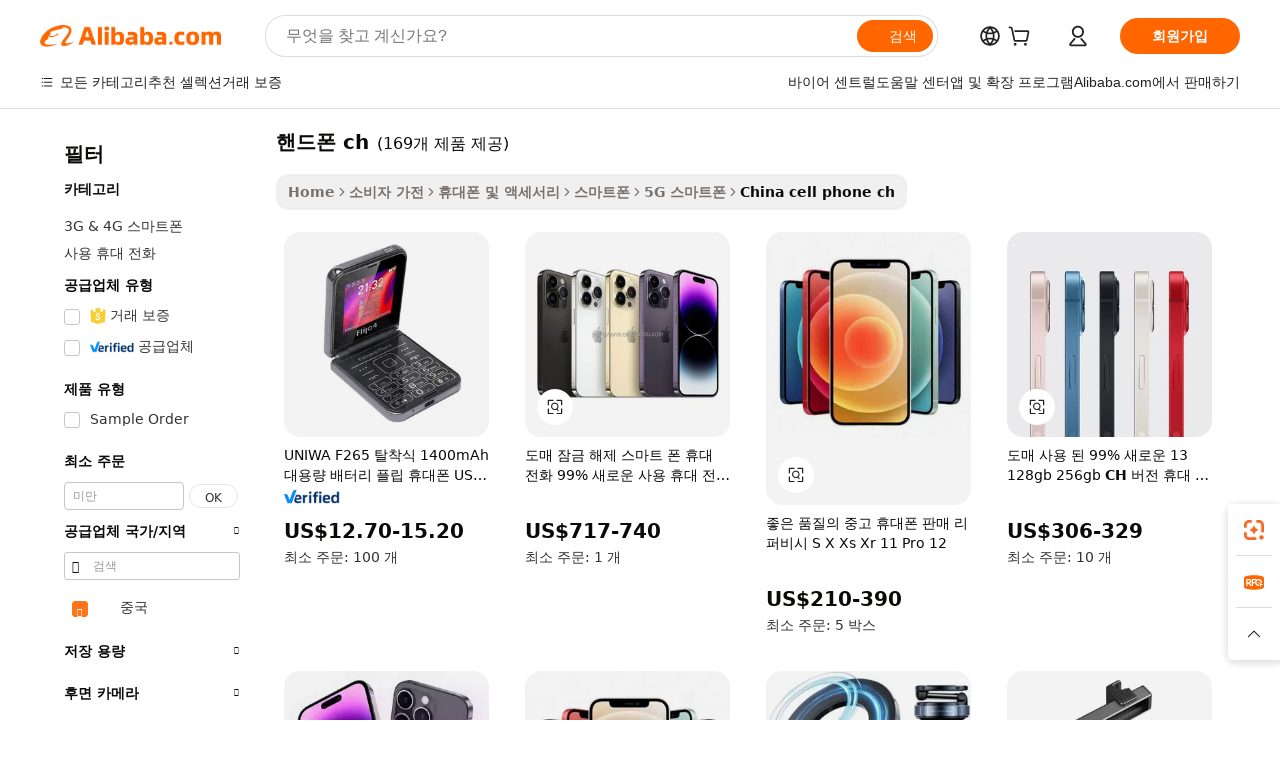

--- FILE ---
content_type: text/html;charset=UTF-8
request_url: https://korean.alibaba.com/Popular/CN_cell-phone-ch-Trade.html
body_size: 186214
content:

<!-- screen_content -->
    <!-- tangram:5410 begin-->
    <!-- tangram:529998 begin-->

<!DOCTYPE html>
<html lang="ko" dir="ltr">
  <head>
        <script>
      window.__BB = {
        scene: window.__bb_scene || 'traffic-free-popular'
      };
      window.__BB.BB_CWV_IGNORE = {
          lcp_element: ['#icbu-buyer-pc-top-banner'],
          lcp_url: [],
        };
      window._timing = {}
      window._timing.first_start = Date.now();
      window.needLoginInspiration = Boolean();
      // 变量用于标记页面首次可见时间
      let firstVisibleTime = null;
      if (typeof document.hidden !== 'undefined') {
        // 页面首次加载时直接统计
        if (!document.hidden) {
          firstVisibleTime = Date.now();
          window.__BB_timex = 1
        } else {
          // 页面不可见时监听 visibilitychange 事件
          document.addEventListener('visibilitychange', () => {
            if (!document.hidden) {
              firstVisibleTime = Date.now();
              window.__BB_timex = firstVisibleTime - window.performance.timing.navigationStart
              window.__BB.firstVisibleTime = window.__BB_timex
              console.log("Page became visible after "+ window.__BB_timex + " ms");
            }
          }, { once: true });  // 确保只触发一次
        }
      } else {
        console.warn('Page Visibility API is not supported in this browser.');
      }
    </script>
        <meta name="data-spm" content="a2700">
        <meta name="aplus-xplug" content="NONE">
        <meta name="aplus-icbu-disable-umid" content="1">
        <meta name="google-translate-customization" content="9de59014edaf3b99-22e1cf3b5ca21786-g00bb439a5e9e5f8f-f">
    <meta name="yandex-verification" content="25a76ba8e4443bb3" />
    <meta name="msvalidate.01" content="E3FBF0E89B724C30844BF17C59608E8F" />
    <meta name="viewport" content="width=device-width, initial-scale=1.0, maximum-scale=5.0, user-scalable=yes">
        <link rel="preconnect" href="https://s.alicdn.com/" crossorigin>
    <link rel="dns-prefetch" href="https://s.alicdn.com">
                        <link rel="preload" href="" as="image">
        <link rel="preload" href="https://s.alicdn.com/@g/alilog/??aplus_plugin_icbufront/index.js,mlog/aplus_v2.js" as="script">
        <link rel="preload" href="https://s.alicdn.com/@img/imgextra/i2/O1CN0153JdbU26g4bILVOyC_!!6000000007690-2-tps-418-58.png" as="image">
        <script>
            window.__APLUS_ABRATE__ = {
        perf_group: 'control',
        scene: "traffic-free-popular",
      };
    </script>
    <meta name="aplus-mmstat-timeout" content="15000">
        <meta content="text/html; charset=utf-8" http-equiv="Content-Type">
          <title>핸드폰 ch 중국, 핸드폰 ch 공장에서 만든 최고의 중국를 Alibaba.com에서 구입하세요</title>
      <meta name="keywords" content="">
      <meta name="description" content="">
            <meta name="pagetiming-rate" content="9">
      <meta name="pagetiming-resource-rate" content="4">
                    <link rel="canonical" href="https://www.alibaba.com/countrysearch/CN/cell-phone-ch.html">
                              <link rel="alternate" hreflang="fr" href="https://french.alibaba.com/Popular/CN_cell-phone-ch-Trade.html">
                  <link rel="alternate" hreflang="de" href="https://german.alibaba.com/Popular/CN_cell-phone-ch-Trade.html">
                  <link rel="alternate" hreflang="pt" href="https://portuguese.alibaba.com/Popular/CN_cell-phone-ch-Trade.html">
                  <link rel="alternate" hreflang="it" href="https://italian.alibaba.com/Popular/CN_cell-phone-ch-Trade.html">
                  <link rel="alternate" hreflang="es" href="https://spanish.alibaba.com/Popular/CN_cell-phone-ch-Trade.html">
                  <link rel="alternate" hreflang="ru" href="https://russian.alibaba.com/Popular/CN_cell-phone-ch-Trade.html">
                  <link rel="alternate" hreflang="ko" href="https://korean.alibaba.com/Popular/CN_cell-phone-ch-Trade.html">
                  <link rel="alternate" hreflang="ar" href="https://arabic.alibaba.com/Popular/CN_cell-phone-ch-Trade.html">
                  <link rel="alternate" hreflang="ja" href="https://japanese.alibaba.com/Popular/CN_cell-phone-ch-Trade.html">
                  <link rel="alternate" hreflang="tr" href="https://turkish.alibaba.com/Popular/CN_cell-phone-ch-Trade.html">
                  <link rel="alternate" hreflang="th" href="https://thai.alibaba.com/Popular/CN_cell-phone-ch-Trade.html">
                  <link rel="alternate" hreflang="vi" href="https://vietnamese.alibaba.com/Popular/CN_cell-phone-ch-Trade.html">
                  <link rel="alternate" hreflang="nl" href="https://dutch.alibaba.com/Popular/CN_cell-phone-ch-Trade.html">
                  <link rel="alternate" hreflang="he" href="https://hebrew.alibaba.com/Popular/CN_cell-phone-ch-Trade.html">
                  <link rel="alternate" hreflang="id" href="https://indonesian.alibaba.com/Popular/CN_cell-phone-ch-Trade.html">
                  <link rel="alternate" hreflang="hi" href="https://hindi.alibaba.com/Popular/CN_cell-phone-ch-Trade.html">
                  <link rel="alternate" hreflang="en" href="https://www.alibaba.com/countrysearch/CN/cell-phone-ch.html">
                  <link rel="alternate" hreflang="zh" href="https://chinese.alibaba.com/Popular/CN_cell-phone-ch-Trade.html">
                  <link rel="alternate" hreflang="x-default" href="https://korean.alibaba.com/Popular/CN_cell-phone-ch-Trade.html">
                                        <script>
      // Aplus 配置自动打点
      var queue = window.goldlog_queue || (window.goldlog_queue = []);
      var tags = ["button", "a", "div", "span", "i", "svg", "input", "li", "tr"];
      queue.push(
        {
          action: 'goldlog.appendMetaInfo',
          arguments: [
            'aplus-auto-exp',
            [
              {
                logkey: '/sc.ug_msite.new_product_exp',
                cssSelector: '[data-spm-exp]',
                props: ["data-spm-exp"],
              },
              {
                logkey: '/sc.ug_pc.seolist_product_exp',
                cssSelector: '.traffic-card-gallery',
                props: ["data-spm-exp"],
              }
            ]
          ]
        }
      )
      queue.push({
        action: 'goldlog.setMetaInfo',
        arguments: ['aplus-auto-clk', JSON.stringify(tags.map(tag =>({
          "logkey": "/sc.ug_msite.new_product_clk",
          tag,
          "filter": "data-spm-clk",
          "props": ["data-spm-clk"]
        })))],
      });
    </script>
  </head>
  <div id="icbu-header"><div id="the-new-header" data-version="4.4.0" data-tnh-auto-exp="tnh-expose" data-scenes="search-products" style="position: relative;background-color: #fff;border-bottom: 1px solid #ddd;box-sizing: border-box; font-family:Inter,SF Pro Text,Roboto,Helvetica Neue,Helvetica,Tahoma,Arial,PingFang SC,Microsoft YaHei;"><div style="display: flex;align-items:center;height: 72px;min-width: 1200px;max-width: 1580px;margin: 0 auto;padding: 0 40px;box-sizing: border-box;"><img style="height: 29px; width: 209px;" src="https://s.alicdn.com/@img/imgextra/i2/O1CN0153JdbU26g4bILVOyC_!!6000000007690-2-tps-418-58.png" alt="" /></div><div style="min-width: 1200px;max-width: 1580px;margin: 0 auto;overflow: hidden;font-size: 14px;display: flex;justify-content: space-between;padding: 0 40px;box-sizing: border-box;"><div style="display: flex; align-items: center; justify-content: space-between"><div style="position: relative; height: 36px; padding: 0 28px 0 20px">All categories</div><div style="position: relative; height: 36px; padding-right: 28px">Featured selections</div><div style="position: relative; height: 36px">Trade Assurance</div></div><div style="display: flex; align-items: center; justify-content: space-between"><div style="position: relative; height: 36px; padding-right: 28px">Buyer Central</div><div style="position: relative; height: 36px; padding-right: 28px">Help Center</div><div style="position: relative; height: 36px; padding-right: 28px">Get the app</div><div style="position: relative; height: 36px">Become a supplier</div></div></div></div></div></div>
  <body data-spm="7724857" style="min-height: calc(100vh + 1px)"><script 
id="beacon-aplus"   
src="//s.alicdn.com/@g/alilog/??aplus_plugin_icbufront/index.js,mlog/aplus_v2.js"
exparams="aplus=async&userid=&aplus&ali_beacon_id=&ali_apache_id=&ali_apache_track=&ali_apache_tracktmp=&eagleeye_traceid=2103010c17687301032768599e1118&ip=3%2e131%2e96%2e79&dmtrack_c={ali%5fresin%5ftrace%3dse%5frst%3dnull%7csp%5fviewtype%3dY%7cset%3d3%7cser%3d1007%7cpageId%3de1227af59ca444419b2e5f2cf7b87920%7cm%5fpageid%3dnull%7cpvmi%3d1eb519af50b045f892688c500ff2cda1%7csek%5fsepd%3d%25ED%2595%25B8%25EB%2593%259C%25ED%258F%25B0%2bch%7csek%3dcell%2bphone%2bch%7cse%5fpn%3d1%7cp4pid%3d28a036b5%2d7347%2d456c%2dbe51%2db37ee4f3cee7%7csclkid%3dnull%7cforecast%5fpost%5fcate%3dnull%7cseo%5fnew%5fuser%5fflag%3dfalse%7ccategoryId%3d201896803%7cseo%5fsearch%5fmodel%5fupgrade%5fv2%3d2025070801%7cseo%5fmodule%5fcard%5f20240624%3d202406242%7clong%5ftext%5fgoogle%5ftranslate%5fv2%3d2407142%7cseo%5fcontent%5ftd%5fbottom%5ftext%5fupdate%5fkey%3d2025070801%7cseo%5fsearch%5fmodel%5fupgrade%5fv3%3d2025072201%7cdamo%5falt%5freplace%3d2485818%7cseo%5fsearch%5fmodel%5fmulti%5fupgrade%5fv3%3d2025081101%7cwap%5fcross%3d2007659%7cwap%5fcs%5faction%3d2005494%7cAPP%5fVisitor%5fActive%3d26705%7cseo%5fshowroom%5fgoods%5fmix%3d2005244%7cseo%5fdefault%5fcached%5flong%5ftext%5ffrom%5fnew%5fkeyword%5fstep%3d2024122502%7cshowroom%5fgeneral%5ftemplate%3d2005292%7cshowroom%5freview%3d20230308%7cwap%5fcs%5ftext%3dnull%7cstructured%5fdata%3d2025052702%7cseo%5fmulti%5fstyle%5ftext%5fupdate%3d2511182%7cpc%5fnew%5fheader%3dnull%7cseo%5fmeta%5fcate%5ftemplate%5fv1%3d2025042401%7cseo%5fmeta%5ftd%5fsearch%5fkeyword%5fstep%5fv1%3d2025040999%7cshowroom%5fft%5flong%5ftext%5fbaks%3d80802%7cAPP%5fGrowing%5fBuyer%5fHigh%5fIntent%5fActive%3d25488%7cshowroom%5fpc%5fv2019%3d2104%7cAPP%5fProspecting%5fBuyer%3d26711%7ccache%5fcontrol%3dnull%7cAPP%5fChurned%5fCore%5fBuyer%3d25463%7cseo%5fdefault%5fcached%5flong%5ftext%5fstep%3d24110802%7camp%5flighthouse%5fscore%5fimage%3d19657%7cseo%5fft%5ftranslate%5fgemini%3d25012003%7cwap%5fnode%5fssr%3d2015725%7cdataphant%5fopen%3d27030%7clongtext%5fmulti%5fstyle%5fexpand%5frussian%3d2510142%7cseo%5flongtext%5fgoogle%5fdata%5fsection%3d25021702%7cindustry%5fpopular%5ffloor%3dnull%7cwap%5fad%5fgoods%5fproduct%5finterval%3dnull%7cseo%5fgoods%5fbootom%5fwholesale%5flink%3dnull%7cseo%5fkeyword%5faatest%3d3%7cseo%5fmiddle%5fwholesale%5flink%3dnull%7cft%5flong%5ftext%5fenpand%5fstep2%3d121602%7cseo%5fft%5flongtext%5fexpand%5fstep3%3d25012102%7cseo%5fwap%5fheadercard%3d2006288%7cAPP%5fChurned%5fInactive%5fVisitor%3d25497%7cAPP%5fGrowing%5fBuyer%5fHigh%5fIntent%5fInactive%3d25484%7cseo%5fmeta%5ftd%5fmulti%5fkey%3d2025061801%7ctop%5frecommend%5f20250120%3d202501201%7clongtext%5fmulti%5fstyle%5fexpand%5ffrench%5fcopy%3d25091802%7clongtext%5fmulti%5fstyle%5fexpand%5ffrench%5fcopy%5fcopy%3d25092502%7clong%5ftext%5fpaa%3d220831%7cseo%5ffloor%5fexp%3dnull%7cseo%5fshowroom%5falgo%5flink%3d17764%7cseo%5fmeta%5ftd%5faib%5fgeneral%5fkey%3d2025091900%7ccountry%5findustry%3d202311033%7cshowroom%5fft%5flong%5ftext%5fenpand%5fstep1%3d101102%7cseo%5fshowroom%5fnorel%3dnull%7cplp%5fstyle%5f25%5fpc%3d202505222%7cseo%5fggs%5flayer%3d10011%7cquery%5fmutil%5flang%5ftranslate%3d2025060300%7cAPP%5fChurned%5fBuyer%3d25467%7cstream%5frender%5fperf%5fopt%3d2309181%7cwap%5fgoods%3d2007383%7cseo%5fshowroom%5fsimilar%5f20240614%3d202406142%7cchinese%5fopen%3d6307%7cquery%5fgpt%5ftranslate%3d20240820%7cad%5fproduct%5finterval%3dnull%7camp%5fto%5fpwa%3d2007359%7cplp%5faib%5fmulti%5fai%5fmeta%3d20250401%7cwap%5fsupplier%5fcontent%3dnull%7cpc%5ffree%5frefactoring%3d20220315%7csso%5foem%5ffloor%3d30031%7cAPP%5fGrowing%5fBuyer%5fInactive%3d25476%7cseo%5fpc%5fnew%5fview%5f20240807%3d202408072%7cseo%5fbottom%5ftext%5fentity%5fkey%5fcopy%3d2025062400%7cstream%5frender%3d433763%7cseo%5fmodule%5fcard%5f20240424%3d202404241%7cseo%5ftitle%5freplace%5f20191226%3d5841%7clongtext%5fmulti%5fstyle%5fexpand%3d25090802%7cgoogleweblight%3d6516%7clighthouse%5fbase64%3dnull%7cAPP%5fProspecting%5fBuyer%5fActive%3d26718%7cad%5fgoods%5fproduct%5finterval%3dnull%7cseo%5fbottom%5fdeep%5fextend%5fkw%5fkey%3d2025071101%7clongtext%5fmulti%5fstyle%5fexpand%5fturkish%3d25102802%7cilink%5fuv%3d20240911%7cwap%5flist%5fwakeup%3d2005832%7ctpp%5fcrosslink%5fpc%3d20205311%7cseo%5ftop%5fbooth%3d18501%7cAPP%5fGrowing%5fBuyer%5fLess%5fActive%3d25472%7cseo%5fsearch%5fmodel%5fupgrade%5frank%3d2025092401%7cgoodslayer%3d7977%7cft%5flong%5ftext%5ftranslate%5fexpand%5fstep1%3d24110802%7cseo%5fheaderstyle%5ftraffic%5fkey%5fv1%3d2025072100%7ccrosslink%5fswitch%3d2008141%7cp4p%5foutline%3d20240328%7cseo%5fmeta%5ftd%5faib%5fv2%5fkey%3d2025091801%7crts%5fmulti%3d2008404%7cAPP%5fVisitor%5fLess%5fActive%3d26698%7cplp%5fstyle%5f25%3d202505192%7ccdn%5fvm%3d2007368%7cwap%5fad%5fproduct%5finterval%3dnull%7cseo%5fsearch%5fmodel%5fmulti%5fupgrade%5frank%3d2025092401%7cpc%5fcard%5fshare%3d2025081201%7cAPP%5fGrowing%5fBuyer%5fHigh%5fIntent%5fLess%5fActive%3d25480%7cgoods%5ftitle%5fsubstitute%3d9617%7cwap%5fscreen%5fexp%3d2025081400%7creact%5fheader%5ftest%3d202502182%7cpc%5fcs%5fcolor%3d2005788%7cshowroom%5fft%5flong%5ftext%5ftest%3d72502%7cone%5ftap%5flogin%5fABTest%3d202308153%7cseo%5fhyh%5fshow%5ftags%3d9867%7cplp%5fstructured%5fdata%3d2508182%7cguide%5fdelete%3d2008526%7cseo%5findustry%5ftemplate%3dnull%7cseo%5fmeta%5ftd%5fmulti%5fes%5fkey%3d2025073101%7cseo%5fshowroom%5fdata%5fmix%3d19888%7csso%5ftop%5franking%5ffloor%3d20031%7cseo%5ftd%5fdeep%5fupgrade%5fkey%5fv3%3d2025081101%7cwap%5fue%5fone%3d2025111401%7cshowroom%5fto%5frts%5flink%3d2008480%7ccountrysearch%5ftest%3dnull%7cseo%5fplp%5fdate%5fv2%3d2025102702%7cchannel%5famp%5fto%5fpwa%3dnull%7cseo%5fmulti%5fstyles%5flong%5ftext%3d2503172%7cseo%5fmeta%5ftext%5fmutli%5fcate%5ftemplate%5fv1%3d2025080800%7cseo%5fdefault%5fcached%5fmutil%5flong%5ftext%5fstep%3d24110436%7cseo%5faction%5fpoint%5ftype%3d22823%7cseo%5faib%5ftd%5flaunch%5f20240828%5fcopy%3d202408282%7cseo%5fshowroom%5fwholesale%5flink%3d2486142%7cseo%5fperf%5fimprove%3d2023999%7cseo%5fwap%5flist%5fbounce%5f01%3d2063%7cseo%5fwap%5flist%5fbounce%5f02%3d2128%7cAPP%5fGrowing%5fBuyer%5fActive%3d25492%7cvideolayer%3dnull%7cvideo%5fplay%3dnull%7cAPP%5fChurned%5fMember%5fInactive%3d25499%7cseo%5fgoogle%5fnew%5fstruct%3d438326%7ctpp%5ftrace%3dseoKeyword%2dseoKeyword%5fv3%2dproduct%2dPRODUCT%5fFAIL}&pageid=0383604f210339c91768730103&hn=ensearchweb033003057201%2erg%2dus%2deast%2eus68&asid=AQAAAAD3rWxpEN2dCgAAAACgpWqQcrSrSA==&treq=&tres=" async>
</script>
                        <!-- tangram:7430 begin-->
 <style>
   .traffic-card-gallery {display: flex;position: relative;flex-direction: column;justify-content: flex-start;border-radius: 0.5rem;background-color: #fff;padding: 0.5rem 0.5rem 1rem;overflow: hidden;font-size: 0.75rem;line-height: 1rem;}
   .product-price {
     b {
       font-size: 22px;
     }
   }
 </style>
<!-- tangram:7430 end-->
            <style>.component-left-filter-callback{display:flex;position:relative;margin-top:10px;height:1200px}.component-left-filter-callback img{width:200px}.component-left-filter-callback i{position:absolute;top:5%;left:50%}.related-search-wrapper{padding:.5rem;--tw-bg-opacity: 1;background-color:#fff;background-color:rgba(255,255,255,var(--tw-bg-opacity, 1));border-width:1px;border-color:var(--input)}.related-search-wrapper .related-search-box{margin:12px 16px}.related-search-wrapper .related-search-box .related-search-title{display:inline;float:start;color:#666;word-wrap:break-word;margin-right:12px;width:13%}.related-search-wrapper .related-search-box .related-search-content{display:flex;flex-wrap:wrap}.related-search-wrapper .related-search-box .related-search-content .related-search-link{margin-right:12px;width:23%;overflow:hidden;color:#666;text-overflow:ellipsis;white-space:nowrap}.product-title img{margin-right:.5rem;display:inline-block;height:1rem;vertical-align:sub}.product-price b{font-size:22px}.similar-icon{position:absolute;bottom:12px;z-index:2;right:12px}.rfq-card{display:inline-block;position:relative;box-sizing:border-box;margin-bottom:36px}.rfq-card .rfq-card-content{display:flex;position:relative;flex-direction:column;align-items:flex-start;background-size:cover;background-color:#fff;padding:12px;width:100%;height:100%}.rfq-card .rfq-card-content .rfq-card-icon{margin-top:50px}.rfq-card .rfq-card-content .rfq-card-icon img{width:45px}.rfq-card .rfq-card-content .rfq-card-top-title{margin-top:14px;color:#222;font-weight:400;font-size:16px}.rfq-card .rfq-card-content .rfq-card-title{margin-top:24px;color:#333;font-weight:800;font-size:20px}.rfq-card .rfq-card-content .rfq-card-input-box{margin-top:24px;width:100%}.rfq-card .rfq-card-content .rfq-card-input-box textarea{box-sizing:border-box;border:1px solid #ddd;border-radius:4px;background-color:#fff;padding:9px 12px;width:100%;height:88px;resize:none;color:#666;font-weight:400;font-size:13px;font-family:inherit}.rfq-card .rfq-card-content .rfq-card-button{margin-top:24px;border:1px solid #666;border-radius:16px;background-color:#fff;width:67%;color:#000;font-weight:700;font-size:14px;line-height:30px;text-align:center}[data-modulename^=ProductList-] div{contain-intrinsic-size:auto 500px}.traffic-card-gallery:hover{--tw-shadow: 0px 2px 6px 2px rgba(0,0,0,.12157);--tw-shadow-colored: 0px 2px 6px 2px var(--tw-shadow-color);box-shadow:0 0 #0000,0 0 #0000,0 2px 6px 2px #0000001f;box-shadow:var(--tw-ring-offset-shadow, 0 0 rgba(0,0,0,0)),var(--tw-ring-shadow, 0 0 rgba(0,0,0,0)),var(--tw-shadow);z-index:10}.traffic-card-gallery{position:relative;display:flex;flex-direction:column;justify-content:flex-start;overflow:hidden;border-radius:.75rem;--tw-bg-opacity: 1;background-color:#fff;background-color:rgba(255,255,255,var(--tw-bg-opacity, 1));padding:.5rem;font-size:.75rem;line-height:1rem}.traffic-card-list{position:relative;display:flex;height:292px;flex-direction:row;justify-content:flex-start;overflow:hidden;border-bottom-width:1px;--tw-bg-opacity: 1;background-color:#fff;background-color:rgba(255,255,255,var(--tw-bg-opacity, 1));padding:1rem;font-size:.75rem;line-height:1rem}.traffic-card-g-industry:hover{--tw-shadow: 0 0 10px rgba(0,0,0,.1);--tw-shadow-colored: 0 0 10px var(--tw-shadow-color);box-shadow:0 0 #0000,0 0 #0000,0 0 10px #0000001a;box-shadow:var(--tw-ring-offset-shadow, 0 0 rgba(0,0,0,0)),var(--tw-ring-shadow, 0 0 rgba(0,0,0,0)),var(--tw-shadow)}.traffic-card-g-industry{position:relative;border-radius:var(--radius);--tw-bg-opacity: 1;background-color:#fff;background-color:rgba(255,255,255,var(--tw-bg-opacity, 1));padding:1.25rem .75rem .75rem;font-size:.875rem;line-height:1.25rem}.module-filter-section-wrapper{max-height:none!important;overflow-x:hidden}*,:before,:after{--tw-border-spacing-x: 0;--tw-border-spacing-y: 0;--tw-translate-x: 0;--tw-translate-y: 0;--tw-rotate: 0;--tw-skew-x: 0;--tw-skew-y: 0;--tw-scale-x: 1;--tw-scale-y: 1;--tw-pan-x: ;--tw-pan-y: ;--tw-pinch-zoom: ;--tw-scroll-snap-strictness: proximity;--tw-gradient-from-position: ;--tw-gradient-via-position: ;--tw-gradient-to-position: ;--tw-ordinal: ;--tw-slashed-zero: ;--tw-numeric-figure: ;--tw-numeric-spacing: ;--tw-numeric-fraction: ;--tw-ring-inset: ;--tw-ring-offset-width: 0px;--tw-ring-offset-color: #fff;--tw-ring-color: rgba(59, 130, 246, .5);--tw-ring-offset-shadow: 0 0 rgba(0,0,0,0);--tw-ring-shadow: 0 0 rgba(0,0,0,0);--tw-shadow: 0 0 rgba(0,0,0,0);--tw-shadow-colored: 0 0 rgba(0,0,0,0);--tw-blur: ;--tw-brightness: ;--tw-contrast: ;--tw-grayscale: ;--tw-hue-rotate: ;--tw-invert: ;--tw-saturate: ;--tw-sepia: ;--tw-drop-shadow: ;--tw-backdrop-blur: ;--tw-backdrop-brightness: ;--tw-backdrop-contrast: ;--tw-backdrop-grayscale: ;--tw-backdrop-hue-rotate: ;--tw-backdrop-invert: ;--tw-backdrop-opacity: ;--tw-backdrop-saturate: ;--tw-backdrop-sepia: ;--tw-contain-size: ;--tw-contain-layout: ;--tw-contain-paint: ;--tw-contain-style: }::backdrop{--tw-border-spacing-x: 0;--tw-border-spacing-y: 0;--tw-translate-x: 0;--tw-translate-y: 0;--tw-rotate: 0;--tw-skew-x: 0;--tw-skew-y: 0;--tw-scale-x: 1;--tw-scale-y: 1;--tw-pan-x: ;--tw-pan-y: ;--tw-pinch-zoom: ;--tw-scroll-snap-strictness: proximity;--tw-gradient-from-position: ;--tw-gradient-via-position: ;--tw-gradient-to-position: ;--tw-ordinal: ;--tw-slashed-zero: ;--tw-numeric-figure: ;--tw-numeric-spacing: ;--tw-numeric-fraction: ;--tw-ring-inset: ;--tw-ring-offset-width: 0px;--tw-ring-offset-color: #fff;--tw-ring-color: rgba(59, 130, 246, .5);--tw-ring-offset-shadow: 0 0 rgba(0,0,0,0);--tw-ring-shadow: 0 0 rgba(0,0,0,0);--tw-shadow: 0 0 rgba(0,0,0,0);--tw-shadow-colored: 0 0 rgba(0,0,0,0);--tw-blur: ;--tw-brightness: ;--tw-contrast: ;--tw-grayscale: ;--tw-hue-rotate: ;--tw-invert: ;--tw-saturate: ;--tw-sepia: ;--tw-drop-shadow: ;--tw-backdrop-blur: ;--tw-backdrop-brightness: ;--tw-backdrop-contrast: ;--tw-backdrop-grayscale: ;--tw-backdrop-hue-rotate: ;--tw-backdrop-invert: ;--tw-backdrop-opacity: ;--tw-backdrop-saturate: ;--tw-backdrop-sepia: ;--tw-contain-size: ;--tw-contain-layout: ;--tw-contain-paint: ;--tw-contain-style: }*,:before,:after{box-sizing:border-box;border-width:0;border-style:solid;border-color:#e5e7eb}:before,:after{--tw-content: ""}html,:host{line-height:1.5;-webkit-text-size-adjust:100%;-moz-tab-size:4;-o-tab-size:4;tab-size:4;font-family:ui-sans-serif,system-ui,-apple-system,Segoe UI,Roboto,Ubuntu,Cantarell,Noto Sans,sans-serif,"Apple Color Emoji","Segoe UI Emoji",Segoe UI Symbol,"Noto Color Emoji";font-feature-settings:normal;font-variation-settings:normal;-webkit-tap-highlight-color:transparent}body{margin:0;line-height:inherit}hr{height:0;color:inherit;border-top-width:1px}abbr:where([title]){text-decoration:underline;-webkit-text-decoration:underline dotted;text-decoration:underline dotted}h1,h2,h3,h4,h5,h6{font-size:inherit;font-weight:inherit}a{color:inherit;text-decoration:inherit}b,strong{font-weight:bolder}code,kbd,samp,pre{font-family:ui-monospace,SFMono-Regular,Menlo,Monaco,Consolas,Liberation Mono,Courier New,monospace;font-feature-settings:normal;font-variation-settings:normal;font-size:1em}small{font-size:80%}sub,sup{font-size:75%;line-height:0;position:relative;vertical-align:baseline}sub{bottom:-.25em}sup{top:-.5em}table{text-indent:0;border-color:inherit;border-collapse:collapse}button,input,optgroup,select,textarea{font-family:inherit;font-feature-settings:inherit;font-variation-settings:inherit;font-size:100%;font-weight:inherit;line-height:inherit;letter-spacing:inherit;color:inherit;margin:0;padding:0}button,select{text-transform:none}button,input:where([type=button]),input:where([type=reset]),input:where([type=submit]){-webkit-appearance:button;background-color:transparent;background-image:none}:-moz-focusring{outline:auto}:-moz-ui-invalid{box-shadow:none}progress{vertical-align:baseline}::-webkit-inner-spin-button,::-webkit-outer-spin-button{height:auto}[type=search]{-webkit-appearance:textfield;outline-offset:-2px}::-webkit-search-decoration{-webkit-appearance:none}::-webkit-file-upload-button{-webkit-appearance:button;font:inherit}summary{display:list-item}blockquote,dl,dd,h1,h2,h3,h4,h5,h6,hr,figure,p,pre{margin:0}fieldset{margin:0;padding:0}legend{padding:0}ol,ul,menu{list-style:none;margin:0;padding:0}dialog{padding:0}textarea{resize:vertical}input::-moz-placeholder,textarea::-moz-placeholder{opacity:1;color:#9ca3af}input::placeholder,textarea::placeholder{opacity:1;color:#9ca3af}button,[role=button]{cursor:pointer}:disabled{cursor:default}img,svg,video,canvas,audio,iframe,embed,object{display:block;vertical-align:middle}img,video{max-width:100%;height:auto}[hidden]:where(:not([hidden=until-found])){display:none}:root{--background: hsl(0, 0%, 100%);--foreground: hsl(20, 14.3%, 4.1%);--card: hsl(0, 0%, 100%);--card-foreground: hsl(20, 14.3%, 4.1%);--popover: hsl(0, 0%, 100%);--popover-foreground: hsl(20, 14.3%, 4.1%);--primary: hsl(24, 100%, 50%);--primary-foreground: hsl(60, 9.1%, 97.8%);--secondary: hsl(60, 4.8%, 95.9%);--secondary-foreground: #333;--muted: hsl(60, 4.8%, 95.9%);--muted-foreground: hsl(25, 5.3%, 44.7%);--accent: hsl(60, 4.8%, 95.9%);--accent-foreground: hsl(24, 9.8%, 10%);--destructive: hsl(0, 84.2%, 60.2%);--destructive-foreground: hsl(60, 9.1%, 97.8%);--border: hsl(20, 5.9%, 90%);--input: hsl(20, 5.9%, 90%);--ring: hsl(24.6, 95%, 53.1%);--radius: 1rem}.dark{--background: hsl(20, 14.3%, 4.1%);--foreground: hsl(60, 9.1%, 97.8%);--card: hsl(20, 14.3%, 4.1%);--card-foreground: hsl(60, 9.1%, 97.8%);--popover: hsl(20, 14.3%, 4.1%);--popover-foreground: hsl(60, 9.1%, 97.8%);--primary: hsl(20.5, 90.2%, 48.2%);--primary-foreground: hsl(60, 9.1%, 97.8%);--secondary: hsl(12, 6.5%, 15.1%);--secondary-foreground: hsl(60, 9.1%, 97.8%);--muted: hsl(12, 6.5%, 15.1%);--muted-foreground: hsl(24, 5.4%, 63.9%);--accent: hsl(12, 6.5%, 15.1%);--accent-foreground: hsl(60, 9.1%, 97.8%);--destructive: hsl(0, 72.2%, 50.6%);--destructive-foreground: hsl(60, 9.1%, 97.8%);--border: hsl(12, 6.5%, 15.1%);--input: hsl(12, 6.5%, 15.1%);--ring: hsl(20.5, 90.2%, 48.2%)}*{border-color:#e7e5e4;border-color:var(--border)}body{background-color:#fff;background-color:var(--background);color:#0c0a09;color:var(--foreground)}.il-sr-only{position:absolute;width:1px;height:1px;padding:0;margin:-1px;overflow:hidden;clip:rect(0,0,0,0);white-space:nowrap;border-width:0}.il-invisible{visibility:hidden}.il-fixed{position:fixed}.il-absolute{position:absolute}.il-relative{position:relative}.il-sticky{position:sticky}.il-inset-0{inset:0}.il--bottom-12{bottom:-3rem}.il--top-12{top:-3rem}.il-bottom-0{bottom:0}.il-bottom-2{bottom:.5rem}.il-bottom-3{bottom:.75rem}.il-bottom-4{bottom:1rem}.il-end-0{right:0}.il-end-2{right:.5rem}.il-end-3{right:.75rem}.il-end-4{right:1rem}.il-left-0{left:0}.il-left-3{left:.75rem}.il-right-0{right:0}.il-right-2{right:.5rem}.il-right-3{right:.75rem}.il-start-0{left:0}.il-start-1\/2{left:50%}.il-start-2{left:.5rem}.il-start-3{left:.75rem}.il-start-\[50\%\]{left:50%}.il-top-0{top:0}.il-top-1\/2{top:50%}.il-top-16{top:4rem}.il-top-4{top:1rem}.il-top-\[50\%\]{top:50%}.il-z-10{z-index:10}.il-z-50{z-index:50}.il-z-\[9999\]{z-index:9999}.il-col-span-4{grid-column:span 4 / span 4}.il-m-0{margin:0}.il-m-3{margin:.75rem}.il-m-auto{margin:auto}.il-mx-auto{margin-left:auto;margin-right:auto}.il-my-3{margin-top:.75rem;margin-bottom:.75rem}.il-my-5{margin-top:1.25rem;margin-bottom:1.25rem}.il-my-auto{margin-top:auto;margin-bottom:auto}.\!il-mb-4{margin-bottom:1rem!important}.il--mt-4{margin-top:-1rem}.il-mb-0{margin-bottom:0}.il-mb-1{margin-bottom:.25rem}.il-mb-2{margin-bottom:.5rem}.il-mb-3{margin-bottom:.75rem}.il-mb-4{margin-bottom:1rem}.il-mb-5{margin-bottom:1.25rem}.il-mb-6{margin-bottom:1.5rem}.il-mb-8{margin-bottom:2rem}.il-mb-\[-0\.75rem\]{margin-bottom:-.75rem}.il-mb-\[0\.125rem\]{margin-bottom:.125rem}.il-me-1{margin-right:.25rem}.il-me-2{margin-right:.5rem}.il-me-3{margin-right:.75rem}.il-me-auto{margin-right:auto}.il-mr-1{margin-right:.25rem}.il-mr-2{margin-right:.5rem}.il-ms-1{margin-left:.25rem}.il-ms-4{margin-left:1rem}.il-ms-5{margin-left:1.25rem}.il-ms-8{margin-left:2rem}.il-ms-\[\.375rem\]{margin-left:.375rem}.il-ms-auto{margin-left:auto}.il-mt-0{margin-top:0}.il-mt-0\.5{margin-top:.125rem}.il-mt-1{margin-top:.25rem}.il-mt-2{margin-top:.5rem}.il-mt-3{margin-top:.75rem}.il-mt-4{margin-top:1rem}.il-mt-6{margin-top:1.5rem}.il-line-clamp-1{overflow:hidden;display:-webkit-box;-webkit-box-orient:vertical;-webkit-line-clamp:1}.il-line-clamp-2{overflow:hidden;display:-webkit-box;-webkit-box-orient:vertical;-webkit-line-clamp:2}.il-line-clamp-6{overflow:hidden;display:-webkit-box;-webkit-box-orient:vertical;-webkit-line-clamp:6}.il-inline-block{display:inline-block}.il-inline{display:inline}.il-flex{display:flex}.il-inline-flex{display:inline-flex}.il-grid{display:grid}.il-aspect-square{aspect-ratio:1 / 1}.il-size-5{width:1.25rem;height:1.25rem}.il-h-1{height:.25rem}.il-h-10{height:2.5rem}.il-h-11{height:2.75rem}.il-h-20{height:5rem}.il-h-24{height:6rem}.il-h-3\.5{height:.875rem}.il-h-4{height:1rem}.il-h-40{height:10rem}.il-h-6{height:1.5rem}.il-h-8{height:2rem}.il-h-9{height:2.25rem}.il-h-\[150px\]{height:150px}.il-h-\[152px\]{height:152px}.il-h-\[18\.25rem\]{height:18.25rem}.il-h-\[292px\]{height:292px}.il-h-\[600px\]{height:600px}.il-h-auto{height:auto}.il-h-fit{height:-moz-fit-content;height:fit-content}.il-h-full{height:100%}.il-h-screen{height:100vh}.il-max-h-\[100vh\]{max-height:100vh}.il-w-1\/2{width:50%}.il-w-10{width:2.5rem}.il-w-10\/12{width:83.333333%}.il-w-4{width:1rem}.il-w-6{width:1.5rem}.il-w-64{width:16rem}.il-w-7\/12{width:58.333333%}.il-w-72{width:18rem}.il-w-8{width:2rem}.il-w-8\/12{width:66.666667%}.il-w-9{width:2.25rem}.il-w-9\/12{width:75%}.il-w-\[200px\]{width:200px}.il-w-\[84px\]{width:84px}.il-w-fit{width:-moz-fit-content;width:fit-content}.il-w-full{width:100%}.il-w-screen{width:100vw}.il-min-w-0{min-width:0px}.il-min-w-3{min-width:.75rem}.il-min-w-\[1200px\]{min-width:1200px}.il-max-w-\[1000px\]{max-width:1000px}.il-max-w-\[1580px\]{max-width:1580px}.il-max-w-full{max-width:100%}.il-max-w-lg{max-width:32rem}.il-flex-1{flex:1 1 0%}.il-flex-shrink-0,.il-shrink-0{flex-shrink:0}.il-flex-grow-0,.il-grow-0{flex-grow:0}.il-basis-24{flex-basis:6rem}.il-basis-full{flex-basis:100%}.il-origin-\[--radix-tooltip-content-transform-origin\]{transform-origin:var(--radix-tooltip-content-transform-origin)}.il--translate-x-1\/2{--tw-translate-x: -50%;transform:translate(-50%,var(--tw-translate-y)) rotate(var(--tw-rotate)) skew(var(--tw-skew-x)) skewY(var(--tw-skew-y)) scaleX(var(--tw-scale-x)) scaleY(var(--tw-scale-y));transform:translate(var(--tw-translate-x),var(--tw-translate-y)) rotate(var(--tw-rotate)) skew(var(--tw-skew-x)) skewY(var(--tw-skew-y)) scaleX(var(--tw-scale-x)) scaleY(var(--tw-scale-y))}.il--translate-y-1\/2{--tw-translate-y: -50%;transform:translate(var(--tw-translate-x),-50%) rotate(var(--tw-rotate)) skew(var(--tw-skew-x)) skewY(var(--tw-skew-y)) scaleX(var(--tw-scale-x)) scaleY(var(--tw-scale-y));transform:translate(var(--tw-translate-x),var(--tw-translate-y)) rotate(var(--tw-rotate)) skew(var(--tw-skew-x)) skewY(var(--tw-skew-y)) scaleX(var(--tw-scale-x)) scaleY(var(--tw-scale-y))}.il-translate-x-\[-50\%\]{--tw-translate-x: -50%;transform:translate(-50%,var(--tw-translate-y)) rotate(var(--tw-rotate)) skew(var(--tw-skew-x)) skewY(var(--tw-skew-y)) scaleX(var(--tw-scale-x)) scaleY(var(--tw-scale-y));transform:translate(var(--tw-translate-x),var(--tw-translate-y)) rotate(var(--tw-rotate)) skew(var(--tw-skew-x)) skewY(var(--tw-skew-y)) scaleX(var(--tw-scale-x)) scaleY(var(--tw-scale-y))}.il-translate-y-\[-50\%\]{--tw-translate-y: -50%;transform:translate(var(--tw-translate-x),-50%) rotate(var(--tw-rotate)) skew(var(--tw-skew-x)) skewY(var(--tw-skew-y)) scaleX(var(--tw-scale-x)) scaleY(var(--tw-scale-y));transform:translate(var(--tw-translate-x),var(--tw-translate-y)) rotate(var(--tw-rotate)) skew(var(--tw-skew-x)) skewY(var(--tw-skew-y)) scaleX(var(--tw-scale-x)) scaleY(var(--tw-scale-y))}.il-rotate-90{--tw-rotate: 90deg;transform:translate(var(--tw-translate-x),var(--tw-translate-y)) rotate(90deg) skew(var(--tw-skew-x)) skewY(var(--tw-skew-y)) scaleX(var(--tw-scale-x)) scaleY(var(--tw-scale-y));transform:translate(var(--tw-translate-x),var(--tw-translate-y)) rotate(var(--tw-rotate)) skew(var(--tw-skew-x)) skewY(var(--tw-skew-y)) scaleX(var(--tw-scale-x)) scaleY(var(--tw-scale-y))}@keyframes il-pulse{50%{opacity:.5}}.il-animate-pulse{animation:il-pulse 2s cubic-bezier(.4,0,.6,1) infinite}@keyframes il-spin{to{transform:rotate(360deg)}}.il-animate-spin{animation:il-spin 1s linear infinite}.il-cursor-pointer{cursor:pointer}.il-list-disc{list-style-type:disc}.il-grid-cols-2{grid-template-columns:repeat(2,minmax(0,1fr))}.il-grid-cols-4{grid-template-columns:repeat(4,minmax(0,1fr))}.il-flex-row{flex-direction:row}.il-flex-col{flex-direction:column}.il-flex-col-reverse{flex-direction:column-reverse}.il-flex-wrap{flex-wrap:wrap}.il-flex-nowrap{flex-wrap:nowrap}.il-items-start{align-items:flex-start}.il-items-center{align-items:center}.il-items-baseline{align-items:baseline}.il-justify-start{justify-content:flex-start}.il-justify-end{justify-content:flex-end}.il-justify-center{justify-content:center}.il-justify-between{justify-content:space-between}.il-gap-1{gap:.25rem}.il-gap-1\.5{gap:.375rem}.il-gap-10{gap:2.5rem}.il-gap-2{gap:.5rem}.il-gap-3{gap:.75rem}.il-gap-4{gap:1rem}.il-gap-8{gap:2rem}.il-gap-\[\.0938rem\]{gap:.0938rem}.il-gap-\[\.375rem\]{gap:.375rem}.il-gap-\[0\.125rem\]{gap:.125rem}.\!il-gap-x-5{-moz-column-gap:1.25rem!important;column-gap:1.25rem!important}.\!il-gap-y-5{row-gap:1.25rem!important}.il-space-y-1\.5>:not([hidden])~:not([hidden]){--tw-space-y-reverse: 0;margin-top:calc(.375rem * (1 - var(--tw-space-y-reverse)));margin-top:.375rem;margin-top:calc(.375rem * calc(1 - var(--tw-space-y-reverse)));margin-bottom:0rem;margin-bottom:calc(.375rem * var(--tw-space-y-reverse))}.il-space-y-4>:not([hidden])~:not([hidden]){--tw-space-y-reverse: 0;margin-top:calc(1rem * (1 - var(--tw-space-y-reverse)));margin-top:1rem;margin-top:calc(1rem * calc(1 - var(--tw-space-y-reverse)));margin-bottom:0rem;margin-bottom:calc(1rem * var(--tw-space-y-reverse))}.il-overflow-hidden{overflow:hidden}.il-overflow-y-auto{overflow-y:auto}.il-overflow-y-scroll{overflow-y:scroll}.il-truncate{overflow:hidden;text-overflow:ellipsis;white-space:nowrap}.il-text-ellipsis{text-overflow:ellipsis}.il-whitespace-normal{white-space:normal}.il-whitespace-nowrap{white-space:nowrap}.il-break-normal{word-wrap:normal;word-break:normal}.il-break-words{word-wrap:break-word}.il-break-all{word-break:break-all}.il-rounded{border-radius:.25rem}.il-rounded-2xl{border-radius:1rem}.il-rounded-\[0\.5rem\]{border-radius:.5rem}.il-rounded-\[1\.25rem\]{border-radius:1.25rem}.il-rounded-full{border-radius:9999px}.il-rounded-lg{border-radius:1rem;border-radius:var(--radius)}.il-rounded-md{border-radius:calc(1rem - 2px);border-radius:calc(var(--radius) - 2px)}.il-rounded-sm{border-radius:calc(1rem - 4px);border-radius:calc(var(--radius) - 4px)}.il-rounded-xl{border-radius:.75rem}.il-border,.il-border-\[1px\]{border-width:1px}.il-border-b,.il-border-b-\[1px\]{border-bottom-width:1px}.il-border-solid{border-style:solid}.il-border-none{border-style:none}.il-border-\[\#222\]{--tw-border-opacity: 1;border-color:#222;border-color:rgba(34,34,34,var(--tw-border-opacity, 1))}.il-border-\[\#DDD\]{--tw-border-opacity: 1;border-color:#ddd;border-color:rgba(221,221,221,var(--tw-border-opacity, 1))}.il-border-foreground{border-color:#0c0a09;border-color:var(--foreground)}.il-border-input{border-color:#e7e5e4;border-color:var(--input)}.il-bg-\[\#F8F8F8\]{--tw-bg-opacity: 1;background-color:#f8f8f8;background-color:rgba(248,248,248,var(--tw-bg-opacity, 1))}.il-bg-\[\#d9d9d963\]{background-color:#d9d9d963}.il-bg-accent{background-color:#f5f5f4;background-color:var(--accent)}.il-bg-background{background-color:#fff;background-color:var(--background)}.il-bg-black{--tw-bg-opacity: 1;background-color:#000;background-color:rgba(0,0,0,var(--tw-bg-opacity, 1))}.il-bg-black\/80{background-color:#000c}.il-bg-destructive{background-color:#ef4444;background-color:var(--destructive)}.il-bg-gray-300{--tw-bg-opacity: 1;background-color:#d1d5db;background-color:rgba(209,213,219,var(--tw-bg-opacity, 1))}.il-bg-muted{background-color:#f5f5f4;background-color:var(--muted)}.il-bg-orange-500{--tw-bg-opacity: 1;background-color:#f97316;background-color:rgba(249,115,22,var(--tw-bg-opacity, 1))}.il-bg-popover{background-color:#fff;background-color:var(--popover)}.il-bg-primary{background-color:#f60;background-color:var(--primary)}.il-bg-secondary{background-color:#f5f5f4;background-color:var(--secondary)}.il-bg-transparent{background-color:transparent}.il-bg-white{--tw-bg-opacity: 1;background-color:#fff;background-color:rgba(255,255,255,var(--tw-bg-opacity, 1))}.il-bg-opacity-80{--tw-bg-opacity: .8}.il-bg-cover{background-size:cover}.il-bg-no-repeat{background-repeat:no-repeat}.il-fill-black{fill:#000}.il-object-cover{-o-object-fit:cover;object-fit:cover}.il-p-0{padding:0}.il-p-1{padding:.25rem}.il-p-2{padding:.5rem}.il-p-3{padding:.75rem}.il-p-4{padding:1rem}.il-p-5{padding:1.25rem}.il-p-6{padding:1.5rem}.il-px-2{padding-left:.5rem;padding-right:.5rem}.il-px-3{padding-left:.75rem;padding-right:.75rem}.il-py-0\.5{padding-top:.125rem;padding-bottom:.125rem}.il-py-1\.5{padding-top:.375rem;padding-bottom:.375rem}.il-py-10{padding-top:2.5rem;padding-bottom:2.5rem}.il-py-2{padding-top:.5rem;padding-bottom:.5rem}.il-py-3{padding-top:.75rem;padding-bottom:.75rem}.il-pb-0{padding-bottom:0}.il-pb-3{padding-bottom:.75rem}.il-pb-4{padding-bottom:1rem}.il-pb-8{padding-bottom:2rem}.il-pe-0{padding-right:0}.il-pe-2{padding-right:.5rem}.il-pe-3{padding-right:.75rem}.il-pe-4{padding-right:1rem}.il-pe-6{padding-right:1.5rem}.il-pe-8{padding-right:2rem}.il-pe-\[12px\]{padding-right:12px}.il-pe-\[3\.25rem\]{padding-right:3.25rem}.il-pl-4{padding-left:1rem}.il-ps-0{padding-left:0}.il-ps-2{padding-left:.5rem}.il-ps-3{padding-left:.75rem}.il-ps-4{padding-left:1rem}.il-ps-6{padding-left:1.5rem}.il-ps-8{padding-left:2rem}.il-ps-\[12px\]{padding-left:12px}.il-ps-\[3\.25rem\]{padding-left:3.25rem}.il-pt-10{padding-top:2.5rem}.il-pt-4{padding-top:1rem}.il-pt-5{padding-top:1.25rem}.il-pt-6{padding-top:1.5rem}.il-pt-7{padding-top:1.75rem}.il-text-center{text-align:center}.il-text-start{text-align:left}.il-text-2xl{font-size:1.5rem;line-height:2rem}.il-text-base{font-size:1rem;line-height:1.5rem}.il-text-lg{font-size:1.125rem;line-height:1.75rem}.il-text-sm{font-size:.875rem;line-height:1.25rem}.il-text-xl{font-size:1.25rem;line-height:1.75rem}.il-text-xs{font-size:.75rem;line-height:1rem}.il-font-\[600\]{font-weight:600}.il-font-bold{font-weight:700}.il-font-medium{font-weight:500}.il-font-normal{font-weight:400}.il-font-semibold{font-weight:600}.il-leading-3{line-height:.75rem}.il-leading-4{line-height:1rem}.il-leading-\[1\.43\]{line-height:1.43}.il-leading-\[18px\]{line-height:18px}.il-leading-\[26px\]{line-height:26px}.il-leading-none{line-height:1}.il-tracking-tight{letter-spacing:-.025em}.il-text-\[\#00820D\]{--tw-text-opacity: 1;color:#00820d;color:rgba(0,130,13,var(--tw-text-opacity, 1))}.il-text-\[\#222\]{--tw-text-opacity: 1;color:#222;color:rgba(34,34,34,var(--tw-text-opacity, 1))}.il-text-\[\#444\]{--tw-text-opacity: 1;color:#444;color:rgba(68,68,68,var(--tw-text-opacity, 1))}.il-text-\[\#4B1D1F\]{--tw-text-opacity: 1;color:#4b1d1f;color:rgba(75,29,31,var(--tw-text-opacity, 1))}.il-text-\[\#767676\]{--tw-text-opacity: 1;color:#767676;color:rgba(118,118,118,var(--tw-text-opacity, 1))}.il-text-\[\#D04A0A\]{--tw-text-opacity: 1;color:#d04a0a;color:rgba(208,74,10,var(--tw-text-opacity, 1))}.il-text-\[\#F7421E\]{--tw-text-opacity: 1;color:#f7421e;color:rgba(247,66,30,var(--tw-text-opacity, 1))}.il-text-\[\#FF6600\]{--tw-text-opacity: 1;color:#f60;color:rgba(255,102,0,var(--tw-text-opacity, 1))}.il-text-\[\#f7421e\]{--tw-text-opacity: 1;color:#f7421e;color:rgba(247,66,30,var(--tw-text-opacity, 1))}.il-text-destructive-foreground{color:#fafaf9;color:var(--destructive-foreground)}.il-text-foreground{color:#0c0a09;color:var(--foreground)}.il-text-muted-foreground{color:#78716c;color:var(--muted-foreground)}.il-text-popover-foreground{color:#0c0a09;color:var(--popover-foreground)}.il-text-primary{color:#f60;color:var(--primary)}.il-text-primary-foreground{color:#fafaf9;color:var(--primary-foreground)}.il-text-secondary-foreground{color:#333;color:var(--secondary-foreground)}.il-text-white{--tw-text-opacity: 1;color:#fff;color:rgba(255,255,255,var(--tw-text-opacity, 1))}.il-underline{text-decoration-line:underline}.il-line-through{text-decoration-line:line-through}.il-underline-offset-4{text-underline-offset:4px}.il-opacity-5{opacity:.05}.il-opacity-70{opacity:.7}.il-shadow-\[0_2px_6px_2px_rgba\(0\,0\,0\,0\.12\)\]{--tw-shadow: 0 2px 6px 2px rgba(0,0,0,.12);--tw-shadow-colored: 0 2px 6px 2px var(--tw-shadow-color);box-shadow:0 0 #0000,0 0 #0000,0 2px 6px 2px #0000001f;box-shadow:var(--tw-ring-offset-shadow, 0 0 rgba(0,0,0,0)),var(--tw-ring-shadow, 0 0 rgba(0,0,0,0)),var(--tw-shadow)}.il-shadow-cards{--tw-shadow: 0 0 10px rgba(0,0,0,.1);--tw-shadow-colored: 0 0 10px var(--tw-shadow-color);box-shadow:0 0 #0000,0 0 #0000,0 0 10px #0000001a;box-shadow:var(--tw-ring-offset-shadow, 0 0 rgba(0,0,0,0)),var(--tw-ring-shadow, 0 0 rgba(0,0,0,0)),var(--tw-shadow)}.il-shadow-lg{--tw-shadow: 0 10px 15px -3px rgba(0, 0, 0, .1), 0 4px 6px -4px rgba(0, 0, 0, .1);--tw-shadow-colored: 0 10px 15px -3px var(--tw-shadow-color), 0 4px 6px -4px var(--tw-shadow-color);box-shadow:0 0 #0000,0 0 #0000,0 10px 15px -3px #0000001a,0 4px 6px -4px #0000001a;box-shadow:var(--tw-ring-offset-shadow, 0 0 rgba(0,0,0,0)),var(--tw-ring-shadow, 0 0 rgba(0,0,0,0)),var(--tw-shadow)}.il-shadow-md{--tw-shadow: 0 4px 6px -1px rgba(0, 0, 0, .1), 0 2px 4px -2px rgba(0, 0, 0, .1);--tw-shadow-colored: 0 4px 6px -1px var(--tw-shadow-color), 0 2px 4px -2px var(--tw-shadow-color);box-shadow:0 0 #0000,0 0 #0000,0 4px 6px -1px #0000001a,0 2px 4px -2px #0000001a;box-shadow:var(--tw-ring-offset-shadow, 0 0 rgba(0,0,0,0)),var(--tw-ring-shadow, 0 0 rgba(0,0,0,0)),var(--tw-shadow)}.il-outline-none{outline:2px solid transparent;outline-offset:2px}.il-outline-1{outline-width:1px}.il-ring-offset-background{--tw-ring-offset-color: var(--background)}.il-transition-colors{transition-property:color,background-color,border-color,text-decoration-color,fill,stroke;transition-timing-function:cubic-bezier(.4,0,.2,1);transition-duration:.15s}.il-transition-opacity{transition-property:opacity;transition-timing-function:cubic-bezier(.4,0,.2,1);transition-duration:.15s}.il-transition-transform{transition-property:transform;transition-timing-function:cubic-bezier(.4,0,.2,1);transition-duration:.15s}.il-duration-200{transition-duration:.2s}.il-duration-300{transition-duration:.3s}.il-ease-in-out{transition-timing-function:cubic-bezier(.4,0,.2,1)}@keyframes enter{0%{opacity:1;opacity:var(--tw-enter-opacity, 1);transform:translateZ(0) scaleZ(1) rotate(0);transform:translate3d(var(--tw-enter-translate-x, 0),var(--tw-enter-translate-y, 0),0) scale3d(var(--tw-enter-scale, 1),var(--tw-enter-scale, 1),var(--tw-enter-scale, 1)) rotate(var(--tw-enter-rotate, 0))}}@keyframes exit{to{opacity:1;opacity:var(--tw-exit-opacity, 1);transform:translateZ(0) scaleZ(1) rotate(0);transform:translate3d(var(--tw-exit-translate-x, 0),var(--tw-exit-translate-y, 0),0) scale3d(var(--tw-exit-scale, 1),var(--tw-exit-scale, 1),var(--tw-exit-scale, 1)) rotate(var(--tw-exit-rotate, 0))}}.il-animate-in{animation-name:enter;animation-duration:.15s;--tw-enter-opacity: initial;--tw-enter-scale: initial;--tw-enter-rotate: initial;--tw-enter-translate-x: initial;--tw-enter-translate-y: initial}.il-fade-in-0{--tw-enter-opacity: 0}.il-zoom-in-95{--tw-enter-scale: .95}.il-duration-200{animation-duration:.2s}.il-duration-300{animation-duration:.3s}.il-ease-in-out{animation-timing-function:cubic-bezier(.4,0,.2,1)}.no-scrollbar::-webkit-scrollbar{display:none}.no-scrollbar{-ms-overflow-style:none;scrollbar-width:none}.longtext-style-inmodel h2{margin-bottom:.5rem;margin-top:1rem;font-size:1rem;line-height:1.5rem;font-weight:700}.first-of-type\:il-ms-4:first-of-type{margin-left:1rem}.hover\:il-bg-\[\#f4f4f4\]:hover{--tw-bg-opacity: 1;background-color:#f4f4f4;background-color:rgba(244,244,244,var(--tw-bg-opacity, 1))}.hover\:il-bg-accent:hover{background-color:#f5f5f4;background-color:var(--accent)}.hover\:il-text-accent-foreground:hover{color:#1c1917;color:var(--accent-foreground)}.hover\:il-text-foreground:hover{color:#0c0a09;color:var(--foreground)}.hover\:il-underline:hover{text-decoration-line:underline}.hover\:il-opacity-100:hover{opacity:1}.hover\:il-opacity-90:hover{opacity:.9}.focus\:il-outline-none:focus{outline:2px solid transparent;outline-offset:2px}.focus\:il-ring-2:focus{--tw-ring-offset-shadow: var(--tw-ring-inset) 0 0 0 var(--tw-ring-offset-width) var(--tw-ring-offset-color);--tw-ring-shadow: var(--tw-ring-inset) 0 0 0 calc(2px + var(--tw-ring-offset-width)) var(--tw-ring-color);box-shadow:var(--tw-ring-offset-shadow),var(--tw-ring-shadow),0 0 #0000;box-shadow:var(--tw-ring-offset-shadow),var(--tw-ring-shadow),var(--tw-shadow, 0 0 rgba(0,0,0,0))}.focus\:il-ring-ring:focus{--tw-ring-color: var(--ring)}.focus\:il-ring-offset-2:focus{--tw-ring-offset-width: 2px}.focus-visible\:il-outline-none:focus-visible{outline:2px solid transparent;outline-offset:2px}.focus-visible\:il-ring-2:focus-visible{--tw-ring-offset-shadow: var(--tw-ring-inset) 0 0 0 var(--tw-ring-offset-width) var(--tw-ring-offset-color);--tw-ring-shadow: var(--tw-ring-inset) 0 0 0 calc(2px + var(--tw-ring-offset-width)) var(--tw-ring-color);box-shadow:var(--tw-ring-offset-shadow),var(--tw-ring-shadow),0 0 #0000;box-shadow:var(--tw-ring-offset-shadow),var(--tw-ring-shadow),var(--tw-shadow, 0 0 rgba(0,0,0,0))}.focus-visible\:il-ring-ring:focus-visible{--tw-ring-color: var(--ring)}.focus-visible\:il-ring-offset-2:focus-visible{--tw-ring-offset-width: 2px}.active\:il-bg-primary:active{background-color:#f60;background-color:var(--primary)}.active\:il-bg-white:active{--tw-bg-opacity: 1;background-color:#fff;background-color:rgba(255,255,255,var(--tw-bg-opacity, 1))}.disabled\:il-pointer-events-none:disabled{pointer-events:none}.disabled\:il-opacity-10:disabled{opacity:.1}.il-group:hover .group-hover\:il-visible{visibility:visible}.il-group:hover .group-hover\:il-scale-110{--tw-scale-x: 1.1;--tw-scale-y: 1.1;transform:translate(var(--tw-translate-x),var(--tw-translate-y)) rotate(var(--tw-rotate)) skew(var(--tw-skew-x)) skewY(var(--tw-skew-y)) scaleX(1.1) scaleY(1.1);transform:translate(var(--tw-translate-x),var(--tw-translate-y)) rotate(var(--tw-rotate)) skew(var(--tw-skew-x)) skewY(var(--tw-skew-y)) scaleX(var(--tw-scale-x)) scaleY(var(--tw-scale-y))}.il-group:hover .group-hover\:il-underline{text-decoration-line:underline}.data-\[state\=open\]\:il-animate-in[data-state=open]{animation-name:enter;animation-duration:.15s;--tw-enter-opacity: initial;--tw-enter-scale: initial;--tw-enter-rotate: initial;--tw-enter-translate-x: initial;--tw-enter-translate-y: initial}.data-\[state\=closed\]\:il-animate-out[data-state=closed]{animation-name:exit;animation-duration:.15s;--tw-exit-opacity: initial;--tw-exit-scale: initial;--tw-exit-rotate: initial;--tw-exit-translate-x: initial;--tw-exit-translate-y: initial}.data-\[state\=closed\]\:il-fade-out-0[data-state=closed]{--tw-exit-opacity: 0}.data-\[state\=open\]\:il-fade-in-0[data-state=open]{--tw-enter-opacity: 0}.data-\[state\=closed\]\:il-zoom-out-95[data-state=closed]{--tw-exit-scale: .95}.data-\[state\=open\]\:il-zoom-in-95[data-state=open]{--tw-enter-scale: .95}.data-\[side\=bottom\]\:il-slide-in-from-top-2[data-side=bottom]{--tw-enter-translate-y: -.5rem}.data-\[side\=left\]\:il-slide-in-from-right-2[data-side=left]{--tw-enter-translate-x: .5rem}.data-\[side\=right\]\:il-slide-in-from-left-2[data-side=right]{--tw-enter-translate-x: -.5rem}.data-\[side\=top\]\:il-slide-in-from-bottom-2[data-side=top]{--tw-enter-translate-y: .5rem}@media (min-width: 640px){.sm\:il-flex-row{flex-direction:row}.sm\:il-justify-end{justify-content:flex-end}.sm\:il-gap-2\.5{gap:.625rem}.sm\:il-space-x-2>:not([hidden])~:not([hidden]){--tw-space-x-reverse: 0;margin-right:0rem;margin-right:calc(.5rem * var(--tw-space-x-reverse));margin-left:calc(.5rem * (1 - var(--tw-space-x-reverse)));margin-left:.5rem;margin-left:calc(.5rem * calc(1 - var(--tw-space-x-reverse)))}.sm\:il-rounded-lg{border-radius:1rem;border-radius:var(--radius)}.sm\:il-text-left{text-align:left}}.rtl\:il-translate-x-\[50\%\]:where([dir=rtl],[dir=rtl] *){--tw-translate-x: 50%;transform:translate(50%,var(--tw-translate-y)) rotate(var(--tw-rotate)) skew(var(--tw-skew-x)) skewY(var(--tw-skew-y)) scaleX(var(--tw-scale-x)) scaleY(var(--tw-scale-y));transform:translate(var(--tw-translate-x),var(--tw-translate-y)) rotate(var(--tw-rotate)) skew(var(--tw-skew-x)) skewY(var(--tw-skew-y)) scaleX(var(--tw-scale-x)) scaleY(var(--tw-scale-y))}.rtl\:il-scale-\[-1\]:where([dir=rtl],[dir=rtl] *){--tw-scale-x: -1;--tw-scale-y: -1;transform:translate(var(--tw-translate-x),var(--tw-translate-y)) rotate(var(--tw-rotate)) skew(var(--tw-skew-x)) skewY(var(--tw-skew-y)) scaleX(-1) scaleY(-1);transform:translate(var(--tw-translate-x),var(--tw-translate-y)) rotate(var(--tw-rotate)) skew(var(--tw-skew-x)) skewY(var(--tw-skew-y)) scaleX(var(--tw-scale-x)) scaleY(var(--tw-scale-y))}.rtl\:il-scale-x-\[-1\]:where([dir=rtl],[dir=rtl] *){--tw-scale-x: -1;transform:translate(var(--tw-translate-x),var(--tw-translate-y)) rotate(var(--tw-rotate)) skew(var(--tw-skew-x)) skewY(var(--tw-skew-y)) scaleX(-1) scaleY(var(--tw-scale-y));transform:translate(var(--tw-translate-x),var(--tw-translate-y)) rotate(var(--tw-rotate)) skew(var(--tw-skew-x)) skewY(var(--tw-skew-y)) scaleX(var(--tw-scale-x)) scaleY(var(--tw-scale-y))}.rtl\:il-flex-row-reverse:where([dir=rtl],[dir=rtl] *){flex-direction:row-reverse}.\[\&\>svg\]\:il-size-3\.5>svg{width:.875rem;height:.875rem}
</style>
            <style>.switch-to-popover-trigger{position:relative}.switch-to-popover-trigger .switch-to-popover-content{position:absolute;left:50%;z-index:9999;cursor:default}html[dir=rtl] .switch-to-popover-trigger .switch-to-popover-content{left:auto;right:50%}.switch-to-popover-trigger .switch-to-popover-content .down-arrow{width:0;height:0;border-left:11px solid transparent;border-right:11px solid transparent;border-bottom:12px solid #222;transform:translate(-50%);filter:drop-shadow(0 -2px 2px rgba(0,0,0,.05));z-index:1}html[dir=rtl] .switch-to-popover-trigger .switch-to-popover-content .down-arrow{transform:translate(50%)}.switch-to-popover-trigger .switch-to-popover-content .content-container{background-color:#222;border-radius:12px;padding:16px;color:#fff;transform:translate(-50%);width:320px;height:-moz-fit-content;height:fit-content;display:flex;justify-content:space-between;align-items:start}html[dir=rtl] .switch-to-popover-trigger .switch-to-popover-content .content-container{transform:translate(50%)}.switch-to-popover-trigger .switch-to-popover-content .content-container .content .title{font-size:14px;line-height:18px;font-weight:400}.switch-to-popover-trigger .switch-to-popover-content .content-container .actions{display:flex;justify-content:start;align-items:center;gap:12px;margin-top:12px}.switch-to-popover-trigger .switch-to-popover-content .content-container .actions .switch-button{background-color:#fff;color:#222;border-radius:999px;padding:4px 8px;font-weight:600;font-size:12px;line-height:16px;cursor:pointer}.switch-to-popover-trigger .switch-to-popover-content .content-container .actions .choose-another-button{color:#fff;padding:4px 8px;font-weight:600;font-size:12px;line-height:16px;cursor:pointer}.switch-to-popover-trigger .switch-to-popover-content .content-container .close-button{cursor:pointer}.tnh-message-content .tnh-messages-nodata .tnh-messages-nodata-info .img{width:100%;height:101px;margin-top:40px;margin-bottom:20px;background:url(https://s.alicdn.com/@img/imgextra/i4/O1CN01lnw1WK1bGeXDIoBnB_!!6000000003438-2-tps-399-303.png) no-repeat center center;background-size:133px 101px}#popup-root .functional-content .thirdpart-login .icon-facebook{background-image:url(https://s.alicdn.com/@img/imgextra/i1/O1CN01hUG9f21b67dGOuB2W_!!6000000003415-55-tps-40-40.svg)}#popup-root .functional-content .thirdpart-login .icon-google{background-image:url(https://s.alicdn.com/@img/imgextra/i1/O1CN01Qd3ZsM1C2aAxLHO2h_!!6000000000023-2-tps-120-120.png)}#popup-root .functional-content .thirdpart-login .icon-linkedin{background-image:url(https://s.alicdn.com/@img/imgextra/i1/O1CN01qVG1rv1lNCYkhep7t_!!6000000004806-55-tps-40-40.svg)}.tnh-logo{z-index:9999;display:flex;flex-shrink:0;width:185px;height:22px;background:url(https://s.alicdn.com/@img/imgextra/i2/O1CN0153JdbU26g4bILVOyC_!!6000000007690-2-tps-418-58.png) no-repeat 0 0;background-size:auto 22px;cursor:pointer}html[dir=rtl] .tnh-logo{background:url(https://s.alicdn.com/@img/imgextra/i2/O1CN0153JdbU26g4bILVOyC_!!6000000007690-2-tps-418-58.png) no-repeat 100% 0}.tnh-new-logo{width:185px;background:url(https://s.alicdn.com/@img/imgextra/i1/O1CN01e5zQ2S1cAWz26ivMo_!!6000000003560-2-tps-920-110.png) no-repeat 0 0;background-size:auto 22px;height:22px}html[dir=rtl] .tnh-new-logo{background:url(https://s.alicdn.com/@img/imgextra/i1/O1CN01e5zQ2S1cAWz26ivMo_!!6000000003560-2-tps-920-110.png) no-repeat 100% 0}.source-in-europe{display:flex;gap:32px;padding:0 10px}.source-in-europe .divider{flex-shrink:0;width:1px;background-color:#ddd}.source-in-europe .sie_info{flex-shrink:0;width:520px}.source-in-europe .sie_info .sie_info-logo{display:inline-block!important;height:28px}.source-in-europe .sie_info .sie_info-title{margin-top:24px;font-weight:700;font-size:20px;line-height:26px}.source-in-europe .sie_info .sie_info-description{margin-top:8px;font-size:14px;line-height:18px}.source-in-europe .sie_info .sie_info-sell-list{margin-top:24px;display:flex;flex-wrap:wrap;justify-content:space-between;gap:16px}.source-in-europe .sie_info .sie_info-sell-list-item{width:calc(50% - 8px);display:flex;align-items:center;padding:20px 16px;gap:12px;border-radius:12px;font-size:14px;line-height:18px;font-weight:600}.source-in-europe .sie_info .sie_info-sell-list-item img{width:28px;height:28px}.source-in-europe .sie_info .sie_info-btn{display:inline-block;min-width:240px;margin-top:24px;margin-bottom:30px;padding:13px 24px;background-color:#f60;opacity:.9;color:#fff!important;border-radius:99px;font-size:16px;font-weight:600;line-height:22px;-webkit-text-decoration:none;text-decoration:none;text-align:center;cursor:pointer;border:none}.source-in-europe .sie_info .sie_info-btn:hover{opacity:1}.source-in-europe .sie_cards{display:flex;flex-grow:1}.source-in-europe .sie_cards .sie_cards-product-list{display:flex;flex-grow:1;flex-wrap:wrap;justify-content:space-between;gap:32px 16px;max-height:376px;overflow:hidden}.source-in-europe .sie_cards .sie_cards-product-list.lt-14{justify-content:flex-start}.source-in-europe .sie_cards .sie_cards-product{width:110px;height:172px;display:flex;flex-direction:column;align-items:center;color:#222;box-sizing:border-box}.source-in-europe .sie_cards .sie_cards-product .img{display:flex;justify-content:center;align-items:center;position:relative;width:88px;height:88px;overflow:hidden;border-radius:88px}.source-in-europe .sie_cards .sie_cards-product .img img{width:88px;height:88px;-o-object-fit:cover;object-fit:cover}.source-in-europe .sie_cards .sie_cards-product .img:after{content:"";background-color:#0000001a;position:absolute;left:0;top:0;width:100%;height:100%}html[dir=rtl] .source-in-europe .sie_cards .sie_cards-product .img:after{left:auto;right:0}.source-in-europe .sie_cards .sie_cards-product .text{font-size:12px;line-height:16px;display:-webkit-box;overflow:hidden;text-overflow:ellipsis;-webkit-box-orient:vertical;-webkit-line-clamp:1}.source-in-europe .sie_cards .sie_cards-product .sie_cards-product-title{margin-top:12px;color:#222}.source-in-europe .sie_cards .sie_cards-product .sie_cards-product-sell,.source-in-europe .sie_cards .sie_cards-product .sie_cards-product-country-list{margin-top:4px;color:#767676}.source-in-europe .sie_cards .sie_cards-product .sie_cards-product-country-list{display:flex;gap:8px}.source-in-europe .sie_cards .sie_cards-product .sie_cards-product-country-list.one-country{gap:4px}.source-in-europe .sie_cards .sie_cards-product .sie_cards-product-country-list img{width:18px;height:13px}.source-in-europe.source-in-europe-europages .sie_info-btn{background-color:#7faf0d}.source-in-europe.source-in-europe-europages .sie_info-sell-list-item{background-color:#f2f7e7}.source-in-europe.source-in-europe-europages .sie_card{background:#7faf0d0d}.source-in-europe.source-in-europe-wlw .sie_info-btn{background-color:#0060df}.source-in-europe.source-in-europe-wlw .sie_info-sell-list-item{background-color:#f1f5fc}.source-in-europe.source-in-europe-wlw .sie_card{background:#0060df0d}.whatsapp-widget-content{display:flex;justify-content:space-between;gap:32px;align-items:center;width:100%;height:100%}.whatsapp-widget-content-left{display:flex;flex-direction:column;align-items:flex-start;gap:20px;flex:1 0 0;max-width:720px}.whatsapp-widget-content-left-image{width:138px;height:32px}.whatsapp-widget-content-left-content-title{color:#222;font-family:Inter;font-size:32px;font-style:normal;font-weight:700;line-height:42px;letter-spacing:0;margin-bottom:8px}.whatsapp-widget-content-left-content-info{color:#666;font-family:Inter;font-size:20px;font-style:normal;font-weight:400;line-height:26px;letter-spacing:0}.whatsapp-widget-content-left-button{display:flex;height:48px;padding:0 20px;justify-content:center;align-items:center;border-radius:24px;background:#d64000;overflow:hidden;color:#fff;text-align:center;text-overflow:ellipsis;font-family:Inter;font-size:16px;font-style:normal;font-weight:600;line-height:22px;line-height:var(--PC-Heading-S-line-height, 22px);letter-spacing:0;letter-spacing:var(--PC-Heading-S-tracking, 0)}.whatsapp-widget-content-right{display:flex;height:270px;flex-direction:row;align-items:center}.whatsapp-widget-content-right-QRCode{border-top-left-radius:20px;border-bottom-left-radius:20px;display:flex;height:270px;min-width:284px;padding:0 24px;flex-direction:column;justify-content:center;align-items:center;background:#ece8dd;gap:24px}html[dir=rtl] .whatsapp-widget-content-right-QRCode{border-radius:0 20px 20px 0}.whatsapp-widget-content-right-QRCode-container{width:144px;height:144px;padding:12px;border-radius:20px;background:#fff}.whatsapp-widget-content-right-QRCode-text{color:#767676;text-align:center;font-family:SF Pro Text;font-size:16px;font-style:normal;font-weight:400;line-height:19px;letter-spacing:0}.whatsapp-widget-content-right-image{border-top-right-radius:20px;border-bottom-right-radius:20px;width:270px;height:270px;aspect-ratio:1/1}html[dir=rtl] .whatsapp-widget-content-right-image{border-radius:20px 0 0 20px}.tnh-sub-title{padding-left:12px;margin-left:13px;position:relative;color:#222;-webkit-text-decoration:none;text-decoration:none;white-space:nowrap;font-weight:600;font-size:20px;line-height:22px}html[dir=rtl] .tnh-sub-title{padding-left:0;padding-right:12px;margin-left:0;margin-right:13px}.tnh-sub-title:active{-webkit-text-decoration:none;text-decoration:none}.tnh-sub-title:before{content:"";height:24px;width:1px;position:absolute;display:inline-block;background-color:#222;left:0;top:50%;transform:translateY(-50%)}html[dir=rtl] .tnh-sub-title:before{left:auto;right:0}.popup-content{margin:auto;background:#fff;width:50%;padding:5px;border:1px solid #d7d7d7}[role=tooltip].popup-content{width:200px;box-shadow:0 0 3px #00000029;border-radius:5px}.popup-overlay{background:#00000080}[data-popup=tooltip].popup-overlay{background:transparent}.popup-arrow{filter:drop-shadow(0 -3px 3px rgba(0,0,0,.16));color:#fff;stroke-width:2px;stroke:#d7d7d7;stroke-dasharray:30px;stroke-dashoffset:-54px;inset:0}.tnh-badge{position:relative}.tnh-badge i{position:absolute;top:-8px;left:50%;height:16px;padding:0 6px;border-radius:8px;background-color:#e52828;color:#fff;font-style:normal;font-size:12px;line-height:16px}html[dir=rtl] .tnh-badge i{left:auto;right:50%}.tnh-badge-nf i{position:relative;top:auto;left:auto;height:16px;padding:0 8px;border-radius:8px;background-color:#e52828;color:#fff;font-style:normal;font-size:12px;line-height:16px}html[dir=rtl] .tnh-badge-nf i{left:auto;right:auto}.tnh-button{display:block;flex-shrink:0;height:36px;padding:0 24px;outline:none;border-radius:9999px;background-color:#f60;color:#fff!important;text-align:center;font-weight:600;font-size:14px;line-height:36px;cursor:pointer}.tnh-button:active{-webkit-text-decoration:none;text-decoration:none;transform:scale(.9)}.tnh-button:hover{background-color:#d04a0a}@keyframes circle-360-ltr{0%{transform:rotate(0)}to{transform:rotate(360deg)}}@keyframes circle-360-rtl{0%{transform:rotate(0)}to{transform:rotate(-360deg)}}.circle-360{animation:circle-360-ltr infinite 1s linear;-webkit-animation:circle-360-ltr infinite 1s linear}html[dir=rtl] .circle-360{animation:circle-360-rtl infinite 1s linear;-webkit-animation:circle-360-rtl infinite 1s linear}.tnh-loading{display:flex;align-items:center;justify-content:center;width:100%}.tnh-loading .tnh-icon{color:#ddd;font-size:40px}#the-new-header.tnh-fixed{position:fixed;top:0;left:0;border-bottom:1px solid #ddd;background-color:#fff!important}html[dir=rtl] #the-new-header.tnh-fixed{left:auto;right:0}.tnh-overlay{position:fixed;top:0;left:0;width:100%;height:100vh}html[dir=rtl] .tnh-overlay{left:auto;right:0}.tnh-icon{display:inline-block;width:1em;height:1em;margin-right:6px;overflow:hidden;vertical-align:-.15em;fill:currentColor}html[dir=rtl] .tnh-icon{margin-right:0;margin-left:6px}.tnh-hide{display:none}.tnh-more{color:#222!important;-webkit-text-decoration:underline!important;text-decoration:underline!important}#the-new-header.tnh-dark{background-color:transparent;color:#fff}#the-new-header.tnh-dark a:link,#the-new-header.tnh-dark a:visited,#the-new-header.tnh-dark a:hover,#the-new-header.tnh-dark a:active,#the-new-header.tnh-dark .tnh-sign-in{color:#fff}#the-new-header.tnh-dark .functional-content a{color:#222}#the-new-header.tnh-dark .tnh-logo{background:url(https://s.alicdn.com/@logo/logo_en_dark_horizontal_default_full.png) no-repeat 0 0;background-size:auto 22px}#the-new-header.tnh-dark .tnh-new-logo{background:url(https://s.alicdn.com/@logo/logo_en_dark_horizontal_default_full.png) no-repeat 0 0;background-size:auto 22px}#the-new-header.tnh-dark .tnh-sub-title{color:#fff}#the-new-header.tnh-dark .tnh-sub-title:before{content:"";height:24px;width:1px;position:absolute;display:inline-block;background-color:#fff;left:0;top:50%;transform:translateY(-50%)}html[dir=rtl] #the-new-header.tnh-dark .tnh-sub-title:before{left:auto;right:0}#the-new-header.tnh-white,#the-new-header.tnh-white-overlay{background-color:#fff;color:#222}#the-new-header.tnh-white a:link,#the-new-header.tnh-white-overlay a:link,#the-new-header.tnh-white a:visited,#the-new-header.tnh-white-overlay a:visited,#the-new-header.tnh-white a:hover,#the-new-header.tnh-white-overlay a:hover,#the-new-header.tnh-white a:active,#the-new-header.tnh-white-overlay a:active,#the-new-header.tnh-white .tnh-sign-in,#the-new-header.tnh-white-overlay .tnh-sign-in{color:#222}#the-new-header.tnh-white .tnh-logo,#the-new-header.tnh-white-overlay .tnh-logo{background:url(https://s.alicdn.com/@logo/logo_en_light_horizontal_default_full.png) no-repeat 0 0;background-size:209px 29px}#the-new-header.tnh-white .tnh-new-logo,#the-new-header.tnh-white-overlay .tnh-new-logo{background:url(https://s.alicdn.com/@logo/logo_en_light_horizontal_default_full.png) no-repeat 0 0;background-size:auto 22px}#the-new-header.tnh-white .tnh-sub-title,#the-new-header.tnh-white-overlay .tnh-sub-title{color:#222}#the-new-header.tnh-white{border-bottom:1px solid #ddd;background-color:#fff!important}#the-new-header.tnh-no-border{border:none}#the-new-header.tnh-transparent{background-color:transparent!important;border-bottom:none!important}@keyframes color-change-to-fff{0%{background:transparent}to{background:#fff}}#the-new-header.tnh-white-overlay{animation:color-change-to-fff .1s cubic-bezier(.65,0,.35,1);-webkit-animation:color-change-to-fff .1s cubic-bezier(.65,0,.35,1)}.ta-content .ta-card{display:flex;align-items:center;justify-content:flex-start;width:49%;height:120px;margin-bottom:20px;padding:20px;border-radius:16px;background-color:#f7f7f7}.ta-content .ta-card .img{width:70px;height:70px;background-size:70px 70px}.ta-content .ta-card .text{display:flex;align-items:center;justify-content:space-between;width:calc(100% - 76px);margin-left:16px;font-size:20px;line-height:26px}html[dir=rtl] .ta-content .ta-card .text{margin-left:0;margin-right:16px}.ta-content .ta-card .text h3{max-width:200px;margin-right:8px;text-align:left;font-weight:600;font-size:14px}html[dir=rtl] .ta-content .ta-card .text h3{margin-right:0;margin-left:8px;text-align:right}.ta-content .ta-card .text .tnh-icon{flex-shrink:0;font-size:24px}.ta-content .ta-card .text .tnh-icon.rtl{transform:scaleX(-1)}.ta-content{display:flex;justify-content:space-between}.ta-content .info{width:50%;margin:40px 40px 40px 134px}html[dir=rtl] .ta-content .info{margin:40px 134px 40px 40px}.ta-content .info h3{display:block;margin:20px 0 28px;font-weight:600;font-size:32px;line-height:40px}.ta-content .info .img{width:212px;height:32px}.ta-content .info .tnh-button{display:block;width:180px;color:#fff}.ta-content .cards{display:flex;flex-shrink:0;flex-wrap:wrap;justify-content:space-between;width:716px}.help-center-content{display:flex;justify-content:center;gap:40px}.help-center-content .hc-item{display:flex;flex-direction:column;align-items:center;justify-content:center;width:280px;height:144px;border:1px solid #ddd;font-size:14px}.help-center-content .hc-item .tnh-icon{margin-bottom:14px;font-size:40px;line-height:40px}.help-center-content .help-center-links{min-width:250px;margin-left:40px;padding-left:40px;border-left:1px solid #ddd}html[dir=rtl] .help-center-content .help-center-links{margin-left:0;margin-right:40px;padding-left:0;padding-right:40px;border-left:none;border-right:1px solid #ddd}.help-center-content .help-center-links a{display:block;padding:12px 14px;outline:none;color:#222;-webkit-text-decoration:none;text-decoration:none;font-size:14px}.help-center-content .help-center-links a:hover{-webkit-text-decoration:underline!important;text-decoration:underline!important}.get-the-app-content-tnh{display:flex;justify-content:center;flex:0 0 auto}.get-the-app-content-tnh .info-tnh .title-tnh{font-weight:700;font-size:20px;margin-bottom:20px}.get-the-app-content-tnh .info-tnh .content-wrapper{display:flex;justify-content:center}.get-the-app-content-tnh .info-tnh .content-tnh{margin-right:40px;width:300px;font-size:16px}html[dir=rtl] .get-the-app-content-tnh .info-tnh .content-tnh{margin-right:0;margin-left:40px}.get-the-app-content-tnh .info-tnh a{-webkit-text-decoration:underline!important;text-decoration:underline!important}.get-the-app-content-tnh .download{display:flex}.get-the-app-content-tnh .download .store{display:flex;flex-direction:column;margin-right:40px}html[dir=rtl] .get-the-app-content-tnh .download .store{margin-right:0;margin-left:40px}.get-the-app-content-tnh .download .store a{margin-bottom:20px}.get-the-app-content-tnh .download .store a img{height:44px}.get-the-app-content-tnh .download .qr img{height:120px}.get-the-app-content-tnh-wrapper{display:flex;justify-content:center;align-items:start;height:100%}.get-the-app-content-tnh-divider{width:1px;height:100%;background-color:#ddd;margin:0 67px;flex:0 0 auto}.tnh-alibaba-lens-install-btn{background-color:#f60;height:48px;border-radius:65px;padding:0 24px;margin-left:71px;color:#fff;flex:0 0 auto;display:flex;align-items:center;border:none;cursor:pointer;font-size:16px;font-weight:600;line-height:22px}html[dir=rtl] .tnh-alibaba-lens-install-btn{margin-left:0;margin-right:71px}.tnh-alibaba-lens-install-btn img{width:24px;height:24px}.tnh-alibaba-lens-install-btn span{margin-left:8px}html[dir=rtl] .tnh-alibaba-lens-install-btn span{margin-left:0;margin-right:8px}.tnh-alibaba-lens-info{display:flex;margin-bottom:20px;font-size:16px}.tnh-alibaba-lens-info div{width:400px}.tnh-alibaba-lens-title{color:#222;font-family:Inter;font-size:20px;font-weight:700;line-height:26px;margin-bottom:20px}.tnh-alibaba-lens-extra{-webkit-text-decoration:underline!important;text-decoration:underline!important;font-size:16px;font-style:normal;font-weight:400;line-height:22px}.featured-content{display:flex;justify-content:center;gap:40px}.featured-content .card-links{min-width:250px;margin-left:40px;padding-left:40px;border-left:1px solid #ddd}html[dir=rtl] .featured-content .card-links{margin-left:0;margin-right:40px;padding-left:0;padding-right:40px;border-left:none;border-right:1px solid #ddd}.featured-content .card-links a{display:block;padding:14px;outline:none;-webkit-text-decoration:none;text-decoration:none;font-size:14px}.featured-content .card-links a:hover{-webkit-text-decoration:underline!important;text-decoration:underline!important}.featured-content .featured-item{display:flex;flex-direction:column;align-items:center;justify-content:center;width:280px;height:144px;border:1px solid #ddd;color:#222;font-size:14px}.featured-content .featured-item .tnh-icon{margin-bottom:14px;font-size:40px;line-height:40px}.buyer-central-content{display:flex;justify-content:space-between;gap:30px;margin:auto 20px;font-size:14px}.buyer-central-content .bcc-item{width:20%}.buyer-central-content .bcc-item .bcc-item-title,.buyer-central-content .bcc-item .bcc-item-child{margin-bottom:18px}.buyer-central-content .bcc-item .bcc-item-title{font-weight:600}.buyer-central-content .bcc-item .bcc-item-child a:hover{-webkit-text-decoration:underline!important;text-decoration:underline!important}.become-supplier-content{display:flex;justify-content:center;gap:40px}.become-supplier-content a{display:flex;flex-direction:column;align-items:center;justify-content:center;width:280px;height:144px;padding:0 20px;border:1px solid #ddd;font-size:14px}.become-supplier-content a .tnh-icon{margin-bottom:14px;font-size:40px;line-height:40px}.become-supplier-content a .become-supplier-content-desc{height:44px;text-align:center}@keyframes sub-header-title-hover{0%{transform:scaleX(.4);-webkit-transform:scaleX(.4)}to{transform:scaleX(1);-webkit-transform:scaleX(1)}}.sub-header{min-width:1200px;max-width:1580px;height:36px;margin:0 auto;overflow:hidden;font-size:14px}.sub-header .sub-header-top{position:absolute;bottom:0;z-index:2;width:100%;min-width:1200px;max-width:1600px;height:36px;margin:0 auto;background-color:transparent}.sub-header .sub-header-default{display:flex;justify-content:space-between;width:100%;height:40px;padding:0 40px}.sub-header .sub-header-default .sub-header-main,.sub-header .sub-header-default .sub-header-sub{display:flex;align-items:center;justify-content:space-between;gap:28px}.sub-header .sub-header-default .sub-header-main .sh-current-item .animated-tab-content,.sub-header .sub-header-default .sub-header-sub .sh-current-item .animated-tab-content{top:108px;opacity:1;visibility:visible}.sub-header .sub-header-default .sub-header-main .sh-current-item .animated-tab-content img,.sub-header .sub-header-default .sub-header-sub .sh-current-item .animated-tab-content img{display:inline}.sub-header .sub-header-default .sub-header-main .sh-current-item .animated-tab-content .item-img,.sub-header .sub-header-default .sub-header-sub .sh-current-item .animated-tab-content .item-img{display:block}.sub-header .sub-header-default .sub-header-main .sh-current-item .tab-title:after,.sub-header .sub-header-default .sub-header-sub .sh-current-item .tab-title:after{position:absolute;bottom:1px;display:block;width:100%;height:2px;border-bottom:2px solid #222!important;content:" ";animation:sub-header-title-hover .3s cubic-bezier(.6,0,.4,1) both;-webkit-animation:sub-header-title-hover .3s cubic-bezier(.6,0,.4,1) both}.sub-header .sub-header-default .sub-header-main .sh-current-item .tab-title-click:hover,.sub-header .sub-header-default .sub-header-sub .sh-current-item .tab-title-click:hover{-webkit-text-decoration:underline;text-decoration:underline}.sub-header .sub-header-default .sub-header-main .sh-current-item .tab-title-click:after,.sub-header .sub-header-default .sub-header-sub .sh-current-item .tab-title-click:after{display:none}.sub-header .sub-header-default .sub-header-main>div,.sub-header .sub-header-default .sub-header-sub>div{display:flex;align-items:center;margin-top:-2px;cursor:pointer}.sub-header .sub-header-default .sub-header-main>div:last-child,.sub-header .sub-header-default .sub-header-sub>div:last-child{padding-right:0}html[dir=rtl] .sub-header .sub-header-default .sub-header-main>div:last-child,html[dir=rtl] .sub-header .sub-header-default .sub-header-sub>div:last-child{padding-right:0;padding-left:0}.sub-header .sub-header-default .sub-header-main>div:last-child.sh-current-item:after,.sub-header .sub-header-default .sub-header-sub>div:last-child.sh-current-item:after{width:100%}.sub-header .sub-header-default .sub-header-main>div .tab-title,.sub-header .sub-header-default .sub-header-sub>div .tab-title{position:relative;height:36px}.sub-header .sub-header-default .sub-header-main>div .animated-tab-content,.sub-header .sub-header-default .sub-header-sub>div .animated-tab-content{position:absolute;top:108px;left:0;width:100%;overflow:hidden;border-top:1px solid #ddd;background-color:#fff;opacity:0;visibility:hidden}html[dir=rtl] .sub-header .sub-header-default .sub-header-main>div .animated-tab-content,html[dir=rtl] .sub-header .sub-header-default .sub-header-sub>div .animated-tab-content{left:auto;right:0}.sub-header .sub-header-default .sub-header-main>div .animated-tab-content img,.sub-header .sub-header-default .sub-header-sub>div .animated-tab-content img{display:none}.sub-header .sub-header-default .sub-header-main>div .animated-tab-content .item-img,.sub-header .sub-header-default .sub-header-sub>div .animated-tab-content .item-img{display:none}.sub-header .sub-header-default .sub-header-main>div .tab-content,.sub-header .sub-header-default .sub-header-sub>div .tab-content{display:flex;justify-content:flex-start;width:100%;min-width:1200px;max-height:calc(100vh - 220px)}.sub-header .sub-header-default .sub-header-main>div .tab-content .animated-tab-content-children,.sub-header .sub-header-default .sub-header-sub>div .tab-content .animated-tab-content-children{width:100%;min-width:1200px;max-width:1600px;margin:40px auto;padding:0 40px;opacity:0}.sub-header .sub-header-default .sub-header-main>div .tab-content .animated-tab-content-children-no-animation,.sub-header .sub-header-default .sub-header-sub>div .tab-content .animated-tab-content-children-no-animation{opacity:1}.sub-header .sub-header-props{height:36px}.sub-header .sub-header-props-hide{position:relative;height:0;padding:0 40px}.sub-header .rounded{border-radius:8px}.tnh-logo{z-index:9999;display:flex;flex-shrink:0;width:185px;height:22px;background:url(https://s.alicdn.com/@img/imgextra/i2/O1CN0153JdbU26g4bILVOyC_!!6000000007690-2-tps-418-58.png) no-repeat 0 0;background-size:auto 22px;cursor:pointer}html[dir=rtl] .tnh-logo{background:url(https://s.alicdn.com/@img/imgextra/i2/O1CN0153JdbU26g4bILVOyC_!!6000000007690-2-tps-418-58.png) no-repeat 100% 0}.tnh-new-logo{width:185px;background:url(https://s.alicdn.com/@img/imgextra/i1/O1CN01e5zQ2S1cAWz26ivMo_!!6000000003560-2-tps-920-110.png) no-repeat 0 0;background-size:auto 22px;height:22px}html[dir=rtl] .tnh-new-logo{background:url(https://s.alicdn.com/@img/imgextra/i1/O1CN01e5zQ2S1cAWz26ivMo_!!6000000003560-2-tps-920-110.png) no-repeat 100% 0}#popup-root .functional-content{width:360px;max-height:calc(100vh - 40px);padding:20px;border-radius:12px;background-color:#fff;box-shadow:0 6px 12px 4px #00000014;-webkit-box-shadow:0 6px 12px 4px rgba(0,0,0,.08)}#popup-root .functional-content a{outline:none}#popup-root .functional-content a:link,#popup-root .functional-content a:visited,#popup-root .functional-content a:hover,#popup-root .functional-content a:active{color:#222;-webkit-text-decoration:none;text-decoration:none}#popup-root .functional-content ul{padding:0;list-style:none}#popup-root .functional-content h3{font-weight:600;font-size:14px;line-height:18px;color:#222}#popup-root .functional-content .css-jrh21l-control{outline:none!important;border-color:#ccc;box-shadow:none}#popup-root .functional-content .css-jrh21l-control .css-15lsz6c-indicatorContainer{color:#ccc}#popup-root .functional-content .thirdpart-login{display:flex;justify-content:space-between;width:245px;margin:0 auto 20px}#popup-root .functional-content .thirdpart-login a{border-radius:8px}#popup-root .functional-content .thirdpart-login .icon-facebook{background-image:url(https://s.alicdn.com/@img/imgextra/i1/O1CN01hUG9f21b67dGOuB2W_!!6000000003415-55-tps-40-40.svg)}#popup-root .functional-content .thirdpart-login .icon-google{background-image:url(https://s.alicdn.com/@img/imgextra/i1/O1CN01Qd3ZsM1C2aAxLHO2h_!!6000000000023-2-tps-120-120.png)}#popup-root .functional-content .thirdpart-login .icon-linkedin{background-image:url(https://s.alicdn.com/@img/imgextra/i1/O1CN01qVG1rv1lNCYkhep7t_!!6000000004806-55-tps-40-40.svg)}#popup-root .functional-content .login-with{width:100%;text-align:center;margin-bottom:16px}#popup-root .functional-content .login-tips{font-size:12px;margin-bottom:20px;color:#767676}#popup-root .functional-content .login-tips a{outline:none;color:#767676!important;-webkit-text-decoration:underline!important;text-decoration:underline!important}#popup-root .functional-content .tnh-button{outline:none!important;color:#fff}#popup-root .functional-content .login-links>div{border-top:1px solid #ddd}#popup-root .functional-content .login-links>div ul{margin:8px 0;list-style:none}#popup-root .functional-content .login-links>div a{display:flex;align-items:center;min-height:40px;-webkit-text-decoration:none;text-decoration:none;font-size:14px;color:#222}#popup-root .functional-content .login-links>div a:hover{margin:0 -20px;padding:0 20px;background-color:#f4f4f4;font-weight:600}.tnh-languages{position:relative;display:flex}.tnh-languages .current{display:flex;align-items:center}.tnh-languages .current>div{margin-right:4px}html[dir=rtl] .tnh-languages .current>div{margin-right:0;margin-left:4px}.tnh-languages .current .tnh-icon{font-size:24px}.tnh-languages .current .tnh-icon:last-child{margin-right:0}html[dir=rtl] .tnh-languages .current .tnh-icon:last-child{margin-right:0;margin-left:0}.tnh-languages-overlay{font-size:14px}.tnh-languages-overlay .tnh-l-o-title{margin-bottom:8px;font-weight:600;font-size:14px;line-height:18px}.tnh-languages-overlay .tnh-l-o-select{width:100%;margin:8px 0 16px}.tnh-languages-overlay .select-item{background-color:#fff4ed}.tnh-languages-overlay .tnh-l-o-control{display:flex;justify-content:center}.tnh-languages-overlay .tnh-l-o-control .tnh-button{width:100%}.tnh-cart-content{max-height:600px;overflow-y:scroll}.tnh-cart-content .tnh-cart-item h3{overflow:hidden;text-overflow:ellipsis;white-space:nowrap}.tnh-cart-content .tnh-cart-item h3 a:hover{-webkit-text-decoration:underline!important;text-decoration:underline!important}.cart-popup-content{padding:0!important}.cart-popup-content .cart-logged-popup-arrow{transform:translate(-20px)}html[dir=rtl] .cart-popup-content .cart-logged-popup-arrow{transform:translate(20px)}.tnh-ma-content .tnh-ma-content-title{display:flex;align-items:center;margin-bottom:20px}.tnh-ma-content .tnh-ma-content-title h3{margin:0 12px 0 0;overflow:hidden;text-overflow:ellipsis;white-space:nowrap}html[dir=rtl] .tnh-ma-content .tnh-ma-content-title h3{margin:0 0 0 12px}.tnh-ma-content .tnh-ma-content-title img{height:16px}.ma-portrait-waiting{margin-left:12px}html[dir=rtl] .ma-portrait-waiting{margin-left:0;margin-right:12px}.tnh-message-content .tnh-messages-buyer .tnh-messages-list{display:flex;flex-direction:column}.tnh-message-content .tnh-messages-buyer .tnh-messages-list .tnh-message-unread-item{display:flex;align-items:center;justify-content:space-between;padding:16px 0;color:#222}.tnh-message-content .tnh-messages-buyer .tnh-messages-list .tnh-message-unread-item:last-child{margin-bottom:20px}.tnh-message-content .tnh-messages-buyer .tnh-messages-list .tnh-message-unread-item .img{width:48px;height:48px;margin-right:12px;overflow:hidden;border:1px solid #ddd;border-radius:100%}html[dir=rtl] .tnh-message-content .tnh-messages-buyer .tnh-messages-list .tnh-message-unread-item .img{margin-right:0;margin-left:12px}.tnh-message-content .tnh-messages-buyer .tnh-messages-list .tnh-message-unread-item .img img{width:48px;height:48px;-o-object-fit:cover;object-fit:cover}.tnh-message-content .tnh-messages-buyer .tnh-messages-list .tnh-message-unread-item .user-info{display:flex;flex-direction:column}.tnh-message-content .tnh-messages-buyer .tnh-messages-list .tnh-message-unread-item .user-info strong{margin-bottom:6px;font-weight:600;font-size:14px}.tnh-message-content .tnh-messages-buyer .tnh-messages-list .tnh-message-unread-item .user-info span{width:220px;margin-right:12px;overflow:hidden;text-overflow:ellipsis;white-space:nowrap;font-size:12px}html[dir=rtl] .tnh-message-content .tnh-messages-buyer .tnh-messages-list .tnh-message-unread-item .user-info span{margin-right:0;margin-left:12px}.tnh-message-content .tnh-messages-unread-content{margin:20px 0;text-align:center;font-size:14px}.tnh-message-content .tnh-messages-unread-hascookie{display:flex;flex-direction:column;margin:20px 0 16px;text-align:center;font-size:14px}.tnh-message-content .tnh-messages-unread-hascookie strong{margin-bottom:20px}.tnh-message-content .tnh-messages-nodata .tnh-messages-nodata-info{display:flex;flex-direction:column;text-align:center}.tnh-message-content .tnh-messages-nodata .tnh-messages-nodata-info .img{width:100%;height:101px;margin-top:40px;margin-bottom:20px;background:url(https://s.alicdn.com/@img/imgextra/i4/O1CN01lnw1WK1bGeXDIoBnB_!!6000000003438-2-tps-399-303.png) no-repeat center center;background-size:133px 101px}.tnh-message-content .tnh-messages-nodata .tnh-messages-nodata-info span{margin-bottom:40px}.tnh-order-content .tnh-order-buyer,.tnh-order-content .tnh-order-seller{display:flex;flex-direction:column;margin-bottom:20px;font-size:14px}.tnh-order-content .tnh-order-buyer h3,.tnh-order-content .tnh-order-seller h3{margin-bottom:16px;font-size:14px;line-height:18px}.tnh-order-content .tnh-order-buyer a,.tnh-order-content .tnh-order-seller a{padding:11px 0;color:#222!important}.tnh-order-content .tnh-order-buyer a:hover,.tnh-order-content .tnh-order-seller a:hover{-webkit-text-decoration:underline!important;text-decoration:underline!important}.tnh-order-content .tnh-order-buyer a span,.tnh-order-content .tnh-order-seller a span{margin-right:4px}html[dir=rtl] .tnh-order-content .tnh-order-buyer a span,html[dir=rtl] .tnh-order-content .tnh-order-seller a span{margin-right:0;margin-left:4px}.tnh-order-content .tnh-order-seller,.tnh-order-content .tnh-order-ta{padding-top:20px;border-top:1px solid #ddd}.tnh-order-content .tnh-order-seller:first-child,.tnh-order-content .tnh-order-ta:first-child{border-top:0;padding-top:0}.tnh-order-content .tnh-order-ta .img{margin-bottom:12px}.tnh-order-content .tnh-order-ta .img img{width:186px;height:28px;-o-object-fit:cover;object-fit:cover}.tnh-order-content .tnh-order-ta .ta-info{margin-bottom:16px;font-size:14px;line-height:18px}.tnh-order-content .tnh-order-ta .ta-info a{margin-left:4px;-webkit-text-decoration:underline!important;text-decoration:underline!important}html[dir=rtl] .tnh-order-content .tnh-order-ta .ta-info a{margin-left:0;margin-right:4px}.tnh-order-content .tnh-order-nodata .ta-info .ta-logo{margin:24px 0 16px}.tnh-order-content .tnh-order-nodata .ta-info .ta-logo img{height:28px}.tnh-order-content .tnh-order-nodata .ta-info h3{margin-bottom:24px;font-size:20px}.tnh-order-content .tnh-order-nodata .ta-card{display:flex;align-items:center;justify-content:flex-start;margin-bottom:20px;color:#222}.tnh-order-content .tnh-order-nodata .ta-card:hover{-webkit-text-decoration:underline!important;text-decoration:underline!important}.tnh-order-content .tnh-order-nodata .ta-card .img{width:36px;height:36px;margin-right:8px;background-size:36px 36px!important}html[dir=rtl] .tnh-order-content .tnh-order-nodata .ta-card .img{margin-right:0;margin-left:8px}.tnh-order-content .tnh-order-nodata .ta-card .text{display:flex;align-items:center;justify-content:space-between}.tnh-order-content .tnh-order-nodata .ta-card .text h3{margin:0;font-weight:600;font-size:14px}.tnh-order-content .tnh-order-nodata .ta-card .text .tnh-icon{display:none}.tnh-order-content .tnh-order-nodata .tnh-more{display:block;margin-bottom:24px}.tnh-login{display:flex;flex-grow:2;flex-shrink:1;align-items:center;justify-content:space-between}.tnh-login .tnh-sign-in,.tnh-login .tnh-sign-up{flex-grow:1}.tnh-login .tnh-sign-in{display:flex;align-items:center;justify-content:center;margin-right:28px;color:#222}html[dir=rtl] .tnh-login .tnh-sign-in{margin-right:0;margin-left:28px}.tnh-login .tnh-sign-in:hover{-webkit-text-decoration:underline!important;text-decoration:underline!important}.tnh-login .tnh-sign-up{min-width:120px;color:#fff}.tnh-login .tnh-icon{font-size:24px}.tnh-loggedin{display:flex;align-items:center;gap:28px}.tnh-loggedin .tnh-icon{margin-right:0;font-size:24px}html[dir=rtl] .tnh-loggedin .tnh-icon{margin-right:0;margin-left:0}.tnh-loggedin .user-portrait{width:36px;height:36px;border-radius:36px}.sign-in-content{max-height:calc(100vh - 20px);margin:-20px;padding:20px;overflow-y:scroll}.sign-in-content-title,.sign-in-content-button{margin-bottom:20px}.ma-content{border-radius:12px 5px 12px 12px!important}html[dir=rtl] .ma-content{border-radius:5px 12px 12px!important}.tnh-ship-to{position:relative;display:flex;justify-content:center}.tnh-ship-to .tnh-ship-to-tips{position:absolute;border-radius:16px;width:400px;background:#222;padding:16px;color:#fff;top:50px;z-index:9999;box-shadow:0 4px 12px #0003;cursor:auto}.tnh-ship-to .tnh-ship-to-tips:before{content:"";width:0;height:0;border-left:8px solid transparent;border-right:8px solid transparent;border-bottom:8px solid #222;position:absolute;top:-8px;left:50%;margin-left:-8px}html[dir=rtl] .tnh-ship-to .tnh-ship-to-tips:before{left:auto;right:50%;margin-left:0;margin-right:-8px}.tnh-ship-to .tnh-ship-to-tips .tnh-ship-to-tips-container{display:flex;flex-direction:column}.tnh-ship-to .tnh-ship-to-tips .tnh-ship-to-tips-container .tnh-ship-to-tips-title-container{display:flex;justify-content:space-between}.tnh-ship-to .tnh-ship-to-tips .tnh-ship-to-tips-container .tnh-ship-to-tips-title-container>img{width:24px;height:24px;cursor:pointer;margin-left:8px}html[dir=rtl] .tnh-ship-to .tnh-ship-to-tips .tnh-ship-to-tips-container .tnh-ship-to-tips-title-container>img{margin-left:0;margin-right:8px}.tnh-ship-to .tnh-ship-to-tips .tnh-ship-to-tips-container .tnh-ship-to-tips-title-container .tnh-ship-to-tips-title{color:#fff;font-size:14px;font-weight:600;line-height:18px}.tnh-ship-to .tnh-ship-to-tips .tnh-ship-to-tips-container .tnh-ship-to-tips-desc{color:#fff;font-size:14px;font-weight:400;line-height:18px;padding-right:32px}html[dir=rtl] .tnh-ship-to .tnh-ship-to-tips .tnh-ship-to-tips-container .tnh-ship-to-tips-desc{padding-right:0;padding-left:32px}.tnh-ship-to .tnh-ship-to-tips .tnh-ship-to-tips-container .tnh-ship-to-tips-actions{margin-top:12px;display:flex;align-items:center}.tnh-ship-to .tnh-ship-to-tips .tnh-ship-to-tips-container .tnh-ship-to-tips-actions .tnh-ship-to-action{margin-left:8px;padding:4px 8px;border-radius:50px;font-size:12px;line-height:16px;font-weight:600;cursor:pointer}html[dir=rtl] .tnh-ship-to .tnh-ship-to-tips .tnh-ship-to-tips-container .tnh-ship-to-tips-actions .tnh-ship-to-action{margin-left:0;margin-right:8px}.tnh-ship-to .tnh-ship-to-tips .tnh-ship-to-tips-container .tnh-ship-to-tips-actions .tnh-ship-to-action:first-child{margin-left:0}html[dir=rtl] .tnh-ship-to .tnh-ship-to-tips .tnh-ship-to-tips-container .tnh-ship-to-tips-actions .tnh-ship-to-action:first-child{margin-left:0;margin-right:0}.tnh-ship-to .tnh-ship-to-tips .tnh-ship-to-tips-container .tnh-ship-to-tips-actions .tnh-ship-to-action.primary{background-color:#fff;color:#222}.tnh-ship-to .tnh-ship-to-tips .tnh-ship-to-tips-container .tnh-ship-to-tips-actions .tnh-ship-to-action.secondary{color:#fff}.tnh-ship-to .tnh-current-country{display:flex;flex-direction:column}.tnh-ship-to .tnh-current-country .deliver-span{font-size:12px;font-weight:400;line-height:16px}.tnh-ship-to .tnh-country-flag{min-width:23px;display:flex;align-items:center}.tnh-ship-to .tnh-country-flag img{height:14px;margin-right:4px}html[dir=rtl] .tnh-ship-to .tnh-country-flag img{margin-right:0;margin-left:4px}.tnh-ship-to .tnh-country-flag>span{font-size:14px;font-weight:600}.tnh-ship-to-content{width:382px!important;padding:0!important}.tnh-ship-to-content .crated-header-ship-to{border-radius:12px}.tnh-smart-assistant{display:flex}.tnh-smart-assistant>img{height:36px}.tnh-no-scenes{position:absolute;top:0;left:0;z-index:9999;width:100%;height:108px;background-color:#00000080;color:#fff;text-align:center;font-size:30px;line-height:108px}html[dir=rtl] .tnh-no-scenes{left:auto;right:0}body{line-height:inherit;margin:0}.the-new-header-wrapper{min-height:109px}.the-new-header{position:relative;width:100%;font-size:14px;font-family:Inter,SF Pro Text,Roboto,Helvetica Neue,Helvetica,Tahoma,Arial,PingFang SC,Microsoft YaHei;line-height:18px}.the-new-header *,.the-new-header :after,.the-new-header :before{box-sizing:border-box}.the-new-header ul,.the-new-header li{margin:0;padding:0;list-style:none}.the-new-header a{text-decoration:inherit}.the-new-header .header-content{min-width:1200px;max-width:1580px;margin:0 auto;padding:0 40px;font-size:14px}.the-new-header .header-content .tnh-main{display:flex;align-items:center;justify-content:space-between;height:72px}.the-new-header .header-content .tnh-main .tnh-logo-content{display:flex}.the-new-header .header-content .tnh-main .tnh-searchbar{flex-grow:1;flex-shrink:1;margin:0 40px}.the-new-header .header-content .tnh-main .functional{display:flex;flex-shrink:0;align-items:center;gap:28px}.the-new-header .header-content .tnh-main .functional>div{cursor:pointer}@media (max-width: 1440){.the-new-header .header-content .main .tnh-searchbar{margin:0 28px!important}}@media (max-width: 1280px){.hide-item{display:none}.the-new-header .header-content .main .tnh-searchbar{margin:0 24px!important}.tnh-languages{width:auto!important}.sub-header .sub-header-main>div:last-child,.sub-header .sub-header-sub>div:last-child{padding-right:0!important}html[dir=rtl] .sub-header .sub-header-main>div:last-child,html[dir=rtl] .sub-header .sub-header-sub>div:last-child{padding-right:0!important;padding-left:0!important}.functional .tnh-login .tnh-sign-in{margin-right:24px!important}html[dir=rtl] .functional .tnh-login .tnh-sign-in{margin-right:0!important;margin-left:24px!important}.tnh-languages{min-width:30px}}.tnh-popup-root .functional-content{top:60px!important;color:#222}@media (max-height: 550px){.ship-to-content,.tnh-languages-overlay{max-height:calc(100vh - 180px)!important;overflow-y:scroll!important}}.cratedx-doc-playground-preview{position:fixed;top:0;left:0;padding:0}html[dir=rtl] .cratedx-doc-playground-preview{left:auto;right:0}
</style>
        <script>
      window.TheNewHeaderProps = {"scenes":"search-products","useCommonStyle":false};
      window._TrafficHeader_ =  {"scenes":"search-products","useCommonStyle":false};
      window._timing.first_end = Date.now();
    </script>
    <!--ssrStatus:-->
    <!-- streaming partpc -->
    <script>
      window._timing.second_start = Date.now();
    </script>
        <!-- 只有存在商品数据的值，才去调用同构，避免第一段时重复调用同构，商品列表的大小为: 40 -->
            <div id="root"><!-- Silkworm Render: 210339c917687301038977877d0ec8 --><div class="page-traffic-free il-m-auto il-min-w-[1200px] il-max-w-[1580px] il-py-3 il-pe-[3.25rem] il-ps-[3.25rem]"><div class="il-relative il-m-auto il-mb-4 il-flex il-flex-row"><div class="no-scrollbar il-sticky il-top-0 il-max-h-[100vh] il-w-[200px] il-flex-shrink-0 il-flex-grow-0 il-overflow-y-scroll il-rounded il-bg-white" role="navigation" aria-label="Product filters" tabindex="0"><div class="il-flex il-flex-col il-space-y-4 il-pt-4"><div class="il-animate-pulse il-h-6 il-w-1/2 il-rounded il-bg-accent"></div><div class="il-space-y-4"><div class="il-animate-pulse il-rounded-md il-bg-muted il-h-4 il-w-10/12"></div><div class="il-animate-pulse il-rounded-md il-bg-muted il-h-4 il-w-8/12"></div><div class="il-animate-pulse il-rounded-md il-bg-muted il-h-4 il-w-9/12"></div><div class="il-animate-pulse il-rounded-md il-bg-muted il-h-4 il-w-7/12"></div></div><div class="il-animate-pulse il-h-6 il-w-1/2 il-rounded il-bg-accent"></div><div class="il-space-y-4"><div class="il-animate-pulse il-rounded-md il-bg-muted il-h-4 il-w-10/12"></div><div class="il-animate-pulse il-rounded-md il-bg-muted il-h-4 il-w-8/12"></div><div class="il-animate-pulse il-rounded-md il-bg-muted il-h-4 il-w-9/12"></div><div class="il-animate-pulse il-rounded-md il-bg-muted il-h-4 il-w-7/12"></div></div><div class="il-animate-pulse il-h-6 il-w-1/2 il-rounded il-bg-accent"></div><div class="il-space-y-4"><div class="il-animate-pulse il-rounded-md il-bg-muted il-h-4 il-w-10/12"></div><div class="il-animate-pulse il-rounded-md il-bg-muted il-h-4 il-w-8/12"></div><div class="il-animate-pulse il-rounded-md il-bg-muted il-h-4 il-w-9/12"></div><div class="il-animate-pulse il-rounded-md il-bg-muted il-h-4 il-w-7/12"></div></div><div class="il-animate-pulse il-h-6 il-w-1/2 il-rounded il-bg-accent"></div><div class="il-space-y-4"><div class="il-animate-pulse il-rounded-md il-bg-muted il-h-4 il-w-10/12"></div><div class="il-animate-pulse il-rounded-md il-bg-muted il-h-4 il-w-8/12"></div><div class="il-animate-pulse il-rounded-md il-bg-muted il-h-4 il-w-9/12"></div><div class="il-animate-pulse il-rounded-md il-bg-muted il-h-4 il-w-7/12"></div></div><div class="il-animate-pulse il-h-6 il-w-1/2 il-rounded il-bg-accent"></div><div class="il-space-y-4"><div class="il-animate-pulse il-rounded-md il-bg-muted il-h-4 il-w-10/12"></div><div class="il-animate-pulse il-rounded-md il-bg-muted il-h-4 il-w-8/12"></div><div class="il-animate-pulse il-rounded-md il-bg-muted il-h-4 il-w-9/12"></div><div class="il-animate-pulse il-rounded-md il-bg-muted il-h-4 il-w-7/12"></div></div><div class="il-animate-pulse il-h-6 il-w-1/2 il-rounded il-bg-accent"></div><div class="il-space-y-4"><div class="il-animate-pulse il-rounded-md il-bg-muted il-h-4 il-w-10/12"></div><div class="il-animate-pulse il-rounded-md il-bg-muted il-h-4 il-w-8/12"></div><div class="il-animate-pulse il-rounded-md il-bg-muted il-h-4 il-w-9/12"></div><div class="il-animate-pulse il-rounded-md il-bg-muted il-h-4 il-w-7/12"></div></div></div></div><div class="il-flex-1 il-overflow-hidden il-p-2 il-ps-6"><div class="il-mb-4 il-flex il-items-baseline" data-modulename="Keywords"><h1 class="il-me-2 il-text-xl il-font-bold">핸드폰 ch</h1><p>(169개 제품 제공)</p></div><div class="il-flex il-items-center il-gap-3 il-h-10 il-mb-3"><div class="il-rounded-sm il-bg-[#d9d9d963] il-px-3 il-py-2 il-font-semibold"><nav aria-label="breadcrumb" data-modulename="Breadcrumb"><ol class="il-flex il-flex-wrap il-items-center il-gap-1.5 il-break-words il-text-sm il-text-muted-foreground sm:il-gap-2.5"><li class="il-inline-flex il-items-center il-gap-1.5"><a class="il-transition-colors hover:il-text-foreground il-text-sm" href="https://www.alibaba.com">Home</a></li><li role="presentation" aria-hidden="true" class="rtl:il-scale-[-1] [&amp;&gt;svg]:il-size-3.5"><svg xmlns="http://www.w3.org/2000/svg" width="24" height="24" viewBox="0 0 24 24" fill="none" stroke="currentColor" stroke-width="2" stroke-linecap="round" stroke-linejoin="round" class="lucide lucide-chevron-right "><path d="m9 18 6-6-6-6"></path></svg></li><li class="il-inline-flex il-items-center il-gap-1.5"><a class="il-transition-colors hover:il-text-foreground il-text-sm" href="https://www.alibaba.com/consumer-electronics_p44">소비자 가전</a></li><li role="presentation" aria-hidden="true" class="rtl:il-scale-[-1] [&amp;&gt;svg]:il-size-3.5"><svg xmlns="http://www.w3.org/2000/svg" width="24" height="24" viewBox="0 0 24 24" fill="none" stroke="currentColor" stroke-width="2" stroke-linecap="round" stroke-linejoin="round" class="lucide lucide-chevron-right "><path d="m9 18 6-6-6-6"></path></svg></li><li class="il-inline-flex il-items-center il-gap-1.5"><a class="il-transition-colors hover:il-text-foreground il-text-sm" href="https://www.alibaba.com/catalog/mobile-phone-accessories_cid100001205">휴대폰 및 액세서리</a></li><li role="presentation" aria-hidden="true" class="rtl:il-scale-[-1] [&amp;&gt;svg]:il-size-3.5"><svg xmlns="http://www.w3.org/2000/svg" width="24" height="24" viewBox="0 0 24 24" fill="none" stroke="currentColor" stroke-width="2" stroke-linecap="round" stroke-linejoin="round" class="lucide lucide-chevron-right "><path d="m9 18 6-6-6-6"></path></svg></li><li class="il-inline-flex il-items-center il-gap-1.5"><a class="il-transition-colors hover:il-text-foreground il-text-sm" href="https://www.alibaba.com/catalog/smart-phone_cid201899103">스마트폰</a></li><li role="presentation" aria-hidden="true" class="rtl:il-scale-[-1] [&amp;&gt;svg]:il-size-3.5"><svg xmlns="http://www.w3.org/2000/svg" width="24" height="24" viewBox="0 0 24 24" fill="none" stroke="currentColor" stroke-width="2" stroke-linecap="round" stroke-linejoin="round" class="lucide lucide-chevron-right "><path d="m9 18 6-6-6-6"></path></svg></li><li class="il-inline-flex il-items-center il-gap-1.5"><a class="il-transition-colors hover:il-text-foreground il-text-sm" href="https://www.alibaba.com/catalog/5g-smartphone_cid201896803">5G 스마트폰</a></li><li role="presentation" aria-hidden="true" class="rtl:il-scale-[-1] [&amp;&gt;svg]:il-size-3.5"><svg xmlns="http://www.w3.org/2000/svg" width="24" height="24" viewBox="0 0 24 24" fill="none" stroke="currentColor" stroke-width="2" stroke-linecap="round" stroke-linejoin="round" class="lucide lucide-chevron-right "><path d="m9 18 6-6-6-6"></path></svg></li><li class="il-inline-flex il-items-center il-gap-1.5"><span role="link" aria-disabled="true" aria-current="page" class="il-text-foreground il-font-semibold">China cell phone ch</span></li></ol></nav></div></div><div class="il-mb-4 il-grid il-grid-cols-4 !il-gap-x-5 !il-gap-y-5 il-pb-4" data-modulename="ProductList-G"><div class="traffic-card-gallery" data-spm-exp="product_id=1600989592071&amp;se_kw=%ED%95%B8%EB%93%9C%ED%8F%B0+ch&amp;floor_name=normalOffer&amp;is_p4p=N&amp;module_type=gallery&amp;pos=0&amp;page_pos=1&amp;track_info=pageid%3Ae1227af59ca444419b2e5f2cf7b87920%40%40core_properties%3A%40%40item_type%3Anewad%40%40user_growth_channel%3Anull%40%40user_growth_product_id%3Anull%40%40user_growth_category_id%3Anull%40%40user_growth_i2q_keyword%3Acell+phone+ch%40%40skuIntentionTag%3A0%40%40originalFileName%3AHd06cb602ecad469f95a2bc6f8232c8efm.jpg%40%40skuImgReplace%3Afalse%40%40queryFirstCateId%3A44%40%40pc_actionstate%3AHd06cb602ecad469f95a2bc6f8232c8efm.jpg%252C606_0011_5401%255E201899104**V3%252C%253A%253Afalse%252C%252C0%252C0.0_0.0_0.0_0.0_0.0_0.0%252CEMPTY%252C%40%40pid%3A606_0011_5401%40%40product_id%3A1600989592071%40%40page_number%3A1%40%40rlt_rank%3A0%40%40brand_abs_pos%3A48%40%40product_type%3Anewad%40%40company_id%3A200070179%40%40p4pid%3A28a036b5-7347-456c-be51-b37ee4f3cee7%40%40country_id%3AUS%40%40is_live%3Afalse%40%40prod_image_show%3Anull%40%40cate_ext_id%3A201896803%40%40FPPosChangeIndicator%3A-1%40%40dynamic_tag%3Apidgroup%3Dother%3Btestgroup%3Dother%3BtestgroupFp%3DNULL%40%40searchType%3Amultilang_showroom_search_product_keyword%40%40openSceneId%3A4%40%40subType%3Atopranking_allsite_flow_supplement%40%40isPay%3A0%40%40language%3Ako%40%40oriKeyWord%3Acell%2Bphone%2Bch%40%40enKeyword%3Acell%2Bphone%2Bch%40%40recallKeyWord%3Acell%2Bphone%2Bch%40%40isMl%3Atrue%40%40langident%3Aen%40%40mlType%3Adamo%40%40brand_pv2f_lvl%3A2%40%40brand_pctr%3A0%40%40brand_pcvr%3A0%40%40brand_std_exp%3A0.932570254187716%40%40is_exact%3A0%40%40imps_price%3A30%40%40click_price%3A1110%40%40resource_lock_id%3A155662020%40%40match_type%3A84%40%40pv_id%3Ac31d19cf-9c19-49ec-8c80-d93a1d301c28%40%40magic_tpl_id%3A2000000228%40%40ori_keyword%3Acell+phone+ch%40%40crowd_tags%3A%40%40%40%40adMaterialsId%3AHd06cb602ecad469f95a2bc6f8232c8efm.jpg%40%40adMaterialsSource%3Aposting%40%40adCreativeId%3A%40%40adgroupId%3A12452735422%40%40videoType%3Adynamic_video%40%40imageCreativeType%3AEMPTY%40%40%40%40org_query%3Acell_phone_ch%40%40translate_query%3Acell_phone_ch%40%40adgroup_id%3A12452735422%40%40creative_id%3A14613947004400001%40%40campaign_type%3A32%40%40campaign_id%3A368113851%40%40qtag%3A84%40%40template_id%3A1000001%40%40video_type%3Amain_product_video&amp;track_info_detail=undefined&amp;click_param=undefined&amp;trace_info=undefined&amp;extra=%7B%22page_size%22%3A40%2C%22page_no%22%3A1%2C%22seq_id%22%3A0%7D" data-product_id="1600989592071" data-floor_name="normalOffer" data-is_p4p="N" data-module_type="G" data-pos="0" data-page_pos="1" data-se_kw="핸드폰 ch" data-track_info="pageid:e1227af59ca444419b2e5f2cf7b87920@@core_properties:@@item_type:newad@@user_growth_channel:null@@user_growth_product_id:null@@user_growth_category_id:null@@user_growth_i2q_keyword:cell phone ch@@skuIntentionTag:0@@originalFileName:Hd06cb602ecad469f95a2bc6f8232c8efm.jpg@@skuImgReplace:false@@queryFirstCateId:44@@pc_actionstate:Hd06cb602ecad469f95a2bc6f8232c8efm.jpg%2C606_0011_5401%5E201899104**V3%2C%3A%3Afalse%2C%2C0%2C0.0_0.0_0.0_0.0_0.0_0.0%2CEMPTY%2C@@pid:606_0011_5401@@product_id:1600989592071@@page_number:1@@rlt_rank:0@@brand_abs_pos:48@@product_type:newad@@company_id:200070179@@p4pid:28a036b5-7347-456c-be51-b37ee4f3cee7@@country_id:US@@is_live:false@@prod_image_show:null@@cate_ext_id:201896803@@FPPosChangeIndicator:-1@@dynamic_tag:pidgroup=other;testgroup=other;testgroupFp=NULL@@searchType:multilang_showroom_search_product_keyword@@openSceneId:4@@subType:topranking_allsite_flow_supplement@@isPay:0@@language:ko@@oriKeyWord:cell+phone+ch@@enKeyword:cell+phone+ch@@recallKeyWord:cell+phone+ch@@isMl:true@@langident:en@@mlType:damo@@brand_pv2f_lvl:2@@brand_pctr:0@@brand_pcvr:0@@brand_std_exp:0.932570254187716@@is_exact:0@@imps_price:30@@click_price:1110@@resource_lock_id:155662020@@match_type:84@@pv_id:c31d19cf-9c19-49ec-8c80-d93a1d301c28@@magic_tpl_id:2000000228@@ori_keyword:cell phone ch@@crowd_tags:@@@@adMaterialsId:Hd06cb602ecad469f95a2bc6f8232c8efm.jpg@@adMaterialsSource:posting@@adCreativeId:@@adgroupId:12452735422@@videoType:dynamic_video@@imageCreativeType:EMPTY@@@@org_query:cell_phone_ch@@translate_query:cell_phone_ch@@adgroup_id:12452735422@@creative_id:14613947004400001@@campaign_type:32@@campaign_id:368113851@@qtag:84@@template_id:1000001@@video_type:main_product_video" data-extra="{&quot;page_size&quot;:40,&quot;page_no&quot;:1,&quot;seq_id&quot;:0}"><a href="https://korean.alibaba.com/product-detail/UNIWA-F265-Removable-1400mAh-Big-Battery-1600989592071.html" target="_blank" data-spm-clk="product_id=1600989592071&amp;se_kw=%ED%95%B8%EB%93%9C%ED%8F%B0+ch&amp;is_p4p=N&amp;module_type=gallery&amp;pos=0&amp;page_pos=1&amp;action=openProduct&amp;type=title&amp;floor_name=normalOffer&amp;track_info=%22pageid%3Ae1227af59ca444419b2e5f2cf7b87920%40%40core_properties%3A%40%40item_type%3Anewad%40%40user_growth_channel%3Anull%40%40user_growth_product_id%3Anull%40%40user_growth_category_id%3Anull%40%40user_growth_i2q_keyword%3Acell+phone+ch%40%40skuIntentionTag%3A0%40%40originalFileName%3AHd06cb602ecad469f95a2bc6f8232c8efm.jpg%40%40skuImgReplace%3Afalse%40%40queryFirstCateId%3A44%40%40pc_actionstate%3AHd06cb602ecad469f95a2bc6f8232c8efm.jpg%252C606_0011_5401%255E201899104**V3%252C%253A%253Afalse%252C%252C0%252C0.0_0.0_0.0_0.0_0.0_0.0%252CEMPTY%252C%40%40pid%3A606_0011_5401%40%40product_id%3A1600989592071%40%40page_number%3A1%40%40rlt_rank%3A0%40%40brand_abs_pos%3A48%40%40product_type%3Anewad%40%40company_id%3A200070179%40%40p4pid%3A28a036b5-7347-456c-be51-b37ee4f3cee7%40%40country_id%3AUS%40%40is_live%3Afalse%40%40prod_image_show%3Anull%40%40cate_ext_id%3A201896803%40%40FPPosChangeIndicator%3A-1%40%40dynamic_tag%3Apidgroup%3Dother%3Btestgroup%3Dother%3BtestgroupFp%3DNULL%40%40searchType%3Amultilang_showroom_search_product_keyword%40%40openSceneId%3A4%40%40subType%3Atopranking_allsite_flow_supplement%40%40isPay%3A0%40%40language%3Ako%40%40oriKeyWord%3Acell%2Bphone%2Bch%40%40enKeyword%3Acell%2Bphone%2Bch%40%40recallKeyWord%3Acell%2Bphone%2Bch%40%40isMl%3Atrue%40%40langident%3Aen%40%40mlType%3Adamo%40%40brand_pv2f_lvl%3A2%40%40brand_pctr%3A0%40%40brand_pcvr%3A0%40%40brand_std_exp%3A0.932570254187716%40%40is_exact%3A0%40%40imps_price%3A30%40%40click_price%3A1110%40%40resource_lock_id%3A155662020%40%40match_type%3A84%40%40pv_id%3Ac31d19cf-9c19-49ec-8c80-d93a1d301c28%40%40magic_tpl_id%3A2000000228%40%40ori_keyword%3Acell+phone+ch%40%40crowd_tags%3A%40%40%40%40adMaterialsId%3AHd06cb602ecad469f95a2bc6f8232c8efm.jpg%40%40adMaterialsSource%3Aposting%40%40adCreativeId%3A%40%40adgroupId%3A12452735422%40%40videoType%3Adynamic_video%40%40imageCreativeType%3AEMPTY%40%40%40%40org_query%3Acell_phone_ch%40%40translate_query%3Acell_phone_ch%40%40adgroup_id%3A12452735422%40%40creative_id%3A14613947004400001%40%40campaign_type%3A32%40%40campaign_id%3A368113851%40%40qtag%3A84%40%40template_id%3A1000001%40%40video_type%3Amain_product_video%22&amp;extra=%7B%22page_size%22%3A40%2C%22page_no%22%3A1%2C%22seq_id%22%3A0%7D" class="product-image il-group il-relative il-mb-2 il-aspect-square il-overflow-hidden il-rounded-lg" rel="noreferrer"><div class="il-relative" role="region" aria-roledescription="carousel"><div class="il-overflow-hidden"><div class="il-flex"><div role="group" aria-roledescription="slide" class="il-min-w-0 il-shrink-0 il-grow-0 il-relative il-m-0 il-w-full il-basis-full il-p-0"><img fetchPriority="high" id="seo-pc-product-img-pos0-index0" alt="UNIWA F265 탈착식 1400mAh 대용량 배터리 플립 휴대폰 USB 타입-C 포트 폴딩 디자인 4 SIM 카드 모바일 폰 - Product Image 1" class="il-relative il-aspect-square il-w-full product-pos-0 il-transition-transform il-duration-300 il-ease-in-out group-hover:il-scale-110" src="//s.alicdn.com/@sc04/kf/Hd06cb602ecad469f95a2bc6f8232c8efm.jpg_300x300.jpg" loading="eager"/><div class="il-absolute il-bottom-0 il-end-0 il-start-0 il-top-0 il-bg-black il-opacity-5"></div></div><div role="group" aria-roledescription="slide" class="il-min-w-0 il-shrink-0 il-grow-0 il-relative il-m-0 il-w-full il-basis-full il-p-0"><img fetchPriority="auto" id="seo-pc-product-img-pos0-index1" alt="UNIWA F265 탈착식 1400mAh 대용량 배터리 플립 휴대폰 USB 타입-C 포트 폴딩 디자인 4 SIM 카드 모바일 폰 - Product Image 2" class="il-relative il-aspect-square il-w-full product-pos-1 " src="//s.alicdn.com/@sc04/kf/Hc071b30bd429475d87a7b733aad3d335k.jpg_300x300.jpg" loading="lazy"/><div class="il-absolute il-bottom-0 il-end-0 il-start-0 il-top-0 il-bg-black il-opacity-5"></div></div><div role="group" aria-roledescription="slide" class="il-min-w-0 il-shrink-0 il-grow-0 il-relative il-m-0 il-w-full il-basis-full il-p-0"><img fetchPriority="auto" id="seo-pc-product-img-pos0-index2" alt="UNIWA F265 탈착식 1400mAh 대용량 배터리 플립 휴대폰 USB 타입-C 포트 폴딩 디자인 4 SIM 카드 모바일 폰 - Product Image 3" class="il-relative il-aspect-square il-w-full product-pos-2 " src="//s.alicdn.com/@sc04/kf/H63893f6eafab40d59a007efab539ca2au.jpg_300x300.jpg" loading="lazy"/><div class="il-absolute il-bottom-0 il-end-0 il-start-0 il-top-0 il-bg-black il-opacity-5"></div></div><div role="group" aria-roledescription="slide" class="il-min-w-0 il-shrink-0 il-grow-0 il-relative il-m-0 il-w-full il-basis-full il-p-0"><img fetchPriority="auto" id="seo-pc-product-img-pos0-index3" alt="UNIWA F265 탈착식 1400mAh 대용량 배터리 플립 휴대폰 USB 타입-C 포트 폴딩 디자인 4 SIM 카드 모바일 폰 - Product Image 4" class="il-relative il-aspect-square il-w-full product-pos-3 " src="//s.alicdn.com/@sc04/kf/Hc5ddf25249df4a6e980e2a07fc66a535D.jpg_300x300.jpg" loading="lazy"/><div class="il-absolute il-bottom-0 il-end-0 il-start-0 il-top-0 il-bg-black il-opacity-5"></div></div><div role="group" aria-roledescription="slide" class="il-min-w-0 il-shrink-0 il-grow-0 il-relative il-m-0 il-w-full il-basis-full il-p-0"><img fetchPriority="auto" id="seo-pc-product-img-pos0-index4" alt="UNIWA F265 탈착식 1400mAh 대용량 배터리 플립 휴대폰 USB 타입-C 포트 폴딩 디자인 4 SIM 카드 모바일 폰 - Product Image 5" class="il-relative il-aspect-square il-w-full product-pos-4 " src="//s.alicdn.com/@sc04/kf/H5570ae8a52a7478c8982f68edce61102Z.jpg_300x300.jpg" loading="lazy"/><div class="il-absolute il-bottom-0 il-end-0 il-start-0 il-top-0 il-bg-black il-opacity-5"></div></div><div role="group" aria-roledescription="slide" class="il-min-w-0 il-shrink-0 il-grow-0 il-relative il-m-0 il-w-full il-basis-full il-p-0"><img fetchPriority="auto" id="seo-pc-product-img-pos0-index5" alt="UNIWA F265 탈착식 1400mAh 대용량 배터리 플립 휴대폰 USB 타입-C 포트 폴딩 디자인 4 SIM 카드 모바일 폰 - Product Image 6" class="il-relative il-aspect-square il-w-full product-pos-5 " src="//s.alicdn.com/@sc04/kf/H7136931ed7f64052ad26b2705382801ag.jpg_300x300.jpg" loading="lazy"/><div class="il-absolute il-bottom-0 il-end-0 il-start-0 il-top-0 il-bg-black il-opacity-5"></div></div></div></div><button class="il-inline-flex il-items-center il-justify-center il-whitespace-nowrap il-text-xs il-font-medium il-ring-offset-background il-transition-colors focus-visible:il-outline-none focus-visible:il-ring-2 focus-visible:il-ring-ring focus-visible:il-ring-offset-2 disabled:il-pointer-events-none disabled:il-opacity-10 il-border il-bg-background hover:il-bg-accent hover:il-text-accent-foreground il-absolute il-h-8 il-w-8 il-rounded-full il-border-input rtl:il-scale-x-[-1] il-start-2 il-top-1/2 il--translate-y-1/2 il-invisible group-hover:il-visible" disabled=""><svg xmlns="http://www.w3.org/2000/svg" width="24" height="24" viewBox="0 0 24 24" fill="none" stroke="currentColor" stroke-width="2" stroke-linecap="round" stroke-linejoin="round" class="lucide lucide-arrow-left il-h-4 il-w-4"><path d="m12 19-7-7 7-7"></path><path d="M19 12H5"></path></svg><span class="il-sr-only">Previous slide</span></button><button class="il-inline-flex il-items-center il-justify-center il-whitespace-nowrap il-text-xs il-font-medium il-ring-offset-background il-transition-colors focus-visible:il-outline-none focus-visible:il-ring-2 focus-visible:il-ring-ring focus-visible:il-ring-offset-2 disabled:il-pointer-events-none disabled:il-opacity-10 il-border il-bg-background hover:il-bg-accent hover:il-text-accent-foreground il-absolute il-h-8 il-w-8 il-rounded-full il-border-input rtl:il-scale-x-[-1] il-end-2 il-top-1/2 il--translate-y-1/2 il-invisible group-hover:il-visible" disabled=""><svg xmlns="http://www.w3.org/2000/svg" width="24" height="24" viewBox="0 0 24 24" fill="none" stroke="currentColor" stroke-width="2" stroke-linecap="round" stroke-linejoin="round" class="lucide lucide-arrow-right il-h-4 il-w-4"><path d="M5 12h14"></path><path d="m12 5 7 7-7 7"></path></svg><span class="il-sr-only">Next slide</span></button></div></a><div class="il-flex il-flex-1 il-flex-col il-justify-start"><a class="product-title il-mb-1 il-line-clamp-2 il-text-sm hover:il-underline" href="https://korean.alibaba.com/product-detail/UNIWA-F265-Removable-1400mAh-Big-Battery-1600989592071.html" target="_blank" data-spm-clk="product_id=1600989592071&amp;se_kw=%ED%95%B8%EB%93%9C%ED%8F%B0+ch&amp;is_p4p=N&amp;module_type=gallery&amp;pos=0&amp;page_pos=1&amp;action=openProduct&amp;type=title&amp;floor_name=normalOffer&amp;track_info=%22pageid%3Ae1227af59ca444419b2e5f2cf7b87920%40%40core_properties%3A%40%40item_type%3Anewad%40%40user_growth_channel%3Anull%40%40user_growth_product_id%3Anull%40%40user_growth_category_id%3Anull%40%40user_growth_i2q_keyword%3Acell+phone+ch%40%40skuIntentionTag%3A0%40%40originalFileName%3AHd06cb602ecad469f95a2bc6f8232c8efm.jpg%40%40skuImgReplace%3Afalse%40%40queryFirstCateId%3A44%40%40pc_actionstate%3AHd06cb602ecad469f95a2bc6f8232c8efm.jpg%252C606_0011_5401%255E201899104**V3%252C%253A%253Afalse%252C%252C0%252C0.0_0.0_0.0_0.0_0.0_0.0%252CEMPTY%252C%40%40pid%3A606_0011_5401%40%40product_id%3A1600989592071%40%40page_number%3A1%40%40rlt_rank%3A0%40%40brand_abs_pos%3A48%40%40product_type%3Anewad%40%40company_id%3A200070179%40%40p4pid%3A28a036b5-7347-456c-be51-b37ee4f3cee7%40%40country_id%3AUS%40%40is_live%3Afalse%40%40prod_image_show%3Anull%40%40cate_ext_id%3A201896803%40%40FPPosChangeIndicator%3A-1%40%40dynamic_tag%3Apidgroup%3Dother%3Btestgroup%3Dother%3BtestgroupFp%3DNULL%40%40searchType%3Amultilang_showroom_search_product_keyword%40%40openSceneId%3A4%40%40subType%3Atopranking_allsite_flow_supplement%40%40isPay%3A0%40%40language%3Ako%40%40oriKeyWord%3Acell%2Bphone%2Bch%40%40enKeyword%3Acell%2Bphone%2Bch%40%40recallKeyWord%3Acell%2Bphone%2Bch%40%40isMl%3Atrue%40%40langident%3Aen%40%40mlType%3Adamo%40%40brand_pv2f_lvl%3A2%40%40brand_pctr%3A0%40%40brand_pcvr%3A0%40%40brand_std_exp%3A0.932570254187716%40%40is_exact%3A0%40%40imps_price%3A30%40%40click_price%3A1110%40%40resource_lock_id%3A155662020%40%40match_type%3A84%40%40pv_id%3Ac31d19cf-9c19-49ec-8c80-d93a1d301c28%40%40magic_tpl_id%3A2000000228%40%40ori_keyword%3Acell+phone+ch%40%40crowd_tags%3A%40%40%40%40adMaterialsId%3AHd06cb602ecad469f95a2bc6f8232c8efm.jpg%40%40adMaterialsSource%3Aposting%40%40adCreativeId%3A%40%40adgroupId%3A12452735422%40%40videoType%3Adynamic_video%40%40imageCreativeType%3AEMPTY%40%40%40%40org_query%3Acell_phone_ch%40%40translate_query%3Acell_phone_ch%40%40adgroup_id%3A12452735422%40%40creative_id%3A14613947004400001%40%40campaign_type%3A32%40%40campaign_id%3A368113851%40%40qtag%3A84%40%40template_id%3A1000001%40%40video_type%3Amain_product_video%22&amp;extra=%7B%22page_size%22%3A40%2C%22page_no%22%3A1%2C%22seq_id%22%3A0%7D" data-component="ProductTitle" rel="noreferrer"><span data-role="tags-before-title"></span><h2 style="display:inline">UNIWA F265 탈착식 1400mAh 대용량 배터리 플립 휴대폰 USB 타입-C 포트 폴딩 디자인 4 SIM 카드 모바일 폰</h2></a><div class="il-mb-3 il-flex il-h-4 il-flex-nowrap il-items-center il-overflow-hidden" data-component="ProductTag"><a href="https://fuwu.alibaba.com/page/verifiedsuppliers.htm?tracelog=search" class="il-me-1 il-inline-block il-h-3.5" target="_blank" data-spm-clk="product_id=1600989592071&amp;se_kw=%ED%95%B8%EB%93%9C%ED%8F%B0+ch&amp;is_p4p=N&amp;module_type=gallery&amp;pos=0&amp;page_pos=1&amp;action=verifiedSupplier&amp;type=verifiedSupplier&amp;floor_name=normalOffer&amp;track_info=%22pageid%3Ae1227af59ca444419b2e5f2cf7b87920%40%40core_properties%3A%40%40item_type%3Anewad%40%40user_growth_channel%3Anull%40%40user_growth_product_id%3Anull%40%40user_growth_category_id%3Anull%40%40user_growth_i2q_keyword%3Acell+phone+ch%40%40skuIntentionTag%3A0%40%40originalFileName%3AHd06cb602ecad469f95a2bc6f8232c8efm.jpg%40%40skuImgReplace%3Afalse%40%40queryFirstCateId%3A44%40%40pc_actionstate%3AHd06cb602ecad469f95a2bc6f8232c8efm.jpg%252C606_0011_5401%255E201899104**V3%252C%253A%253Afalse%252C%252C0%252C0.0_0.0_0.0_0.0_0.0_0.0%252CEMPTY%252C%40%40pid%3A606_0011_5401%40%40product_id%3A1600989592071%40%40page_number%3A1%40%40rlt_rank%3A0%40%40brand_abs_pos%3A48%40%40product_type%3Anewad%40%40company_id%3A200070179%40%40p4pid%3A28a036b5-7347-456c-be51-b37ee4f3cee7%40%40country_id%3AUS%40%40is_live%3Afalse%40%40prod_image_show%3Anull%40%40cate_ext_id%3A201896803%40%40FPPosChangeIndicator%3A-1%40%40dynamic_tag%3Apidgroup%3Dother%3Btestgroup%3Dother%3BtestgroupFp%3DNULL%40%40searchType%3Amultilang_showroom_search_product_keyword%40%40openSceneId%3A4%40%40subType%3Atopranking_allsite_flow_supplement%40%40isPay%3A0%40%40language%3Ako%40%40oriKeyWord%3Acell%2Bphone%2Bch%40%40enKeyword%3Acell%2Bphone%2Bch%40%40recallKeyWord%3Acell%2Bphone%2Bch%40%40isMl%3Atrue%40%40langident%3Aen%40%40mlType%3Adamo%40%40brand_pv2f_lvl%3A2%40%40brand_pctr%3A0%40%40brand_pcvr%3A0%40%40brand_std_exp%3A0.932570254187716%40%40is_exact%3A0%40%40imps_price%3A30%40%40click_price%3A1110%40%40resource_lock_id%3A155662020%40%40match_type%3A84%40%40pv_id%3Ac31d19cf-9c19-49ec-8c80-d93a1d301c28%40%40magic_tpl_id%3A2000000228%40%40ori_keyword%3Acell+phone+ch%40%40crowd_tags%3A%40%40%40%40adMaterialsId%3AHd06cb602ecad469f95a2bc6f8232c8efm.jpg%40%40adMaterialsSource%3Aposting%40%40adCreativeId%3A%40%40adgroupId%3A12452735422%40%40videoType%3Adynamic_video%40%40imageCreativeType%3AEMPTY%40%40%40%40org_query%3Acell_phone_ch%40%40translate_query%3Acell_phone_ch%40%40adgroup_id%3A12452735422%40%40creative_id%3A14613947004400001%40%40campaign_type%3A32%40%40campaign_id%3A368113851%40%40qtag%3A84%40%40template_id%3A1000001%40%40video_type%3Amain_product_video%22&amp;extra=%7B%22page_size%22%3A40%2C%22page_no%22%3A1%2C%22seq_id%22%3A0%7D" rel="noreferrer"><img fetchPriority="low" class="il-h-full" src="https://img.alicdn.com/imgextra/i2/O1CN01YDryn81prCbNwab4Q_!!6000000005413-2-tps-168-42.png" alt="verify" loading="lazy"/></a></div><div class="il-mb-[0.125rem] il-text-xl il-font-bold il-flex il-items-start" data-component="ProductPrice">US$12.70-15.20</div><div class="il-text-sm il-text-secondary-foreground" data-component="LowestPrice"></div><div class="il-text-sm il-text-secondary-foreground" data-component="ProductMoq">최소 주문: 100 개</div></div></div><div class="traffic-card-gallery" data-spm-exp="product_id=1601395526800&amp;se_kw=%ED%95%B8%EB%93%9C%ED%8F%B0+ch&amp;floor_name=normalOffer&amp;is_p4p=N&amp;module_type=gallery&amp;pos=1&amp;page_pos=1&amp;track_info=pageid%3Ae1227af59ca444419b2e5f2cf7b87920%40%40core_properties%3A%40%40item_type%3Anormal%40%40user_growth_channel%3Anull%40%40user_growth_product_id%3Anull%40%40user_growth_category_id%3Anull%40%40user_growth_i2q_keyword%3Acell+phone+ch%40%40skuIntentionTag%3A0%40%40originalFileName%3AH77ba452fc223451e9d145f84c4a8f6947.jpg%40%40skuImgReplace%3Afalse%40%40queryFirstCateId%3A44%40%40pc_actionstate%3AH77ba452fc223451e9d145f84c4a8f6947.jpg%252C606_0011_5401%255E201586001**V3%252C%253A%253Afalse%252C%252Cnull%252C0.0_0.0_0.0_0.0_0.0_0.0%252CEMPTY%252C%40%40pid%3A606_0011_5401%40%40product_id%3A1601395526800%40%40page_number%3A1%40%40rlt_rank%3A1%40%40brand_abs_pos%3A49%40%40product_type%3Anormal%40%40company_id%3A284531629%40%40p4pid%3A28a036b5-7347-456c-be51-b37ee4f3cee7%40%40country_id%3AUS%40%40is_live%3Afalse%40%40prod_image_show%3Anull%40%40cate_ext_id%3A201896803%40%40FPPosChangeIndicator%3A-1%40%40dynamic_tag%3Apidgroup%3Dother%3Btestgroup%3Dother%3BtestgroupFp%3DNULL%40%40searchType%3Amultilang_showroom_search_product_keyword%40%40openSceneId%3A4%40%40isPay%3A1%40%40itemSubType%3Anormal%40%40language%3Ako%40%40oriKeyWord%3Acell%2Bphone%2Bch%40%40enKeyword%3Acell%2Bphone%2Bch%40%40recallKeyWord%3Acell%2Bphone%2Bch%40%40isMl%3Atrue%40%40langident%3Aen%40%40mlType%3Adamo%40%40null%40%40adMaterialsId%3AH77ba452fc223451e9d145f84c4a8f6947.jpg%40%40adMaterialsSource%3Aposting%40%40adCreativeId%3A%40%40adgroupId%3Anull%40%40videoType%3Adynamic_video%40%40imageCreativeType%3AEMPTY%40%40pre_normal_pos%3A0%40%40post_fp_pos%3A0%40%40&amp;track_info_detail=undefined&amp;click_param=undefined&amp;trace_info=undefined&amp;extra=%7B%22page_size%22%3A40%2C%22page_no%22%3A1%2C%22seq_id%22%3A1%2C%22rank_score_info%22%3A%22pG%3A3.0%2CrankS%3A6.222600053906592E7%2CrelS%3A0.40793386726632025%2CrelL%3A0.0%2CrelTST%3A0.0%2CrelABTest%3A0.0%2CrelET_old%3A0.0%2CrelET%3A0.0%2CqtS%3A0.0%2Cpqua%3A0.6%2Cpbusi%3A0.405%2CctrS%3A0.0%2CcvrS%3A0.0%2CoType%3A75.0%2CqTag%3A2.0%2Cpimg%3A0.0%2Cppop%3A0.0%2Csms%3A0.0%2Cctryops%3A0.0%2Cfbcnt%3A0.103%2Cmsops%3A0.0%2Cqescore%3A0.0%2Clmscore%3A0.0%2Cpersonalize_v5%3A0.0%2Cpersonalize_v6%3A0.0%2CoffRecType%3A1.0%2Cfinal_rel_score%3A0.0%2Cpervec_score%3A0.0%2Cpervec_score_v1%3A0.0%2Cpervec_score_v2%3A0.0%2Cprerank_score%3A6320000.0%2Cfp_retrieval%3A0.0%2Cmtl_cd_comp_ab_abpro%3A0.1312%2Cpro_ranking_weight%3A1.0%2Cbeta_ad_score%3A0.0%2Cweighted_fc_risk%3A0.0%2Cweighted_fc_service%3A0.0%2Cweighted_fc_value%3A0.0%2Cweighted_fc_growth%3A0.0%2Cweighted_mtl_ctr%3A0.0%2Cweighted_rk_risk%3A0.0%2Cis_pay_v6%3A1916000.5390659217%2Ctms_bf_v1%3A2226000.5390659217%2Crel_group_variable%3A2226000.5390659217%2Clevel_score%3A6.222600053906592E7%2Ctms_af_v1%3A6.222600053906592E7%2Cltr_add_score%3A6.222600053906592E7%2Cranking_mtl_score%3A0.0%2Cquery_type%3A2.0%2Cquery_words_size%3A3.0%2Cquery_type_aggr%3A2.0%2Cfc_risk_final%3A6.222600053906592E7%2Cfc_comp_prod_final%3A6.222600053906592E7%2Crecall_type%3A1.0%22%7D" data-product_id="1601395526800" data-floor_name="normalOffer" data-is_p4p="N" data-module_type="G" data-pos="1" data-page_pos="1" data-se_kw="핸드폰 ch" data-track_info="pageid:e1227af59ca444419b2e5f2cf7b87920@@core_properties:@@item_type:normal@@user_growth_channel:null@@user_growth_product_id:null@@user_growth_category_id:null@@user_growth_i2q_keyword:cell phone ch@@skuIntentionTag:0@@originalFileName:H77ba452fc223451e9d145f84c4a8f6947.jpg@@skuImgReplace:false@@queryFirstCateId:44@@pc_actionstate:H77ba452fc223451e9d145f84c4a8f6947.jpg%2C606_0011_5401%5E201586001**V3%2C%3A%3Afalse%2C%2Cnull%2C0.0_0.0_0.0_0.0_0.0_0.0%2CEMPTY%2C@@pid:606_0011_5401@@product_id:1601395526800@@page_number:1@@rlt_rank:1@@brand_abs_pos:49@@product_type:normal@@company_id:284531629@@p4pid:28a036b5-7347-456c-be51-b37ee4f3cee7@@country_id:US@@is_live:false@@prod_image_show:null@@cate_ext_id:201896803@@FPPosChangeIndicator:-1@@dynamic_tag:pidgroup=other;testgroup=other;testgroupFp=NULL@@searchType:multilang_showroom_search_product_keyword@@openSceneId:4@@isPay:1@@itemSubType:normal@@language:ko@@oriKeyWord:cell+phone+ch@@enKeyword:cell+phone+ch@@recallKeyWord:cell+phone+ch@@isMl:true@@langident:en@@mlType:damo@@null@@adMaterialsId:H77ba452fc223451e9d145f84c4a8f6947.jpg@@adMaterialsSource:posting@@adCreativeId:@@adgroupId:null@@videoType:dynamic_video@@imageCreativeType:EMPTY@@pre_normal_pos:0@@post_fp_pos:0@@" data-extra="{&quot;page_size&quot;:40,&quot;page_no&quot;:1,&quot;seq_id&quot;:1}"><a href="https://korean.alibaba.com/product-detail/Wholesale-Unlocked-Smartphones-Cell-Phone-99-1601395526800.html" target="_blank" data-spm-clk="product_id=1601395526800&amp;se_kw=%ED%95%B8%EB%93%9C%ED%8F%B0+ch&amp;is_p4p=N&amp;module_type=gallery&amp;pos=1&amp;page_pos=1&amp;action=openProduct&amp;type=title&amp;floor_name=normalOffer&amp;track_info=%22pageid%3Ae1227af59ca444419b2e5f2cf7b87920%40%40core_properties%3A%40%40item_type%3Anormal%40%40user_growth_channel%3Anull%40%40user_growth_product_id%3Anull%40%40user_growth_category_id%3Anull%40%40user_growth_i2q_keyword%3Acell+phone+ch%40%40skuIntentionTag%3A0%40%40originalFileName%3AH77ba452fc223451e9d145f84c4a8f6947.jpg%40%40skuImgReplace%3Afalse%40%40queryFirstCateId%3A44%40%40pc_actionstate%3AH77ba452fc223451e9d145f84c4a8f6947.jpg%252C606_0011_5401%255E201586001**V3%252C%253A%253Afalse%252C%252Cnull%252C0.0_0.0_0.0_0.0_0.0_0.0%252CEMPTY%252C%40%40pid%3A606_0011_5401%40%40product_id%3A1601395526800%40%40page_number%3A1%40%40rlt_rank%3A1%40%40brand_abs_pos%3A49%40%40product_type%3Anormal%40%40company_id%3A284531629%40%40p4pid%3A28a036b5-7347-456c-be51-b37ee4f3cee7%40%40country_id%3AUS%40%40is_live%3Afalse%40%40prod_image_show%3Anull%40%40cate_ext_id%3A201896803%40%40FPPosChangeIndicator%3A-1%40%40dynamic_tag%3Apidgroup%3Dother%3Btestgroup%3Dother%3BtestgroupFp%3DNULL%40%40searchType%3Amultilang_showroom_search_product_keyword%40%40openSceneId%3A4%40%40isPay%3A1%40%40itemSubType%3Anormal%40%40language%3Ako%40%40oriKeyWord%3Acell%2Bphone%2Bch%40%40enKeyword%3Acell%2Bphone%2Bch%40%40recallKeyWord%3Acell%2Bphone%2Bch%40%40isMl%3Atrue%40%40langident%3Aen%40%40mlType%3Adamo%40%40null%40%40adMaterialsId%3AH77ba452fc223451e9d145f84c4a8f6947.jpg%40%40adMaterialsSource%3Aposting%40%40adCreativeId%3A%40%40adgroupId%3Anull%40%40videoType%3Adynamic_video%40%40imageCreativeType%3AEMPTY%40%40pre_normal_pos%3A0%40%40post_fp_pos%3A0%40%40%22&amp;extra=%7B%22page_size%22%3A40%2C%22page_no%22%3A1%2C%22seq_id%22%3A1%7D" class="product-image il-group il-relative il-mb-2 il-aspect-square il-overflow-hidden il-rounded-lg" rel="noreferrer"><div class="il-relative" role="region" aria-roledescription="carousel"><div class="il-overflow-hidden"><div class="il-flex"><div role="group" aria-roledescription="slide" class="il-min-w-0 il-shrink-0 il-grow-0 il-relative il-m-0 il-w-full il-basis-full il-p-0"><img fetchPriority="high" id="seo-pc-product-img-pos1-index0" alt="도매 잠금 해제 스마트 폰 휴대 전화 99% 새로운 사용 휴대 전화 아이폰 14 프로 맥스 11 12 13 15 16 프로 맥스 - Product Image 1" class="il-relative il-aspect-square il-w-full product-pos-0 il-transition-transform il-duration-300 il-ease-in-out group-hover:il-scale-110" src="//s.alicdn.com/@sc04/kf/H77ba452fc223451e9d145f84c4a8f6947.jpg_300x300.jpg" loading="eager"/><div class="il-absolute il-bottom-0 il-end-0 il-start-0 il-top-0 il-bg-black il-opacity-5"></div></div><div role="group" aria-roledescription="slide" class="il-min-w-0 il-shrink-0 il-grow-0 il-relative il-m-0 il-w-full il-basis-full il-p-0"><img fetchPriority="auto" id="seo-pc-product-img-pos1-index1" alt="도매 잠금 해제 스마트 폰 휴대 전화 99% 새로운 사용 휴대 전화 아이폰 14 프로 맥스 11 12 13 15 16 프로 맥스 - Product Image 2" class="il-relative il-aspect-square il-w-full product-pos-1 " src="//s.alicdn.com/@sc04/kf/H8317048bd51743f5ae0ebd1fcd56027c5.jpg_300x300.jpg" loading="lazy"/><div class="il-absolute il-bottom-0 il-end-0 il-start-0 il-top-0 il-bg-black il-opacity-5"></div></div><div role="group" aria-roledescription="slide" class="il-min-w-0 il-shrink-0 il-grow-0 il-relative il-m-0 il-w-full il-basis-full il-p-0"><img fetchPriority="auto" id="seo-pc-product-img-pos1-index2" alt="도매 잠금 해제 스마트 폰 휴대 전화 99% 새로운 사용 휴대 전화 아이폰 14 프로 맥스 11 12 13 15 16 프로 맥스 - Product Image 3" class="il-relative il-aspect-square il-w-full product-pos-2 " src="//s.alicdn.com/@sc04/kf/H6d8c5ccfada24729b5f8e2165b32dfa0w.jpg_300x300.jpg" loading="lazy"/><div class="il-absolute il-bottom-0 il-end-0 il-start-0 il-top-0 il-bg-black il-opacity-5"></div></div><div role="group" aria-roledescription="slide" class="il-min-w-0 il-shrink-0 il-grow-0 il-relative il-m-0 il-w-full il-basis-full il-p-0"><img fetchPriority="auto" id="seo-pc-product-img-pos1-index3" alt="도매 잠금 해제 스마트 폰 휴대 전화 99% 새로운 사용 휴대 전화 아이폰 14 프로 맥스 11 12 13 15 16 프로 맥스 - Product Image 4" class="il-relative il-aspect-square il-w-full product-pos-3 " src="//s.alicdn.com/@sc04/kf/Hdbcca5331ec94a7db4647e4cef0eee17U.jpg_300x300.jpg" loading="lazy"/><div class="il-absolute il-bottom-0 il-end-0 il-start-0 il-top-0 il-bg-black il-opacity-5"></div></div><div role="group" aria-roledescription="slide" class="il-min-w-0 il-shrink-0 il-grow-0 il-relative il-m-0 il-w-full il-basis-full il-p-0"><img fetchPriority="auto" id="seo-pc-product-img-pos1-index4" alt="도매 잠금 해제 스마트 폰 휴대 전화 99% 새로운 사용 휴대 전화 아이폰 14 프로 맥스 11 12 13 15 16 프로 맥스 - Product Image 5" class="il-relative il-aspect-square il-w-full product-pos-4 " src="//s.alicdn.com/@sc04/kf/H208a0d8d740045669bbc6fe448b202b4y.jpg_300x300.jpg" loading="lazy"/><div class="il-absolute il-bottom-0 il-end-0 il-start-0 il-top-0 il-bg-black il-opacity-5"></div></div><div role="group" aria-roledescription="slide" class="il-min-w-0 il-shrink-0 il-grow-0 il-relative il-m-0 il-w-full il-basis-full il-p-0"><img fetchPriority="auto" id="seo-pc-product-img-pos1-index5" alt="도매 잠금 해제 스마트 폰 휴대 전화 99% 새로운 사용 휴대 전화 아이폰 14 프로 맥스 11 12 13 15 16 프로 맥스 - Product Image 6" class="il-relative il-aspect-square il-w-full product-pos-5 " src="//s.alicdn.com/@sc04/kf/He0435ed66a1743f881b636cc8c87eda69.jpg_300x300.jpg" loading="lazy"/><div class="il-absolute il-bottom-0 il-end-0 il-start-0 il-top-0 il-bg-black il-opacity-5"></div></div></div></div><button class="il-inline-flex il-items-center il-justify-center il-whitespace-nowrap il-text-xs il-font-medium il-ring-offset-background il-transition-colors focus-visible:il-outline-none focus-visible:il-ring-2 focus-visible:il-ring-ring focus-visible:il-ring-offset-2 disabled:il-pointer-events-none disabled:il-opacity-10 il-border il-bg-background hover:il-bg-accent hover:il-text-accent-foreground il-absolute il-h-8 il-w-8 il-rounded-full il-border-input rtl:il-scale-x-[-1] il-start-2 il-top-1/2 il--translate-y-1/2 il-invisible group-hover:il-visible" disabled=""><svg xmlns="http://www.w3.org/2000/svg" width="24" height="24" viewBox="0 0 24 24" fill="none" stroke="currentColor" stroke-width="2" stroke-linecap="round" stroke-linejoin="round" class="lucide lucide-arrow-left il-h-4 il-w-4"><path d="m12 19-7-7 7-7"></path><path d="M19 12H5"></path></svg><span class="il-sr-only">Previous slide</span></button><button class="il-inline-flex il-items-center il-justify-center il-whitespace-nowrap il-text-xs il-font-medium il-ring-offset-background il-transition-colors focus-visible:il-outline-none focus-visible:il-ring-2 focus-visible:il-ring-ring focus-visible:il-ring-offset-2 disabled:il-pointer-events-none disabled:il-opacity-10 il-border il-bg-background hover:il-bg-accent hover:il-text-accent-foreground il-absolute il-h-8 il-w-8 il-rounded-full il-border-input rtl:il-scale-x-[-1] il-end-2 il-top-1/2 il--translate-y-1/2 il-invisible group-hover:il-visible" disabled=""><svg xmlns="http://www.w3.org/2000/svg" width="24" height="24" viewBox="0 0 24 24" fill="none" stroke="currentColor" stroke-width="2" stroke-linecap="round" stroke-linejoin="round" class="lucide lucide-arrow-right il-h-4 il-w-4"><path d="M5 12h14"></path><path d="m12 5 7 7-7 7"></path></svg><span class="il-sr-only">Next slide</span></button></div></a><div class="il-flex il-flex-1 il-flex-col il-justify-start"><a class="product-title il-mb-1 il-line-clamp-2 il-text-sm hover:il-underline" href="https://korean.alibaba.com/product-detail/Wholesale-Unlocked-Smartphones-Cell-Phone-99-1601395526800.html" target="_blank" data-spm-clk="product_id=1601395526800&amp;se_kw=%ED%95%B8%EB%93%9C%ED%8F%B0+ch&amp;is_p4p=N&amp;module_type=gallery&amp;pos=1&amp;page_pos=1&amp;action=openProduct&amp;type=title&amp;floor_name=normalOffer&amp;track_info=%22pageid%3Ae1227af59ca444419b2e5f2cf7b87920%40%40core_properties%3A%40%40item_type%3Anormal%40%40user_growth_channel%3Anull%40%40user_growth_product_id%3Anull%40%40user_growth_category_id%3Anull%40%40user_growth_i2q_keyword%3Acell+phone+ch%40%40skuIntentionTag%3A0%40%40originalFileName%3AH77ba452fc223451e9d145f84c4a8f6947.jpg%40%40skuImgReplace%3Afalse%40%40queryFirstCateId%3A44%40%40pc_actionstate%3AH77ba452fc223451e9d145f84c4a8f6947.jpg%252C606_0011_5401%255E201586001**V3%252C%253A%253Afalse%252C%252Cnull%252C0.0_0.0_0.0_0.0_0.0_0.0%252CEMPTY%252C%40%40pid%3A606_0011_5401%40%40product_id%3A1601395526800%40%40page_number%3A1%40%40rlt_rank%3A1%40%40brand_abs_pos%3A49%40%40product_type%3Anormal%40%40company_id%3A284531629%40%40p4pid%3A28a036b5-7347-456c-be51-b37ee4f3cee7%40%40country_id%3AUS%40%40is_live%3Afalse%40%40prod_image_show%3Anull%40%40cate_ext_id%3A201896803%40%40FPPosChangeIndicator%3A-1%40%40dynamic_tag%3Apidgroup%3Dother%3Btestgroup%3Dother%3BtestgroupFp%3DNULL%40%40searchType%3Amultilang_showroom_search_product_keyword%40%40openSceneId%3A4%40%40isPay%3A1%40%40itemSubType%3Anormal%40%40language%3Ako%40%40oriKeyWord%3Acell%2Bphone%2Bch%40%40enKeyword%3Acell%2Bphone%2Bch%40%40recallKeyWord%3Acell%2Bphone%2Bch%40%40isMl%3Atrue%40%40langident%3Aen%40%40mlType%3Adamo%40%40null%40%40adMaterialsId%3AH77ba452fc223451e9d145f84c4a8f6947.jpg%40%40adMaterialsSource%3Aposting%40%40adCreativeId%3A%40%40adgroupId%3Anull%40%40videoType%3Adynamic_video%40%40imageCreativeType%3AEMPTY%40%40pre_normal_pos%3A0%40%40post_fp_pos%3A0%40%40%22&amp;extra=%7B%22page_size%22%3A40%2C%22page_no%22%3A1%2C%22seq_id%22%3A1%7D" data-component="ProductTitle" rel="noreferrer"><span data-role="tags-before-title"></span><h2 style="display:inline">도매 잠금 해제 스마트 폰 휴대 전화 99% 새로운 사용 휴대 전화 아이폰 14 프로 맥스 11 12 13 15 16 프로 맥스</h2></a><div class="il-mb-3 il-flex il-h-4 il-flex-nowrap il-items-center il-overflow-hidden" data-component="ProductTag"></div><div class="il-mb-[0.125rem] il-text-xl il-font-bold il-flex il-items-start" data-component="ProductPrice">US$717-740</div><div class="il-text-sm il-text-secondary-foreground" data-component="LowestPrice"></div><div class="il-text-sm il-text-secondary-foreground" data-component="ProductMoq">최소 주문: 1 개</div></div></div><div class="traffic-card-gallery" data-spm-exp="product_id=1601652064089&amp;se_kw=%ED%95%B8%EB%93%9C%ED%8F%B0+ch&amp;floor_name=normalOffer&amp;is_p4p=N&amp;module_type=gallery&amp;pos=2&amp;page_pos=1&amp;track_info=pageid%3Ae1227af59ca444419b2e5f2cf7b87920%40%40core_properties%3A%40%40item_type%3Anormal%40%40user_growth_channel%3Anull%40%40user_growth_product_id%3Anull%40%40user_growth_category_id%3Anull%40%40user_growth_i2q_keyword%3Acell+phone+ch%40%40skuIntentionTag%3A0%40%40originalFileName%3AH0839793bac784418aafb7bebf5373d93a.jpg%40%40skuImgReplace%3Afalse%40%40queryFirstCateId%3A44%40%40pc_actionstate%3AH0839793bac784418aafb7bebf5373d93a.jpg%252C606_0011_5401%255E201899104**V3%252C%253A%253Afalse%252C%252Cnull%252C0.0_0.0_0.0_0.0_0.0_0.0%252CEMPTY%252C%40%40pid%3A606_0011_5401%40%40product_id%3A1601652064089%40%40page_number%3A1%40%40rlt_rank%3A2%40%40brand_abs_pos%3A50%40%40product_type%3Anormal%40%40company_id%3A292077696%40%40p4pid%3A28a036b5-7347-456c-be51-b37ee4f3cee7%40%40country_id%3AUS%40%40is_live%3Afalse%40%40prod_image_show%3Anull%40%40cate_ext_id%3A201896803%40%40FPPosChangeIndicator%3A-1%40%40dynamic_tag%3Apidgroup%3Dother%3Btestgroup%3Dother%3BtestgroupFp%3DNULL%40%40searchType%3Amultilang_showroom_search_product_keyword%40%40openSceneId%3A4%40%40isPay%3A1%40%40itemSubType%3Anormal%40%40language%3Ako%40%40oriKeyWord%3Acell%2Bphone%2Bch%40%40enKeyword%3Acell%2Bphone%2Bch%40%40recallKeyWord%3Acell%2Bphone%2Bch%40%40isMl%3Atrue%40%40langident%3Aen%40%40mlType%3Adamo%40%40null%40%40adMaterialsId%3AH0839793bac784418aafb7bebf5373d93a.jpg%40%40adMaterialsSource%3Aposting%40%40adCreativeId%3A%40%40adgroupId%3Anull%40%40videoType%3Adynamic_video%40%40imageCreativeType%3AEMPTY%40%40pre_normal_pos%3A1%40%40post_fp_pos%3A1%40%40&amp;track_info_detail=undefined&amp;click_param=undefined&amp;trace_info=undefined&amp;extra=%7B%22page_size%22%3A40%2C%22page_no%22%3A1%2C%22seq_id%22%3A2%2C%22rank_score_info%22%3A%22pG%3A3.0%2CrankS%3A617840.0051639349%2CrelS%3A0.41294371317691825%2CrelL%3A0.0%2CrelTST%3A0.0%2CrelABTest%3A0.0%2CrelET_old%3A0.0%2CrelET%3A0.0%2CqtS%3A0.0%2Cpqua%3A0.6%2Cpbusi%3A0.4%2CctrS%3A0.0%2CcvrS%3A0.0%2CoType%3A75.0%2CqTag%3A2.0%2Cpimg%3A0.0%2Cppop%3A0.0%2Csms%3A0.0%2Cctryops%3A0.0%2Cfbcnt%3A0.042%2Cmsops%3A0.0%2Cqescore%3A0.0%2Clmscore%3A0.0%2Cpersonalize_v5%3A0.0%2Cpersonalize_v6%3A0.0%2CoffRecType%3A1.0%2Cfinal_rel_score%3A0.0%2Cpervec_score%3A0.0%2Cpervec_score_v1%3A0.0%2Cpervec_score_v2%3A0.0%2Cprerank_score%3A6320000.0%2Cfp_retrieval%3A0.0%2Cmtl_cd_comp_ab_abpro%3A0.1035%2Cpro_ranking_weight%3A1.0%2Cbeta_ad_score%3A0.0%2Cweighted_fc_risk%3A0.0%2Cweighted_fc_service%3A0.0%2Cweighted_fc_value%3A0.0%2Cweighted_fc_growth%3A0.0%2Cweighted_mtl_ctr%3A0.0%2Cweighted_rk_risk%3A0.0%2Cis_pay_v6%3A1784000.5163934818%2Ctms_bf_v1%3A1784000.5163934818%2Crel_group_variable%3A1784000.5163934818%2Clevel_score%3A6.178400051639348E7%2Ctms_af_v1%3A6.178400051639348E7%2Cltr_add_score%3A6.178400051639348E7%2Cranking_mtl_score%3A0.0%2Cquery_type%3A2.0%2Cquery_words_size%3A3.0%2Cquery_type_aggr%3A2.0%2Cfc_risk_final%3A6.178400051639348E7%2Cfc_comp_prod_final%3A617840.0051639349%2Crecall_type%3A1.0%22%7D" data-product_id="1601652064089" data-floor_name="normalOffer" data-is_p4p="N" data-module_type="G" data-pos="2" data-page_pos="1" data-se_kw="핸드폰 ch" data-track_info="pageid:e1227af59ca444419b2e5f2cf7b87920@@core_properties:@@item_type:normal@@user_growth_channel:null@@user_growth_product_id:null@@user_growth_category_id:null@@user_growth_i2q_keyword:cell phone ch@@skuIntentionTag:0@@originalFileName:H0839793bac784418aafb7bebf5373d93a.jpg@@skuImgReplace:false@@queryFirstCateId:44@@pc_actionstate:H0839793bac784418aafb7bebf5373d93a.jpg%2C606_0011_5401%5E201899104**V3%2C%3A%3Afalse%2C%2Cnull%2C0.0_0.0_0.0_0.0_0.0_0.0%2CEMPTY%2C@@pid:606_0011_5401@@product_id:1601652064089@@page_number:1@@rlt_rank:2@@brand_abs_pos:50@@product_type:normal@@company_id:292077696@@p4pid:28a036b5-7347-456c-be51-b37ee4f3cee7@@country_id:US@@is_live:false@@prod_image_show:null@@cate_ext_id:201896803@@FPPosChangeIndicator:-1@@dynamic_tag:pidgroup=other;testgroup=other;testgroupFp=NULL@@searchType:multilang_showroom_search_product_keyword@@openSceneId:4@@isPay:1@@itemSubType:normal@@language:ko@@oriKeyWord:cell+phone+ch@@enKeyword:cell+phone+ch@@recallKeyWord:cell+phone+ch@@isMl:true@@langident:en@@mlType:damo@@null@@adMaterialsId:H0839793bac784418aafb7bebf5373d93a.jpg@@adMaterialsSource:posting@@adCreativeId:@@adgroupId:null@@videoType:dynamic_video@@imageCreativeType:EMPTY@@pre_normal_pos:1@@post_fp_pos:1@@" data-extra="{&quot;page_size&quot;:40,&quot;page_no&quot;:1,&quot;seq_id&quot;:2}"><a href="https://korean.alibaba.com/product-detail/Good-Quality-Cell-Phone-Second-Hand-1601652064089.html" target="_blank" data-spm-clk="product_id=1601652064089&amp;se_kw=%ED%95%B8%EB%93%9C%ED%8F%B0+ch&amp;is_p4p=N&amp;module_type=gallery&amp;pos=2&amp;page_pos=1&amp;action=openProduct&amp;type=title&amp;floor_name=normalOffer&amp;track_info=%22pageid%3Ae1227af59ca444419b2e5f2cf7b87920%40%40core_properties%3A%40%40item_type%3Anormal%40%40user_growth_channel%3Anull%40%40user_growth_product_id%3Anull%40%40user_growth_category_id%3Anull%40%40user_growth_i2q_keyword%3Acell+phone+ch%40%40skuIntentionTag%3A0%40%40originalFileName%3AH0839793bac784418aafb7bebf5373d93a.jpg%40%40skuImgReplace%3Afalse%40%40queryFirstCateId%3A44%40%40pc_actionstate%3AH0839793bac784418aafb7bebf5373d93a.jpg%252C606_0011_5401%255E201899104**V3%252C%253A%253Afalse%252C%252Cnull%252C0.0_0.0_0.0_0.0_0.0_0.0%252CEMPTY%252C%40%40pid%3A606_0011_5401%40%40product_id%3A1601652064089%40%40page_number%3A1%40%40rlt_rank%3A2%40%40brand_abs_pos%3A50%40%40product_type%3Anormal%40%40company_id%3A292077696%40%40p4pid%3A28a036b5-7347-456c-be51-b37ee4f3cee7%40%40country_id%3AUS%40%40is_live%3Afalse%40%40prod_image_show%3Anull%40%40cate_ext_id%3A201896803%40%40FPPosChangeIndicator%3A-1%40%40dynamic_tag%3Apidgroup%3Dother%3Btestgroup%3Dother%3BtestgroupFp%3DNULL%40%40searchType%3Amultilang_showroom_search_product_keyword%40%40openSceneId%3A4%40%40isPay%3A1%40%40itemSubType%3Anormal%40%40language%3Ako%40%40oriKeyWord%3Acell%2Bphone%2Bch%40%40enKeyword%3Acell%2Bphone%2Bch%40%40recallKeyWord%3Acell%2Bphone%2Bch%40%40isMl%3Atrue%40%40langident%3Aen%40%40mlType%3Adamo%40%40null%40%40adMaterialsId%3AH0839793bac784418aafb7bebf5373d93a.jpg%40%40adMaterialsSource%3Aposting%40%40adCreativeId%3A%40%40adgroupId%3Anull%40%40videoType%3Adynamic_video%40%40imageCreativeType%3AEMPTY%40%40pre_normal_pos%3A1%40%40post_fp_pos%3A1%40%40%22&amp;extra=%7B%22page_size%22%3A40%2C%22page_no%22%3A1%2C%22seq_id%22%3A2%7D" class="product-image il-group il-relative il-mb-2 il-aspect-square il-overflow-hidden il-rounded-lg" rel="noreferrer"><div class="il-relative" role="region" aria-roledescription="carousel"><div class="il-overflow-hidden"><div class="il-flex"><div role="group" aria-roledescription="slide" class="il-min-w-0 il-shrink-0 il-grow-0 il-relative il-m-0 il-w-full il-basis-full il-p-0"><img fetchPriority="high" id="seo-pc-product-img-pos2-index0" alt="좋은 품질의 중고 휴대폰 판매 리퍼비시 S X Xs Xr 11 Pro 12 - Product Image 1" class="il-relative il-aspect-square il-w-full product-pos-0 il-transition-transform il-duration-300 il-ease-in-out group-hover:il-scale-110" src="//s.alicdn.com/@sc04/kf/H0839793bac784418aafb7bebf5373d93a.jpg_300x300.jpg" loading="eager"/><div class="il-absolute il-bottom-0 il-end-0 il-start-0 il-top-0 il-bg-black il-opacity-5"></div></div><div role="group" aria-roledescription="slide" class="il-min-w-0 il-shrink-0 il-grow-0 il-relative il-m-0 il-w-full il-basis-full il-p-0"><img fetchPriority="auto" id="seo-pc-product-img-pos2-index1" alt="좋은 품질의 중고 휴대폰 판매 리퍼비시 S X Xs Xr 11 Pro 12 - Product Image 2" class="il-relative il-aspect-square il-w-full product-pos-1 " src="//s.alicdn.com/@sc04/kf/Hc6de431b78534023aa2ea2252c02eb684.jpg_300x300.jpg" loading="lazy"/><div class="il-absolute il-bottom-0 il-end-0 il-start-0 il-top-0 il-bg-black il-opacity-5"></div></div><div role="group" aria-roledescription="slide" class="il-min-w-0 il-shrink-0 il-grow-0 il-relative il-m-0 il-w-full il-basis-full il-p-0"><img fetchPriority="auto" id="seo-pc-product-img-pos2-index2" alt="좋은 품질의 중고 휴대폰 판매 리퍼비시 S X Xs Xr 11 Pro 12 - Product Image 3" class="il-relative il-aspect-square il-w-full product-pos-2 " src="//s.alicdn.com/@sc04/kf/Hfc698b5ecb00469cb275de58f9c571f3I.jpg_300x300.jpg" loading="lazy"/><div class="il-absolute il-bottom-0 il-end-0 il-start-0 il-top-0 il-bg-black il-opacity-5"></div></div><div role="group" aria-roledescription="slide" class="il-min-w-0 il-shrink-0 il-grow-0 il-relative il-m-0 il-w-full il-basis-full il-p-0"><img fetchPriority="auto" id="seo-pc-product-img-pos2-index3" alt="좋은 품질의 중고 휴대폰 판매 리퍼비시 S X Xs Xr 11 Pro 12 - Product Image 4" class="il-relative il-aspect-square il-w-full product-pos-3 " src="//s.alicdn.com/@sc04/kf/H401bd23978e74823bc74ab8b368480f2Q.jpg_300x300.jpg" loading="lazy"/><div class="il-absolute il-bottom-0 il-end-0 il-start-0 il-top-0 il-bg-black il-opacity-5"></div></div><div role="group" aria-roledescription="slide" class="il-min-w-0 il-shrink-0 il-grow-0 il-relative il-m-0 il-w-full il-basis-full il-p-0"><img fetchPriority="auto" id="seo-pc-product-img-pos2-index4" alt="좋은 품질의 중고 휴대폰 판매 리퍼비시 S X Xs Xr 11 Pro 12 - Product Image 5" class="il-relative il-aspect-square il-w-full product-pos-4 " src="//s.alicdn.com/@sc04/kf/H43064f49687440448b652c5d50b999fcB.jpg_300x300.jpg" loading="lazy"/><div class="il-absolute il-bottom-0 il-end-0 il-start-0 il-top-0 il-bg-black il-opacity-5"></div></div><div role="group" aria-roledescription="slide" class="il-min-w-0 il-shrink-0 il-grow-0 il-relative il-m-0 il-w-full il-basis-full il-p-0"><img fetchPriority="auto" id="seo-pc-product-img-pos2-index5" alt="좋은 품질의 중고 휴대폰 판매 리퍼비시 S X Xs Xr 11 Pro 12 - Product Image 6" class="il-relative il-aspect-square il-w-full product-pos-5 " src="//s.alicdn.com/@sc04/kf/H7a1b26592848423d8498b9e18e98dc15X.jpg_300x300.jpg" loading="lazy"/><div class="il-absolute il-bottom-0 il-end-0 il-start-0 il-top-0 il-bg-black il-opacity-5"></div></div></div></div><button class="il-inline-flex il-items-center il-justify-center il-whitespace-nowrap il-text-xs il-font-medium il-ring-offset-background il-transition-colors focus-visible:il-outline-none focus-visible:il-ring-2 focus-visible:il-ring-ring focus-visible:il-ring-offset-2 disabled:il-pointer-events-none disabled:il-opacity-10 il-border il-bg-background hover:il-bg-accent hover:il-text-accent-foreground il-absolute il-h-8 il-w-8 il-rounded-full il-border-input rtl:il-scale-x-[-1] il-start-2 il-top-1/2 il--translate-y-1/2 il-invisible group-hover:il-visible" disabled=""><svg xmlns="http://www.w3.org/2000/svg" width="24" height="24" viewBox="0 0 24 24" fill="none" stroke="currentColor" stroke-width="2" stroke-linecap="round" stroke-linejoin="round" class="lucide lucide-arrow-left il-h-4 il-w-4"><path d="m12 19-7-7 7-7"></path><path d="M19 12H5"></path></svg><span class="il-sr-only">Previous slide</span></button><button class="il-inline-flex il-items-center il-justify-center il-whitespace-nowrap il-text-xs il-font-medium il-ring-offset-background il-transition-colors focus-visible:il-outline-none focus-visible:il-ring-2 focus-visible:il-ring-ring focus-visible:il-ring-offset-2 disabled:il-pointer-events-none disabled:il-opacity-10 il-border il-bg-background hover:il-bg-accent hover:il-text-accent-foreground il-absolute il-h-8 il-w-8 il-rounded-full il-border-input rtl:il-scale-x-[-1] il-end-2 il-top-1/2 il--translate-y-1/2 il-invisible group-hover:il-visible" disabled=""><svg xmlns="http://www.w3.org/2000/svg" width="24" height="24" viewBox="0 0 24 24" fill="none" stroke="currentColor" stroke-width="2" stroke-linecap="round" stroke-linejoin="round" class="lucide lucide-arrow-right il-h-4 il-w-4"><path d="M5 12h14"></path><path d="m12 5 7 7-7 7"></path></svg><span class="il-sr-only">Next slide</span></button></div></a><div class="il-flex il-flex-1 il-flex-col il-justify-start"><a class="product-title il-mb-1 il-line-clamp-2 il-text-sm hover:il-underline" href="https://korean.alibaba.com/product-detail/Good-Quality-Cell-Phone-Second-Hand-1601652064089.html" target="_blank" data-spm-clk="product_id=1601652064089&amp;se_kw=%ED%95%B8%EB%93%9C%ED%8F%B0+ch&amp;is_p4p=N&amp;module_type=gallery&amp;pos=2&amp;page_pos=1&amp;action=openProduct&amp;type=title&amp;floor_name=normalOffer&amp;track_info=%22pageid%3Ae1227af59ca444419b2e5f2cf7b87920%40%40core_properties%3A%40%40item_type%3Anormal%40%40user_growth_channel%3Anull%40%40user_growth_product_id%3Anull%40%40user_growth_category_id%3Anull%40%40user_growth_i2q_keyword%3Acell+phone+ch%40%40skuIntentionTag%3A0%40%40originalFileName%3AH0839793bac784418aafb7bebf5373d93a.jpg%40%40skuImgReplace%3Afalse%40%40queryFirstCateId%3A44%40%40pc_actionstate%3AH0839793bac784418aafb7bebf5373d93a.jpg%252C606_0011_5401%255E201899104**V3%252C%253A%253Afalse%252C%252Cnull%252C0.0_0.0_0.0_0.0_0.0_0.0%252CEMPTY%252C%40%40pid%3A606_0011_5401%40%40product_id%3A1601652064089%40%40page_number%3A1%40%40rlt_rank%3A2%40%40brand_abs_pos%3A50%40%40product_type%3Anormal%40%40company_id%3A292077696%40%40p4pid%3A28a036b5-7347-456c-be51-b37ee4f3cee7%40%40country_id%3AUS%40%40is_live%3Afalse%40%40prod_image_show%3Anull%40%40cate_ext_id%3A201896803%40%40FPPosChangeIndicator%3A-1%40%40dynamic_tag%3Apidgroup%3Dother%3Btestgroup%3Dother%3BtestgroupFp%3DNULL%40%40searchType%3Amultilang_showroom_search_product_keyword%40%40openSceneId%3A4%40%40isPay%3A1%40%40itemSubType%3Anormal%40%40language%3Ako%40%40oriKeyWord%3Acell%2Bphone%2Bch%40%40enKeyword%3Acell%2Bphone%2Bch%40%40recallKeyWord%3Acell%2Bphone%2Bch%40%40isMl%3Atrue%40%40langident%3Aen%40%40mlType%3Adamo%40%40null%40%40adMaterialsId%3AH0839793bac784418aafb7bebf5373d93a.jpg%40%40adMaterialsSource%3Aposting%40%40adCreativeId%3A%40%40adgroupId%3Anull%40%40videoType%3Adynamic_video%40%40imageCreativeType%3AEMPTY%40%40pre_normal_pos%3A1%40%40post_fp_pos%3A1%40%40%22&amp;extra=%7B%22page_size%22%3A40%2C%22page_no%22%3A1%2C%22seq_id%22%3A2%7D" data-component="ProductTitle" rel="noreferrer"><span data-role="tags-before-title"></span><h2 style="display:inline">좋은 품질의 중고 휴대폰 판매 리퍼비시 S X Xs Xr 11 Pro 12</h2></a><div class="il-mb-3 il-flex il-h-4 il-flex-nowrap il-items-center il-overflow-hidden" data-component="ProductTag"></div><div class="il-mb-[0.125rem] il-text-xl il-font-bold il-flex il-items-start" data-component="ProductPrice">US$210-390</div><div class="il-text-sm il-text-secondary-foreground" data-component="LowestPrice"></div><div class="il-text-sm il-text-secondary-foreground" data-component="ProductMoq">최소 주문: 5 박스</div></div></div><div class="traffic-card-gallery" data-spm-exp="product_id=1601575923908&amp;se_kw=%ED%95%B8%EB%93%9C%ED%8F%B0+ch&amp;floor_name=normalOffer&amp;is_p4p=N&amp;module_type=gallery&amp;pos=3&amp;page_pos=1&amp;track_info=pageid%3Ae1227af59ca444419b2e5f2cf7b87920%40%40core_properties%3A%40%40item_type%3Anormal%40%40user_growth_channel%3Anull%40%40user_growth_product_id%3Anull%40%40user_growth_category_id%3Anull%40%40user_growth_i2q_keyword%3Acell+phone+ch%40%40skuIntentionTag%3A0%40%40originalFileName%3AHc6039b925b8d41518827af0c6e527294k.jpg%40%40skuImgReplace%3Afalse%40%40queryFirstCateId%3A44%40%40pc_actionstate%3AHc6039b925b8d41518827af0c6e527294k.jpg%252C606_0011_5401%255E201586001**V3%252C%253A%253Afalse%252C%252Cnull%252C0.0_0.0_0.0_0.0_0.0_0.0%252CEMPTY%252C%40%40pid%3A606_0011_5401%40%40product_id%3A1601575923908%40%40page_number%3A1%40%40rlt_rank%3A3%40%40brand_abs_pos%3A51%40%40product_type%3Anormal%40%40company_id%3A285513688%40%40p4pid%3A28a036b5-7347-456c-be51-b37ee4f3cee7%40%40country_id%3AUS%40%40is_live%3Afalse%40%40prod_image_show%3Anull%40%40cate_ext_id%3A201896803%40%40FPPosChangeIndicator%3A-1%40%40dynamic_tag%3Apidgroup%3Dother%3Btestgroup%3Dother%3BtestgroupFp%3DNULL%40%40searchType%3Amultilang_showroom_search_product_keyword%40%40openSceneId%3A4%40%40isPay%3A1%40%40itemSubType%3Anormal%40%40language%3Ako%40%40oriKeyWord%3Acell%2Bphone%2Bch%40%40enKeyword%3Acell%2Bphone%2Bch%40%40recallKeyWord%3Acell%2Bphone%2Bch%40%40isMl%3Atrue%40%40langident%3Aen%40%40mlType%3Adamo%40%40null%40%40adMaterialsId%3AHc6039b925b8d41518827af0c6e527294k.jpg%40%40adMaterialsSource%3Aposting%40%40adCreativeId%3A%40%40adgroupId%3Anull%40%40videoType%3A%40%40imageCreativeType%3AEMPTY%40%40pre_normal_pos%3A2%40%40post_fp_pos%3A2%40%40&amp;track_info_detail=undefined&amp;click_param=undefined&amp;trace_info=undefined&amp;extra=%7B%22page_size%22%3A40%2C%22page_no%22%3A1%2C%22seq_id%22%3A3%2C%22rank_score_info%22%3A%22pG%3A3.0%2CrankS%3A617100.0052926919%2CrelS%3A0.40793386726632025%2CrelL%3A0.0%2CrelTST%3A0.0%2CrelABTest%3A0.0%2CrelET_old%3A0.0%2CrelET%3A0.0%2CqtS%3A0.0%2Cpqua%3A0.6%2Cpbusi%3A0.405%2CctrS%3A0.0%2CcvrS%3A0.0%2CoType%3A75.0%2CqTag%3A2.0%2Cpimg%3A0.0%2Cppop%3A0.0%2Csms%3A0.0%2Cctryops%3A0.0%2Cfbcnt%3A0.0%2Cmsops%3A0.0%2Cqescore%3A0.0%2Clmscore%3A0.0%2Cpersonalize_v5%3A0.0%2Cpersonalize_v6%3A0.0%2CoffRecType%3A1.0%2Cfinal_rel_score%3A0.0%2Cpervec_score%3A0.0%2Cpervec_score_v1%3A0.0%2Cpervec_score_v2%3A0.0%2Cprerank_score%3A6320000.0%2Cfp_retrieval%3A0.0%2Cmtl_cd_comp_ab_abpro%3A0.1214%2Cpro_ranking_weight%3A1.0%2Cbeta_ad_score%3A0.0%2Cweighted_fc_risk%3A0.0%2Cweighted_fc_service%3A0.0%2Cweighted_fc_value%3A0.0%2Cweighted_fc_growth%3A0.0%2Cweighted_mtl_ctr%3A0.0%2Cweighted_rk_risk%3A0.0%2Cis_pay_v6%3A1710000.529269183%2Ctms_bf_v1%3A1710000.529269183%2Crel_group_variable%3A1710000.529269183%2Clevel_score%3A6.171000052926918E7%2Ctms_af_v1%3A6.171000052926918E7%2Cltr_add_score%3A6.171000052926918E7%2Cranking_mtl_score%3A0.0%2Cquery_type%3A2.0%2Cquery_words_size%3A3.0%2Cquery_type_aggr%3A2.0%2Cfc_risk_final%3A6.171000052926918E7%2Cfc_comp_prod_final%3A617100.0052926919%2Crecall_type%3A1.0%22%7D" data-product_id="1601575923908" data-floor_name="normalOffer" data-is_p4p="N" data-module_type="G" data-pos="3" data-page_pos="1" data-se_kw="핸드폰 ch" data-track_info="pageid:e1227af59ca444419b2e5f2cf7b87920@@core_properties:@@item_type:normal@@user_growth_channel:null@@user_growth_product_id:null@@user_growth_category_id:null@@user_growth_i2q_keyword:cell phone ch@@skuIntentionTag:0@@originalFileName:Hc6039b925b8d41518827af0c6e527294k.jpg@@skuImgReplace:false@@queryFirstCateId:44@@pc_actionstate:Hc6039b925b8d41518827af0c6e527294k.jpg%2C606_0011_5401%5E201586001**V3%2C%3A%3Afalse%2C%2Cnull%2C0.0_0.0_0.0_0.0_0.0_0.0%2CEMPTY%2C@@pid:606_0011_5401@@product_id:1601575923908@@page_number:1@@rlt_rank:3@@brand_abs_pos:51@@product_type:normal@@company_id:285513688@@p4pid:28a036b5-7347-456c-be51-b37ee4f3cee7@@country_id:US@@is_live:false@@prod_image_show:null@@cate_ext_id:201896803@@FPPosChangeIndicator:-1@@dynamic_tag:pidgroup=other;testgroup=other;testgroupFp=NULL@@searchType:multilang_showroom_search_product_keyword@@openSceneId:4@@isPay:1@@itemSubType:normal@@language:ko@@oriKeyWord:cell+phone+ch@@enKeyword:cell+phone+ch@@recallKeyWord:cell+phone+ch@@isMl:true@@langident:en@@mlType:damo@@null@@adMaterialsId:Hc6039b925b8d41518827af0c6e527294k.jpg@@adMaterialsSource:posting@@adCreativeId:@@adgroupId:null@@videoType:@@imageCreativeType:EMPTY@@pre_normal_pos:2@@post_fp_pos:2@@" data-extra="{&quot;page_size&quot;:40,&quot;page_no&quot;:1,&quot;seq_id&quot;:3}"><a href="https://korean.alibaba.com/product-detail/Wholesale-Used-99-New-for-13-1601575923908.html" target="_blank" data-spm-clk="product_id=1601575923908&amp;se_kw=%ED%95%B8%EB%93%9C%ED%8F%B0+ch&amp;is_p4p=N&amp;module_type=gallery&amp;pos=3&amp;page_pos=1&amp;action=openProduct&amp;type=title&amp;floor_name=normalOffer&amp;track_info=%22pageid%3Ae1227af59ca444419b2e5f2cf7b87920%40%40core_properties%3A%40%40item_type%3Anormal%40%40user_growth_channel%3Anull%40%40user_growth_product_id%3Anull%40%40user_growth_category_id%3Anull%40%40user_growth_i2q_keyword%3Acell+phone+ch%40%40skuIntentionTag%3A0%40%40originalFileName%3AHc6039b925b8d41518827af0c6e527294k.jpg%40%40skuImgReplace%3Afalse%40%40queryFirstCateId%3A44%40%40pc_actionstate%3AHc6039b925b8d41518827af0c6e527294k.jpg%252C606_0011_5401%255E201586001**V3%252C%253A%253Afalse%252C%252Cnull%252C0.0_0.0_0.0_0.0_0.0_0.0%252CEMPTY%252C%40%40pid%3A606_0011_5401%40%40product_id%3A1601575923908%40%40page_number%3A1%40%40rlt_rank%3A3%40%40brand_abs_pos%3A51%40%40product_type%3Anormal%40%40company_id%3A285513688%40%40p4pid%3A28a036b5-7347-456c-be51-b37ee4f3cee7%40%40country_id%3AUS%40%40is_live%3Afalse%40%40prod_image_show%3Anull%40%40cate_ext_id%3A201896803%40%40FPPosChangeIndicator%3A-1%40%40dynamic_tag%3Apidgroup%3Dother%3Btestgroup%3Dother%3BtestgroupFp%3DNULL%40%40searchType%3Amultilang_showroom_search_product_keyword%40%40openSceneId%3A4%40%40isPay%3A1%40%40itemSubType%3Anormal%40%40language%3Ako%40%40oriKeyWord%3Acell%2Bphone%2Bch%40%40enKeyword%3Acell%2Bphone%2Bch%40%40recallKeyWord%3Acell%2Bphone%2Bch%40%40isMl%3Atrue%40%40langident%3Aen%40%40mlType%3Adamo%40%40null%40%40adMaterialsId%3AHc6039b925b8d41518827af0c6e527294k.jpg%40%40adMaterialsSource%3Aposting%40%40adCreativeId%3A%40%40adgroupId%3Anull%40%40videoType%3A%40%40imageCreativeType%3AEMPTY%40%40pre_normal_pos%3A2%40%40post_fp_pos%3A2%40%40%22&amp;extra=%7B%22page_size%22%3A40%2C%22page_no%22%3A1%2C%22seq_id%22%3A3%7D" class="product-image il-group il-relative il-mb-2 il-aspect-square il-overflow-hidden il-rounded-lg" rel="noreferrer"><div class="il-relative" role="region" aria-roledescription="carousel"><div class="il-overflow-hidden"><div class="il-flex"><div role="group" aria-roledescription="slide" class="il-min-w-0 il-shrink-0 il-grow-0 il-relative il-m-0 il-w-full il-basis-full il-p-0"><img fetchPriority="high" id="seo-pc-product-img-pos3-index0" alt="도매 사용 된 99% 새로운 13 128gb 256gb &lt;span class=keywords&gt;&lt;strong&gt;CH&lt;/strong&gt;&lt;/span&gt; 버전 휴대 전화 구매 11 12 프로 맥스 - Product Image 1" class="il-relative il-aspect-square il-w-full product-pos-0 il-transition-transform il-duration-300 il-ease-in-out group-hover:il-scale-110" src="//s.alicdn.com/@sc04/kf/Hc6039b925b8d41518827af0c6e527294k.jpg_300x300.jpg" loading="eager"/><div class="il-absolute il-bottom-0 il-end-0 il-start-0 il-top-0 il-bg-black il-opacity-5"></div></div><div role="group" aria-roledescription="slide" class="il-min-w-0 il-shrink-0 il-grow-0 il-relative il-m-0 il-w-full il-basis-full il-p-0"><img fetchPriority="auto" id="seo-pc-product-img-pos3-index1" alt="도매 사용 된 99% 새로운 13 128gb 256gb &lt;span class=keywords&gt;&lt;strong&gt;CH&lt;/strong&gt;&lt;/span&gt; 버전 휴대 전화 구매 11 12 프로 맥스 - Product Image 2" class="il-relative il-aspect-square il-w-full product-pos-1 " src="//s.alicdn.com/@sc04/kf/H2ae9b158143f4d999aa8ab16bc3cfe4az.jpg_300x300.jpg" loading="lazy"/><div class="il-absolute il-bottom-0 il-end-0 il-start-0 il-top-0 il-bg-black il-opacity-5"></div></div><div role="group" aria-roledescription="slide" class="il-min-w-0 il-shrink-0 il-grow-0 il-relative il-m-0 il-w-full il-basis-full il-p-0"><img fetchPriority="auto" id="seo-pc-product-img-pos3-index2" alt="도매 사용 된 99% 새로운 13 128gb 256gb &lt;span class=keywords&gt;&lt;strong&gt;CH&lt;/strong&gt;&lt;/span&gt; 버전 휴대 전화 구매 11 12 프로 맥스 - Product Image 3" class="il-relative il-aspect-square il-w-full product-pos-2 " src="//s.alicdn.com/@sc04/kf/H2c80848afc2440b6a504c84ab8291721V.jpg_300x300.jpg" loading="lazy"/><div class="il-absolute il-bottom-0 il-end-0 il-start-0 il-top-0 il-bg-black il-opacity-5"></div></div><div role="group" aria-roledescription="slide" class="il-min-w-0 il-shrink-0 il-grow-0 il-relative il-m-0 il-w-full il-basis-full il-p-0"><img fetchPriority="auto" id="seo-pc-product-img-pos3-index3" alt="도매 사용 된 99% 새로운 13 128gb 256gb &lt;span class=keywords&gt;&lt;strong&gt;CH&lt;/strong&gt;&lt;/span&gt; 버전 휴대 전화 구매 11 12 프로 맥스 - Product Image 4" class="il-relative il-aspect-square il-w-full product-pos-3 " src="//s.alicdn.com/@sc04/kf/H45d084f905434449b1a5f7715bfcd0a5r.jpg_300x300.jpg" loading="lazy"/><div class="il-absolute il-bottom-0 il-end-0 il-start-0 il-top-0 il-bg-black il-opacity-5"></div></div><div role="group" aria-roledescription="slide" class="il-min-w-0 il-shrink-0 il-grow-0 il-relative il-m-0 il-w-full il-basis-full il-p-0"><img fetchPriority="auto" id="seo-pc-product-img-pos3-index4" alt="도매 사용 된 99% 새로운 13 128gb 256gb &lt;span class=keywords&gt;&lt;strong&gt;CH&lt;/strong&gt;&lt;/span&gt; 버전 휴대 전화 구매 11 12 프로 맥스 - Product Image 5" class="il-relative il-aspect-square il-w-full product-pos-4 " src="//s.alicdn.com/@sc04/kf/Hdb1f9b0a84f34eb48728d4342a3a0220G.jpg_300x300.jpg" loading="lazy"/><div class="il-absolute il-bottom-0 il-end-0 il-start-0 il-top-0 il-bg-black il-opacity-5"></div></div><div role="group" aria-roledescription="slide" class="il-min-w-0 il-shrink-0 il-grow-0 il-relative il-m-0 il-w-full il-basis-full il-p-0"><img fetchPriority="auto" id="seo-pc-product-img-pos3-index5" alt="도매 사용 된 99% 새로운 13 128gb 256gb &lt;span class=keywords&gt;&lt;strong&gt;CH&lt;/strong&gt;&lt;/span&gt; 버전 휴대 전화 구매 11 12 프로 맥스 - Product Image 6" class="il-relative il-aspect-square il-w-full product-pos-5 " src="//s.alicdn.com/@sc04/kf/Hfc8aeea7df2f45fe907c3b45a676b9286.jpg_300x300.jpg" loading="lazy"/><div class="il-absolute il-bottom-0 il-end-0 il-start-0 il-top-0 il-bg-black il-opacity-5"></div></div></div></div><button class="il-inline-flex il-items-center il-justify-center il-whitespace-nowrap il-text-xs il-font-medium il-ring-offset-background il-transition-colors focus-visible:il-outline-none focus-visible:il-ring-2 focus-visible:il-ring-ring focus-visible:il-ring-offset-2 disabled:il-pointer-events-none disabled:il-opacity-10 il-border il-bg-background hover:il-bg-accent hover:il-text-accent-foreground il-absolute il-h-8 il-w-8 il-rounded-full il-border-input rtl:il-scale-x-[-1] il-start-2 il-top-1/2 il--translate-y-1/2 il-invisible group-hover:il-visible" disabled=""><svg xmlns="http://www.w3.org/2000/svg" width="24" height="24" viewBox="0 0 24 24" fill="none" stroke="currentColor" stroke-width="2" stroke-linecap="round" stroke-linejoin="round" class="lucide lucide-arrow-left il-h-4 il-w-4"><path d="m12 19-7-7 7-7"></path><path d="M19 12H5"></path></svg><span class="il-sr-only">Previous slide</span></button><button class="il-inline-flex il-items-center il-justify-center il-whitespace-nowrap il-text-xs il-font-medium il-ring-offset-background il-transition-colors focus-visible:il-outline-none focus-visible:il-ring-2 focus-visible:il-ring-ring focus-visible:il-ring-offset-2 disabled:il-pointer-events-none disabled:il-opacity-10 il-border il-bg-background hover:il-bg-accent hover:il-text-accent-foreground il-absolute il-h-8 il-w-8 il-rounded-full il-border-input rtl:il-scale-x-[-1] il-end-2 il-top-1/2 il--translate-y-1/2 il-invisible group-hover:il-visible" disabled=""><svg xmlns="http://www.w3.org/2000/svg" width="24" height="24" viewBox="0 0 24 24" fill="none" stroke="currentColor" stroke-width="2" stroke-linecap="round" stroke-linejoin="round" class="lucide lucide-arrow-right il-h-4 il-w-4"><path d="M5 12h14"></path><path d="m12 5 7 7-7 7"></path></svg><span class="il-sr-only">Next slide</span></button></div></a><div class="il-flex il-flex-1 il-flex-col il-justify-start"><a class="product-title il-mb-1 il-line-clamp-2 il-text-sm hover:il-underline" href="https://korean.alibaba.com/product-detail/Wholesale-Used-99-New-for-13-1601575923908.html" target="_blank" data-spm-clk="product_id=1601575923908&amp;se_kw=%ED%95%B8%EB%93%9C%ED%8F%B0+ch&amp;is_p4p=N&amp;module_type=gallery&amp;pos=3&amp;page_pos=1&amp;action=openProduct&amp;type=title&amp;floor_name=normalOffer&amp;track_info=%22pageid%3Ae1227af59ca444419b2e5f2cf7b87920%40%40core_properties%3A%40%40item_type%3Anormal%40%40user_growth_channel%3Anull%40%40user_growth_product_id%3Anull%40%40user_growth_category_id%3Anull%40%40user_growth_i2q_keyword%3Acell+phone+ch%40%40skuIntentionTag%3A0%40%40originalFileName%3AHc6039b925b8d41518827af0c6e527294k.jpg%40%40skuImgReplace%3Afalse%40%40queryFirstCateId%3A44%40%40pc_actionstate%3AHc6039b925b8d41518827af0c6e527294k.jpg%252C606_0011_5401%255E201586001**V3%252C%253A%253Afalse%252C%252Cnull%252C0.0_0.0_0.0_0.0_0.0_0.0%252CEMPTY%252C%40%40pid%3A606_0011_5401%40%40product_id%3A1601575923908%40%40page_number%3A1%40%40rlt_rank%3A3%40%40brand_abs_pos%3A51%40%40product_type%3Anormal%40%40company_id%3A285513688%40%40p4pid%3A28a036b5-7347-456c-be51-b37ee4f3cee7%40%40country_id%3AUS%40%40is_live%3Afalse%40%40prod_image_show%3Anull%40%40cate_ext_id%3A201896803%40%40FPPosChangeIndicator%3A-1%40%40dynamic_tag%3Apidgroup%3Dother%3Btestgroup%3Dother%3BtestgroupFp%3DNULL%40%40searchType%3Amultilang_showroom_search_product_keyword%40%40openSceneId%3A4%40%40isPay%3A1%40%40itemSubType%3Anormal%40%40language%3Ako%40%40oriKeyWord%3Acell%2Bphone%2Bch%40%40enKeyword%3Acell%2Bphone%2Bch%40%40recallKeyWord%3Acell%2Bphone%2Bch%40%40isMl%3Atrue%40%40langident%3Aen%40%40mlType%3Adamo%40%40null%40%40adMaterialsId%3AHc6039b925b8d41518827af0c6e527294k.jpg%40%40adMaterialsSource%3Aposting%40%40adCreativeId%3A%40%40adgroupId%3Anull%40%40videoType%3A%40%40imageCreativeType%3AEMPTY%40%40pre_normal_pos%3A2%40%40post_fp_pos%3A2%40%40%22&amp;extra=%7B%22page_size%22%3A40%2C%22page_no%22%3A1%2C%22seq_id%22%3A3%7D" data-component="ProductTitle" rel="noreferrer"><span data-role="tags-before-title"></span><h2 style="display:inline">도매 사용 된 99% 새로운 13 128gb 256gb <span class=keywords><strong>CH</strong></span> 버전 휴대 전화 구매 11 12 프로 맥스</h2></a><div class="il-mb-3 il-flex il-h-4 il-flex-nowrap il-items-center il-overflow-hidden" data-component="ProductTag"></div><div class="il-mb-[0.125rem] il-text-xl il-font-bold il-flex il-items-start" data-component="ProductPrice">US$306-329</div><div class="il-text-sm il-text-secondary-foreground" data-component="LowestPrice"></div><div class="il-text-sm il-text-secondary-foreground" data-component="ProductMoq">최소 주문: 10 개</div></div></div><div class="traffic-card-gallery" data-spm-exp="product_id=1601392235745&amp;se_kw=%ED%95%B8%EB%93%9C%ED%8F%B0+ch&amp;floor_name=normalOffer&amp;is_p4p=N&amp;module_type=gallery&amp;pos=4&amp;page_pos=1&amp;track_info=pageid%3Ae1227af59ca444419b2e5f2cf7b87920%40%40core_properties%3A%40%40item_type%3Anormal%40%40user_growth_channel%3Anull%40%40user_growth_product_id%3Anull%40%40user_growth_category_id%3Anull%40%40user_growth_i2q_keyword%3Acell+phone+ch%40%40skuIntentionTag%3A0%40%40originalFileName%3AHa0e04f8be0a44f53bbced7b5c8f1edd1q.jpg%40%40skuImgReplace%3Afalse%40%40queryFirstCateId%3A44%40%40pc_actionstate%3AHa0e04f8be0a44f53bbced7b5c8f1edd1q.jpg%252C606_0011_5401%255E201586001**V3%252C%253A%253Afalse%252C%252Cnull%252C0.0_0.0_0.0_0.0_0.0_0.0%252CEMPTY%252C%40%40pid%3A606_0011_5401%40%40product_id%3A1601392235745%40%40page_number%3A1%40%40rlt_rank%3A4%40%40brand_abs_pos%3A52%40%40product_type%3Anormal%40%40company_id%3A284531629%40%40p4pid%3A28a036b5-7347-456c-be51-b37ee4f3cee7%40%40country_id%3AUS%40%40is_live%3Afalse%40%40prod_image_show%3Anull%40%40cate_ext_id%3A201896803%40%40FPPosChangeIndicator%3A-1%40%40dynamic_tag%3Apidgroup%3Dother%3Btestgroup%3Dother%3BtestgroupFp%3DNULL%40%40searchType%3Amultilang_showroom_search_product_keyword%40%40openSceneId%3A4%40%40isPay%3A1%40%40itemSubType%3Anormal%40%40language%3Ako%40%40oriKeyWord%3Acell%2Bphone%2Bch%40%40enKeyword%3Acell%2Bphone%2Bch%40%40recallKeyWord%3Acell%2Bphone%2Bch%40%40isMl%3Atrue%40%40langident%3Aen%40%40mlType%3Adamo%40%40null%40%40adMaterialsId%3AHa0e04f8be0a44f53bbced7b5c8f1edd1q.jpg%40%40adMaterialsSource%3Aposting%40%40adCreativeId%3A%40%40adgroupId%3Anull%40%40videoType%3Adynamic_video%40%40imageCreativeType%3AEMPTY%40%40pre_normal_pos%3A3%40%40post_fp_pos%3A3%40%40&amp;track_info_detail=undefined&amp;click_param=undefined&amp;trace_info=undefined&amp;extra=%7B%22page_size%22%3A40%2C%22page_no%22%3A1%2C%22seq_id%22%3A4%2C%22rank_score_info%22%3A%22pG%3A3.0%2CrankS%3A6.2068000539065935E7%2CrelS%3A0.40793386726632025%2CrelL%3A0.0%2CrelTST%3A0.0%2CrelABTest%3A0.0%2CrelET_old%3A0.0%2CrelET%3A0.0%2CqtS%3A0.0%2Cpqua%3A0.6%2Cpbusi%3A0.405%2CctrS%3A0.0%2CcvrS%3A0.0%2CoType%3A75.0%2CqTag%3A2.0%2Cpimg%3A0.0%2Cppop%3A0.0%2Csms%3A0.0%2Cctryops%3A0.0%2Cfbcnt%3A0.179%2Cmsops%3A0.0%2Cqescore%3A0.0%2Clmscore%3A0.0%2Cpersonalize_v5%3A0.0%2Cpersonalize_v6%3A0.0%2CoffRecType%3A1.0%2Cfinal_rel_score%3A0.0%2Cpervec_score%3A-6.857655087655974E298%2Cpervec_score_v1%3A-6.857655087655974E298%2Cpervec_score_v2%3A-4.9100859118485186E147%2Cprerank_score%3A-5.053968266128392E-175%2Cfp_retrieval%3A0.0%2Cmtl_cd_comp_ab_abpro%3A0.1312%2Cpro_ranking_weight%3A1.0%2Cbeta_ad_score%3A0.0%2Cweighted_fc_risk%3A0.0%2Cweighted_fc_service%3A0.0%2Cweighted_fc_value%3A0.0%2Cweighted_fc_growth%3A0.0%2Cweighted_mtl_ctr%3A0.0%2Cweighted_rk_risk%3A0.0%2Cis_pay_v6%3A2068000.5390659366%2Ctms_bf_v1%3A2068000.5390659366%2Crel_group_variable%3A2068000.5390659366%2Clevel_score%3A6.2068000539065935E7%2Ctms_af_v1%3A6.2068000539065935E7%2Cltr_add_score%3A6.2068000539065935E7%2Cranking_mtl_score%3A0.0%2Cquery_type%3A2.0%2Cquery_words_size%3A3.0%2Cquery_type_aggr%3A2.0%2Cfc_risk_final%3A6.2068000539065935E7%2Cfc_comp_prod_final%3A6.2068000539065935E7%2Crecall_type%3A1.0%22%7D" data-product_id="1601392235745" data-floor_name="normalOffer" data-is_p4p="N" data-module_type="G" data-pos="4" data-page_pos="1" data-se_kw="핸드폰 ch" data-track_info="pageid:e1227af59ca444419b2e5f2cf7b87920@@core_properties:@@item_type:normal@@user_growth_channel:null@@user_growth_product_id:null@@user_growth_category_id:null@@user_growth_i2q_keyword:cell phone ch@@skuIntentionTag:0@@originalFileName:Ha0e04f8be0a44f53bbced7b5c8f1edd1q.jpg@@skuImgReplace:false@@queryFirstCateId:44@@pc_actionstate:Ha0e04f8be0a44f53bbced7b5c8f1edd1q.jpg%2C606_0011_5401%5E201586001**V3%2C%3A%3Afalse%2C%2Cnull%2C0.0_0.0_0.0_0.0_0.0_0.0%2CEMPTY%2C@@pid:606_0011_5401@@product_id:1601392235745@@page_number:1@@rlt_rank:4@@brand_abs_pos:52@@product_type:normal@@company_id:284531629@@p4pid:28a036b5-7347-456c-be51-b37ee4f3cee7@@country_id:US@@is_live:false@@prod_image_show:null@@cate_ext_id:201896803@@FPPosChangeIndicator:-1@@dynamic_tag:pidgroup=other;testgroup=other;testgroupFp=NULL@@searchType:multilang_showroom_search_product_keyword@@openSceneId:4@@isPay:1@@itemSubType:normal@@language:ko@@oriKeyWord:cell+phone+ch@@enKeyword:cell+phone+ch@@recallKeyWord:cell+phone+ch@@isMl:true@@langident:en@@mlType:damo@@null@@adMaterialsId:Ha0e04f8be0a44f53bbced7b5c8f1edd1q.jpg@@adMaterialsSource:posting@@adCreativeId:@@adgroupId:null@@videoType:dynamic_video@@imageCreativeType:EMPTY@@pre_normal_pos:3@@post_fp_pos:3@@" data-extra="{&quot;page_size&quot;:40,&quot;page_no&quot;:1,&quot;seq_id&quot;:4}"><a href="https://korean.alibaba.com/product-detail/Wholesale-99-New-Used-Mobile-Phone-1601392235745.html" target="_blank" data-spm-clk="product_id=1601392235745&amp;se_kw=%ED%95%B8%EB%93%9C%ED%8F%B0+ch&amp;is_p4p=N&amp;module_type=gallery&amp;pos=4&amp;page_pos=1&amp;action=openProduct&amp;type=title&amp;floor_name=normalOffer&amp;track_info=%22pageid%3Ae1227af59ca444419b2e5f2cf7b87920%40%40core_properties%3A%40%40item_type%3Anormal%40%40user_growth_channel%3Anull%40%40user_growth_product_id%3Anull%40%40user_growth_category_id%3Anull%40%40user_growth_i2q_keyword%3Acell+phone+ch%40%40skuIntentionTag%3A0%40%40originalFileName%3AHa0e04f8be0a44f53bbced7b5c8f1edd1q.jpg%40%40skuImgReplace%3Afalse%40%40queryFirstCateId%3A44%40%40pc_actionstate%3AHa0e04f8be0a44f53bbced7b5c8f1edd1q.jpg%252C606_0011_5401%255E201586001**V3%252C%253A%253Afalse%252C%252Cnull%252C0.0_0.0_0.0_0.0_0.0_0.0%252CEMPTY%252C%40%40pid%3A606_0011_5401%40%40product_id%3A1601392235745%40%40page_number%3A1%40%40rlt_rank%3A4%40%40brand_abs_pos%3A52%40%40product_type%3Anormal%40%40company_id%3A284531629%40%40p4pid%3A28a036b5-7347-456c-be51-b37ee4f3cee7%40%40country_id%3AUS%40%40is_live%3Afalse%40%40prod_image_show%3Anull%40%40cate_ext_id%3A201896803%40%40FPPosChangeIndicator%3A-1%40%40dynamic_tag%3Apidgroup%3Dother%3Btestgroup%3Dother%3BtestgroupFp%3DNULL%40%40searchType%3Amultilang_showroom_search_product_keyword%40%40openSceneId%3A4%40%40isPay%3A1%40%40itemSubType%3Anormal%40%40language%3Ako%40%40oriKeyWord%3Acell%2Bphone%2Bch%40%40enKeyword%3Acell%2Bphone%2Bch%40%40recallKeyWord%3Acell%2Bphone%2Bch%40%40isMl%3Atrue%40%40langident%3Aen%40%40mlType%3Adamo%40%40null%40%40adMaterialsId%3AHa0e04f8be0a44f53bbced7b5c8f1edd1q.jpg%40%40adMaterialsSource%3Aposting%40%40adCreativeId%3A%40%40adgroupId%3Anull%40%40videoType%3Adynamic_video%40%40imageCreativeType%3AEMPTY%40%40pre_normal_pos%3A3%40%40post_fp_pos%3A3%40%40%22&amp;extra=%7B%22page_size%22%3A40%2C%22page_no%22%3A1%2C%22seq_id%22%3A4%7D" class="product-image il-group il-relative il-mb-2 il-aspect-square il-overflow-hidden il-rounded-lg" rel="noreferrer"><div class="il-relative" role="region" aria-roledescription="carousel"><div class="il-overflow-hidden"><div class="il-flex"><div role="group" aria-roledescription="slide" class="il-min-w-0 il-shrink-0 il-grow-0 il-relative il-m-0 il-w-full il-basis-full il-p-0"><img fetchPriority="auto" id="seo-pc-product-img-pos4-index0" alt="도매 99% 새로운 사용 휴대 전화 아이폰 14 프로 맥스 11 12 13 15 16 프로 최대 잠금 해제 스마트 폰 휴대 전화 - Product Image 1" class="il-relative il-aspect-square il-w-full product-pos-0 il-transition-transform il-duration-300 il-ease-in-out group-hover:il-scale-110" src="//s.alicdn.com/@sc04/kf/Ha0e04f8be0a44f53bbced7b5c8f1edd1q.jpg_300x300.jpg" loading="lazy"/><div class="il-absolute il-bottom-0 il-end-0 il-start-0 il-top-0 il-bg-black il-opacity-5"></div></div><div role="group" aria-roledescription="slide" class="il-min-w-0 il-shrink-0 il-grow-0 il-relative il-m-0 il-w-full il-basis-full il-p-0"><img fetchPriority="auto" id="seo-pc-product-img-pos4-index1" alt="도매 99% 새로운 사용 휴대 전화 아이폰 14 프로 맥스 11 12 13 15 16 프로 최대 잠금 해제 스마트 폰 휴대 전화 - Product Image 2" class="il-relative il-aspect-square il-w-full product-pos-1 " src="//s.alicdn.com/@sc04/kf/H64d6a3d68f1648a59a7de6b5224c0dc7b.jpg_300x300.jpg" loading="lazy"/><div class="il-absolute il-bottom-0 il-end-0 il-start-0 il-top-0 il-bg-black il-opacity-5"></div></div><div role="group" aria-roledescription="slide" class="il-min-w-0 il-shrink-0 il-grow-0 il-relative il-m-0 il-w-full il-basis-full il-p-0"><img fetchPriority="auto" id="seo-pc-product-img-pos4-index2" alt="도매 99% 새로운 사용 휴대 전화 아이폰 14 프로 맥스 11 12 13 15 16 프로 최대 잠금 해제 스마트 폰 휴대 전화 - Product Image 3" class="il-relative il-aspect-square il-w-full product-pos-2 " src="//s.alicdn.com/@sc04/kf/Hb019f654d24e433d80e41cb888128ba4p.jpg_300x300.jpg" loading="lazy"/><div class="il-absolute il-bottom-0 il-end-0 il-start-0 il-top-0 il-bg-black il-opacity-5"></div></div><div role="group" aria-roledescription="slide" class="il-min-w-0 il-shrink-0 il-grow-0 il-relative il-m-0 il-w-full il-basis-full il-p-0"><img fetchPriority="auto" id="seo-pc-product-img-pos4-index3" alt="도매 99% 새로운 사용 휴대 전화 아이폰 14 프로 맥스 11 12 13 15 16 프로 최대 잠금 해제 스마트 폰 휴대 전화 - Product Image 4" class="il-relative il-aspect-square il-w-full product-pos-3 " src="//s.alicdn.com/@sc04/kf/H32ae3ef4429047ab890b14f515be37d1I.jpg_300x300.jpg" loading="lazy"/><div class="il-absolute il-bottom-0 il-end-0 il-start-0 il-top-0 il-bg-black il-opacity-5"></div></div><div role="group" aria-roledescription="slide" class="il-min-w-0 il-shrink-0 il-grow-0 il-relative il-m-0 il-w-full il-basis-full il-p-0"><img fetchPriority="auto" id="seo-pc-product-img-pos4-index4" alt="도매 99% 새로운 사용 휴대 전화 아이폰 14 프로 맥스 11 12 13 15 16 프로 최대 잠금 해제 스마트 폰 휴대 전화 - Product Image 5" class="il-relative il-aspect-square il-w-full product-pos-4 " src="//s.alicdn.com/@sc04/kf/Hcff0c624ec7c4baaa2329ebd91a82043j.jpg_300x300.jpg" loading="lazy"/><div class="il-absolute il-bottom-0 il-end-0 il-start-0 il-top-0 il-bg-black il-opacity-5"></div></div><div role="group" aria-roledescription="slide" class="il-min-w-0 il-shrink-0 il-grow-0 il-relative il-m-0 il-w-full il-basis-full il-p-0"><img fetchPriority="auto" id="seo-pc-product-img-pos4-index5" alt="도매 99% 새로운 사용 휴대 전화 아이폰 14 프로 맥스 11 12 13 15 16 프로 최대 잠금 해제 스마트 폰 휴대 전화 - Product Image 6" class="il-relative il-aspect-square il-w-full product-pos-5 " src="//s.alicdn.com/@sc04/kf/Hfc8d5516a57540d48b855490ad955d1b6.jpg_300x300.jpg" loading="lazy"/><div class="il-absolute il-bottom-0 il-end-0 il-start-0 il-top-0 il-bg-black il-opacity-5"></div></div></div></div><button class="il-inline-flex il-items-center il-justify-center il-whitespace-nowrap il-text-xs il-font-medium il-ring-offset-background il-transition-colors focus-visible:il-outline-none focus-visible:il-ring-2 focus-visible:il-ring-ring focus-visible:il-ring-offset-2 disabled:il-pointer-events-none disabled:il-opacity-10 il-border il-bg-background hover:il-bg-accent hover:il-text-accent-foreground il-absolute il-h-8 il-w-8 il-rounded-full il-border-input rtl:il-scale-x-[-1] il-start-2 il-top-1/2 il--translate-y-1/2 il-invisible group-hover:il-visible" disabled=""><svg xmlns="http://www.w3.org/2000/svg" width="24" height="24" viewBox="0 0 24 24" fill="none" stroke="currentColor" stroke-width="2" stroke-linecap="round" stroke-linejoin="round" class="lucide lucide-arrow-left il-h-4 il-w-4"><path d="m12 19-7-7 7-7"></path><path d="M19 12H5"></path></svg><span class="il-sr-only">Previous slide</span></button><button class="il-inline-flex il-items-center il-justify-center il-whitespace-nowrap il-text-xs il-font-medium il-ring-offset-background il-transition-colors focus-visible:il-outline-none focus-visible:il-ring-2 focus-visible:il-ring-ring focus-visible:il-ring-offset-2 disabled:il-pointer-events-none disabled:il-opacity-10 il-border il-bg-background hover:il-bg-accent hover:il-text-accent-foreground il-absolute il-h-8 il-w-8 il-rounded-full il-border-input rtl:il-scale-x-[-1] il-end-2 il-top-1/2 il--translate-y-1/2 il-invisible group-hover:il-visible" disabled=""><svg xmlns="http://www.w3.org/2000/svg" width="24" height="24" viewBox="0 0 24 24" fill="none" stroke="currentColor" stroke-width="2" stroke-linecap="round" stroke-linejoin="round" class="lucide lucide-arrow-right il-h-4 il-w-4"><path d="M5 12h14"></path><path d="m12 5 7 7-7 7"></path></svg><span class="il-sr-only">Next slide</span></button></div></a><div class="il-flex il-flex-1 il-flex-col il-justify-start"><a class="product-title il-mb-1 il-line-clamp-2 il-text-sm hover:il-underline" href="https://korean.alibaba.com/product-detail/Wholesale-99-New-Used-Mobile-Phone-1601392235745.html" target="_blank" data-spm-clk="product_id=1601392235745&amp;se_kw=%ED%95%B8%EB%93%9C%ED%8F%B0+ch&amp;is_p4p=N&amp;module_type=gallery&amp;pos=4&amp;page_pos=1&amp;action=openProduct&amp;type=title&amp;floor_name=normalOffer&amp;track_info=%22pageid%3Ae1227af59ca444419b2e5f2cf7b87920%40%40core_properties%3A%40%40item_type%3Anormal%40%40user_growth_channel%3Anull%40%40user_growth_product_id%3Anull%40%40user_growth_category_id%3Anull%40%40user_growth_i2q_keyword%3Acell+phone+ch%40%40skuIntentionTag%3A0%40%40originalFileName%3AHa0e04f8be0a44f53bbced7b5c8f1edd1q.jpg%40%40skuImgReplace%3Afalse%40%40queryFirstCateId%3A44%40%40pc_actionstate%3AHa0e04f8be0a44f53bbced7b5c8f1edd1q.jpg%252C606_0011_5401%255E201586001**V3%252C%253A%253Afalse%252C%252Cnull%252C0.0_0.0_0.0_0.0_0.0_0.0%252CEMPTY%252C%40%40pid%3A606_0011_5401%40%40product_id%3A1601392235745%40%40page_number%3A1%40%40rlt_rank%3A4%40%40brand_abs_pos%3A52%40%40product_type%3Anormal%40%40company_id%3A284531629%40%40p4pid%3A28a036b5-7347-456c-be51-b37ee4f3cee7%40%40country_id%3AUS%40%40is_live%3Afalse%40%40prod_image_show%3Anull%40%40cate_ext_id%3A201896803%40%40FPPosChangeIndicator%3A-1%40%40dynamic_tag%3Apidgroup%3Dother%3Btestgroup%3Dother%3BtestgroupFp%3DNULL%40%40searchType%3Amultilang_showroom_search_product_keyword%40%40openSceneId%3A4%40%40isPay%3A1%40%40itemSubType%3Anormal%40%40language%3Ako%40%40oriKeyWord%3Acell%2Bphone%2Bch%40%40enKeyword%3Acell%2Bphone%2Bch%40%40recallKeyWord%3Acell%2Bphone%2Bch%40%40isMl%3Atrue%40%40langident%3Aen%40%40mlType%3Adamo%40%40null%40%40adMaterialsId%3AHa0e04f8be0a44f53bbced7b5c8f1edd1q.jpg%40%40adMaterialsSource%3Aposting%40%40adCreativeId%3A%40%40adgroupId%3Anull%40%40videoType%3Adynamic_video%40%40imageCreativeType%3AEMPTY%40%40pre_normal_pos%3A3%40%40post_fp_pos%3A3%40%40%22&amp;extra=%7B%22page_size%22%3A40%2C%22page_no%22%3A1%2C%22seq_id%22%3A4%7D" data-component="ProductTitle" rel="noreferrer"><span data-role="tags-before-title"></span><h2 style="display:inline">도매 99% 새로운 사용 휴대 전화 아이폰 14 프로 맥스 11 12 13 15 16 프로 최대 잠금 해제 스마트 폰 휴대 전화</h2></a><div class="il-mb-3 il-flex il-h-4 il-flex-nowrap il-items-center il-overflow-hidden" data-component="ProductTag"></div><div class="il-mb-[0.125rem] il-text-xl il-font-bold il-flex il-items-start" data-component="ProductPrice">US$717-740</div><div class="il-text-sm il-text-secondary-foreground" data-component="LowestPrice"></div><div class="il-text-sm il-text-secondary-foreground" data-component="ProductMoq">최소 주문: 1 개</div></div></div><div class="traffic-card-gallery" data-spm-exp="product_id=1601651928907&amp;se_kw=%ED%95%B8%EB%93%9C%ED%8F%B0+ch&amp;floor_name=normalOffer&amp;is_p4p=N&amp;module_type=gallery&amp;pos=5&amp;page_pos=1&amp;track_info=pageid%3Ae1227af59ca444419b2e5f2cf7b87920%40%40core_properties%3A%40%40item_type%3Anormal%40%40user_growth_channel%3Anull%40%40user_growth_product_id%3Anull%40%40user_growth_category_id%3Anull%40%40user_growth_i2q_keyword%3Acell+phone+ch%40%40skuIntentionTag%3A0%40%40originalFileName%3AH8007b4e944c24008874216d671dfdaeds.jpg%40%40skuImgReplace%3Afalse%40%40queryFirstCateId%3A44%40%40pc_actionstate%3AH8007b4e944c24008874216d671dfdaeds.jpg%252C606_0011_5401%255E201899104**V3%252C%253A%253Afalse%252C%252Cnull%252C0.0_0.0_0.0_0.0_0.0_0.0%252CEMPTY%252C%40%40pid%3A606_0011_5401%40%40product_id%3A1601651928907%40%40page_number%3A1%40%40rlt_rank%3A5%40%40brand_abs_pos%3A53%40%40product_type%3Anormal%40%40company_id%3A292077696%40%40p4pid%3A28a036b5-7347-456c-be51-b37ee4f3cee7%40%40country_id%3AUS%40%40is_live%3Afalse%40%40prod_image_show%3Anull%40%40cate_ext_id%3A201896803%40%40FPPosChangeIndicator%3A-1%40%40dynamic_tag%3Apidgroup%3Dother%3Btestgroup%3Dother%3BtestgroupFp%3DNULL%40%40searchType%3Amultilang_showroom_search_product_keyword%40%40openSceneId%3A4%40%40isPay%3A1%40%40itemSubType%3Anormal%40%40language%3Ako%40%40oriKeyWord%3Acell%2Bphone%2Bch%40%40enKeyword%3Acell%2Bphone%2Bch%40%40recallKeyWord%3Acell%2Bphone%2Bch%40%40isMl%3Atrue%40%40langident%3Aen%40%40mlType%3Adamo%40%40null%40%40adMaterialsId%3AH8007b4e944c24008874216d671dfdaeds.jpg%40%40adMaterialsSource%3Aposting%40%40adCreativeId%3A%40%40adgroupId%3Anull%40%40videoType%3Adynamic_video%40%40imageCreativeType%3AEMPTY%40%40pre_normal_pos%3A4%40%40post_fp_pos%3A4%40%40&amp;track_info_detail=undefined&amp;click_param=undefined&amp;trace_info=undefined&amp;extra=%7B%22page_size%22%3A40%2C%22page_no%22%3A1%2C%22seq_id%22%3A5%2C%22rank_score_info%22%3A%22pG%3A3.0%2CrankS%3A617840.0051639349%2CrelS%3A0.41294371317691825%2CrelL%3A0.0%2CrelTST%3A0.0%2CrelABTest%3A0.0%2CrelET_old%3A0.0%2CrelET%3A0.0%2CqtS%3A0.0%2Cpqua%3A0.6%2Cpbusi%3A0.4%2CctrS%3A0.0%2CcvrS%3A0.0%2CoType%3A75.0%2CqTag%3A2.0%2Cpimg%3A0.0%2Cppop%3A0.0%2Csms%3A0.0%2Cctryops%3A0.0%2Cfbcnt%3A0.042%2Cmsops%3A0.0%2Cqescore%3A0.0%2Clmscore%3A0.0%2Cpersonalize_v5%3A0.0%2Cpersonalize_v6%3A0.0%2CoffRecType%3A1.0%2Cfinal_rel_score%3A0.0%2Cpervec_score%3A0.0%2Cpervec_score_v1%3A0.0%2Cpervec_score_v2%3A0.0%2Cprerank_score%3A6320000.0%2Cfp_retrieval%3A0.0%2Cmtl_cd_comp_ab_abpro%3A0.1035%2Cpro_ranking_weight%3A1.0%2Cbeta_ad_score%3A0.0%2Cweighted_fc_risk%3A0.0%2Cweighted_fc_service%3A0.0%2Cweighted_fc_value%3A0.0%2Cweighted_fc_growth%3A0.0%2Cweighted_mtl_ctr%3A0.0%2Cweighted_rk_risk%3A0.0%2Cis_pay_v6%3A1784000.5163934818%2Ctms_bf_v1%3A1784000.5163934818%2Crel_group_variable%3A1784000.5163934818%2Clevel_score%3A6.178400051639348E7%2Ctms_af_v1%3A6.178400051639348E7%2Cltr_add_score%3A6.178400051639348E7%2Cranking_mtl_score%3A0.0%2Cquery_type%3A2.0%2Cquery_words_size%3A3.0%2Cquery_type_aggr%3A2.0%2Cfc_risk_final%3A6.178400051639348E7%2Cfc_comp_prod_final%3A617840.0051639349%2Crecall_type%3A1.0%22%7D" data-product_id="1601651928907" data-floor_name="normalOffer" data-is_p4p="N" data-module_type="G" data-pos="5" data-page_pos="1" data-se_kw="핸드폰 ch" data-track_info="pageid:e1227af59ca444419b2e5f2cf7b87920@@core_properties:@@item_type:normal@@user_growth_channel:null@@user_growth_product_id:null@@user_growth_category_id:null@@user_growth_i2q_keyword:cell phone ch@@skuIntentionTag:0@@originalFileName:H8007b4e944c24008874216d671dfdaeds.jpg@@skuImgReplace:false@@queryFirstCateId:44@@pc_actionstate:H8007b4e944c24008874216d671dfdaeds.jpg%2C606_0011_5401%5E201899104**V3%2C%3A%3Afalse%2C%2Cnull%2C0.0_0.0_0.0_0.0_0.0_0.0%2CEMPTY%2C@@pid:606_0011_5401@@product_id:1601651928907@@page_number:1@@rlt_rank:5@@brand_abs_pos:53@@product_type:normal@@company_id:292077696@@p4pid:28a036b5-7347-456c-be51-b37ee4f3cee7@@country_id:US@@is_live:false@@prod_image_show:null@@cate_ext_id:201896803@@FPPosChangeIndicator:-1@@dynamic_tag:pidgroup=other;testgroup=other;testgroupFp=NULL@@searchType:multilang_showroom_search_product_keyword@@openSceneId:4@@isPay:1@@itemSubType:normal@@language:ko@@oriKeyWord:cell+phone+ch@@enKeyword:cell+phone+ch@@recallKeyWord:cell+phone+ch@@isMl:true@@langident:en@@mlType:damo@@null@@adMaterialsId:H8007b4e944c24008874216d671dfdaeds.jpg@@adMaterialsSource:posting@@adCreativeId:@@adgroupId:null@@videoType:dynamic_video@@imageCreativeType:EMPTY@@pre_normal_pos:4@@post_fp_pos:4@@" data-extra="{&quot;page_size&quot;:40,&quot;page_no&quot;:1,&quot;seq_id&quot;:5}"><a href="https://korean.alibaba.com/product-detail/Good-Quality-Cell-Phone-Second-Hand-1601651928907.html" target="_blank" data-spm-clk="product_id=1601651928907&amp;se_kw=%ED%95%B8%EB%93%9C%ED%8F%B0+ch&amp;is_p4p=N&amp;module_type=gallery&amp;pos=5&amp;page_pos=1&amp;action=openProduct&amp;type=title&amp;floor_name=normalOffer&amp;track_info=%22pageid%3Ae1227af59ca444419b2e5f2cf7b87920%40%40core_properties%3A%40%40item_type%3Anormal%40%40user_growth_channel%3Anull%40%40user_growth_product_id%3Anull%40%40user_growth_category_id%3Anull%40%40user_growth_i2q_keyword%3Acell+phone+ch%40%40skuIntentionTag%3A0%40%40originalFileName%3AH8007b4e944c24008874216d671dfdaeds.jpg%40%40skuImgReplace%3Afalse%40%40queryFirstCateId%3A44%40%40pc_actionstate%3AH8007b4e944c24008874216d671dfdaeds.jpg%252C606_0011_5401%255E201899104**V3%252C%253A%253Afalse%252C%252Cnull%252C0.0_0.0_0.0_0.0_0.0_0.0%252CEMPTY%252C%40%40pid%3A606_0011_5401%40%40product_id%3A1601651928907%40%40page_number%3A1%40%40rlt_rank%3A5%40%40brand_abs_pos%3A53%40%40product_type%3Anormal%40%40company_id%3A292077696%40%40p4pid%3A28a036b5-7347-456c-be51-b37ee4f3cee7%40%40country_id%3AUS%40%40is_live%3Afalse%40%40prod_image_show%3Anull%40%40cate_ext_id%3A201896803%40%40FPPosChangeIndicator%3A-1%40%40dynamic_tag%3Apidgroup%3Dother%3Btestgroup%3Dother%3BtestgroupFp%3DNULL%40%40searchType%3Amultilang_showroom_search_product_keyword%40%40openSceneId%3A4%40%40isPay%3A1%40%40itemSubType%3Anormal%40%40language%3Ako%40%40oriKeyWord%3Acell%2Bphone%2Bch%40%40enKeyword%3Acell%2Bphone%2Bch%40%40recallKeyWord%3Acell%2Bphone%2Bch%40%40isMl%3Atrue%40%40langident%3Aen%40%40mlType%3Adamo%40%40null%40%40adMaterialsId%3AH8007b4e944c24008874216d671dfdaeds.jpg%40%40adMaterialsSource%3Aposting%40%40adCreativeId%3A%40%40adgroupId%3Anull%40%40videoType%3Adynamic_video%40%40imageCreativeType%3AEMPTY%40%40pre_normal_pos%3A4%40%40post_fp_pos%3A4%40%40%22&amp;extra=%7B%22page_size%22%3A40%2C%22page_no%22%3A1%2C%22seq_id%22%3A5%7D" class="product-image il-group il-relative il-mb-2 il-aspect-square il-overflow-hidden il-rounded-lg" rel="noreferrer"><div class="il-relative" role="region" aria-roledescription="carousel"><div class="il-overflow-hidden"><div class="il-flex"><div role="group" aria-roledescription="slide" class="il-min-w-0 il-shrink-0 il-grow-0 il-relative il-m-0 il-w-full il-basis-full il-p-0"><img fetchPriority="auto" id="seo-pc-product-img-pos5-index0" alt="좋은 품질의 중고 휴대폰 판매 리퍼비시 S X Xs Xr 11 Pro 12 - Product Image 1" class="il-relative il-aspect-square il-w-full product-pos-0 il-transition-transform il-duration-300 il-ease-in-out group-hover:il-scale-110" src="//s.alicdn.com/@sc04/kf/H8007b4e944c24008874216d671dfdaeds.jpg_300x300.jpg" loading="lazy"/><div class="il-absolute il-bottom-0 il-end-0 il-start-0 il-top-0 il-bg-black il-opacity-5"></div></div><div role="group" aria-roledescription="slide" class="il-min-w-0 il-shrink-0 il-grow-0 il-relative il-m-0 il-w-full il-basis-full il-p-0"><img fetchPriority="auto" id="seo-pc-product-img-pos5-index1" alt="좋은 품질의 중고 휴대폰 판매 리퍼비시 S X Xs Xr 11 Pro 12 - Product Image 2" class="il-relative il-aspect-square il-w-full product-pos-1 " src="//s.alicdn.com/@sc04/kf/He887a4cce8154b648fff31ae5722a7c7h.jpg_300x300.jpg" loading="lazy"/><div class="il-absolute il-bottom-0 il-end-0 il-start-0 il-top-0 il-bg-black il-opacity-5"></div></div><div role="group" aria-roledescription="slide" class="il-min-w-0 il-shrink-0 il-grow-0 il-relative il-m-0 il-w-full il-basis-full il-p-0"><img fetchPriority="auto" id="seo-pc-product-img-pos5-index2" alt="좋은 품질의 중고 휴대폰 판매 리퍼비시 S X Xs Xr 11 Pro 12 - Product Image 3" class="il-relative il-aspect-square il-w-full product-pos-2 " src="//s.alicdn.com/@sc04/kf/Hb4fc0d7911f3453e98412cf5479d1b947.jpg_300x300.jpg" loading="lazy"/><div class="il-absolute il-bottom-0 il-end-0 il-start-0 il-top-0 il-bg-black il-opacity-5"></div></div><div role="group" aria-roledescription="slide" class="il-min-w-0 il-shrink-0 il-grow-0 il-relative il-m-0 il-w-full il-basis-full il-p-0"><img fetchPriority="auto" id="seo-pc-product-img-pos5-index3" alt="좋은 품질의 중고 휴대폰 판매 리퍼비시 S X Xs Xr 11 Pro 12 - Product Image 4" class="il-relative il-aspect-square il-w-full product-pos-3 " src="//s.alicdn.com/@sc04/kf/H1716cae957e6483385b990be9966184eq.jpg_300x300.jpg" loading="lazy"/><div class="il-absolute il-bottom-0 il-end-0 il-start-0 il-top-0 il-bg-black il-opacity-5"></div></div><div role="group" aria-roledescription="slide" class="il-min-w-0 il-shrink-0 il-grow-0 il-relative il-m-0 il-w-full il-basis-full il-p-0"><img fetchPriority="auto" id="seo-pc-product-img-pos5-index4" alt="좋은 품질의 중고 휴대폰 판매 리퍼비시 S X Xs Xr 11 Pro 12 - Product Image 5" class="il-relative il-aspect-square il-w-full product-pos-4 " src="//s.alicdn.com/@sc04/kf/H65c72883943d4fbe880f3aeb4bf90a92v.jpg_300x300.jpg" loading="lazy"/><div class="il-absolute il-bottom-0 il-end-0 il-start-0 il-top-0 il-bg-black il-opacity-5"></div></div><div role="group" aria-roledescription="slide" class="il-min-w-0 il-shrink-0 il-grow-0 il-relative il-m-0 il-w-full il-basis-full il-p-0"><img fetchPriority="auto" id="seo-pc-product-img-pos5-index5" alt="좋은 품질의 중고 휴대폰 판매 리퍼비시 S X Xs Xr 11 Pro 12 - Product Image 6" class="il-relative il-aspect-square il-w-full product-pos-5 " src="//s.alicdn.com/@sc04/kf/H1a5546c5df054149839cdf4b09668a713.jpg_300x300.jpg" loading="lazy"/><div class="il-absolute il-bottom-0 il-end-0 il-start-0 il-top-0 il-bg-black il-opacity-5"></div></div></div></div><button class="il-inline-flex il-items-center il-justify-center il-whitespace-nowrap il-text-xs il-font-medium il-ring-offset-background il-transition-colors focus-visible:il-outline-none focus-visible:il-ring-2 focus-visible:il-ring-ring focus-visible:il-ring-offset-2 disabled:il-pointer-events-none disabled:il-opacity-10 il-border il-bg-background hover:il-bg-accent hover:il-text-accent-foreground il-absolute il-h-8 il-w-8 il-rounded-full il-border-input rtl:il-scale-x-[-1] il-start-2 il-top-1/2 il--translate-y-1/2 il-invisible group-hover:il-visible" disabled=""><svg xmlns="http://www.w3.org/2000/svg" width="24" height="24" viewBox="0 0 24 24" fill="none" stroke="currentColor" stroke-width="2" stroke-linecap="round" stroke-linejoin="round" class="lucide lucide-arrow-left il-h-4 il-w-4"><path d="m12 19-7-7 7-7"></path><path d="M19 12H5"></path></svg><span class="il-sr-only">Previous slide</span></button><button class="il-inline-flex il-items-center il-justify-center il-whitespace-nowrap il-text-xs il-font-medium il-ring-offset-background il-transition-colors focus-visible:il-outline-none focus-visible:il-ring-2 focus-visible:il-ring-ring focus-visible:il-ring-offset-2 disabled:il-pointer-events-none disabled:il-opacity-10 il-border il-bg-background hover:il-bg-accent hover:il-text-accent-foreground il-absolute il-h-8 il-w-8 il-rounded-full il-border-input rtl:il-scale-x-[-1] il-end-2 il-top-1/2 il--translate-y-1/2 il-invisible group-hover:il-visible" disabled=""><svg xmlns="http://www.w3.org/2000/svg" width="24" height="24" viewBox="0 0 24 24" fill="none" stroke="currentColor" stroke-width="2" stroke-linecap="round" stroke-linejoin="round" class="lucide lucide-arrow-right il-h-4 il-w-4"><path d="M5 12h14"></path><path d="m12 5 7 7-7 7"></path></svg><span class="il-sr-only">Next slide</span></button></div></a><div class="il-flex il-flex-1 il-flex-col il-justify-start"><a class="product-title il-mb-1 il-line-clamp-2 il-text-sm hover:il-underline" href="https://korean.alibaba.com/product-detail/Good-Quality-Cell-Phone-Second-Hand-1601651928907.html" target="_blank" data-spm-clk="product_id=1601651928907&amp;se_kw=%ED%95%B8%EB%93%9C%ED%8F%B0+ch&amp;is_p4p=N&amp;module_type=gallery&amp;pos=5&amp;page_pos=1&amp;action=openProduct&amp;type=title&amp;floor_name=normalOffer&amp;track_info=%22pageid%3Ae1227af59ca444419b2e5f2cf7b87920%40%40core_properties%3A%40%40item_type%3Anormal%40%40user_growth_channel%3Anull%40%40user_growth_product_id%3Anull%40%40user_growth_category_id%3Anull%40%40user_growth_i2q_keyword%3Acell+phone+ch%40%40skuIntentionTag%3A0%40%40originalFileName%3AH8007b4e944c24008874216d671dfdaeds.jpg%40%40skuImgReplace%3Afalse%40%40queryFirstCateId%3A44%40%40pc_actionstate%3AH8007b4e944c24008874216d671dfdaeds.jpg%252C606_0011_5401%255E201899104**V3%252C%253A%253Afalse%252C%252Cnull%252C0.0_0.0_0.0_0.0_0.0_0.0%252CEMPTY%252C%40%40pid%3A606_0011_5401%40%40product_id%3A1601651928907%40%40page_number%3A1%40%40rlt_rank%3A5%40%40brand_abs_pos%3A53%40%40product_type%3Anormal%40%40company_id%3A292077696%40%40p4pid%3A28a036b5-7347-456c-be51-b37ee4f3cee7%40%40country_id%3AUS%40%40is_live%3Afalse%40%40prod_image_show%3Anull%40%40cate_ext_id%3A201896803%40%40FPPosChangeIndicator%3A-1%40%40dynamic_tag%3Apidgroup%3Dother%3Btestgroup%3Dother%3BtestgroupFp%3DNULL%40%40searchType%3Amultilang_showroom_search_product_keyword%40%40openSceneId%3A4%40%40isPay%3A1%40%40itemSubType%3Anormal%40%40language%3Ako%40%40oriKeyWord%3Acell%2Bphone%2Bch%40%40enKeyword%3Acell%2Bphone%2Bch%40%40recallKeyWord%3Acell%2Bphone%2Bch%40%40isMl%3Atrue%40%40langident%3Aen%40%40mlType%3Adamo%40%40null%40%40adMaterialsId%3AH8007b4e944c24008874216d671dfdaeds.jpg%40%40adMaterialsSource%3Aposting%40%40adCreativeId%3A%40%40adgroupId%3Anull%40%40videoType%3Adynamic_video%40%40imageCreativeType%3AEMPTY%40%40pre_normal_pos%3A4%40%40post_fp_pos%3A4%40%40%22&amp;extra=%7B%22page_size%22%3A40%2C%22page_no%22%3A1%2C%22seq_id%22%3A5%7D" data-component="ProductTitle" rel="noreferrer"><span data-role="tags-before-title"></span><h2 style="display:inline">좋은 품질의 중고 휴대폰 판매 리퍼비시 S X Xs Xr 11 Pro 12</h2></a><div class="il-mb-3 il-flex il-h-4 il-flex-nowrap il-items-center il-overflow-hidden" data-component="ProductTag"></div><div class="il-mb-[0.125rem] il-text-xl il-font-bold il-flex il-items-start" data-component="ProductPrice">US$210-390</div><div class="il-text-sm il-text-secondary-foreground" data-component="LowestPrice"></div><div class="il-text-sm il-text-secondary-foreground" data-component="ProductMoq">최소 주문: 5 박스</div></div></div><div class="traffic-card-gallery" data-spm-exp="product_id=1601406479859&amp;se_kw=%ED%95%B8%EB%93%9C%ED%8F%B0+ch&amp;floor_name=normalOffer&amp;is_p4p=N&amp;module_type=gallery&amp;pos=6&amp;page_pos=1&amp;track_info=pageid%3Ae1227af59ca444419b2e5f2cf7b87920%40%40core_properties%3A%40%40item_type%3Anormal%40%40user_growth_channel%3Anull%40%40user_growth_product_id%3Anull%40%40user_growth_category_id%3Anull%40%40user_growth_i2q_keyword%3Acell+phone+ch%40%40skuIntentionTag%3A0%40%40originalFileName%3AH49444327472e4c6cb0297161e92fad41F.png%40%40skuImgReplace%3Afalse%40%40queryFirstCateId%3A44%40%40pc_actionstate%3AH49444327472e4c6cb0297161e92fad41F.png%252C606_0011_5401%255E5093004**V3%252C%253A%253Afalse%252C%252Cnull%252C0.0_0.0_0.0_0.0_0.0_0.0%252CEMPTY%252C%40%40pid%3A606_0011_5401%40%40product_id%3A1601406479859%40%40page_number%3A1%40%40rlt_rank%3A6%40%40brand_abs_pos%3A54%40%40product_type%3Anormal%40%40company_id%3A251861674%40%40p4pid%3A28a036b5-7347-456c-be51-b37ee4f3cee7%40%40country_id%3AUS%40%40is_live%3Afalse%40%40prod_image_show%3Anull%40%40cate_ext_id%3A201896803%40%40FPPosChangeIndicator%3A-1%40%40dynamic_tag%3Apidgroup%3Dother%3Btestgroup%3Dother%3BtestgroupFp%3DNULL%40%40searchType%3Amultilang_showroom_search_product_keyword%40%40openSceneId%3A4%40%40isPay%3A1%40%40itemSubType%3Anormal%40%40language%3Ako%40%40oriKeyWord%3Acell%2Bphone%2Bch%40%40enKeyword%3Acell%2Bphone%2Bch%40%40recallKeyWord%3Acell%2Bphone%2Bch%40%40isMl%3Atrue%40%40langident%3Aen%40%40mlType%3Adamo%40%40null%40%40adMaterialsId%3AH49444327472e4c6cb0297161e92fad41F.png%40%40adMaterialsSource%3Aposting%40%40adCreativeId%3A%40%40adgroupId%3Anull%40%40videoType%3Adynamic_video%40%40imageCreativeType%3AEMPTY%40%40pre_normal_pos%3A5%40%40post_fp_pos%3A5%40%40%40%40productPrice%3Anull%40%40currentQuantity%3A2%40%40deliveryBy%3A2%EC%9B%94+11%EC%9D%BC&amp;track_info_detail=undefined&amp;click_param=undefined&amp;trace_info=undefined&amp;extra=%7B%22page_size%22%3A40%2C%22page_no%22%3A1%2C%22seq_id%22%3A6%2C%22rank_score_info%22%3A%22pG%3A2.0%2CrankS%3A4.597571066617161E7%2CrelS%3A0.39116557165409077%2CrelL%3A0.0%2CrelTST%3A0.0%2CrelABTest%3A0.0%2CrelET_old%3A0.0%2CrelET%3A0.0%2CqtS%3A0.0%2Cpqua%3A0.6%2Cpbusi%3A0.8055%2CctrS%3A0.0106%2CcvrS%3A0.06381006712118317%2CoType%3A75.0%2CqTag%3A2.0%2Cpimg%3A0.0%2Cppop%3A0.0%2Csms%3A0.0%2Cctryops%3A0.0%2Cfbcnt%3A0.66%2Cmsops%3A0.506%2Cqescore%3A0.0%2Clmscore%3A0.0%2Cpersonalize_v5%3A0.0%2Cpersonalize_v6%3A0.0%2CoffRecType%3A1.0%2Cfinal_rel_score%3A0.0%2Cpervec_score%3A-1.788934569490767E-21%2Cpervec_score_v1%3A-1.788934569490767E-21%2Cpervec_score_v2%3A-2.3574656738143616E-27%2Cprerank_score%3A4.579672459690959E-15%2Cfp_retrieval%3A0.0%2Cmtl_cd_comp_ab_abpro%3A0.2079%2Cpro_ranking_weight%3A1.0%2Cbeta_ad_score%3A0.0%2Cweighted_fc_risk%3A0.0%2Cweighted_fc_service%3A0.0%2Cweighted_fc_value%3A0.0%2Cweighted_fc_growth%3A0.0%2Cweighted_mtl_ctr%3A0.0%2Cweighted_rk_risk%3A0.0%2Cis_pay_v6%3A4975710.666171609%2Ctms_bf_v1%3A5975710.666171609%2Crel_group_variable%3A5975710.666171609%2Clevel_score%3A4.597571066617161E7%2Ctms_af_v1%3A4.597571066617161E7%2Cltr_add_score%3A4.597571066617161E7%2Cranking_mtl_score%3A0.0%2Cquery_type%3A2.0%2Cquery_words_size%3A3.0%2Cquery_type_aggr%3A2.0%2Cfc_risk_final%3A4.597571066617161E7%2Cfc_comp_prod_final%3A4.597571066617161E7%2Crecall_type%3A1.0%22%7D" data-product_id="1601406479859" data-floor_name="normalOffer" data-is_p4p="N" data-module_type="G" data-pos="6" data-page_pos="1" data-se_kw="핸드폰 ch" data-track_info="pageid:e1227af59ca444419b2e5f2cf7b87920@@core_properties:@@item_type:normal@@user_growth_channel:null@@user_growth_product_id:null@@user_growth_category_id:null@@user_growth_i2q_keyword:cell phone ch@@skuIntentionTag:0@@originalFileName:H49444327472e4c6cb0297161e92fad41F.png@@skuImgReplace:false@@queryFirstCateId:44@@pc_actionstate:H49444327472e4c6cb0297161e92fad41F.png%2C606_0011_5401%5E5093004**V3%2C%3A%3Afalse%2C%2Cnull%2C0.0_0.0_0.0_0.0_0.0_0.0%2CEMPTY%2C@@pid:606_0011_5401@@product_id:1601406479859@@page_number:1@@rlt_rank:6@@brand_abs_pos:54@@product_type:normal@@company_id:251861674@@p4pid:28a036b5-7347-456c-be51-b37ee4f3cee7@@country_id:US@@is_live:false@@prod_image_show:null@@cate_ext_id:201896803@@FPPosChangeIndicator:-1@@dynamic_tag:pidgroup=other;testgroup=other;testgroupFp=NULL@@searchType:multilang_showroom_search_product_keyword@@openSceneId:4@@isPay:1@@itemSubType:normal@@language:ko@@oriKeyWord:cell+phone+ch@@enKeyword:cell+phone+ch@@recallKeyWord:cell+phone+ch@@isMl:true@@langident:en@@mlType:damo@@null@@adMaterialsId:H49444327472e4c6cb0297161e92fad41F.png@@adMaterialsSource:posting@@adCreativeId:@@adgroupId:null@@videoType:dynamic_video@@imageCreativeType:EMPTY@@pre_normal_pos:5@@post_fp_pos:5@@@@productPrice:null@@currentQuantity:2@@deliveryBy:2월 11일" data-extra="{&quot;page_size&quot;:40,&quot;page_no&quot;:1,&quot;seq_id&quot;:6}"><a href="https://korean.alibaba.com/product-detail/Upgraded-360-Adjustable-Vacuum-Magnetic-Suction-1601406479859.html" target="_blank" data-spm-clk="product_id=1601406479859&amp;se_kw=%ED%95%B8%EB%93%9C%ED%8F%B0+ch&amp;is_p4p=N&amp;module_type=gallery&amp;pos=6&amp;page_pos=1&amp;action=openProduct&amp;type=title&amp;floor_name=normalOffer&amp;track_info=%22pageid%3Ae1227af59ca444419b2e5f2cf7b87920%40%40core_properties%3A%40%40item_type%3Anormal%40%40user_growth_channel%3Anull%40%40user_growth_product_id%3Anull%40%40user_growth_category_id%3Anull%40%40user_growth_i2q_keyword%3Acell+phone+ch%40%40skuIntentionTag%3A0%40%40originalFileName%3AH49444327472e4c6cb0297161e92fad41F.png%40%40skuImgReplace%3Afalse%40%40queryFirstCateId%3A44%40%40pc_actionstate%3AH49444327472e4c6cb0297161e92fad41F.png%252C606_0011_5401%255E5093004**V3%252C%253A%253Afalse%252C%252Cnull%252C0.0_0.0_0.0_0.0_0.0_0.0%252CEMPTY%252C%40%40pid%3A606_0011_5401%40%40product_id%3A1601406479859%40%40page_number%3A1%40%40rlt_rank%3A6%40%40brand_abs_pos%3A54%40%40product_type%3Anormal%40%40company_id%3A251861674%40%40p4pid%3A28a036b5-7347-456c-be51-b37ee4f3cee7%40%40country_id%3AUS%40%40is_live%3Afalse%40%40prod_image_show%3Anull%40%40cate_ext_id%3A201896803%40%40FPPosChangeIndicator%3A-1%40%40dynamic_tag%3Apidgroup%3Dother%3Btestgroup%3Dother%3BtestgroupFp%3DNULL%40%40searchType%3Amultilang_showroom_search_product_keyword%40%40openSceneId%3A4%40%40isPay%3A1%40%40itemSubType%3Anormal%40%40language%3Ako%40%40oriKeyWord%3Acell%2Bphone%2Bch%40%40enKeyword%3Acell%2Bphone%2Bch%40%40recallKeyWord%3Acell%2Bphone%2Bch%40%40isMl%3Atrue%40%40langident%3Aen%40%40mlType%3Adamo%40%40null%40%40adMaterialsId%3AH49444327472e4c6cb0297161e92fad41F.png%40%40adMaterialsSource%3Aposting%40%40adCreativeId%3A%40%40adgroupId%3Anull%40%40videoType%3Adynamic_video%40%40imageCreativeType%3AEMPTY%40%40pre_normal_pos%3A5%40%40post_fp_pos%3A5%40%40%40%40productPrice%3Anull%40%40currentQuantity%3A2%40%40deliveryBy%3A2%EC%9B%94+11%EC%9D%BC%22&amp;extra=%7B%22page_size%22%3A40%2C%22page_no%22%3A1%2C%22seq_id%22%3A6%7D" class="product-image il-group il-relative il-mb-2 il-aspect-square il-overflow-hidden il-rounded-lg" rel="noreferrer"><div class="il-relative" role="region" aria-roledescription="carousel"><div class="il-overflow-hidden"><div class="il-flex"><div role="group" aria-roledescription="slide" class="il-min-w-0 il-shrink-0 il-grow-0 il-relative il-m-0 il-w-full il-basis-full il-p-0"><img fetchPriority="auto" id="seo-pc-product-img-pos6-index0" alt="업그레이드된 360° 조절식 진공 흡착 마그네틱 차량용 핸드폰 거치대, 자동차/헬스장/거울에 적합한 자석식 핸드폰 마운트 - Product Image 1" class="il-relative il-aspect-square il-w-full product-pos-0 il-transition-transform il-duration-300 il-ease-in-out group-hover:il-scale-110" src="//s.alicdn.com/@sc04/kf/H49444327472e4c6cb0297161e92fad41F.png_300x300.jpg" loading="lazy"/><div class="il-absolute il-bottom-0 il-end-0 il-start-0 il-top-0 il-bg-black il-opacity-5"></div></div><div role="group" aria-roledescription="slide" class="il-min-w-0 il-shrink-0 il-grow-0 il-relative il-m-0 il-w-full il-basis-full il-p-0"><img fetchPriority="auto" id="seo-pc-product-img-pos6-index1" alt="업그레이드된 360° 조절식 진공 흡착 마그네틱 차량용 핸드폰 거치대, 자동차/헬스장/거울에 적합한 자석식 핸드폰 마운트 - Product Image 2" class="il-relative il-aspect-square il-w-full product-pos-1 " src="//s.alicdn.com/@sc04/kf/Hf5f1f1d8749147949cd49614646224062.png_300x300.jpg" loading="lazy"/><div class="il-absolute il-bottom-0 il-end-0 il-start-0 il-top-0 il-bg-black il-opacity-5"></div></div><div role="group" aria-roledescription="slide" class="il-min-w-0 il-shrink-0 il-grow-0 il-relative il-m-0 il-w-full il-basis-full il-p-0"><img fetchPriority="auto" id="seo-pc-product-img-pos6-index2" alt="업그레이드된 360° 조절식 진공 흡착 마그네틱 차량용 핸드폰 거치대, 자동차/헬스장/거울에 적합한 자석식 핸드폰 마운트 - Product Image 3" class="il-relative il-aspect-square il-w-full product-pos-2 " src="//s.alicdn.com/@sc04/kf/H311a6dd11e654fd58350a926f5c39af5a.png_300x300.jpg" loading="lazy"/><div class="il-absolute il-bottom-0 il-end-0 il-start-0 il-top-0 il-bg-black il-opacity-5"></div></div><div role="group" aria-roledescription="slide" class="il-min-w-0 il-shrink-0 il-grow-0 il-relative il-m-0 il-w-full il-basis-full il-p-0"><img fetchPriority="auto" id="seo-pc-product-img-pos6-index3" alt="업그레이드된 360° 조절식 진공 흡착 마그네틱 차량용 핸드폰 거치대, 자동차/헬스장/거울에 적합한 자석식 핸드폰 마운트 - Product Image 4" class="il-relative il-aspect-square il-w-full product-pos-3 " src="//s.alicdn.com/@sc04/kf/H1569028ed63f462e8755ee98c0d27567m.png_300x300.jpg" loading="lazy"/><div class="il-absolute il-bottom-0 il-end-0 il-start-0 il-top-0 il-bg-black il-opacity-5"></div></div><div role="group" aria-roledescription="slide" class="il-min-w-0 il-shrink-0 il-grow-0 il-relative il-m-0 il-w-full il-basis-full il-p-0"><img fetchPriority="auto" id="seo-pc-product-img-pos6-index4" alt="업그레이드된 360° 조절식 진공 흡착 마그네틱 차량용 핸드폰 거치대, 자동차/헬스장/거울에 적합한 자석식 핸드폰 마운트 - Product Image 5" class="il-relative il-aspect-square il-w-full product-pos-4 " src="//s.alicdn.com/@sc04/kf/Hf2a8c07a750c40f5ad39f1f22a639b55D.png_300x300.jpg" loading="lazy"/><div class="il-absolute il-bottom-0 il-end-0 il-start-0 il-top-0 il-bg-black il-opacity-5"></div></div><div role="group" aria-roledescription="slide" class="il-min-w-0 il-shrink-0 il-grow-0 il-relative il-m-0 il-w-full il-basis-full il-p-0"><img fetchPriority="auto" id="seo-pc-product-img-pos6-index5" alt="업그레이드된 360° 조절식 진공 흡착 마그네틱 차량용 핸드폰 거치대, 자동차/헬스장/거울에 적합한 자석식 핸드폰 마운트 - Product Image 6" class="il-relative il-aspect-square il-w-full product-pos-5 " src="//s.alicdn.com/@sc04/kf/H4228f5169e7f42c78170897ebf3ad463i.png_300x300.jpg" loading="lazy"/><div class="il-absolute il-bottom-0 il-end-0 il-start-0 il-top-0 il-bg-black il-opacity-5"></div></div></div></div><button class="il-inline-flex il-items-center il-justify-center il-whitespace-nowrap il-text-xs il-font-medium il-ring-offset-background il-transition-colors focus-visible:il-outline-none focus-visible:il-ring-2 focus-visible:il-ring-ring focus-visible:il-ring-offset-2 disabled:il-pointer-events-none disabled:il-opacity-10 il-border il-bg-background hover:il-bg-accent hover:il-text-accent-foreground il-absolute il-h-8 il-w-8 il-rounded-full il-border-input rtl:il-scale-x-[-1] il-start-2 il-top-1/2 il--translate-y-1/2 il-invisible group-hover:il-visible" disabled=""><svg xmlns="http://www.w3.org/2000/svg" width="24" height="24" viewBox="0 0 24 24" fill="none" stroke="currentColor" stroke-width="2" stroke-linecap="round" stroke-linejoin="round" class="lucide lucide-arrow-left il-h-4 il-w-4"><path d="m12 19-7-7 7-7"></path><path d="M19 12H5"></path></svg><span class="il-sr-only">Previous slide</span></button><button class="il-inline-flex il-items-center il-justify-center il-whitespace-nowrap il-text-xs il-font-medium il-ring-offset-background il-transition-colors focus-visible:il-outline-none focus-visible:il-ring-2 focus-visible:il-ring-ring focus-visible:il-ring-offset-2 disabled:il-pointer-events-none disabled:il-opacity-10 il-border il-bg-background hover:il-bg-accent hover:il-text-accent-foreground il-absolute il-h-8 il-w-8 il-rounded-full il-border-input rtl:il-scale-x-[-1] il-end-2 il-top-1/2 il--translate-y-1/2 il-invisible group-hover:il-visible" disabled=""><svg xmlns="http://www.w3.org/2000/svg" width="24" height="24" viewBox="0 0 24 24" fill="none" stroke="currentColor" stroke-width="2" stroke-linecap="round" stroke-linejoin="round" class="lucide lucide-arrow-right il-h-4 il-w-4"><path d="M5 12h14"></path><path d="m12 5 7 7-7 7"></path></svg><span class="il-sr-only">Next slide</span></button></div></a><div class="il-flex il-flex-1 il-flex-col il-justify-start"><a class="product-title il-mb-1 il-line-clamp-2 il-text-sm hover:il-underline" href="https://korean.alibaba.com/product-detail/Upgraded-360-Adjustable-Vacuum-Magnetic-Suction-1601406479859.html" target="_blank" data-spm-clk="product_id=1601406479859&amp;se_kw=%ED%95%B8%EB%93%9C%ED%8F%B0+ch&amp;is_p4p=N&amp;module_type=gallery&amp;pos=6&amp;page_pos=1&amp;action=openProduct&amp;type=title&amp;floor_name=normalOffer&amp;track_info=%22pageid%3Ae1227af59ca444419b2e5f2cf7b87920%40%40core_properties%3A%40%40item_type%3Anormal%40%40user_growth_channel%3Anull%40%40user_growth_product_id%3Anull%40%40user_growth_category_id%3Anull%40%40user_growth_i2q_keyword%3Acell+phone+ch%40%40skuIntentionTag%3A0%40%40originalFileName%3AH49444327472e4c6cb0297161e92fad41F.png%40%40skuImgReplace%3Afalse%40%40queryFirstCateId%3A44%40%40pc_actionstate%3AH49444327472e4c6cb0297161e92fad41F.png%252C606_0011_5401%255E5093004**V3%252C%253A%253Afalse%252C%252Cnull%252C0.0_0.0_0.0_0.0_0.0_0.0%252CEMPTY%252C%40%40pid%3A606_0011_5401%40%40product_id%3A1601406479859%40%40page_number%3A1%40%40rlt_rank%3A6%40%40brand_abs_pos%3A54%40%40product_type%3Anormal%40%40company_id%3A251861674%40%40p4pid%3A28a036b5-7347-456c-be51-b37ee4f3cee7%40%40country_id%3AUS%40%40is_live%3Afalse%40%40prod_image_show%3Anull%40%40cate_ext_id%3A201896803%40%40FPPosChangeIndicator%3A-1%40%40dynamic_tag%3Apidgroup%3Dother%3Btestgroup%3Dother%3BtestgroupFp%3DNULL%40%40searchType%3Amultilang_showroom_search_product_keyword%40%40openSceneId%3A4%40%40isPay%3A1%40%40itemSubType%3Anormal%40%40language%3Ako%40%40oriKeyWord%3Acell%2Bphone%2Bch%40%40enKeyword%3Acell%2Bphone%2Bch%40%40recallKeyWord%3Acell%2Bphone%2Bch%40%40isMl%3Atrue%40%40langident%3Aen%40%40mlType%3Adamo%40%40null%40%40adMaterialsId%3AH49444327472e4c6cb0297161e92fad41F.png%40%40adMaterialsSource%3Aposting%40%40adCreativeId%3A%40%40adgroupId%3Anull%40%40videoType%3Adynamic_video%40%40imageCreativeType%3AEMPTY%40%40pre_normal_pos%3A5%40%40post_fp_pos%3A5%40%40%40%40productPrice%3Anull%40%40currentQuantity%3A2%40%40deliveryBy%3A2%EC%9B%94+11%EC%9D%BC%22&amp;extra=%7B%22page_size%22%3A40%2C%22page_no%22%3A1%2C%22seq_id%22%3A6%7D" data-component="ProductTitle" rel="noreferrer"><span data-role="tags-before-title"></span><h2 style="display:inline">업그레이드된 360° 조절식 진공 흡착 마그네틱 차량용 핸드폰 거치대, 자동차/헬스장/거울에 적합한 자석식 핸드폰 마운트</h2></a><div class="il-mb-3 il-flex il-h-4 il-flex-nowrap il-items-center il-overflow-hidden" data-component="ProductTag"><a href="https://fuwu.alibaba.com/page/verifiedsuppliers.htm?tracelog=search" class="il-me-1 il-inline-block il-h-3.5" target="_blank" data-spm-clk="product_id=1601406479859&amp;se_kw=%ED%95%B8%EB%93%9C%ED%8F%B0+ch&amp;is_p4p=N&amp;module_type=gallery&amp;pos=6&amp;page_pos=1&amp;action=verifiedSupplier&amp;type=verifiedSupplier&amp;floor_name=normalOffer&amp;track_info=%22pageid%3Ae1227af59ca444419b2e5f2cf7b87920%40%40core_properties%3A%40%40item_type%3Anormal%40%40user_growth_channel%3Anull%40%40user_growth_product_id%3Anull%40%40user_growth_category_id%3Anull%40%40user_growth_i2q_keyword%3Acell+phone+ch%40%40skuIntentionTag%3A0%40%40originalFileName%3AH49444327472e4c6cb0297161e92fad41F.png%40%40skuImgReplace%3Afalse%40%40queryFirstCateId%3A44%40%40pc_actionstate%3AH49444327472e4c6cb0297161e92fad41F.png%252C606_0011_5401%255E5093004**V3%252C%253A%253Afalse%252C%252Cnull%252C0.0_0.0_0.0_0.0_0.0_0.0%252CEMPTY%252C%40%40pid%3A606_0011_5401%40%40product_id%3A1601406479859%40%40page_number%3A1%40%40rlt_rank%3A6%40%40brand_abs_pos%3A54%40%40product_type%3Anormal%40%40company_id%3A251861674%40%40p4pid%3A28a036b5-7347-456c-be51-b37ee4f3cee7%40%40country_id%3AUS%40%40is_live%3Afalse%40%40prod_image_show%3Anull%40%40cate_ext_id%3A201896803%40%40FPPosChangeIndicator%3A-1%40%40dynamic_tag%3Apidgroup%3Dother%3Btestgroup%3Dother%3BtestgroupFp%3DNULL%40%40searchType%3Amultilang_showroom_search_product_keyword%40%40openSceneId%3A4%40%40isPay%3A1%40%40itemSubType%3Anormal%40%40language%3Ako%40%40oriKeyWord%3Acell%2Bphone%2Bch%40%40enKeyword%3Acell%2Bphone%2Bch%40%40recallKeyWord%3Acell%2Bphone%2Bch%40%40isMl%3Atrue%40%40langident%3Aen%40%40mlType%3Adamo%40%40null%40%40adMaterialsId%3AH49444327472e4c6cb0297161e92fad41F.png%40%40adMaterialsSource%3Aposting%40%40adCreativeId%3A%40%40adgroupId%3Anull%40%40videoType%3Adynamic_video%40%40imageCreativeType%3AEMPTY%40%40pre_normal_pos%3A5%40%40post_fp_pos%3A5%40%40%40%40productPrice%3Anull%40%40currentQuantity%3A2%40%40deliveryBy%3A2%EC%9B%94+11%EC%9D%BC%22&amp;extra=%7B%22page_size%22%3A40%2C%22page_no%22%3A1%2C%22seq_id%22%3A6%7D" rel="noreferrer"><img fetchPriority="low" class="il-h-full" src="https://img.alicdn.com/imgextra/i2/O1CN01YDryn81prCbNwab4Q_!!6000000005413-2-tps-168-42.png" alt="verify" loading="lazy"/></a><span class="il-me-2 il-leading-none">배송 준비 완료</span></div><div class="il-mb-[0.125rem] il-text-xl il-font-bold il-flex il-items-start" data-component="ProductPrice">US$2.39-2.99</div><div class="il-text-sm il-text-secondary-foreground" data-component="LowestPrice"></div><div class="il-text-sm il-text-secondary-foreground" data-component="ProductMoq">최소 주문: 2 개</div></div></div><div class="traffic-card-gallery" data-spm-exp="product_id=60632734451&amp;se_kw=%ED%95%B8%EB%93%9C%ED%8F%B0+ch&amp;floor_name=normalOffer&amp;is_p4p=N&amp;module_type=gallery&amp;pos=7&amp;page_pos=1&amp;track_info=pageid%3Ae1227af59ca444419b2e5f2cf7b87920%40%40core_properties%3A%40%40item_type%3Anormal%40%40user_growth_channel%3Anull%40%40user_growth_product_id%3Anull%40%40user_growth_category_id%3Anull%40%40user_growth_i2q_keyword%3Acell+phone+ch%40%40skuIntentionTag%3A0%40%40originalFileName%3AHc2718da6cc344d08a5ed75731e511e53c.jpg%40%40skuImgReplace%3Afalse%40%40queryFirstCateId%3A44%40%40pc_actionstate%3AHc2718da6cc344d08a5ed75731e511e53c.jpg%252C606_0011_5401%255E5093004**V3%252C%253A%253Afalse%252C%252Cnull%252C0.0_0.0_0.0_0.0_0.0_0.0%252CEMPTY%252C%40%40pid%3A606_0011_5401%40%40product_id%3A60632734451%40%40page_number%3A1%40%40rlt_rank%3A7%40%40brand_abs_pos%3A55%40%40product_type%3Anormal%40%40company_id%3A230127816%40%40p4pid%3A28a036b5-7347-456c-be51-b37ee4f3cee7%40%40country_id%3AUS%40%40is_live%3Afalse%40%40prod_image_show%3Anull%40%40cate_ext_id%3A201896803%40%40FPPosChangeIndicator%3A-1%40%40dynamic_tag%3Apidgroup%3Dother%3Btestgroup%3Dother%3BtestgroupFp%3DNULL%40%40searchType%3Amultilang_showroom_search_product_keyword%40%40openSceneId%3A4%40%40isPay%3A1%40%40itemSubType%3Anormal%40%40language%3Ako%40%40oriKeyWord%3Acell%2Bphone%2Bch%40%40enKeyword%3Acell%2Bphone%2Bch%40%40recallKeyWord%3Acell%2Bphone%2Bch%40%40isMl%3Atrue%40%40langident%3Aen%40%40mlType%3Adamo%40%40null%40%40adMaterialsId%3AHc2718da6cc344d08a5ed75731e511e53c.jpg%40%40adMaterialsSource%3Aposting%40%40adCreativeId%3A%40%40adgroupId%3Anull%40%40videoType%3Adynamic_video%40%40imageCreativeType%3AEMPTY%40%40pre_normal_pos%3A6%40%40post_fp_pos%3A6%40%40&amp;track_info_detail=undefined&amp;click_param=undefined&amp;trace_info=undefined&amp;extra=%7B%22page_size%22%3A40%2C%22page_no%22%3A1%2C%22seq_id%22%3A7%2C%22rank_score_info%22%3A%22pG%3A2.0%2CrankS%3A4.5076997668673486E7%2CrelS%3A0.45435235165409077%2CrelL%3A0.0%2CrelTST%3A0.0%2CrelABTest%3A0.0%2CrelET_old%3A0.0%2CrelET%3A0.0%2CqtS%3A0.0%2Cpqua%3A0.6%2Cpbusi%3A0.805%2CctrS%3A0.1024%2CcvrS%3A0.29640700869521885%2CoType%3A75.0%2CqTag%3A2.0%2Cpimg%3A0.18111%2Cppop%3A0.32788%2Csms%3A0.18701%2Cctryops%3A0.0%2Cfbcnt%3A0.0%2Cmsops%3A0.0%2Cqescore%3A0.0%2Clmscore%3A0.0%2Cpersonalize_v5%3A0.0%2Cpersonalize_v6%3A0.0%2CoffRecType%3A1.0%2Cfinal_rel_score%3A0.0%2Cpervec_score%3A0.0%2Cpervec_score_v1%3A0.0%2Cpervec_score_v2%3A0.0%2Cprerank_score%3A1320000.0%2Cfp_retrieval%3A0.0%2Cmtl_cd_comp_ab_abpro%3A0.2056%2Cpro_ranking_weight%3A1.0%2Cbeta_ad_score%3A0.0%2Cweighted_fc_risk%3A0.0%2Cweighted_fc_service%3A0.0%2Cweighted_fc_value%3A0.0%2Cweighted_fc_growth%3A0.0%2Cweighted_mtl_ctr%3A0.0%2Cweighted_rk_risk%3A0.0%2Cis_pay_v6%3A4676997.668673486%2Ctms_bf_v1%3A5076997.668673486%2Crel_group_variable%3A5076997.668673486%2Clevel_score%3A4.5076997668673486E7%2Ctms_af_v1%3A4.5076997668673486E7%2Cltr_add_score%3A4.5076997668673486E7%2Cranking_mtl_score%3A0.0%2Cquery_type%3A2.0%2Cquery_words_size%3A3.0%2Cquery_type_aggr%3A2.0%2Cfc_risk_final%3A4.5076997668673486E7%2Cfc_comp_prod_final%3A4.5076997668673486E7%2Crecall_type%3A1.0%22%7D" data-product_id="60632734451" data-floor_name="normalOffer" data-is_p4p="N" data-module_type="G" data-pos="7" data-page_pos="1" data-se_kw="핸드폰 ch" data-track_info="pageid:e1227af59ca444419b2e5f2cf7b87920@@core_properties:@@item_type:normal@@user_growth_channel:null@@user_growth_product_id:null@@user_growth_category_id:null@@user_growth_i2q_keyword:cell phone ch@@skuIntentionTag:0@@originalFileName:Hc2718da6cc344d08a5ed75731e511e53c.jpg@@skuImgReplace:false@@queryFirstCateId:44@@pc_actionstate:Hc2718da6cc344d08a5ed75731e511e53c.jpg%2C606_0011_5401%5E5093004**V3%2C%3A%3Afalse%2C%2Cnull%2C0.0_0.0_0.0_0.0_0.0_0.0%2CEMPTY%2C@@pid:606_0011_5401@@product_id:60632734451@@page_number:1@@rlt_rank:7@@brand_abs_pos:55@@product_type:normal@@company_id:230127816@@p4pid:28a036b5-7347-456c-be51-b37ee4f3cee7@@country_id:US@@is_live:false@@prod_image_show:null@@cate_ext_id:201896803@@FPPosChangeIndicator:-1@@dynamic_tag:pidgroup=other;testgroup=other;testgroupFp=NULL@@searchType:multilang_showroom_search_product_keyword@@openSceneId:4@@isPay:1@@itemSubType:normal@@language:ko@@oriKeyWord:cell+phone+ch@@enKeyword:cell+phone+ch@@recallKeyWord:cell+phone+ch@@isMl:true@@langident:en@@mlType:damo@@null@@adMaterialsId:Hc2718da6cc344d08a5ed75731e511e53c.jpg@@adMaterialsSource:posting@@adCreativeId:@@adgroupId:null@@videoType:dynamic_video@@imageCreativeType:EMPTY@@pre_normal_pos:6@@post_fp_pos:6@@" data-extra="{&quot;page_size&quot;:40,&quot;page_no&quot;:1,&quot;seq_id&quot;:7}"><a href="https://korean.alibaba.com/product-detail/Best-Seller-Car-Mobile-Phone-Holder-60632734451.html" target="_blank" data-spm-clk="product_id=60632734451&amp;se_kw=%ED%95%B8%EB%93%9C%ED%8F%B0+ch&amp;is_p4p=N&amp;module_type=gallery&amp;pos=7&amp;page_pos=1&amp;action=openProduct&amp;type=title&amp;floor_name=normalOffer&amp;track_info=%22pageid%3Ae1227af59ca444419b2e5f2cf7b87920%40%40core_properties%3A%40%40item_type%3Anormal%40%40user_growth_channel%3Anull%40%40user_growth_product_id%3Anull%40%40user_growth_category_id%3Anull%40%40user_growth_i2q_keyword%3Acell+phone+ch%40%40skuIntentionTag%3A0%40%40originalFileName%3AHc2718da6cc344d08a5ed75731e511e53c.jpg%40%40skuImgReplace%3Afalse%40%40queryFirstCateId%3A44%40%40pc_actionstate%3AHc2718da6cc344d08a5ed75731e511e53c.jpg%252C606_0011_5401%255E5093004**V3%252C%253A%253Afalse%252C%252Cnull%252C0.0_0.0_0.0_0.0_0.0_0.0%252CEMPTY%252C%40%40pid%3A606_0011_5401%40%40product_id%3A60632734451%40%40page_number%3A1%40%40rlt_rank%3A7%40%40brand_abs_pos%3A55%40%40product_type%3Anormal%40%40company_id%3A230127816%40%40p4pid%3A28a036b5-7347-456c-be51-b37ee4f3cee7%40%40country_id%3AUS%40%40is_live%3Afalse%40%40prod_image_show%3Anull%40%40cate_ext_id%3A201896803%40%40FPPosChangeIndicator%3A-1%40%40dynamic_tag%3Apidgroup%3Dother%3Btestgroup%3Dother%3BtestgroupFp%3DNULL%40%40searchType%3Amultilang_showroom_search_product_keyword%40%40openSceneId%3A4%40%40isPay%3A1%40%40itemSubType%3Anormal%40%40language%3Ako%40%40oriKeyWord%3Acell%2Bphone%2Bch%40%40enKeyword%3Acell%2Bphone%2Bch%40%40recallKeyWord%3Acell%2Bphone%2Bch%40%40isMl%3Atrue%40%40langident%3Aen%40%40mlType%3Adamo%40%40null%40%40adMaterialsId%3AHc2718da6cc344d08a5ed75731e511e53c.jpg%40%40adMaterialsSource%3Aposting%40%40adCreativeId%3A%40%40adgroupId%3Anull%40%40videoType%3Adynamic_video%40%40imageCreativeType%3AEMPTY%40%40pre_normal_pos%3A6%40%40post_fp_pos%3A6%40%40%22&amp;extra=%7B%22page_size%22%3A40%2C%22page_no%22%3A1%2C%22seq_id%22%3A7%7D" class="product-image il-group il-relative il-mb-2 il-aspect-square il-overflow-hidden il-rounded-lg" rel="noreferrer"><div class="il-relative" role="region" aria-roledescription="carousel"><div class="il-overflow-hidden"><div class="il-flex"><div role="group" aria-roledescription="slide" class="il-min-w-0 il-shrink-0 il-grow-0 il-relative il-m-0 il-w-full il-basis-full il-p-0"><img fetchPriority="auto" id="seo-pc-product-img-pos7-index0" alt="베스트 셀러 자동차 휴대 전화 홀더 휴대 전화 자동차 마운트 머리 받침 휴대 전화 홀더 자동차 뒷좌석 태블릿 홀더 - Product Image 1" class="il-relative il-aspect-square il-w-full product-pos-0 il-transition-transform il-duration-300 il-ease-in-out group-hover:il-scale-110" src="//s.alicdn.com/@sc04/kf/Hc2718da6cc344d08a5ed75731e511e53c.jpg_300x300.jpg" loading="lazy"/><div class="il-absolute il-bottom-0 il-end-0 il-start-0 il-top-0 il-bg-black il-opacity-5"></div></div><div role="group" aria-roledescription="slide" class="il-min-w-0 il-shrink-0 il-grow-0 il-relative il-m-0 il-w-full il-basis-full il-p-0"><img fetchPriority="auto" id="seo-pc-product-img-pos7-index1" alt="베스트 셀러 자동차 휴대 전화 홀더 휴대 전화 자동차 마운트 머리 받침 휴대 전화 홀더 자동차 뒷좌석 태블릿 홀더 - Product Image 2" class="il-relative il-aspect-square il-w-full product-pos-1 " src="//s.alicdn.com/@sc04/kf/Hb8cb3c19614843399469f6ffeea71a09K.jpg_300x300.jpg" loading="lazy"/><div class="il-absolute il-bottom-0 il-end-0 il-start-0 il-top-0 il-bg-black il-opacity-5"></div></div><div role="group" aria-roledescription="slide" class="il-min-w-0 il-shrink-0 il-grow-0 il-relative il-m-0 il-w-full il-basis-full il-p-0"><img fetchPriority="auto" id="seo-pc-product-img-pos7-index2" alt="베스트 셀러 자동차 휴대 전화 홀더 휴대 전화 자동차 마운트 머리 받침 휴대 전화 홀더 자동차 뒷좌석 태블릿 홀더 - Product Image 3" class="il-relative il-aspect-square il-w-full product-pos-2 " src="//s.alicdn.com/@sc04/kf/Hc4bcf76e3aae4f2f8f73140f7c0421e3s.jpg_300x300.jpg" loading="lazy"/><div class="il-absolute il-bottom-0 il-end-0 il-start-0 il-top-0 il-bg-black il-opacity-5"></div></div><div role="group" aria-roledescription="slide" class="il-min-w-0 il-shrink-0 il-grow-0 il-relative il-m-0 il-w-full il-basis-full il-p-0"><img fetchPriority="auto" id="seo-pc-product-img-pos7-index3" alt="베스트 셀러 자동차 휴대 전화 홀더 휴대 전화 자동차 마운트 머리 받침 휴대 전화 홀더 자동차 뒷좌석 태블릿 홀더 - Product Image 4" class="il-relative il-aspect-square il-w-full product-pos-3 " src="//s.alicdn.com/@sc04/kf/H4068c7de034043e1aa668fa34f51d38ed.jpg_300x300.jpg" loading="lazy"/><div class="il-absolute il-bottom-0 il-end-0 il-start-0 il-top-0 il-bg-black il-opacity-5"></div></div><div role="group" aria-roledescription="slide" class="il-min-w-0 il-shrink-0 il-grow-0 il-relative il-m-0 il-w-full il-basis-full il-p-0"><img fetchPriority="auto" id="seo-pc-product-img-pos7-index4" alt="베스트 셀러 자동차 휴대 전화 홀더 휴대 전화 자동차 마운트 머리 받침 휴대 전화 홀더 자동차 뒷좌석 태블릿 홀더 - Product Image 5" class="il-relative il-aspect-square il-w-full product-pos-4 " src="//s.alicdn.com/@sc04/kf/Hf57a081e66874fe5b8a01af59cc090a1h.jpg_300x300.jpg" loading="lazy"/><div class="il-absolute il-bottom-0 il-end-0 il-start-0 il-top-0 il-bg-black il-opacity-5"></div></div><div role="group" aria-roledescription="slide" class="il-min-w-0 il-shrink-0 il-grow-0 il-relative il-m-0 il-w-full il-basis-full il-p-0"><img fetchPriority="auto" id="seo-pc-product-img-pos7-index5" alt="베스트 셀러 자동차 휴대 전화 홀더 휴대 전화 자동차 마운트 머리 받침 휴대 전화 홀더 자동차 뒷좌석 태블릿 홀더 - Product Image 6" class="il-relative il-aspect-square il-w-full product-pos-5 " src="//s.alicdn.com/@sc04/kf/H4836cda796354ab6b084c80cace38691A.jpg_300x300.jpg" loading="lazy"/><div class="il-absolute il-bottom-0 il-end-0 il-start-0 il-top-0 il-bg-black il-opacity-5"></div></div></div></div><button class="il-inline-flex il-items-center il-justify-center il-whitespace-nowrap il-text-xs il-font-medium il-ring-offset-background il-transition-colors focus-visible:il-outline-none focus-visible:il-ring-2 focus-visible:il-ring-ring focus-visible:il-ring-offset-2 disabled:il-pointer-events-none disabled:il-opacity-10 il-border il-bg-background hover:il-bg-accent hover:il-text-accent-foreground il-absolute il-h-8 il-w-8 il-rounded-full il-border-input rtl:il-scale-x-[-1] il-start-2 il-top-1/2 il--translate-y-1/2 il-invisible group-hover:il-visible" disabled=""><svg xmlns="http://www.w3.org/2000/svg" width="24" height="24" viewBox="0 0 24 24" fill="none" stroke="currentColor" stroke-width="2" stroke-linecap="round" stroke-linejoin="round" class="lucide lucide-arrow-left il-h-4 il-w-4"><path d="m12 19-7-7 7-7"></path><path d="M19 12H5"></path></svg><span class="il-sr-only">Previous slide</span></button><button class="il-inline-flex il-items-center il-justify-center il-whitespace-nowrap il-text-xs il-font-medium il-ring-offset-background il-transition-colors focus-visible:il-outline-none focus-visible:il-ring-2 focus-visible:il-ring-ring focus-visible:il-ring-offset-2 disabled:il-pointer-events-none disabled:il-opacity-10 il-border il-bg-background hover:il-bg-accent hover:il-text-accent-foreground il-absolute il-h-8 il-w-8 il-rounded-full il-border-input rtl:il-scale-x-[-1] il-end-2 il-top-1/2 il--translate-y-1/2 il-invisible group-hover:il-visible" disabled=""><svg xmlns="http://www.w3.org/2000/svg" width="24" height="24" viewBox="0 0 24 24" fill="none" stroke="currentColor" stroke-width="2" stroke-linecap="round" stroke-linejoin="round" class="lucide lucide-arrow-right il-h-4 il-w-4"><path d="M5 12h14"></path><path d="m12 5 7 7-7 7"></path></svg><span class="il-sr-only">Next slide</span></button></div></a><div class="il-flex il-flex-1 il-flex-col il-justify-start"><a class="product-title il-mb-1 il-line-clamp-2 il-text-sm hover:il-underline" href="https://korean.alibaba.com/product-detail/Best-Seller-Car-Mobile-Phone-Holder-60632734451.html" target="_blank" data-spm-clk="product_id=60632734451&amp;se_kw=%ED%95%B8%EB%93%9C%ED%8F%B0+ch&amp;is_p4p=N&amp;module_type=gallery&amp;pos=7&amp;page_pos=1&amp;action=openProduct&amp;type=title&amp;floor_name=normalOffer&amp;track_info=%22pageid%3Ae1227af59ca444419b2e5f2cf7b87920%40%40core_properties%3A%40%40item_type%3Anormal%40%40user_growth_channel%3Anull%40%40user_growth_product_id%3Anull%40%40user_growth_category_id%3Anull%40%40user_growth_i2q_keyword%3Acell+phone+ch%40%40skuIntentionTag%3A0%40%40originalFileName%3AHc2718da6cc344d08a5ed75731e511e53c.jpg%40%40skuImgReplace%3Afalse%40%40queryFirstCateId%3A44%40%40pc_actionstate%3AHc2718da6cc344d08a5ed75731e511e53c.jpg%252C606_0011_5401%255E5093004**V3%252C%253A%253Afalse%252C%252Cnull%252C0.0_0.0_0.0_0.0_0.0_0.0%252CEMPTY%252C%40%40pid%3A606_0011_5401%40%40product_id%3A60632734451%40%40page_number%3A1%40%40rlt_rank%3A7%40%40brand_abs_pos%3A55%40%40product_type%3Anormal%40%40company_id%3A230127816%40%40p4pid%3A28a036b5-7347-456c-be51-b37ee4f3cee7%40%40country_id%3AUS%40%40is_live%3Afalse%40%40prod_image_show%3Anull%40%40cate_ext_id%3A201896803%40%40FPPosChangeIndicator%3A-1%40%40dynamic_tag%3Apidgroup%3Dother%3Btestgroup%3Dother%3BtestgroupFp%3DNULL%40%40searchType%3Amultilang_showroom_search_product_keyword%40%40openSceneId%3A4%40%40isPay%3A1%40%40itemSubType%3Anormal%40%40language%3Ako%40%40oriKeyWord%3Acell%2Bphone%2Bch%40%40enKeyword%3Acell%2Bphone%2Bch%40%40recallKeyWord%3Acell%2Bphone%2Bch%40%40isMl%3Atrue%40%40langident%3Aen%40%40mlType%3Adamo%40%40null%40%40adMaterialsId%3AHc2718da6cc344d08a5ed75731e511e53c.jpg%40%40adMaterialsSource%3Aposting%40%40adCreativeId%3A%40%40adgroupId%3Anull%40%40videoType%3Adynamic_video%40%40imageCreativeType%3AEMPTY%40%40pre_normal_pos%3A6%40%40post_fp_pos%3A6%40%40%22&amp;extra=%7B%22page_size%22%3A40%2C%22page_no%22%3A1%2C%22seq_id%22%3A7%7D" data-component="ProductTitle" rel="noreferrer"><span data-role="tags-before-title"></span><h2 style="display:inline">베스트 셀러 자동차 휴대 전화 홀더 휴대 전화 자동차 마운트 머리 받침 휴대 전화 홀더 자동차 뒷좌석 태블릿 홀더</h2></a><div class="il-mb-3 il-flex il-h-4 il-flex-nowrap il-items-center il-overflow-hidden" data-component="ProductTag"></div><div class="il-mb-[0.125rem] il-text-xl il-font-bold il-flex il-items-start" data-component="ProductPrice">US$5.55-5.85</div><div class="il-text-sm il-text-secondary-foreground" data-component="LowestPrice"></div><div class="il-text-sm il-text-secondary-foreground" data-component="ProductMoq">최소 주문: 1000 개</div></div></div></div><nav role="navigation" aria-label="pagination" class="il-mx-auto il-flex il-w-full il-justify-center" data-modulename="Pagination"><ul class="il-flex il-flex-row il-items-center il-gap-1"><li class="il-"><a class="il-inline-flex il-items-center il-justify-center il-whitespace-nowrap il-rounded-full il-text-xs il-font-medium il-ring-offset-background il-transition-colors focus-visible:il-outline-none focus-visible:il-ring-2 focus-visible:il-ring-ring focus-visible:il-ring-offset-2 disabled:il-pointer-events-none disabled:il-opacity-10 hover:il-bg-accent hover:il-text-accent-foreground il-py-2 il-gap-1 rtl:il-scale-x-[-1] il-border-w-[#DDD] il-h-9 il-w-9 il-border-[1px] il-border-solid il-ps-0 il-pe-0" aria-label="Go to previous page" href="javascript:;" aria-disabled="true"><svg xmlns="http://www.w3.org/2000/svg" width="24" height="24" viewBox="0 0 24 24" fill="none" stroke="currentColor" stroke-width="2" stroke-linecap="round" stroke-linejoin="round" class="lucide lucide-chevron-left il-h-4 il-w-4"><path d="m15 18-6-6 6-6"></path></svg></a></li><li class="il-"><a aria-current="page" class="il-inline-flex il-items-center il-justify-center il-whitespace-nowrap il-rounded-full il-text-xs il-font-medium il-ring-offset-background il-transition-colors focus-visible:il-outline-none focus-visible:il-ring-2 focus-visible:il-ring-ring focus-visible:il-ring-offset-2 disabled:il-pointer-events-none disabled:il-opacity-10 il-bg-primary il-text-primary-foreground hover:il-opacity-90 il-border-w-[#DDD] il-h-9 il-w-9 il-border-[1px] il-border-solid il-ps-0 il-pe-0" style="border-color:#222;border-width:2px;color:#222;background-color:#F4F4F4" href="/Popular/CN_cell-phone-ch-Trade.html">1</a></li><li class="il-"><a class="il-inline-flex il-items-center il-justify-center il-whitespace-nowrap il-rounded-full il-text-xs il-font-medium il-ring-offset-background il-transition-colors focus-visible:il-outline-none focus-visible:il-ring-2 focus-visible:il-ring-ring focus-visible:il-ring-offset-2 disabled:il-pointer-events-none disabled:il-opacity-10 hover:il-bg-accent hover:il-text-accent-foreground il-border-w-[#DDD] il-h-9 il-w-9 il-border-[1px] il-border-solid il-ps-0 il-pe-0" href="/Popular/CN_cell-phone-ch-Trade_2.html">2</a></li><li class="il-"><a class="il-inline-flex il-items-center il-justify-center il-whitespace-nowrap il-rounded-full il-text-xs il-font-medium il-ring-offset-background il-transition-colors focus-visible:il-outline-none focus-visible:il-ring-2 focus-visible:il-ring-ring focus-visible:il-ring-offset-2 disabled:il-pointer-events-none disabled:il-opacity-10 hover:il-bg-accent hover:il-text-accent-foreground il-border-w-[#DDD] il-h-9 il-w-9 il-border-[1px] il-border-solid il-ps-0 il-pe-0" href="/Popular/CN_cell-phone-ch-Trade_3.html">3</a></li><li class="il-"><a class="il-inline-flex il-items-center il-justify-center il-whitespace-nowrap il-rounded-full il-text-xs il-font-medium il-ring-offset-background il-transition-colors focus-visible:il-outline-none focus-visible:il-ring-2 focus-visible:il-ring-ring focus-visible:il-ring-offset-2 disabled:il-pointer-events-none disabled:il-opacity-10 hover:il-bg-accent hover:il-text-accent-foreground il-border-w-[#DDD] il-h-9 il-w-9 il-border-[1px] il-border-solid il-ps-0 il-pe-0" href="/Popular/CN_cell-phone-ch-Trade_4.html">4</a></li><li class="il-"><a class="il-inline-flex il-items-center il-justify-center il-whitespace-nowrap il-rounded-full il-text-xs il-font-medium il-ring-offset-background il-transition-colors focus-visible:il-outline-none focus-visible:il-ring-2 focus-visible:il-ring-ring focus-visible:il-ring-offset-2 disabled:il-pointer-events-none disabled:il-opacity-10 hover:il-bg-accent hover:il-text-accent-foreground il-py-2 il-gap-1 rtl:il-scale-x-[-1] il-border-w-[#DDD] il-h-9 il-w-9 il-border-[1px] il-border-solid il-ps-0 il-pe-0" aria-label="Go to next page" href="/Popular/CN_cell-phone-ch-Trade_2.html"><svg xmlns="http://www.w3.org/2000/svg" width="24" height="24" viewBox="0 0 24 24" fill="none" stroke="currentColor" stroke-width="2" stroke-linecap="round" stroke-linejoin="round" class="lucide lucide-chevron-right il-h-4 il-w-4"><path d="m9 18 6-6-6-6"></path></svg></a></li></ul></nav></div></div><div class="il-relative il-w-full il-rounded-lg il-bg-white il-p-4 il-mb-0 il-mt-0" role="region" aria-roledescription="carousel" data-modulename="Category"><h3 class="il-mb-4 il-text-xl il-font-bold">상위 카테고리</h3><div class="il-overflow-hidden"><div class="il-flex"><div role="group" aria-roledescription="slide" class="il-min-w-0 il-shrink-0 il-grow-0 il-pl-4 il-ms-8 il-basis-24 il-ps-0 first-of-type:il-ms-4"><a href="https://www.alibaba.com/trade/search?categoryId=201885410&amp;SearchText=%EC%A4%91%EA%B3%A0+%EC%A0%84%EC%9E%90%EC%A0%9C%ED%92%88&amp;indexArea=product_en&amp;fsb=y&amp;tab=all&amp;has4Tab=true"><div class="il-relative il-mb-1 il-aspect-square il-w-full il-overflow-hidden il-rounded-xl"><img src="https://sc02.alicdn.com/kf/Hccda5c40aae94ad0a0668ba31fc0fa0bH.png" alt="중고 전자제품 - Category Image" class="il-relative il-aspect-square il-w-full" loading="lazy"/></div><div class="il-line-clamp-2 il-text-center il-text-sm">중고 전자제품</div></a></div><div role="group" aria-roledescription="slide" class="il-min-w-0 il-shrink-0 il-grow-0 il-pl-4 il-ms-8 il-basis-24 il-ps-0 first-of-type:il-ms-4"><a href="https://www.alibaba.com/trade/search?categoryId=127726081&amp;SearchText=%ED%9C%B4%EB%8C%80%ED%8F%B0%C2%B7%EC%BB%B4%ED%93%A8%ED%84%B0+%EC%88%98%EB%A6%AC+%EB%B6%80%ED%92%88&amp;indexArea=product_en&amp;fsb=y&amp;tab=all&amp;has4Tab=true"><div class="il-relative il-mb-1 il-aspect-square il-w-full il-overflow-hidden il-rounded-xl"><img src="https://sc02.alicdn.com/kf/Hedd6b5732ef64b7a849cd41fd2cd4006L.png" alt="휴대폰·컴퓨터 수리 부품 - Category Image" class="il-relative il-aspect-square il-w-full" loading="lazy"/></div><div class="il-line-clamp-2 il-text-center il-text-sm">휴대폰·컴퓨터 수리 부품</div></a></div><div role="group" aria-roledescription="slide" class="il-min-w-0 il-shrink-0 il-grow-0 il-pl-4 il-ms-8 il-basis-24 il-ps-0 first-of-type:il-ms-4"><a href="https://www.alibaba.com/trade/search?categoryId=7&amp;SearchText=%EC%BB%B4%ED%93%A8%ED%84%B0+%ED%95%98%EB%93%9C%EC%9B%A8%EC%96%B4%C2%B7%EC%86%8C%ED%94%84%ED%8A%B8%EC%9B%A8%EC%96%B4&amp;indexArea=product_en&amp;fsb=y&amp;tab=all&amp;has4Tab=true"><div class="il-relative il-mb-1 il-aspect-square il-w-full il-overflow-hidden il-rounded-xl"><img src="https://sc02.alicdn.com/kf/H7053bea065384669a26d15858bfc5d2eL.png" alt="컴퓨터 하드웨어·소프트웨어 - Category Image" class="il-relative il-aspect-square il-w-full" loading="lazy"/></div><div class="il-line-clamp-2 il-text-center il-text-sm">컴퓨터 하드웨어·소프트웨어</div></a></div><div role="group" aria-roledescription="slide" class="il-min-w-0 il-shrink-0 il-grow-0 il-pl-4 il-ms-8 il-basis-24 il-ps-0 first-of-type:il-ms-4"><a href="https://www.alibaba.com/trade/search?categoryId=100000310&amp;SearchText=%EB%B9%84%EB%94%94%EC%98%A4+%EA%B2%8C%EC%9E%84+%EB%B0%8F+%EC%95%A1%EC%84%B8%EC%84%9C%EB%A6%AC&amp;indexArea=product_en&amp;fsb=y&amp;tab=all&amp;has4Tab=true"><div class="il-relative il-mb-1 il-aspect-square il-w-full il-overflow-hidden il-rounded-xl"><img src="https://sc02.alicdn.com/kf/H3776dad52ab241beada692c9878da161O.png" alt="비디오 게임 및 액세서리 - Category Image" class="il-relative il-aspect-square il-w-full" loading="lazy"/></div><div class="il-line-clamp-2 il-text-center il-text-sm">비디오 게임 및 액세서리</div></a></div><div role="group" aria-roledescription="slide" class="il-min-w-0 il-shrink-0 il-grow-0 il-pl-4 il-ms-8 il-basis-24 il-ps-0 first-of-type:il-ms-4"><a href="https://www.alibaba.com/trade/search?categoryId=100000308&amp;SearchText=TV%2C+%ED%99%88+%EC%98%A4%EB%94%94%EC%98%A4%2C+%EB%B9%84%EB%94%94%EC%98%A4+%26+%EC%95%A1%EC%84%B8%EC%84%9C%EB%A6%AC&amp;indexArea=product_en&amp;fsb=y&amp;tab=all&amp;has4Tab=true"><div class="il-relative il-mb-1 il-aspect-square il-w-full il-overflow-hidden il-rounded-xl"><img src="https://sc02.alicdn.com/kf/H77b071fbaa9d409ea23e8d1ca2c732c8p.png" alt="TV, 홈 오디오, 비디오 &amp; 액세서리 - Category Image" class="il-relative il-aspect-square il-w-full" loading="lazy"/></div><div class="il-line-clamp-2 il-text-center il-text-sm">TV, 홈 오디오, 비디오 &amp; 액세서리</div></a></div><div role="group" aria-roledescription="slide" class="il-min-w-0 il-shrink-0 il-grow-0 il-pl-4 il-ms-8 il-basis-24 il-ps-0 first-of-type:il-ms-4"><a href="https://www.alibaba.com/trade/search?categoryId=629&amp;SearchText=%EC%BC%80%EC%9D%B4%EB%B8%94+%EB%B0%8F+%EC%9D%BC%EB%B0%98+%EC%95%A1%EC%84%B8%EC%84%9C%EB%A6%AC&amp;indexArea=product_en&amp;fsb=y&amp;tab=all&amp;has4Tab=true"><div class="il-relative il-mb-1 il-aspect-square il-w-full il-overflow-hidden il-rounded-xl"><img src="https://sc02.alicdn.com/kf/H4fb1bf9938294fa0afe1afc0783f04e0W.png" alt="케이블 및 일반 액세서리 - Category Image" class="il-relative il-aspect-square il-w-full" loading="lazy"/></div><div class="il-line-clamp-2 il-text-center il-text-sm">케이블 및 일반 액세서리</div></a></div><div role="group" aria-roledescription="slide" class="il-min-w-0 il-shrink-0 il-grow-0 il-pl-4 il-ms-8 il-basis-24 il-ps-0 first-of-type:il-ms-4"><a href="https://www.alibaba.com/trade/search?categoryId=100000305&amp;SearchText=%EC%B9%B4%EB%A9%94%EB%9D%BC%C2%B7%EC%82%AC%EC%A7%84%C2%B7%EC%95%A1%EC%84%B8%EC%84%9C%EB%A6%AC&amp;indexArea=product_en&amp;fsb=y&amp;tab=all&amp;has4Tab=true"><div class="il-relative il-mb-1 il-aspect-square il-w-full il-overflow-hidden il-rounded-xl"><img src="https://sc02.alicdn.com/kf/H54044ee7d6584466b82376c6d69bb5e1f.png" alt="카메라·사진·액세서리 - Category Image" class="il-relative il-aspect-square il-w-full" loading="lazy"/></div><div class="il-line-clamp-2 il-text-center il-text-sm">카메라·사진·액세서리</div></a></div><div role="group" aria-roledescription="slide" class="il-min-w-0 il-shrink-0 il-grow-0 il-pl-4 il-ms-8 il-basis-24 il-ps-0 first-of-type:il-ms-4"><a href="https://www.alibaba.com/trade/search?categoryId=100001205&amp;SearchText=%ED%9C%B4%EB%8C%80%ED%8F%B0+%EB%B0%8F+%EC%95%A1%EC%84%B8%EC%84%9C%EB%A6%AC&amp;indexArea=product_en&amp;fsb=y&amp;tab=all&amp;has4Tab=true"><div class="il-relative il-mb-1 il-aspect-square il-w-full il-overflow-hidden il-rounded-xl"><img src="https://sc02.alicdn.com/kf/Hcd70f85d66cd49bbbd386956eb3c27abV.png" alt="휴대폰 및 액세서리 - Category Image" class="il-relative il-aspect-square il-w-full" loading="lazy"/></div><div class="il-line-clamp-2 il-text-center il-text-sm">휴대폰 및 액세서리</div></a></div><div role="group" aria-roledescription="slide" class="il-min-w-0 il-shrink-0 il-grow-0 il-pl-4 il-ms-8 il-basis-24 il-ps-0 first-of-type:il-ms-4"><a href="https://www.alibaba.com/trade/search?categoryId=2120&amp;SearchText=%ED%94%84%EB%A1%9C%EC%A0%9D%ED%84%B0+%EB%B0%8F+%ED%94%84%EB%A0%88%EC%A0%A0%ED%85%8C%EC%9D%B4%EC%85%98+%EC%9E%A5%EB%B9%84&amp;indexArea=product_en&amp;fsb=y&amp;tab=all&amp;has4Tab=true"><div class="il-relative il-mb-1 il-aspect-square il-w-full il-overflow-hidden il-rounded-xl"><img src="https://sc02.alicdn.com/kf/H8df0a624918640478541d2c756fb8a46J.png" alt="프로젝터 및 프레젠테이션 장비 - Category Image" class="il-relative il-aspect-square il-w-full" loading="lazy"/></div><div class="il-line-clamp-2 il-text-center il-text-sm">프로젝터 및 프레젠테이션 장비</div></a></div><div role="group" aria-roledescription="slide" class="il-min-w-0 il-shrink-0 il-grow-0 il-pl-4 il-ms-8 il-basis-24 il-ps-0 first-of-type:il-ms-4"><a href="https://www.alibaba.com/trade/search?categoryId=4499&amp;SearchText=%EA%B8%B0%ED%83%80+%EA%B0%80%EC%A0%84%C2%B7%EC%A0%84%EC%9E%90%EC%A0%9C%ED%92%88&amp;indexArea=product_en&amp;fsb=y&amp;tab=all&amp;has4Tab=true"><div class="il-relative il-mb-1 il-aspect-square il-w-full il-overflow-hidden il-rounded-xl"><img src="https://sc02.alicdn.com/kf/H2c4de92d8244463489fa9d382ff46817J.png" alt="기타 가전·전자제품 - Category Image" class="il-relative il-aspect-square il-w-full" loading="lazy"/></div><div class="il-line-clamp-2 il-text-center il-text-sm">기타 가전·전자제품</div></a></div><div role="group" aria-roledescription="slide" class="il-min-w-0 il-shrink-0 il-grow-0 il-pl-4 il-ms-8 il-basis-24 il-ps-0 first-of-type:il-ms-4"><a href="https://www.alibaba.com/trade/search?categoryId=201334705&amp;SearchText=%EC%B6%A9%EC%A0%84%EA%B8%B0%2C+%EB%B0%B0%ED%84%B0%EB%A6%AC+%EB%B0%8F+%EC%A0%84%EC%9B%90+%EA%B3%B5%EA%B8%89+%EC%9E%A5%EC%B9%98&amp;indexArea=product_en&amp;fsb=y&amp;tab=all&amp;has4Tab=true"><div class="il-relative il-mb-1 il-aspect-square il-w-full il-overflow-hidden il-rounded-xl"><img src="https://sc02.alicdn.com/kf/H12547a496c894df78b4e55483de29789W.png" alt="충전기, 배터리 및 전원 공급 장치 - Category Image" class="il-relative il-aspect-square il-w-full" loading="lazy"/></div><div class="il-line-clamp-2 il-text-center il-text-sm">충전기, 배터리 및 전원 공급 장치</div></a></div><div role="group" aria-roledescription="slide" class="il-min-w-0 il-shrink-0 il-grow-0 il-pl-4 il-ms-8 il-basis-24 il-ps-0 first-of-type:il-ms-4"><a href="https://www.alibaba.com/trade/search?categoryId=100000306&amp;SearchText=%ED%9C%B4%EB%8C%80%EC%9A%A9+%EC%98%A4%EB%94%94%EC%98%A4%C2%B7%EB%B9%84%EB%94%94%EC%98%A4+%EB%B0%8F+%EC%95%A1%EC%84%B8%EC%84%9C%EB%A6%AC&amp;indexArea=product_en&amp;fsb=y&amp;tab=all&amp;has4Tab=true"><div class="il-relative il-mb-1 il-aspect-square il-w-full il-overflow-hidden il-rounded-xl"><img src="https://sc02.alicdn.com/kf/He8197f2ea8184c328dc048e9f3c2b3e38.png" alt="휴대용 오디오·비디오 및 액세서리 - Category Image" class="il-relative il-aspect-square il-w-full" loading="lazy"/></div><div class="il-line-clamp-2 il-text-center il-text-sm">휴대용 오디오·비디오 및 액세서리</div></a></div><div role="group" aria-roledescription="slide" class="il-min-w-0 il-shrink-0 il-grow-0 il-pl-4 il-ms-8 il-basis-24 il-ps-0 first-of-type:il-ms-4"><a href="https://www.alibaba.com/trade/search?categoryId=201930801&amp;SearchText=VR%2C+AR%2C+MR+%ED%95%98%EB%93%9C%EC%9B%A8%EC%96%B4+%EB%B0%8F+%EC%86%8C%ED%94%84%ED%8A%B8%EC%9B%A8%EC%96%B4&amp;indexArea=product_en&amp;fsb=y&amp;tab=all&amp;has4Tab=true"><div class="il-relative il-mb-1 il-aspect-square il-w-full il-overflow-hidden il-rounded-xl"><img src="https://sc02.alicdn.com/kf/H5f7759af627e4b458827e274314835d7N.png" alt="VR, AR, MR 하드웨어 및 소프트웨어 - Category Image" class="il-relative il-aspect-square il-w-full" loading="lazy"/></div><div class="il-line-clamp-2 il-text-center il-text-sm">VR, AR, MR 하드웨어 및 소프트웨어</div></a></div><div role="group" aria-roledescription="slide" class="il-min-w-0 il-shrink-0 il-grow-0 il-pl-4 il-ms-8 il-basis-24 il-ps-0 first-of-type:il-ms-4"><a href="https://www.alibaba.com/trade/search?categoryId=127726077&amp;SearchText=%EC%9D%B4%EC%96%B4%ED%8F%B0%C2%B7%ED%97%A4%EB%93%9C%ED%8F%B0+%EB%B0%8F+%EC%95%A1%EC%84%B8%EC%84%9C%EB%A6%AC&amp;indexArea=product_en&amp;fsb=y&amp;tab=all&amp;has4Tab=true"><div class="il-relative il-mb-1 il-aspect-square il-w-full il-overflow-hidden il-rounded-xl"><img src="https://sc02.alicdn.com/kf/H16613399fb01412ea891c19276c413e6J.png" alt="이어폰·헤드폰 및 액세서리 - Category Image" class="il-relative il-aspect-square il-w-full" loading="lazy"/></div><div class="il-line-clamp-2 il-text-center il-text-sm">이어폰·헤드폰 및 액세서리</div></a></div><div role="group" aria-roledescription="slide" class="il-min-w-0 il-shrink-0 il-grow-0 il-pl-4 il-ms-8 il-basis-24 il-ps-0 first-of-type:il-ms-4"><a href="https://www.alibaba.com/trade/search?categoryId=127726078&amp;SearchText=%EC%8A%A4%ED%94%BC%EC%BB%A4+%EB%B0%8F+%EC%95%A1%EC%84%B8%EC%84%9C%EB%A6%AC&amp;indexArea=product_en&amp;fsb=y&amp;tab=all&amp;has4Tab=true"><div class="il-relative il-mb-1 il-aspect-square il-w-full il-overflow-hidden il-rounded-xl"><img src="https://sc02.alicdn.com/kf/H78c8d1fb43e74496bd268efb5e413cbbO.png" alt="스피커 및 액세서리 - Category Image" class="il-relative il-aspect-square il-w-full" loading="lazy"/></div><div class="il-line-clamp-2 il-text-center il-text-sm">스피커 및 액세서리</div></a></div><div role="group" aria-roledescription="slide" class="il-min-w-0 il-shrink-0 il-grow-0 il-pl-4 il-ms-8 il-basis-24 il-ps-0 first-of-type:il-ms-4"><a href="https://www.alibaba.com/trade/search?categoryId=127726079&amp;SearchText=%EC%8A%A4%EB%A7%88%ED%8A%B8+%EC%A0%84%EC%9E%90%EC%A0%9C%ED%92%88&amp;indexArea=product_en&amp;fsb=y&amp;tab=all&amp;has4Tab=true"><div class="il-relative il-mb-1 il-aspect-square il-w-full il-overflow-hidden il-rounded-xl"><img src="https://sc02.alicdn.com/kf/H1c57835757ec49168efc0cf06145eae8B.png" alt="스마트 전자제품 - Category Image" class="il-relative il-aspect-square il-w-full" loading="lazy"/></div><div class="il-line-clamp-2 il-text-center il-text-sm">스마트 전자제품</div></a></div></div></div><button class="il-inline-flex il-items-center il-justify-center il-whitespace-nowrap il-text-xs il-font-medium il-ring-offset-background il-transition-colors focus-visible:il-outline-none focus-visible:il-ring-2 focus-visible:il-ring-ring focus-visible:il-ring-offset-2 disabled:il-pointer-events-none disabled:il-opacity-10 il-border il-bg-background hover:il-bg-accent hover:il-text-accent-foreground il-absolute il-h-8 il-w-8 il-rounded-full il-border-input rtl:il-scale-x-[-1] il-start-2 il-top-1/2 il--translate-y-1/2" disabled=""><svg xmlns="http://www.w3.org/2000/svg" width="24" height="24" viewBox="0 0 24 24" fill="none" stroke="currentColor" stroke-width="2" stroke-linecap="round" stroke-linejoin="round" class="lucide lucide-arrow-left il-h-4 il-w-4"><path d="m12 19-7-7 7-7"></path><path d="M19 12H5"></path></svg><span class="il-sr-only">Previous slide</span></button><button class="il-inline-flex il-items-center il-justify-center il-whitespace-nowrap il-text-xs il-font-medium il-ring-offset-background il-transition-colors focus-visible:il-outline-none focus-visible:il-ring-2 focus-visible:il-ring-ring focus-visible:il-ring-offset-2 disabled:il-pointer-events-none disabled:il-opacity-10 il-border il-bg-background hover:il-bg-accent hover:il-text-accent-foreground il-absolute il-h-8 il-w-8 il-rounded-full il-border-input rtl:il-scale-x-[-1] il-end-2 il-top-1/2 il--translate-y-1/2" disabled=""><svg xmlns="http://www.w3.org/2000/svg" width="24" height="24" viewBox="0 0 24 24" fill="none" stroke="currentColor" stroke-width="2" stroke-linecap="round" stroke-linejoin="round" class="lucide lucide-arrow-right il-h-4 il-w-4"><path d="M5 12h14"></path><path d="m12 5 7 7-7 7"></path></svg><span class="il-sr-only">Next slide</span></button></div><div class="il-w-full il-rounded-[0.5rem] il-bg-white il-p-0" data-modulename="MidInnerLinkBottom" data-extra="name:waterproof cell phone bags,cell phone strap,rugged cell phone,portable battery for cell phone,cell phone cases,cell phone charger,cell phone holder,unlocked cell phones,cell phone stand,cell phone decoration"><h3 class="il-mb-4 il-text-xl il-font-bold">관련 검색 :</h3><div class=" il-flex il-flex-wrap"><a class="il-inline-flex il-items-center il-justify-center il-whitespace-nowrap il-text-xs il-font-medium il-ring-offset-background il-transition-colors focus-visible:il-outline-none focus-visible:il-ring-2 focus-visible:il-ring-ring focus-visible:il-ring-offset-2 disabled:il-pointer-events-none disabled:il-opacity-10 il-border il-bg-background hover:il-bg-accent hover:il-text-accent-foreground il-ps-3 il-pe-3 il-mb-3 il-me-3 il-h-8 il-rounded-[1.25rem] il-border-input il-flex il-gap-1 il-text-sm il-font-semibold il-text-[#444]" href="//www.alibaba.com/showroom/waterproof-cell-phone-bags.html"><svg width="16" height="16" viewBox="0 0 16 16" fill="none" xmlns="http://www.w3.org/2000/svg"><path d="M6.95801 0.151367C10.4971 0.151367 13.366 3.0205 13.3662 6.55957C13.3662 8.12454 12.8058 9.55906 11.874 10.6719L11.8447 10.707L15.417 14.2793L14.6777 15.0186L11.1055 11.4463L11.0703 11.4756C9.9575 12.4074 8.52298 12.9678 6.95801 12.9678C3.41893 12.9676 0.549805 10.0987 0.549805 6.55957C0.549981 3.0206 3.41904 0.151543 6.95801 0.151367ZM6.95801 1.19727C3.99664 1.19744 1.59588 3.5982 1.5957 6.55957C1.5957 9.52109 3.99653 11.9227 6.95801 11.9229C9.91964 11.9229 12.3213 9.5212 12.3213 6.55957C12.3211 3.59809 9.91953 1.19727 6.95801 1.19727Z" fill="#767676" stroke="#767676" stroke-width="0.1"></path></svg>waterproof cell phone bags</a><a class="il-inline-flex il-items-center il-justify-center il-whitespace-nowrap il-text-xs il-font-medium il-ring-offset-background il-transition-colors focus-visible:il-outline-none focus-visible:il-ring-2 focus-visible:il-ring-ring focus-visible:il-ring-offset-2 disabled:il-pointer-events-none disabled:il-opacity-10 il-border il-bg-background hover:il-bg-accent hover:il-text-accent-foreground il-ps-3 il-pe-3 il-mb-3 il-me-3 il-h-8 il-rounded-[1.25rem] il-border-input il-flex il-gap-1 il-text-sm il-font-semibold il-text-[#444]" href="//www.alibaba.com/showroom/cell-phone-strap.html"><svg width="16" height="16" viewBox="0 0 16 16" fill="none" xmlns="http://www.w3.org/2000/svg"><path d="M6.95801 0.151367C10.4971 0.151367 13.366 3.0205 13.3662 6.55957C13.3662 8.12454 12.8058 9.55906 11.874 10.6719L11.8447 10.707L15.417 14.2793L14.6777 15.0186L11.1055 11.4463L11.0703 11.4756C9.9575 12.4074 8.52298 12.9678 6.95801 12.9678C3.41893 12.9676 0.549805 10.0987 0.549805 6.55957C0.549981 3.0206 3.41904 0.151543 6.95801 0.151367ZM6.95801 1.19727C3.99664 1.19744 1.59588 3.5982 1.5957 6.55957C1.5957 9.52109 3.99653 11.9227 6.95801 11.9229C9.91964 11.9229 12.3213 9.5212 12.3213 6.55957C12.3211 3.59809 9.91953 1.19727 6.95801 1.19727Z" fill="#767676" stroke="#767676" stroke-width="0.1"></path></svg>cell phone strap</a><a class="il-inline-flex il-items-center il-justify-center il-whitespace-nowrap il-text-xs il-font-medium il-ring-offset-background il-transition-colors focus-visible:il-outline-none focus-visible:il-ring-2 focus-visible:il-ring-ring focus-visible:il-ring-offset-2 disabled:il-pointer-events-none disabled:il-opacity-10 il-border il-bg-background hover:il-bg-accent hover:il-text-accent-foreground il-ps-3 il-pe-3 il-mb-3 il-me-3 il-h-8 il-rounded-[1.25rem] il-border-input il-flex il-gap-1 il-text-sm il-font-semibold il-text-[#444]" href="//www.alibaba.com/showroom/rugged-cell-phone.html"><svg width="16" height="16" viewBox="0 0 16 16" fill="none" xmlns="http://www.w3.org/2000/svg"><path d="M6.95801 0.151367C10.4971 0.151367 13.366 3.0205 13.3662 6.55957C13.3662 8.12454 12.8058 9.55906 11.874 10.6719L11.8447 10.707L15.417 14.2793L14.6777 15.0186L11.1055 11.4463L11.0703 11.4756C9.9575 12.4074 8.52298 12.9678 6.95801 12.9678C3.41893 12.9676 0.549805 10.0987 0.549805 6.55957C0.549981 3.0206 3.41904 0.151543 6.95801 0.151367ZM6.95801 1.19727C3.99664 1.19744 1.59588 3.5982 1.5957 6.55957C1.5957 9.52109 3.99653 11.9227 6.95801 11.9229C9.91964 11.9229 12.3213 9.5212 12.3213 6.55957C12.3211 3.59809 9.91953 1.19727 6.95801 1.19727Z" fill="#767676" stroke="#767676" stroke-width="0.1"></path></svg>rugged cell phone</a><a class="il-inline-flex il-items-center il-justify-center il-whitespace-nowrap il-text-xs il-font-medium il-ring-offset-background il-transition-colors focus-visible:il-outline-none focus-visible:il-ring-2 focus-visible:il-ring-ring focus-visible:il-ring-offset-2 disabled:il-pointer-events-none disabled:il-opacity-10 il-border il-bg-background hover:il-bg-accent hover:il-text-accent-foreground il-ps-3 il-pe-3 il-mb-3 il-me-3 il-h-8 il-rounded-[1.25rem] il-border-input il-flex il-gap-1 il-text-sm il-font-semibold il-text-[#444]" href="//www.alibaba.com/showroom/portable-battery-for-cell-phone.html"><svg width="16" height="16" viewBox="0 0 16 16" fill="none" xmlns="http://www.w3.org/2000/svg"><path d="M6.95801 0.151367C10.4971 0.151367 13.366 3.0205 13.3662 6.55957C13.3662 8.12454 12.8058 9.55906 11.874 10.6719L11.8447 10.707L15.417 14.2793L14.6777 15.0186L11.1055 11.4463L11.0703 11.4756C9.9575 12.4074 8.52298 12.9678 6.95801 12.9678C3.41893 12.9676 0.549805 10.0987 0.549805 6.55957C0.549981 3.0206 3.41904 0.151543 6.95801 0.151367ZM6.95801 1.19727C3.99664 1.19744 1.59588 3.5982 1.5957 6.55957C1.5957 9.52109 3.99653 11.9227 6.95801 11.9229C9.91964 11.9229 12.3213 9.5212 12.3213 6.55957C12.3211 3.59809 9.91953 1.19727 6.95801 1.19727Z" fill="#767676" stroke="#767676" stroke-width="0.1"></path></svg>portable battery for cell phone</a><a class="il-inline-flex il-items-center il-justify-center il-whitespace-nowrap il-text-xs il-font-medium il-ring-offset-background il-transition-colors focus-visible:il-outline-none focus-visible:il-ring-2 focus-visible:il-ring-ring focus-visible:il-ring-offset-2 disabled:il-pointer-events-none disabled:il-opacity-10 il-border il-bg-background hover:il-bg-accent hover:il-text-accent-foreground il-ps-3 il-pe-3 il-mb-3 il-me-3 il-h-8 il-rounded-[1.25rem] il-border-input il-flex il-gap-1 il-text-sm il-font-semibold il-text-[#444]" href="//www.alibaba.com/showroom/cell-phone-cases.html"><svg width="16" height="16" viewBox="0 0 16 16" fill="none" xmlns="http://www.w3.org/2000/svg"><path d="M6.95801 0.151367C10.4971 0.151367 13.366 3.0205 13.3662 6.55957C13.3662 8.12454 12.8058 9.55906 11.874 10.6719L11.8447 10.707L15.417 14.2793L14.6777 15.0186L11.1055 11.4463L11.0703 11.4756C9.9575 12.4074 8.52298 12.9678 6.95801 12.9678C3.41893 12.9676 0.549805 10.0987 0.549805 6.55957C0.549981 3.0206 3.41904 0.151543 6.95801 0.151367ZM6.95801 1.19727C3.99664 1.19744 1.59588 3.5982 1.5957 6.55957C1.5957 9.52109 3.99653 11.9227 6.95801 11.9229C9.91964 11.9229 12.3213 9.5212 12.3213 6.55957C12.3211 3.59809 9.91953 1.19727 6.95801 1.19727Z" fill="#767676" stroke="#767676" stroke-width="0.1"></path></svg>cell phone cases</a><a class="il-inline-flex il-items-center il-justify-center il-whitespace-nowrap il-text-xs il-font-medium il-ring-offset-background il-transition-colors focus-visible:il-outline-none focus-visible:il-ring-2 focus-visible:il-ring-ring focus-visible:il-ring-offset-2 disabled:il-pointer-events-none disabled:il-opacity-10 il-border il-bg-background hover:il-bg-accent hover:il-text-accent-foreground il-ps-3 il-pe-3 il-mb-3 il-me-3 il-h-8 il-rounded-[1.25rem] il-border-input il-flex il-gap-1 il-text-sm il-font-semibold il-text-[#444]" href="//www.alibaba.com/showroom/cell-phone-charger.html"><svg width="16" height="16" viewBox="0 0 16 16" fill="none" xmlns="http://www.w3.org/2000/svg"><path d="M6.95801 0.151367C10.4971 0.151367 13.366 3.0205 13.3662 6.55957C13.3662 8.12454 12.8058 9.55906 11.874 10.6719L11.8447 10.707L15.417 14.2793L14.6777 15.0186L11.1055 11.4463L11.0703 11.4756C9.9575 12.4074 8.52298 12.9678 6.95801 12.9678C3.41893 12.9676 0.549805 10.0987 0.549805 6.55957C0.549981 3.0206 3.41904 0.151543 6.95801 0.151367ZM6.95801 1.19727C3.99664 1.19744 1.59588 3.5982 1.5957 6.55957C1.5957 9.52109 3.99653 11.9227 6.95801 11.9229C9.91964 11.9229 12.3213 9.5212 12.3213 6.55957C12.3211 3.59809 9.91953 1.19727 6.95801 1.19727Z" fill="#767676" stroke="#767676" stroke-width="0.1"></path></svg>cell phone charger</a><a class="il-inline-flex il-items-center il-justify-center il-whitespace-nowrap il-text-xs il-font-medium il-ring-offset-background il-transition-colors focus-visible:il-outline-none focus-visible:il-ring-2 focus-visible:il-ring-ring focus-visible:il-ring-offset-2 disabled:il-pointer-events-none disabled:il-opacity-10 il-border il-bg-background hover:il-bg-accent hover:il-text-accent-foreground il-ps-3 il-pe-3 il-mb-3 il-me-3 il-h-8 il-rounded-[1.25rem] il-border-input il-flex il-gap-1 il-text-sm il-font-semibold il-text-[#444]" href="//www.alibaba.com/showroom/cell-phone-holder.html"><svg width="16" height="16" viewBox="0 0 16 16" fill="none" xmlns="http://www.w3.org/2000/svg"><path d="M6.95801 0.151367C10.4971 0.151367 13.366 3.0205 13.3662 6.55957C13.3662 8.12454 12.8058 9.55906 11.874 10.6719L11.8447 10.707L15.417 14.2793L14.6777 15.0186L11.1055 11.4463L11.0703 11.4756C9.9575 12.4074 8.52298 12.9678 6.95801 12.9678C3.41893 12.9676 0.549805 10.0987 0.549805 6.55957C0.549981 3.0206 3.41904 0.151543 6.95801 0.151367ZM6.95801 1.19727C3.99664 1.19744 1.59588 3.5982 1.5957 6.55957C1.5957 9.52109 3.99653 11.9227 6.95801 11.9229C9.91964 11.9229 12.3213 9.5212 12.3213 6.55957C12.3211 3.59809 9.91953 1.19727 6.95801 1.19727Z" fill="#767676" stroke="#767676" stroke-width="0.1"></path></svg>cell phone holder</a><a class="il-inline-flex il-items-center il-justify-center il-whitespace-nowrap il-text-xs il-font-medium il-ring-offset-background il-transition-colors focus-visible:il-outline-none focus-visible:il-ring-2 focus-visible:il-ring-ring focus-visible:il-ring-offset-2 disabled:il-pointer-events-none disabled:il-opacity-10 il-border il-bg-background hover:il-bg-accent hover:il-text-accent-foreground il-ps-3 il-pe-3 il-mb-3 il-me-3 il-h-8 il-rounded-[1.25rem] il-border-input il-flex il-gap-1 il-text-sm il-font-semibold il-text-[#444]" href="//www.alibaba.com/showroom/unlocked-cell-phones.html"><svg width="16" height="16" viewBox="0 0 16 16" fill="none" xmlns="http://www.w3.org/2000/svg"><path d="M6.95801 0.151367C10.4971 0.151367 13.366 3.0205 13.3662 6.55957C13.3662 8.12454 12.8058 9.55906 11.874 10.6719L11.8447 10.707L15.417 14.2793L14.6777 15.0186L11.1055 11.4463L11.0703 11.4756C9.9575 12.4074 8.52298 12.9678 6.95801 12.9678C3.41893 12.9676 0.549805 10.0987 0.549805 6.55957C0.549981 3.0206 3.41904 0.151543 6.95801 0.151367ZM6.95801 1.19727C3.99664 1.19744 1.59588 3.5982 1.5957 6.55957C1.5957 9.52109 3.99653 11.9227 6.95801 11.9229C9.91964 11.9229 12.3213 9.5212 12.3213 6.55957C12.3211 3.59809 9.91953 1.19727 6.95801 1.19727Z" fill="#767676" stroke="#767676" stroke-width="0.1"></path></svg>unlocked cell phones</a><a class="il-inline-flex il-items-center il-justify-center il-whitespace-nowrap il-text-xs il-font-medium il-ring-offset-background il-transition-colors focus-visible:il-outline-none focus-visible:il-ring-2 focus-visible:il-ring-ring focus-visible:il-ring-offset-2 disabled:il-pointer-events-none disabled:il-opacity-10 il-border il-bg-background hover:il-bg-accent hover:il-text-accent-foreground il-ps-3 il-pe-3 il-mb-3 il-me-3 il-h-8 il-rounded-[1.25rem] il-border-input il-flex il-gap-1 il-text-sm il-font-semibold il-text-[#444]" href="//www.alibaba.com/showroom/cell-phone-stand.html"><svg width="16" height="16" viewBox="0 0 16 16" fill="none" xmlns="http://www.w3.org/2000/svg"><path d="M6.95801 0.151367C10.4971 0.151367 13.366 3.0205 13.3662 6.55957C13.3662 8.12454 12.8058 9.55906 11.874 10.6719L11.8447 10.707L15.417 14.2793L14.6777 15.0186L11.1055 11.4463L11.0703 11.4756C9.9575 12.4074 8.52298 12.9678 6.95801 12.9678C3.41893 12.9676 0.549805 10.0987 0.549805 6.55957C0.549981 3.0206 3.41904 0.151543 6.95801 0.151367ZM6.95801 1.19727C3.99664 1.19744 1.59588 3.5982 1.5957 6.55957C1.5957 9.52109 3.99653 11.9227 6.95801 11.9229C9.91964 11.9229 12.3213 9.5212 12.3213 6.55957C12.3211 3.59809 9.91953 1.19727 6.95801 1.19727Z" fill="#767676" stroke="#767676" stroke-width="0.1"></path></svg>cell phone stand</a><a class="il-inline-flex il-items-center il-justify-center il-whitespace-nowrap il-text-xs il-font-medium il-ring-offset-background il-transition-colors focus-visible:il-outline-none focus-visible:il-ring-2 focus-visible:il-ring-ring focus-visible:il-ring-offset-2 disabled:il-pointer-events-none disabled:il-opacity-10 il-border il-bg-background hover:il-bg-accent hover:il-text-accent-foreground il-ps-3 il-pe-3 il-mb-3 il-me-3 il-h-8 il-rounded-[1.25rem] il-border-input il-flex il-gap-1 il-text-sm il-font-semibold il-text-[#444]" href="//www.alibaba.com/showroom/cell-phone-decoration.html"><svg width="16" height="16" viewBox="0 0 16 16" fill="none" xmlns="http://www.w3.org/2000/svg"><path d="M6.95801 0.151367C10.4971 0.151367 13.366 3.0205 13.3662 6.55957C13.3662 8.12454 12.8058 9.55906 11.874 10.6719L11.8447 10.707L15.417 14.2793L14.6777 15.0186L11.1055 11.4463L11.0703 11.4756C9.9575 12.4074 8.52298 12.9678 6.95801 12.9678C3.41893 12.9676 0.549805 10.0987 0.549805 6.55957C0.549981 3.0206 3.41904 0.151543 6.95801 0.151367ZM6.95801 1.19727C3.99664 1.19744 1.59588 3.5982 1.5957 6.55957C1.5957 9.52109 3.99653 11.9227 6.95801 11.9229C9.91964 11.9229 12.3213 9.5212 12.3213 6.55957C12.3211 3.59809 9.91953 1.19727 6.95801 1.19727Z" fill="#767676" stroke="#767676" stroke-width="0.1"></path></svg>cell phone decoration</a></div></div></div><div class="il-flex il-h-40 il-w-full il-items-center il-justify-center il-bg-white"><svg xmlns="http://www.w3.org/2000/svg" width="24" height="24" viewBox="0 0 24 24" fill="none" stroke="currentColor" stroke-width="2" stroke-linecap="round" stroke-linejoin="round" class="lucide lucide-loader il-m-auto il-animate-spin"><line x1="12" x2="12" y1="2" y2="6"></line><line x1="12" x2="12" y1="18" y2="22"></line><line x1="4.93" x2="7.76" y1="4.93" y2="7.76"></line><line x1="16.24" x2="19.07" y1="16.24" y2="19.07"></line><line x1="2" x2="6" y1="12" y2="12"></line><line x1="18" x2="22" y1="12" y2="12"></line><line x1="4.93" x2="7.76" y1="19.07" y2="16.24"></line><line x1="16.24" x2="19.07" y1="7.76" y2="4.93"></line></svg></div></div>
    <script>const firstCachedCard = document.getElementById('first-cached-card');if (firstCachedCard) {firstCachedCard.remove();}</script>
        <!--bodySSR渲染结束 time: 38-->
    <script>
            window.__global_config__ = {};
            window._PAGE_DATA_ = {"pagination":{"current":1,"pageEscape":"{0}","total":4,"urlRule":"Popular/CN_cell-phone-ch-Trade_{0}.html"},"channel":"POPULAR","dir":"ltr","snData":{"category":{"flag":"galleryFlat","monolayerCategoryData":{"title":{"name":"관련 카테고리"},"type":"相关类目","values":[{"back":false,"checked":false,"count":2,"desensitizationCount":"50-","href":"//www.alibaba.com/trade/search?fsb=y&IndexArea=product_en&categoryId=201899104&country=CN&keywords=cell+phone+ch&originKeywords=cell+phone+ch&","id":"201899104","key":"categoryId","name":"3G & 4G 스마트폰","noXpjax":false,"uniqKey":"categoryId-201899104"},{"back":false,"checked":false,"count":3,"desensitizationCount":"50-","href":"//www.alibaba.com/trade/search?fsb=y&IndexArea=product_en&categoryId=201586001&country=CN&keywords=cell+phone+ch&originKeywords=cell+phone+ch&","id":"201586001","key":"categoryId","name":"사용 휴대 전화","noXpjax":false,"uniqKey":"categoryId-201586001"}]},"post":true},"clusters":{"cpvFeatureData":{"type":"SUGGESTED FILTERS"}},"configFilter":{"itemList":[]},"freeSample":{"freeSampleData":[{"title":{"name":"Sample Order"},"type":"checkbox","values":[{"back":false,"checked":false,"count":47,"desensitizationCount":"50-","hover":"","href":"//www.alibaba.com/trade/search?fsb=y&IndexArea=product_en&country=CN&freeSample=1&keywords=cell+phone+ch&originKeywords=cell+phone+ch&","id":"1","key":"freeSample","name":"유료 샘플","noXpjax":false,"uniqKey":"freeSample-1"}]}]},"minOrder":{"clearHref":"//www.alibaba.com/trade/search?fsb=y&IndexArea=product_en&country=CN&keywords=cell+phone+ch&originKeywords=cell+phone+ch&","href":"//www.alibaba.com/trade/search?fsb=y&IndexArea=product_en&country=CN&keywords=cell+phone+ch&originKeywords=cell+phone+ch&&moqf=MOQF&moqt=MOQT{{@moqt}}"},"productFeature":{"productFeatureData":[{"title":{"id":"413968142363","name":"저장 용량"},"type":"Product Features","values":[{"back":false,"checked":false,"desensitizationCount":"","href":"//www.alibaba.com/trade/search?fsb=y&IndexArea=product_en&country=CN&keywords=cell+phone+ch&knowledgeGraphId=413968142363-488155544115&originKeywords=cell+phone+ch&","id":"488155544115","key":"knowledgeGraphId","name":"128gb","noXpjax":false,"path":"413968142363-488155544115","uniqKey":"knowledgeGraphId-488155544115"},{"back":false,"checked":false,"desensitizationCount":"","href":"//www.alibaba.com/trade/search?fsb=y&IndexArea=product_en&country=CN&keywords=cell+phone+ch&knowledgeGraphId=413968142363-785450993137&originKeywords=cell+phone+ch&","id":"785450993137","key":"knowledgeGraphId","name":"256gb","noXpjax":false,"path":"413968142363-785450993137","uniqKey":"knowledgeGraphId-785450993137"},{"back":false,"checked":false,"desensitizationCount":"","href":"//www.alibaba.com/trade/search?fsb=y&IndexArea=product_en&country=CN&keywords=cell+phone+ch&knowledgeGraphId=413968142363-379771469021&originKeywords=cell+phone+ch&","id":"379771469021","key":"knowledgeGraphId","name":"512gb","noXpjax":false,"path":"413968142363-379771469021","uniqKey":"knowledgeGraphId-379771469021"}]},{"title":{"id":"902959850923","name":"후면 카메라"},"type":"Product Features","values":[{"back":false,"checked":false,"desensitizationCount":"","href":"//www.alibaba.com/trade/search?fsb=y&IndexArea=product_en&country=CN&keywords=cell+phone+ch&knowledgeGraphId=902959850923-111125109719&originKeywords=cell+phone+ch&","id":"111125109719","key":"knowledgeGraphId","name":"12메가픽셀","noXpjax":false,"path":"902959850923-111125109719","uniqKey":"knowledgeGraphId-111125109719"}]},{"title":{"id":"508702542692","name":"색상"},"type":"Product Features","values":[{"back":false,"checked":false,"desensitizationCount":"","href":"//www.alibaba.com/trade/search?fsb=y&IndexArea=product_en&country=CN&keywords=cell+phone+ch&knowledgeGraphId=508702542692-838213286831&originKeywords=cell+phone+ch&","id":"838213286831","key":"knowledgeGraphId","name":"검정","noXpjax":false,"path":"508702542692-838213286831","uniqKey":"knowledgeGraphId-838213286831"},{"back":false,"checked":false,"desensitizationCount":"","href":"//www.alibaba.com/trade/search?fsb=y&IndexArea=product_en&country=CN&keywords=cell+phone+ch&knowledgeGraphId=508702542692-550373613145&originKeywords=cell+phone+ch&","id":"550373613145","key":"knowledgeGraphId","name":"골드","noXpjax":false,"path":"508702542692-550373613145","uniqKey":"knowledgeGraphId-550373613145"},{"back":false,"checked":false,"desensitizationCount":"","href":"//www.alibaba.com/trade/search?fsb=y&IndexArea=product_en&country=CN&keywords=cell+phone+ch&knowledgeGraphId=508702542692-378077622308&originKeywords=cell+phone+ch&","id":"378077622308","key":"knowledgeGraphId","name":"흰색","noXpjax":false,"path":"508702542692-378077622308","uniqKey":"knowledgeGraphId-378077622308"},{"back":false,"checked":false,"desensitizationCount":"","href":"//www.alibaba.com/trade/search?fsb=y&IndexArea=product_en&country=CN&keywords=cell+phone+ch&knowledgeGraphId=508702542692-823666450537&originKeywords=cell+phone+ch&","id":"823666450537","key":"knowledgeGraphId","name":"파란색","noXpjax":false,"path":"508702542692-823666450537","uniqKey":"knowledgeGraphId-823666450537"},{"back":false,"checked":false,"desensitizationCount":"","href":"//www.alibaba.com/trade/search?fsb=y&IndexArea=product_en&country=CN&keywords=cell+phone+ch&knowledgeGraphId=508702542692-544446988736&originKeywords=cell+phone+ch&","id":"544446988736","key":"knowledgeGraphId","name":"회색","noXpjax":false,"path":"508702542692-544446988736","uniqKey":"knowledgeGraphId-544446988736"},{"back":false,"checked":false,"desensitizationCount":"","href":"//www.alibaba.com/trade/search?fsb=y&IndexArea=product_en&country=CN&keywords=cell+phone+ch&knowledgeGraphId=508702542692-562449733450&originKeywords=cell+phone+ch&","id":"562449733450","key":"knowledgeGraphId","name":"보라색","noXpjax":false,"path":"508702542692-562449733450","uniqKey":"knowledgeGraphId-562449733450"},{"back":false,"checked":false,"desensitizationCount":"","href":"//www.alibaba.com/trade/search?fsb=y&IndexArea=product_en&country=CN&keywords=cell+phone+ch&knowledgeGraphId=508702542692-692129035336&originKeywords=cell+phone+ch&","id":"692129035336","key":"knowledgeGraphId","name":"녹색","noXpjax":false,"path":"508702542692-692129035336","uniqKey":"knowledgeGraphId-692129035336"},{"back":false,"checked":false,"desensitizationCount":"","href":"//www.alibaba.com/trade/search?fsb=y&IndexArea=product_en&country=CN&keywords=cell+phone+ch&knowledgeGraphId=508702542692-600665931644&originKeywords=cell+phone+ch&","id":"600665931644","key":"knowledgeGraphId","name":"분홍","noXpjax":false,"path":"508702542692-600665931644","uniqKey":"knowledgeGraphId-600665931644"},{"back":false,"checked":false,"desensitizationCount":"","href":"//www.alibaba.com/trade/search?fsb=y&IndexArea=product_en&country=CN&keywords=cell+phone+ch&knowledgeGraphId=508702542692-522684768865&originKeywords=cell+phone+ch&","id":"522684768865","key":"knowledgeGraphId","name":"주황","noXpjax":false,"path":"508702542692-522684768865","uniqKey":"knowledgeGraphId-522684768865"},{"back":false,"checked":false,"desensitizationCount":"","href":"//www.alibaba.com/trade/search?fsb=y&IndexArea=product_en&country=CN&keywords=cell+phone+ch&knowledgeGraphId=508702542692-752988928746&originKeywords=cell+phone+ch&","id":"752988928746","key":"knowledgeGraphId","name":"은","noXpjax":false,"path":"508702542692-752988928746","uniqKey":"knowledgeGraphId-752988928746"},{"back":false,"checked":false,"desensitizationCount":"","href":"//www.alibaba.com/trade/search?fsb=y&IndexArea=product_en&country=CN&keywords=cell+phone+ch&knowledgeGraphId=508702542692-133244542999&originKeywords=cell+phone+ch&","id":"133244542999","key":"knowledgeGraphId","name":"빨간색","noXpjax":false,"path":"508702542692-133244542999","uniqKey":"knowledgeGraphId-133244542999"},{"back":false,"checked":false,"desensitizationCount":"","href":"//www.alibaba.com/trade/search?fsb=y&IndexArea=product_en&country=CN&keywords=cell+phone+ch&knowledgeGraphId=508702542692-259882405542&originKeywords=cell+phone+ch&","id":"259882405542","key":"knowledgeGraphId","name":"노랑","noXpjax":false,"path":"508702542692-259882405542","uniqKey":"knowledgeGraphId-259882405542"},{"back":false,"checked":false,"desensitizationCount":"","href":"//www.alibaba.com/trade/search?fsb=y&IndexArea=product_en&country=CN&keywords=cell+phone+ch&knowledgeGraphId=508702542692-815111366031&originKeywords=cell+phone+ch&","id":"815111366031","key":"knowledgeGraphId","name":"멀티","noXpjax":false,"path":"508702542692-815111366031","uniqKey":"knowledgeGraphId-815111366031"},{"back":false,"checked":false,"desensitizationCount":"","href":"//www.alibaba.com/trade/search?fsb=y&IndexArea=product_en&country=CN&keywords=cell+phone+ch&knowledgeGraphId=508702542692-644297735266&originKeywords=cell+phone+ch&","id":"644297735266","key":"knowledgeGraphId","name":"갈색","noXpjax":false,"path":"508702542692-644297735266","uniqKey":"knowledgeGraphId-644297735266"},{"back":false,"checked":false,"desensitizationCount":"","href":"//www.alibaba.com/trade/search?fsb=y&IndexArea=product_en&country=CN&keywords=cell+phone+ch&knowledgeGraphId=508702542692-132718099114&originKeywords=cell+phone+ch&","id":"132718099114","key":"knowledgeGraphId","name":"베이지","noXpjax":false,"path":"508702542692-132718099114","uniqKey":"knowledgeGraphId-132718099114"}]},{"title":{"id":"165485050611","name":"RAM"},"type":"Product Features","values":[{"back":false,"checked":false,"desensitizationCount":"","href":"//www.alibaba.com/trade/search?fsb=y&IndexArea=product_en&country=CN&keywords=cell+phone+ch&knowledgeGraphId=165485050611-650698859933&originKeywords=cell+phone+ch&","id":"650698859933","key":"knowledgeGraphId","name":"6기가바이트","noXpjax":false,"path":"165485050611-650698859933","uniqKey":"knowledgeGraphId-650698859933"}]},{"title":{"id":"702889530820","name":"화면 해상도"},"type":"Product Features","values":[{"back":false,"checked":false,"desensitizationCount":"","href":"//www.alibaba.com/trade/search?fsb=y&IndexArea=product_en&country=CN&keywords=cell+phone+ch&knowledgeGraphId=702889530820-558858592038&originKeywords=cell+phone+ch&","id":"558858592038","key":"knowledgeGraphId","name":"VGA","noXpjax":false,"path":"702889530820-558858592038","uniqKey":"knowledgeGraphId-558858592038"}]},{"title":{"id":"572040471421","name":"특징"},"type":"Product Features","values":[{"back":false,"checked":false,"desensitizationCount":"","href":"//www.alibaba.com/trade/search?fsb=y&IndexArea=product_en&country=CN&keywords=cell+phone+ch&knowledgeGraphId=572040471421-533929461580&originKeywords=cell+phone+ch&","id":"533929461580","key":"knowledgeGraphId","name":"듀얼 SIM 카드","noXpjax":false,"path":"572040471421-533929461580","uniqKey":"knowledgeGraphId-533929461580"},{"back":false,"checked":false,"desensitizationCount":"","href":"//www.alibaba.com/trade/search?fsb=y&IndexArea=product_en&country=CN&keywords=cell+phone+ch&knowledgeGraphId=572040471421-653266445711&originKeywords=cell+phone+ch&","id":"653266445711","key":"knowledgeGraphId","name":"지문","noXpjax":false,"path":"572040471421-653266445711","uniqKey":"knowledgeGraphId-653266445711"},{"back":false,"checked":false,"desensitizationCount":"","href":"//www.alibaba.com/trade/search?fsb=y&IndexArea=product_en&country=CN&keywords=cell+phone+ch&knowledgeGraphId=572040471421-322793236149&originKeywords=cell+phone+ch&","id":"322793236149","key":"knowledgeGraphId","name":"뷰티 카메라","noXpjax":false,"path":"572040471421-322793236149","uniqKey":"knowledgeGraphId-322793236149"},{"back":false,"checked":false,"desensitizationCount":"","href":"//www.alibaba.com/trade/search?fsb=y&IndexArea=product_en&country=CN&keywords=cell+phone+ch&knowledgeGraphId=572040471421-166551424024&originKeywords=cell+phone+ch&","id":"166551424024","key":"knowledgeGraphId","name":"퀵 충전","noXpjax":false,"path":"572040471421-166551424024","uniqKey":"knowledgeGraphId-166551424024"},{"back":false,"checked":false,"desensitizationCount":"","href":"//www.alibaba.com/trade/search?fsb=y&IndexArea=product_en&country=CN&keywords=cell+phone+ch&knowledgeGraphId=572040471421-634643771667&originKeywords=cell+phone+ch&","id":"634643771667","key":"knowledgeGraphId","name":"방수","noXpjax":false,"path":"572040471421-634643771667","uniqKey":"knowledgeGraphId-634643771667"},{"back":false,"checked":false,"desensitizationCount":"","href":"//www.alibaba.com/trade/search?fsb=y&IndexArea=product_en&country=CN&keywords=cell+phone+ch&knowledgeGraphId=572040471421-465448824370&originKeywords=cell+phone+ch&","id":"465448824370","key":"knowledgeGraphId","name":"충격 방지","noXpjax":false,"path":"572040471421-465448824370","uniqKey":"knowledgeGraphId-465448824370"}]},{"title":{"id":"166551424024","name":"퀵 충전"},"type":"Product Features","values":[{"back":false,"checked":false,"desensitizationCount":"","href":"//www.alibaba.com/trade/search?fsb=y&IndexArea=product_en&country=CN&keywords=cell+phone+ch&knowledgeGraphId=166551424024-878377564482&originKeywords=cell+phone+ch&","id":"878377564482","key":"knowledgeGraphId","name":"65 W","noXpjax":false,"path":"166551424024-878377564482","uniqKey":"knowledgeGraphId-878377564482"},{"back":false,"checked":false,"desensitizationCount":"","href":"//www.alibaba.com/trade/search?fsb=y&IndexArea=product_en&country=CN&keywords=cell+phone+ch&knowledgeGraphId=166551424024-285305821610&originKeywords=cell+phone+ch&","id":"285305821610","key":"knowledgeGraphId","name":"120W","noXpjax":false,"path":"166551424024-285305821610","uniqKey":"knowledgeGraphId-285305821610"}]},{"title":{"id":"691983264857","name":"디스플레이 유형"},"type":"Product Features","values":[{"back":false,"checked":false,"desensitizationCount":"","href":"//www.alibaba.com/trade/search?fsb=y&IndexArea=product_en&country=CN&keywords=cell+phone+ch&knowledgeGraphId=691983264857-232344169798&originKeywords=cell+phone+ch&","id":"232344169798","key":"knowledgeGraphId","name":"박막 트랜지스터","noXpjax":false,"path":"691983264857-232344169798","uniqKey":"knowledgeGraphId-232344169798"}]},{"title":{"id":"351887642307","name":"프로세서 브랜드"},"type":"Product Features","values":[{"back":false,"checked":false,"desensitizationCount":"","href":"//www.alibaba.com/trade/search?fsb=y&IndexArea=product_en&country=CN&keywords=cell+phone+ch&knowledgeGraphId=351887642307-729753203780&originKeywords=cell+phone+ch&","id":"729753203780","key":"knowledgeGraphId","name":"애플","noXpjax":false,"path":"351887642307-729753203780","uniqKey":"knowledgeGraphId-729753203780"}]},{"title":{"id":"902395001147","name":"디스플레이 새로 고침 속도"},"type":"Product Features","values":[{"back":false,"checked":false,"desensitizationCount":"","href":"//www.alibaba.com/trade/search?fsb=y&IndexArea=product_en&country=CN&keywords=cell+phone+ch&knowledgeGraphId=902395001147-401147553998&originKeywords=cell+phone+ch&","id":"401147553998","key":"knowledgeGraphId","name":"60Hz","noXpjax":false,"path":"902395001147-401147553998","uniqKey":"knowledgeGraphId-401147553998"}]},{"title":{"id":"875566209994","name":"셀룰러"},"type":"Product Features","values":[{"back":false,"checked":false,"desensitizationCount":"","href":"//www.alibaba.com/trade/search?fsb=y&IndexArea=product_en&country=CN&keywords=cell+phone+ch&knowledgeGraphId=875566209994-357019734317&originKeywords=cell+phone+ch&","id":"357019734317","key":"knowledgeGraphId","name":"CDMA","noXpjax":false,"path":"875566209994-357019734317","uniqKey":"knowledgeGraphId-357019734317"},{"back":false,"checked":false,"desensitizationCount":"","href":"//www.alibaba.com/trade/search?fsb=y&IndexArea=product_en&country=CN&keywords=cell+phone+ch&knowledgeGraphId=875566209994-643081050469&originKeywords=cell+phone+ch&","id":"643081050469","key":"knowledgeGraphId","name":"WCDMA","noXpjax":false,"path":"875566209994-643081050469","uniqKey":"knowledgeGraphId-643081050469"}]},{"title":{"id":"663309795927","name":"플러그"},"type":"Product Features","values":[{"back":false,"checked":false,"desensitizationCount":"","href":"//www.alibaba.com/trade/search?fsb=y&IndexArea=product_en&country=CN&keywords=cell+phone+ch&knowledgeGraphId=663309795927-370080858124&originKeywords=cell+phone+ch&","id":"370080858124","key":"knowledgeGraphId","name":"미국","noXpjax":false,"path":"663309795927-370080858124","uniqKey":"knowledgeGraphId-370080858124"},{"back":false,"checked":false,"desensitizationCount":"","href":"//www.alibaba.com/trade/search?fsb=y&IndexArea=product_en&country=CN&keywords=cell+phone+ch&knowledgeGraphId=663309795927-218366010137&originKeywords=cell+phone+ch&","id":"218366010137","key":"knowledgeGraphId","name":"EU","noXpjax":false,"path":"663309795927-218366010137","uniqKey":"knowledgeGraphId-218366010137"},{"back":false,"checked":false,"desensitizationCount":"","href":"//www.alibaba.com/trade/search?fsb=y&IndexArea=product_en&country=CN&keywords=cell+phone+ch&knowledgeGraphId=663309795927-449664825854&originKeywords=cell+phone+ch&","id":"449664825854","key":"knowledgeGraphId","name":"영국","noXpjax":false,"path":"663309795927-449664825854","uniqKey":"knowledgeGraphId-449664825854"}]},{"title":{"id":"311479287518","name":"운영 언어"},"type":"Product Features","values":[{"back":false,"checked":false,"desensitizationCount":"","href":"//www.alibaba.com/trade/search?fsb=y&IndexArea=product_en&country=CN&keywords=cell+phone+ch&knowledgeGraphId=311479287518-427522940950&originKeywords=cell+phone+ch&","id":"427522940950","key":"knowledgeGraphId","name":"네덜란드어","noXpjax":false,"path":"311479287518-427522940950","uniqKey":"knowledgeGraphId-427522940950"}]},{"title":{"id":"154181727135","name":"배터리 용량"},"type":"Product Features","values":[{"back":false,"checked":false,"desensitizationCount":"","href":"//www.alibaba.com/trade/search?fsb=y&IndexArea=product_en&country=CN&keywords=cell+phone+ch&knowledgeGraphId=154181727135-291452969699&originKeywords=cell+phone+ch&","id":"291452969699","key":"knowledgeGraphId","name":"2500-2999mAh","noXpjax":false,"path":"154181727135-291452969699","uniqKey":"knowledgeGraphId-291452969699"}]}]},"selectedResult":{"clearAllHref":"//www.alibaba.com/trade/search?fsb=y&IndexArea=product_en&SearchText=cell+phone+ch&viewtype=ListView&tab=all&has4Tab=true","searchText":"cell phone ch","selectedNodes":[{"clearHref":"//www.alibaba.com/trade/search?fsb=y&IndexArea=product_en&keywords=cell+phone+ch&originKeywords=cell+phone+ch&","key":"Supplier 위치","value":"중국"}]},"snPromotion":{"title":{"name":"Product types"}},"supplierLocation":{"allCountryHref":"//www.alibaba.com/trade/search?fsb=y&IndexArea=product_en&keywords=cell+phone+ch&originKeywords=cell+phone+ch&&needCountryDirect=false","cleanAllLink":"//www.alibaba.com/trade/search?fsb=y&IndexArea=product_en&keywords=cell+phone+ch&originKeywords=cell+phone+ch&","countrySupplierLocation":[{"back":false,"checked":true,"count":169,"desensitizationCount":"100+","href":"//www.alibaba.com/trade/search?fsb=y&IndexArea=product_en&keywords=cell+phone+ch&originKeywords=cell+phone+ch&","id":"CN","key":"country","name":"중국","noXpjax":false,"uniqKey":"country-CN"}],"needCountryDirect":false,"needCountryGuide":false,"supplierLocationData":[{"title":{"name":"Supplier by Country/Region"},"type":"Supplier Features","values":[{"back":false,"checked":true,"count":169,"desensitizationCount":"100+","href":"//www.alibaba.com/trade/search?fsb=y&IndexArea=product_en&keywords=cell+phone+ch&originKeywords=cell+phone+ch&","id":"CN","key":"country","name":"중국","noXpjax":false,"uniqKey":"country-CN"}]},{"title":{"name":"Province"},"type":"Supplier Features","values":[]}]},"supplierType":{"supplierTypeData":[{"title":{"name":"ta"},"type":"Supplier Features","values":[{"back":false,"checked":false,"desensitizationCount":"","href":"//www.alibaba.com/trade/search?fsb=y&IndexArea=product_en&country=CN&keywords=cell+phone+ch&originKeywords=cell+phone+ch&ta=y&","id":"y","key":"ta","name":"무역 보증","noXpjax":false,"uniqKey":"ta-y"}]},{"title":{"name":"assessment_company"},"type":"Supplier Features","values":[{"back":false,"checked":false,"desensitizationCount":"","hover":"기타  회사에서 검사 및 인증을 통해 자격 및 능력을 가춘 공급업체","href":"//www.alibaba.com/trade/search?fsb=y&IndexArea=product_en&assessmentCompany=true&country=CN&keywords=cell+phone+ch&originKeywords=cell+phone+ch&","id":"ASS","key":"assessmentCompany","name":"검증된 공급업체","noXpjax":false,"uniqKey":"assessmentCompany-ASS"}]}]}},"localKeywords":"핸드폰 ch","spiderBigImage":false,"bottomDescription":{"description":"Alibaba.com은 0 핸드폰 ch 상품을 제공합니다. 다양한 핸드폰 ch 옵션을 선택할 수 있습니다. 예: 128gb, 256gb, 512gb. 12메가픽셀 핸드폰 ch 등을 선택할 수 있습니다. 검정, 골드, 흰색 핸드폰 ch 등도 선택할 수 있습니다.핸드폰 ch 6기가바이트등도 가능합니다.\n\n"},"relatedSearch":{"displayNum":10,"value":[{"activity":false,"href":"//www.alibaba.com/showroom/waterproof-cell-phone-bags.html","name":"waterproof cell phone bags"},{"activity":false,"href":"//www.alibaba.com/showroom/cell-phone-strap.html","name":"cell phone strap"},{"activity":false,"href":"//www.alibaba.com/showroom/rugged-cell-phone.html","name":"rugged cell phone"},{"activity":false,"href":"//www.alibaba.com/showroom/portable-battery-for-cell-phone.html","name":"portable battery for cell phone"},{"activity":false,"href":"//www.alibaba.com/showroom/cell-phone-cases.html","name":"cell phone cases"},{"activity":false,"href":"//www.alibaba.com/showroom/cell-phone-charger.html","name":"cell phone charger"},{"activity":false,"href":"//www.alibaba.com/showroom/cell-phone-holder.html","name":"cell phone holder"},{"activity":false,"href":"//www.alibaba.com/showroom/unlocked-cell-phones.html","name":"unlocked cell phones"},{"activity":false,"href":"//www.alibaba.com/showroom/cell-phone-stand.html","name":"cell phone stand"},{"activity":false,"href":"//www.alibaba.com/showroom/cell-phone-decoration.html","name":"cell phone decoration"}]},"i18nText":{"theme_search_text_more_products":"제품 더 보기","icbu_search_refine_product_types":"제품 유형","icbu_seller_tag_year_desc":"이 공급업체는 {0}년 동안 alibaba.com에서 시작했습니다.","icbu.search.filter_key.certification.tc":"* 인증 면책 조항: 모든 평가, 인증, 검사 및/또는 관련\n인증서의 진위와 관련된 검사는\nM Alibaba.com 개입하지 않는 독립적인 제 3 자.","icbu.key.filter_results_by":"필터링 기준","Filters":"필터","icbu.supplierfilter.types":"공급업체 유형","icbu_seller_tag_response_rate_desc":"이 공급업체에 연락한 구매자 중 {0}명이 24시간 이내에 응답을 받았습니다.","icbu.search.key.viewmore":"더 보기","icbu.search.offeritem.plain.transaction_level":"거래 수준은 Alibaba.com에서 과거 거래 능력을 구현했습니다.","icbu.offerfilter.supplier.trade_assurance":"거래 보증","icbu.plain.explanation.trade_assurance":"공급업체는 거래 보증 - 고객님의 주문을 결제할 때부터 배송될 때까지 보호하는 무료 서비스를 지원합니다.","icbu.search.key.price.key":"가격","icbu.search.filter_key.search_placeholder":"검색","icbu.key.Shipping_per_piece":"조각 당 선박","icbu.search.key.min_order.less_than":"미만","icbu.key.transactionlevel":"거래 수준","icbu.plain.explanation.gold_plus_suppliers":"상위 레벨 공급업체를 위한 프리미엄 멤버십.","icbu.key.ad.source.title":"","icbu.key.ad.source.content":"","icbu.key.all_countries_and_regions":"모든 국가 및 지역","icbu.search.key.filter_input.ok":"OK","rts_products":"배송 준비 완료 제품","region_filter_suggest_location":"제안","icbu.key.wholesale":"모조리","icbu_showroom_relatedsearches":"관련 검색 :","icbu.key.contact_supplier":"공급업체에 연락하기","icbu_search.SOPI.hover01":"공급업체 온라인 실적 지수","icbu.search.filter.result_for2":"","icbu_search.SOPI.hover02":"공급업체 온라인 실적 지수(공급업체 지수)는 6단계로 분류됩니다(0~5로 분류되며 5단계가 가장 높은 단계). [자세히 알아보기] 버튼을 클릭하여 공급업체 지수 공식을 확인하세요.","icbu_supplier_tag_verified_supplier":"검증된 공급업체","icbu.seo.plp.bottomdescription.tilte":"기사","icbu.key.related_category":"카테고리","icbu.key.sortby":"정렬 기준","icbu.offer.key.share_hover_text":"공유 & 적립","company_rate_on_time_delivery":"정시 배송","icbu.search.key.viewless":"간단히 보기","icbu.search.filter_key.supplier_location":"공급업체 국가/지역","icbu.key.responserate":"응답률","icbu.Chat":"지금 채팅","bottom.description.format":"제품 및 공급 업체 정보 :","icbu.contact_supplier":"공급업체에 문의하기","icbu.key.learn_more":"자세히 알아보기","icbu.offer.key.price_off":"-{0}","icbu.plaintext.part.regoins_selected":"{0}개 지역 선택됨","icbu_seller_tag_year_title":"년 운영","icbu.key.reviews":"리뷰","theme_search_text_searches":"검색","icbu.seo.plp.bottomdescription.exttilte":"더 보기","icbu_filter_text_more_filters":"더 보기","icbu_search_min":"분","company_rate_supplier_service":"공급업체 서비스","rts_available":"{resultNum}개 제품 제공","Search_RelatedSearches":"관련 검색 :","icbu.key.verified_plus_supplier_suffix":"공급업체","icbu.offer.key.min_order":"최소 주문","icbu_showroom_aboutproduct":"{keyword} 정보","icbu_search_max":"최대","icbu_search_verified_desc_v2":"이 판매자는 {0} 그룹에서 평가, 인증 및/또는 검사를 받았습니다.","company_rate_product_quality":"제품 품질"},"keyword":"cell phone ch","bts":{"seo_search_model_upgrade_v2":2025070801,"seo_module_card_20240624":202406242,"long_text_google_translate_v2":2407142,"seo_content_td_bottom_text_update_key":2025070801,"seo_search_model_upgrade_v3":2025072201,"damo_alt_replace":2485818,"seo_search_model_multi_upgrade_v3":2025081101,"wap_cross":2007659,"wap_cs_action":2005494,"APP_Visitor_Active":26705,"seo_showroom_goods_mix":2005244,"seo_default_cached_long_text_from_new_keyword_step":2024122502,"showroom_general_template":2005292,"showroom_review":20230308,"structured_data":2025052702,"seo_multi_style_text_update":2511182,"seo_meta_cate_template_v1":2025042401,"seo_meta_td_search_keyword_step_v1":2025040999,"showroom_ft_long_text_baks":80802,"APP_Growing_Buyer_High_Intent_Active":25488,"showroom_pc_v2019":2104,"APP_Prospecting_Buyer":26711,"APP_Churned_Core_Buyer":25463,"seo_default_cached_long_text_step":24110802,"amp_lighthouse_score_image":19657,"seo_ft_translate_gemini":25012003,"wap_node_ssr":2015725,"dataphant_open":27030,"longtext_multi_style_expand_russian":2510142,"seo_longtext_google_data_section":25021702,"seo_keyword_aatest":3,"ft_long_text_enpand_step2":121602,"seo_ft_longtext_expand_step3":25012102,"seo_wap_headercard":2006288,"APP_Churned_Inactive_Visitor":25497,"APP_Growing_Buyer_High_Intent_Inactive":25484,"seo_meta_td_multi_key":2025061801,"top_recommend_20250120":202501201,"longtext_multi_style_expand_french_copy":25091802,"longtext_multi_style_expand_french_copy_copy":25092502,"long_text_paa":220831,"seo_showroom_algo_link":17764,"seo_meta_td_aib_general_key":2025091900,"country_industry":202311033,"showroom_ft_long_text_enpand_step1":101102,"plp_style_25_pc":202505222,"seo_ggs_layer":10011,"query_mutil_lang_translate":2025060300,"APP_Churned_Buyer":25467,"stream_render_perf_opt":2309181,"wap_goods":2007383,"seo_showroom_similar_20240614":202406142,"chinese_open":6307,"query_gpt_translate":20240820,"amp_to_pwa":2007359,"plp_aib_multi_ai_meta":20250401,"pc_free_refactoring":20220315,"sso_oem_floor":30031,"APP_Growing_Buyer_Inactive":25476,"seo_pc_new_view_20240807":202408072,"seo_bottom_text_entity_key_copy":2025062400,"stream_render":433763,"seo_module_card_20240424":202404241,"seo_title_replace_20191226":5841,"longtext_multi_style_expand":25090802,"googleweblight":6516,"APP_Prospecting_Buyer_Active":26718,"seo_bottom_deep_extend_kw_key":2025071101,"longtext_multi_style_expand_turkish":25102802,"ilink_uv":20240911,"wap_list_wakeup":2005832,"tpp_crosslink_pc":20205311,"seo_top_booth":18501,"APP_Growing_Buyer_Less_Active":25472,"seo_search_model_upgrade_rank":2025092401,"goodslayer":7977,"ft_long_text_translate_expand_step1":24110802,"seo_headerstyle_traffic_key_v1":2025072100,"crosslink_switch":2008141,"p4p_outline":20240328,"seo_meta_td_aib_v2_key":2025091801,"rts_multi":2008404,"APP_Visitor_Less_Active":26698,"plp_style_25":202505192,"cdn_vm":2007368,"seo_search_model_multi_upgrade_rank":2025092401,"pc_card_share":2025081201,"APP_Growing_Buyer_High_Intent_Less_Active":25480,"goods_title_substitute":9617,"wap_screen_exp":2025081400,"react_header_test":202502182,"pc_cs_color":2005788,"showroom_ft_long_text_test":72502,"one_tap_login_ABTest":202308153,"seo_hyh_show_tags":9867,"plp_structured_data":2508182,"guide_delete":2008526,"seo_meta_td_multi_es_key":2025073101,"seo_showroom_data_mix":19888,"sso_top_ranking_floor":20031,"seo_td_deep_upgrade_key_v3":2025081101,"wap_ue_one":2025111401,"showroom_to_rts_link":2008480,"seo_plp_date_v2":2025102702,"seo_multi_styles_long_text":2503172,"seo_meta_text_mutli_cate_template_v1":2025080800,"seo_default_cached_mutil_long_text_step":24110436,"seo_action_point_type":22823,"seo_aib_td_launch_20240828_copy":202408282,"seo_showroom_wholesale_link":2486142,"seo_perf_improve":2023999,"seo_wap_list_bounce_01":2063,"seo_wap_list_bounce_02":2128,"APP_Growing_Buyer_Active":25492,"APP_Churned_Member_Inactive":25499,"seo_google_new_struct":438326},"viewAs":[{"checked":false,"href":"https://www.alibaba.com/products/F0/cell_phone_ch/----------------------------L.html","type":"L"},{"checked":true,"href":"https://www.alibaba.com/products/F0/cell_phone_ch/----------------------------G.html","type":"G"}],"bottomCategory":{"list":[{"action":"https://www.alibaba.com/trade/search?categoryId=201885410&SearchText=%EC%A4%91%EA%B3%A0+%EC%A0%84%EC%9E%90%EC%A0%9C%ED%92%88&indexArea=product_en&fsb=y&tab=all&has4Tab=true","imageUrl":"https://sc02.alicdn.com/kf/Hccda5c40aae94ad0a0668ba31fc0fa0bH.png","prefer":false,"title":"중고 전자제품","titleEn":"Used-Electronics"},{"action":"https://www.alibaba.com/trade/search?categoryId=127726081&SearchText=%ED%9C%B4%EB%8C%80%ED%8F%B0%C2%B7%EC%BB%B4%ED%93%A8%ED%84%B0+%EC%88%98%EB%A6%AC+%EB%B6%80%ED%92%88&indexArea=product_en&fsb=y&tab=all&has4Tab=true","imageUrl":"https://sc02.alicdn.com/kf/Hedd6b5732ef64b7a849cd41fd2cd4006L.png","prefer":false,"title":"휴대폰·컴퓨터 수리 부품","titleEn":"Mobile-Phone-Computer-Repair-Parts"},{"action":"https://www.alibaba.com/trade/search?categoryId=7&SearchText=%EC%BB%B4%ED%93%A8%ED%84%B0+%ED%95%98%EB%93%9C%EC%9B%A8%EC%96%B4%C2%B7%EC%86%8C%ED%94%84%ED%8A%B8%EC%9B%A8%EC%96%B4&indexArea=product_en&fsb=y&tab=all&has4Tab=true","imageUrl":"https://sc02.alicdn.com/kf/H7053bea065384669a26d15858bfc5d2eL.png","prefer":false,"title":"컴퓨터 하드웨어·소프트웨어","titleEn":"Computer-Hardware-Software"},{"action":"https://www.alibaba.com/trade/search?categoryId=100000310&SearchText=%EB%B9%84%EB%94%94%EC%98%A4+%EA%B2%8C%EC%9E%84+%EB%B0%8F+%EC%95%A1%EC%84%B8%EC%84%9C%EB%A6%AC&indexArea=product_en&fsb=y&tab=all&has4Tab=true","imageUrl":"https://sc02.alicdn.com/kf/H3776dad52ab241beada692c9878da161O.png","prefer":false,"title":"비디오 게임 및 액세서리","titleEn":"Video-Games-Accessories"},{"action":"https://www.alibaba.com/trade/search?categoryId=100000308&SearchText=TV%2C+%ED%99%88+%EC%98%A4%EB%94%94%EC%98%A4%2C+%EB%B9%84%EB%94%94%EC%98%A4+%26+%EC%95%A1%EC%84%B8%EC%84%9C%EB%A6%AC&indexArea=product_en&fsb=y&tab=all&has4Tab=true","imageUrl":"https://sc02.alicdn.com/kf/H77b071fbaa9d409ea23e8d1ca2c732c8p.png","prefer":false,"title":"TV, 홈 오디오, 비디오 & 액세서리","titleEn":"Television-Home-Audio-Video-Accessories"},{"action":"https://www.alibaba.com/trade/search?categoryId=629&SearchText=%EC%BC%80%EC%9D%B4%EB%B8%94+%EB%B0%8F+%EC%9D%BC%EB%B0%98+%EC%95%A1%EC%84%B8%EC%84%9C%EB%A6%AC&indexArea=product_en&fsb=y&tab=all&has4Tab=true","imageUrl":"https://sc02.alicdn.com/kf/H4fb1bf9938294fa0afe1afc0783f04e0W.png","prefer":false,"title":"케이블 및 일반 액세서리","titleEn":"Cables-Commonly-Used-Accessories"},{"action":"https://www.alibaba.com/trade/search?categoryId=100000305&SearchText=%EC%B9%B4%EB%A9%94%EB%9D%BC%C2%B7%EC%82%AC%EC%A7%84%C2%B7%EC%95%A1%EC%84%B8%EC%84%9C%EB%A6%AC&indexArea=product_en&fsb=y&tab=all&has4Tab=true","imageUrl":"https://sc02.alicdn.com/kf/H54044ee7d6584466b82376c6d69bb5e1f.png","prefer":false,"title":"카메라·사진·액세서리","titleEn":"Camera-Photo-Accessories"},{"action":"https://www.alibaba.com/trade/search?categoryId=100001205&SearchText=%ED%9C%B4%EB%8C%80%ED%8F%B0+%EB%B0%8F+%EC%95%A1%EC%84%B8%EC%84%9C%EB%A6%AC&indexArea=product_en&fsb=y&tab=all&has4Tab=true","imageUrl":"https://sc02.alicdn.com/kf/Hcd70f85d66cd49bbbd386956eb3c27abV.png","prefer":false,"title":"휴대폰 및 액세서리","titleEn":"Mobile-Phone-Accessories"},{"action":"https://www.alibaba.com/trade/search?categoryId=2120&SearchText=%ED%94%84%EB%A1%9C%EC%A0%9D%ED%84%B0+%EB%B0%8F+%ED%94%84%EB%A0%88%EC%A0%A0%ED%85%8C%EC%9D%B4%EC%85%98+%EC%9E%A5%EB%B9%84&indexArea=product_en&fsb=y&tab=all&has4Tab=true","imageUrl":"https://sc02.alicdn.com/kf/H8df0a624918640478541d2c756fb8a46J.png","prefer":false,"title":"프로젝터 및 프레젠테이션 장비","titleEn":"Projectors-Presentation-Equipments"},{"action":"https://www.alibaba.com/trade/search?categoryId=4499&SearchText=%EA%B8%B0%ED%83%80+%EA%B0%80%EC%A0%84%C2%B7%EC%A0%84%EC%9E%90%EC%A0%9C%ED%92%88&indexArea=product_en&fsb=y&tab=all&has4Tab=true","imageUrl":"https://sc02.alicdn.com/kf/H2c4de92d8244463489fa9d382ff46817J.png","prefer":false,"title":"기타 가전·전자제품","titleEn":"Other-Consumer-Electronics"},{"action":"https://www.alibaba.com/trade/search?categoryId=201334705&SearchText=%EC%B6%A9%EC%A0%84%EA%B8%B0%2C+%EB%B0%B0%ED%84%B0%EB%A6%AC+%EB%B0%8F+%EC%A0%84%EC%9B%90+%EA%B3%B5%EA%B8%89+%EC%9E%A5%EC%B9%98&indexArea=product_en&fsb=y&tab=all&has4Tab=true","imageUrl":"https://sc02.alicdn.com/kf/H12547a496c894df78b4e55483de29789W.png","prefer":false,"title":"충전기, 배터리 및 전원 공급 장치","titleEn":"Chargers-Batteries-Power-Supplies"},{"action":"https://www.alibaba.com/trade/search?categoryId=100000306&SearchText=%ED%9C%B4%EB%8C%80%EC%9A%A9+%EC%98%A4%EB%94%94%EC%98%A4%C2%B7%EB%B9%84%EB%94%94%EC%98%A4+%EB%B0%8F+%EC%95%A1%EC%84%B8%EC%84%9C%EB%A6%AC&indexArea=product_en&fsb=y&tab=all&has4Tab=true","imageUrl":"https://sc02.alicdn.com/kf/He8197f2ea8184c328dc048e9f3c2b3e38.png","prefer":false,"title":"휴대용 오디오·비디오 및 액세서리","titleEn":"Portable-Audio-Video-Accessories"},{"action":"https://www.alibaba.com/trade/search?categoryId=201930801&SearchText=VR%2C+AR%2C+MR+%ED%95%98%EB%93%9C%EC%9B%A8%EC%96%B4+%EB%B0%8F+%EC%86%8C%ED%94%84%ED%8A%B8%EC%9B%A8%EC%96%B4&indexArea=product_en&fsb=y&tab=all&has4Tab=true","imageUrl":"https://sc02.alicdn.com/kf/H5f7759af627e4b458827e274314835d7N.png","prefer":false,"title":"VR, AR, MR 하드웨어 및 소프트웨어","titleEn":"VR-AR-MR-Hardware-Software"},{"action":"https://www.alibaba.com/trade/search?categoryId=127726077&SearchText=%EC%9D%B4%EC%96%B4%ED%8F%B0%C2%B7%ED%97%A4%EB%93%9C%ED%8F%B0+%EB%B0%8F+%EC%95%A1%EC%84%B8%EC%84%9C%EB%A6%AC&indexArea=product_en&fsb=y&tab=all&has4Tab=true","imageUrl":"https://sc02.alicdn.com/kf/H16613399fb01412ea891c19276c413e6J.png","prefer":false,"title":"이어폰·헤드폰 및 액세서리","titleEn":"Earphone-Headphone-Accessories"},{"action":"https://www.alibaba.com/trade/search?categoryId=127726078&SearchText=%EC%8A%A4%ED%94%BC%EC%BB%A4+%EB%B0%8F+%EC%95%A1%EC%84%B8%EC%84%9C%EB%A6%AC&indexArea=product_en&fsb=y&tab=all&has4Tab=true","imageUrl":"https://sc02.alicdn.com/kf/H78c8d1fb43e74496bd268efb5e413cbbO.png","prefer":false,"title":"스피커 및 액세서리","titleEn":"Speakers-Accessories"},{"action":"https://www.alibaba.com/trade/search?categoryId=127726079&SearchText=%EC%8A%A4%EB%A7%88%ED%8A%B8+%EC%A0%84%EC%9E%90%EC%A0%9C%ED%92%88&indexArea=product_en&fsb=y&tab=all&has4Tab=true","imageUrl":"https://sc02.alicdn.com/kf/H1c57835757ec49168efc0cf06145eae8B.png","prefer":false,"title":"스마트 전자제품","titleEn":"Smart-Electronics"}],"title":"상위 카테고리"},"isSpider":false,"metaView":{"emojiTitle":false,"itemListJson":"[{\"@context\":\"https://schema.org\",\"@type\":\"ItemList\",\"name\":\"cell phone ch - Alibaba.com\",\"itemListElement\":[{\"@type\":\"ListItem\",\"item\":{\"@type\":\"Product\",\"name\":\"UNIWA F265 Removable 1400mAh Big Battery Flip Cell Phone USB Type-C Port Folding Design 4 SIM Card Mobile Phone\",\"image\":\"https://s.alicdn.com/@sc04/kf/Hd06cb602ecad469f95a2bc6f8232c8efm.jpg_300x300.jpg\",\"description\":\"UNIWA F265 Removable 1400mAh Big Battery Flip Cell Phone USB Type-C Port Folding Design 4 SIM Card Mobile Phone\",\"brand\":{\"@type\":\"Brand\",\"name\":\"Shenzhen Cwell Electronic Technology Co., Ltd.\"},\"offers\":{\"@type\":\"Offer\",\"price\":\"12.7\",\"priceCurrency\":\"USD\",\"availability\":\"https://schema.org/InStock\",\"url\":\"https://korean.alibaba.com/product-detail/UNIWA-F265-Removable-1400mAh-Big-Battery-1600989592071.html\",\"itemCondition\":\"https://schema.org/NewCondition\",\"priceValidUntil\":\"2027-01-18\"},\"aggregateRating\":{\"@type\":\"AggregateRating\",\"bestRating\":5,\"worstRating\":0}},\"position\":1},{\"@type\":\"ListItem\",\"item\":{\"@type\":\"Product\",\"name\":\"Wholesale Unlocked Smartphones Cell Phone 99% New Used Mobile Phone for iPhone 14 Pro Max 11 12 13 15 16 Pro Max\",\"image\":\"https://s.alicdn.com/@sc04/kf/H77ba452fc223451e9d145f84c4a8f6947.jpg_300x300.jpg\",\"description\":\"Wholesale Unlocked Smartphones Cell Phone 99% New Used Mobile Phone for iPhone 14 Pro Max 11 12 13 15 16 Pro Max\",\"brand\":{\"@type\":\"Brand\",\"name\":\"Shenzhen Yipin Network Technology Development Co., Ltd.\"},\"offers\":{\"@type\":\"Offer\",\"price\":\"717.0\",\"priceCurrency\":\"USD\",\"availability\":\"https://schema.org/InStock\",\"url\":\"https://korean.alibaba.com/product-detail/Wholesale-Unlocked-Smartphones-Cell-Phone-99-1601395526800.html\",\"itemCondition\":\"https://schema.org/NewCondition\",\"priceValidUntil\":\"2027-01-18\"},\"aggregateRating\":{\"@type\":\"AggregateRating\",\"bestRating\":5,\"worstRating\":0}},\"position\":2},{\"@type\":\"ListItem\",\"item\":{\"@type\":\"Product\",\"name\":\"Good Quality Cell Phone Second Hand Used For Sale Refurbished S X Xs Xr 11 Pro 12\",\"image\":\"https://s.alicdn.com/@sc04/kf/H0839793bac784418aafb7bebf5373d93a.jpg_300x300.jpg\",\"description\":\"Good Quality Cell Phone Second Hand Used For Sale Refurbished S X Xs Xr 11 Pro 12\",\"brand\":{\"@type\":\"Brand\",\"name\":\"Shenzhen Kexi Digital Science And Technology Co., Ltd.\"},\"offers\":{\"@type\":\"Offer\",\"price\":\"210.0\",\"priceCurrency\":\"USD\",\"availability\":\"https://schema.org/InStock\",\"url\":\"https://korean.alibaba.com/product-detail/Good-Quality-Cell-Phone-Second-Hand-1601652064089.html\",\"itemCondition\":\"https://schema.org/NewCondition\",\"priceValidUntil\":\"2027-01-18\"},\"aggregateRating\":{\"@type\":\"AggregateRating\",\"bestRating\":5,\"worstRating\":0}},\"position\":3},{\"@type\":\"ListItem\",\"item\":{\"@type\":\"Product\",\"name\":\"Wholesale Used 99% New for 13 128gb 256gb CH Version Mobile Phone Buy 11 12 Pro Max\",\"image\":\"https://s.alicdn.com/@sc04/kf/Hc6039b925b8d41518827af0c6e527294k.jpg_300x300.jpg\",\"description\":\"Wholesale Used 99% New for 13 128gb 256gb CH Version Mobile Phone Buy 11 12 Pro Max\",\"brand\":{\"@type\":\"Brand\",\"name\":\"Shenzhen Qigao Brothers Technology Co., Ltd.\"},\"offers\":{\"@type\":\"Offer\",\"price\":\"306.0\",\"priceCurrency\":\"USD\",\"availability\":\"https://schema.org/InStock\",\"url\":\"https://korean.alibaba.com/product-detail/Wholesale-Used-99-New-for-13-1601575923908.html\",\"itemCondition\":\"https://schema.org/NewCondition\",\"priceValidUntil\":\"2027-01-18\"},\"aggregateRating\":{\"@type\":\"AggregateRating\",\"bestRating\":5,\"worstRating\":0}},\"position\":4},{\"@type\":\"ListItem\",\"item\":{\"@type\":\"Product\",\"name\":\"Wholesale 99% New Used Mobile Phone for iPhone 14 Pro Max 11 12 13 15 16 Pro Max Unlocked Smartphones Cell Phone\",\"image\":\"https://s.alicdn.com/@sc04/kf/Ha0e04f8be0a44f53bbced7b5c8f1edd1q.jpg_300x300.jpg\",\"description\":\"Wholesale 99% New Used Mobile Phone for iPhone 14 Pro Max 11 12 13 15 16 Pro Max Unlocked Smartphones Cell Phone\",\"brand\":{\"@type\":\"Brand\",\"name\":\"Shenzhen Yipin Network Technology Development Co., Ltd.\"},\"offers\":{\"@type\":\"Offer\",\"price\":\"717.0\",\"priceCurrency\":\"USD\",\"availability\":\"https://schema.org/InStock\",\"url\":\"https://korean.alibaba.com/product-detail/Wholesale-99-New-Used-Mobile-Phone-1601392235745.html\",\"itemCondition\":\"https://schema.org/NewCondition\",\"priceValidUntil\":\"2027-01-18\"},\"aggregateRating\":{\"@type\":\"AggregateRating\",\"bestRating\":5,\"worstRating\":0}},\"position\":5},{\"@type\":\"ListItem\",\"item\":{\"@type\":\"Product\",\"name\":\"Good Quality Cell Phone Second Hand Used For Sale Refurbished S X Xs Xr 11 Pro 12\",\"image\":\"https://s.alicdn.com/@sc04/kf/H8007b4e944c24008874216d671dfdaeds.jpg_300x300.jpg\",\"description\":\"Good Quality Cell Phone Second Hand Used For Sale Refurbished S X Xs Xr 11 Pro 12\",\"brand\":{\"@type\":\"Brand\",\"name\":\"Shenzhen Kexi Digital Science And Technology Co., Ltd.\"},\"offers\":{\"@type\":\"Offer\",\"price\":\"210.0\",\"priceCurrency\":\"USD\",\"availability\":\"https://schema.org/InStock\",\"url\":\"https://korean.alibaba.com/product-detail/Good-Quality-Cell-Phone-Second-Hand-1601651928907.html\",\"itemCondition\":\"https://schema.org/NewCondition\",\"priceValidUntil\":\"2027-01-18\"},\"aggregateRating\":{\"@type\":\"AggregateRating\",\"bestRating\":5,\"worstRating\":0}},\"position\":6},{\"@type\":\"ListItem\",\"item\":{\"@type\":\"Product\",\"name\":\"Upgraded 360° Adjustable Vacuum Magnetic Suction Cup Car Phone Holder,Magnetic Phone Mount Suitable for Car/Gym/Mirror\",\"image\":\"https://s.alicdn.com/@sc04/kf/H49444327472e4c6cb0297161e92fad41F.png_300x300.png\",\"description\":\"Upgraded 360° Adjustable Vacuum Magnetic Suction Cup Car Phone Holder,Magnetic Phone Mount Suitable for Car/Gym/Mirror\",\"brand\":{\"@type\":\"Brand\",\"name\":\"Shenzhen Aibo Technology Co., Ltd.\"},\"offers\":{\"@type\":\"Offer\",\"price\":\"2.39\",\"priceCurrency\":\"USD\",\"availability\":\"https://schema.org/InStock\",\"url\":\"https://korean.alibaba.com/product-detail/Upgraded-360-Adjustable-Vacuum-Magnetic-Suction-1601406479859.html\",\"itemCondition\":\"https://schema.org/NewCondition\",\"priceValidUntil\":\"2027-01-18\"},\"aggregateRating\":{\"@type\":\"AggregateRating\",\"bestRating\":5,\"worstRating\":0}},\"position\":7},{\"@type\":\"ListItem\",\"item\":{\"@type\":\"Product\",\"name\":\"Best Seller Car Mobile Phone Holder Cell Phone Car Mount Headrest Cell Phone Holder for Car Back Seat Tablet Holder\",\"image\":\"https://s.alicdn.com/@sc04/kf/Hc2718da6cc344d08a5ed75731e511e53c.jpg_300x300.jpg\",\"description\":\"Best Seller Car Mobile Phone Holder Cell Phone Car Mount Headrest Cell Phone Holder for Car Back Seat Tablet Holder\",\"brand\":{\"@type\":\"Brand\",\"name\":\"Shenzhen LZB Technology Limited\"},\"offers\":{\"@type\":\"Offer\",\"price\":\"5.55\",\"priceCurrency\":\"USD\",\"availability\":\"https://schema.org/InStock\",\"url\":\"https://korean.alibaba.com/product-detail/Best-Seller-Car-Mobile-Phone-Holder-60632734451.html\",\"itemCondition\":\"https://schema.org/NewCondition\",\"priceValidUntil\":\"2027-01-18\"},\"aggregateRating\":{\"@type\":\"AggregateRating\",\"bestRating\":5,\"worstRating\":0}},\"position\":8},{\"@type\":\"ListItem\",\"item\":{\"@type\":\"Product\",\"name\":\"Creative Flexible Car Navigation Floating Screen Alloy Holder Strong Magnetic Rotating Folding Mobile Phone Holder Waterproof\",\"image\":\"https://s.alicdn.com/@sc04/kf/H16824c79b6f549ceba39f5405230e8275.jpg_300x300.jpg\",\"description\":\"Creative Flexible Car Navigation Floating Screen Alloy Holder Strong Magnetic Rotating Folding Mobile Phone Holder Waterproof\",\"brand\":{\"@type\":\"Brand\",\"name\":\"Shenzhen Yunyi Zhiyuan Trading Co., Ltd.\"},\"offers\":{\"@type\":\"Offer\",\"price\":\"1.99\",\"priceCurrency\":\"USD\",\"availability\":\"https://schema.org/InStock\",\"url\":\"https://korean.alibaba.com/product-detail/Creative-Flexible-Car-Navigation-Floating-Screen-1601409986444.html\",\"itemCondition\":\"https://schema.org/NewCondition\",\"priceValidUntil\":\"2027-01-18\"},\"aggregateRating\":{\"@type\":\"AggregateRating\",\"bestRating\":5,\"worstRating\":0}},\"position\":9},{\"@type\":\"ListItem\",\"item\":{\"@type\":\"Product\",\"name\":\"EU 20W Mobile Cell Phone Fast Charger PD QC 20W USB + Type C Wall Charger Adapter Travel Chargers for iphone ipad ipod Android\",\"image\":\"https://s.alicdn.com/@sc04/kf/H9a175fc153094504b5bddd9615d33a19o.jpg_300x300.jpg\",\"description\":\"EU 20W Mobile Cell Phone Fast Charger PD QC 20W USB + Type C Wall Charger Adapter Travel Chargers for iphone ipad ipod Android\",\"brand\":{\"@type\":\"Brand\",\"name\":\"Guangzhou Xinhaotian Technology Company Limited\"},\"offers\":{\"@type\":\"Offer\",\"price\":\"3.55\",\"priceCurrency\":\"USD\",\"availability\":\"https://schema.org/InStock\",\"url\":\"https://korean.alibaba.com/product-detail/EU-20W-Mobile-Cell-Phone-Fast-1600579016864.html\",\"itemCondition\":\"https://schema.org/NewCondition\",\"priceValidUntil\":\"2027-01-18\"},\"aggregateRating\":{\"@type\":\"AggregateRating\",\"bestRating\":5,\"worstRating\":0}},\"position\":10},{\"@type\":\"ListItem\",\"item\":{\"@type\":\"Product\",\"name\":\"WiWU Wireless Car Charger 15W Fast Charging Auto Clamping Car Phone Holder Wireless Charge Air Vent Car Phone Mount Universal\",\"image\":\"https://s.alicdn.com/@sc04/kf/H55b45954dc074a28a651424178a6ffb8R.jpg_300x300.jpg\",\"description\":\"WiWU Wireless Car Charger 15W Fast Charging Auto Clamping Car Phone Holder Wireless Charge Air Vent Car Phone Mount Universal\",\"brand\":{\"@type\":\"Brand\",\"name\":\"Dongguan Wiwu Technology Co., Ltd.\"},\"offers\":{\"@type\":\"Offer\",\"price\":\"9.86\",\"priceCurrency\":\"USD\",\"availability\":\"https://schema.org/InStock\",\"url\":\"https://korean.alibaba.com/product-detail/WiWU-Wireless-Car-Charger-15W-Fast-1601266272276.html\",\"itemCondition\":\"https://schema.org/NewCondition\",\"priceValidUntil\":\"2027-01-18\"},\"aggregateRating\":{\"@type\":\"AggregateRating\",\"bestRating\":5,\"worstRating\":0}},\"position\":11},{\"@type\":\"ListItem\",\"item\":{\"@type\":\"Product\",\"name\":\"Universal Wood Phone Docking Station Holder for Cell Phone, Wallet Stand Watch Organizer Men Gift\",\"image\":\"https://s.alicdn.com/@sc04/kf/H23ea437944134ef0aa305c81c9b92607t.jpg_300x300.jpg\",\"description\":\"Universal Wood Phone Docking Station Holder for Cell Phone, Wallet Stand Watch Organizer Men Gift\",\"brand\":{\"@type\":\"Brand\",\"name\":\"Guangzhou Lumei Trading Co., Ltd.\"},\"offers\":{\"@type\":\"Offer\",\"price\":\"4.85\",\"priceCurrency\":\"USD\",\"availability\":\"https://schema.org/InStock\",\"url\":\"https://korean.alibaba.com/product-detail/Universal-Wood-Phone-Docking-Station-Holder-1601194373496.html\",\"itemCondition\":\"https://schema.org/NewCondition\",\"priceValidUntil\":\"2027-01-18\"},\"aggregateRating\":{\"@type\":\"AggregateRating\",\"bestRating\":5,\"worstRating\":0}},\"position\":12},{\"@type\":\"ListItem\",\"item\":{\"@type\":\"Product\",\"name\":\"Portable Mobile Phone Magnet Bracket Removable Smartphone Grip Stand Cellphone Ring Holder for MagSafe\",\"image\":\"https://s.alicdn.com/@sc04/kf/Hddab2df1752341379d257a03de1432f3g.jpg_300x300.jpg\",\"description\":\"Portable Mobile Phone Magnet Bracket Removable Smartphone Grip Stand Cellphone Ring Holder for MagSafe\",\"brand\":{\"@type\":\"Brand\",\"name\":\"Shenzhen Hengyejia Technology Co., Limited\"},\"offers\":{\"@type\":\"Offer\",\"price\":\"1.85\",\"priceCurrency\":\"USD\",\"availability\":\"https://schema.org/InStock\",\"url\":\"https://korean.alibaba.com/product-detail/Portable-Mobile-Phone-Magnet-Bracket-Removable-1601077838497.html\",\"itemCondition\":\"https://schema.org/NewCondition\",\"priceValidUntil\":\"2027-01-18\"},\"aggregateRating\":{\"@type\":\"AggregateRating\",\"bestRating\":5,\"worstRating\":0}},\"position\":13},{\"@type\":\"ListItem\",\"item\":{\"@type\":\"Product\",\"name\":\"120W Fast Charging2PD 2USB 5V2A EU US UK Plug QC 3.0 Type C Usb Charger Block USB-C Cell Phone USB Charger GAN Material OTP\",\"image\":\"https://s.alicdn.com/@sc04/kf/Hbc9ced3859ee4f409396c538388b85e4R.jpg_300x300.jpg\",\"description\":\"120W Fast Charging2PD 2USB 5V2A EU US UK Plug QC 3.0 Type C Usb Charger Block USB-C Cell Phone USB Charger GAN Material OTP\",\"brand\":{\"@type\":\"Brand\",\"name\":\"ShenZhen ZTX Technology Co,.Ltd\"},\"offers\":{\"@type\":\"Offer\",\"price\":\"1.04\",\"priceCurrency\":\"USD\",\"availability\":\"https://schema.org/InStock\",\"url\":\"https://korean.alibaba.com/product-detail/120W-Fast-Charging2PD-2USB-5V2A-EU-1601667987563.html\",\"itemCondition\":\"https://schema.org/NewCondition\",\"priceValidUntil\":\"2027-01-18\"},\"aggregateRating\":{\"@type\":\"AggregateRating\",\"bestRating\":5,\"worstRating\":0}},\"position\":14},{\"@type\":\"ListItem\",\"item\":{\"@type\":\"Product\",\"name\":\"Mobile Phone Cases for IPhone 14 Wallet Mobile Phone Cases for Samsung A32 5G/A03S/A52s 5G/A12\",\"image\":\"https://s.alicdn.com/@sc04/kf/Ha538c32767024c69be6872eb4ea3b33a9.jpg_300x300.jpg\",\"description\":\"Mobile Phone Cases for IPhone 14 Wallet Mobile Phone Cases for Samsung A32 5G/A03S/A52s 5G/A12\",\"brand\":{\"@type\":\"Brand\",\"name\":\"Guangzhou Aoyiya Electronic Co., Ltd.\"},\"offers\":{\"@type\":\"Offer\",\"price\":\"0.95\",\"priceCurrency\":\"USD\",\"availability\":\"https://schema.org/InStock\",\"url\":\"https://korean.alibaba.com/product-detail/Mobile-Phone-Cases-for-IPhone-14-11000006316076.html\",\"itemCondition\":\"https://schema.org/NewCondition\",\"priceValidUntil\":\"2027-01-18\"},\"aggregateRating\":{\"@type\":\"AggregateRating\",\"bestRating\":5,\"worstRating\":0}},\"position\":15},{\"@type\":\"ListItem\",\"item\":{\"@type\":\"Product\",\"name\":\"Aluminum Alloy Car Cell Phone GPS Auto Bracket Mobile Phone Universal Gravity Air Vent Mount Stand Car Phone Holder\",\"image\":\"https://s.alicdn.com/@sc04/kf/Ha853e1977fe142409332de553ce62fa9N.jpg_300x300.jpg\",\"description\":\"Aluminum Alloy Car Cell Phone GPS Auto Bracket Mobile Phone Universal Gravity Air Vent Mount Stand Car Phone Holder\",\"brand\":{\"@type\":\"Brand\",\"name\":\"Shenzhen Neosail Technology Co., Ltd.\"},\"offers\":{\"@type\":\"Offer\",\"price\":\"1.8\",\"priceCurrency\":\"USD\",\"availability\":\"https://schema.org/InStock\",\"url\":\"https://korean.alibaba.com/product-detail/Aluminum-Alloy-Car-Cell-Phone-GPS-1600461027184.html\",\"itemCondition\":\"https://schema.org/NewCondition\",\"priceValidUntil\":\"2027-01-18\"},\"aggregateRating\":{\"@type\":\"AggregateRating\",\"bestRating\":5,\"worstRating\":0}},\"position\":16},{\"@type\":\"ListItem\",\"item\":{\"@type\":\"Product\",\"name\":\"WiWU Universal Car Phone Holder One-Hand Operation 15W Wireless Charging Car Mount with Strong Magnetic Dashboard Phone Holder\",\"image\":\"https://s.alicdn.com/@sc04/kf/H0f7b175d79d5445b8d445dea8bd6fa9f4.jpg_300x300.jpg\",\"description\":\"WiWU Universal Car Phone Holder One-Hand Operation 15W Wireless Charging Car Mount with Strong Magnetic Dashboard Phone Holder\",\"brand\":{\"@type\":\"Brand\",\"name\":\"Zhengzhou Digital Melody Electronic Technology Co., Ltd.\"},\"offers\":{\"@type\":\"Offer\",\"price\":\"7.0\",\"priceCurrency\":\"USD\",\"availability\":\"https://schema.org/InStock\",\"url\":\"https://korean.alibaba.com/product-detail/WiWU-Universal-Car-Phone-Holder-One-1601676787998.html\",\"itemCondition\":\"https://schema.org/NewCondition\",\"priceValidUntil\":\"2027-01-18\"},\"aggregateRating\":{\"@type\":\"AggregateRating\",\"bestRating\":5,\"worstRating\":0}},\"position\":17},{\"@type\":\"ListItem\",\"item\":{\"@type\":\"Product\",\"name\":\"Ins Cute Feather Yarn Cherry IMD TPU PC Clear Cell Phone case for iPhone 16 Pro Max 15 14 13 Coque\",\"image\":\"https://s.alicdn.com/@sc04/kf/H78440668b9bf425fb3ad4cf338abe1b5T.jpg_300x300.jpg\",\"description\":\"Ins Cute Feather Yarn Cherry IMD TPU PC Clear Cell Phone case for iPhone 16 Pro Max 15 14 13 Coque\",\"brand\":{\"@type\":\"Brand\",\"name\":\"Guangzhou Lumei Trading Co., Ltd.\"},\"offers\":{\"@type\":\"Offer\",\"price\":\"0.95\",\"priceCurrency\":\"USD\",\"availability\":\"https://schema.org/InStock\",\"url\":\"https://korean.alibaba.com/product-detail/Ins-Cute-Feather-Yarn-Cherry-IMD-1601489692132.html\",\"itemCondition\":\"https://schema.org/NewCondition\",\"priceValidUntil\":\"2027-01-18\"},\"aggregateRating\":{\"@type\":\"AggregateRating\",\"bestRating\":5,\"worstRating\":0}},\"position\":18},{\"@type\":\"ListItem\",\"item\":{\"@type\":\"Product\",\"name\":\"i2C CH-R45W Full Compatible Fast Charging 45W Cell Phone Charger\",\"image\":\"https://s.alicdn.com/@sc04/kf/H149d678398ad429d963bd723757c5a47m.jpg_300x300.jpg\",\"description\":\"i2C CH-R45W Full Compatible Fast Charging 45W Cell Phone Charger\",\"brand\":{\"@type\":\"Brand\",\"name\":\"Guangzhou Mayuan Electronic Technology Co., Ltd.\"},\"offers\":{\"@type\":\"Offer\",\"price\":\"10.42\",\"priceCurrency\":\"USD\",\"availability\":\"https://schema.org/InStock\",\"url\":\"https://korean.alibaba.com/product-detail/i2C-CH-R45W-Full-Compatible-Fast-1600389808926.html\",\"itemCondition\":\"https://schema.org/NewCondition\",\"priceValidUntil\":\"2027-01-18\"},\"aggregateRating\":{\"@type\":\"AggregateRating\",\"bestRating\":5,\"worstRating\":0}},\"position\":19},{\"@type\":\"ListItem\",\"item\":{\"@type\":\"Product\",\"name\":\"Smart Mobile Phone Wireless Chargers Portable Desktop 10W Round Custom Logo Universal Wireless Phone Charger for Cell Phone\",\"image\":\"https://s.alicdn.com/@sc04/kf/H30d84baedeba4ab89df4c8ce9e9f0effo.jpg_300x300.jpg\",\"description\":\"Smart Mobile Phone Wireless Chargers Portable Desktop 10W Round Custom Logo Universal Wireless Phone Charger for Cell Phone\",\"brand\":{\"@type\":\"Brand\",\"name\":\"Shenzhen Liantuofa Technology Co., Ltd.\"},\"offers\":{\"@type\":\"Offer\",\"price\":\"1.12\",\"priceCurrency\":\"USD\",\"availability\":\"https://schema.org/InStock\",\"url\":\"https://korean.alibaba.com/product-detail/Smart-Mobile-Phone-Wireless-Chargers-Portable-1601579353476.html\",\"itemCondition\":\"https://schema.org/NewCondition\",\"priceValidUntil\":\"2027-01-18\"},\"aggregateRating\":{\"@type\":\"AggregateRating\",\"bestRating\":5,\"worstRating\":0}},\"position\":20},{\"@type\":\"ListItem\",\"item\":{\"@type\":\"Product\",\"name\":\"Custom Cell Phone Case for iphone 15 Pro Max 16 17 17 Pro Push Window Lens Protect Slide Phone Case With Camera Cover\",\"image\":\"https://s.alicdn.com/@sc04/kf/H2ff93e51fc524ea694361f20387becc5J.png_300x300.png\",\"description\":\"Custom Cell Phone Case for iphone 15 Pro Max 16 17 17 Pro Push Window Lens Protect Slide Phone Case With Camera Cover\",\"brand\":{\"@type\":\"Brand\",\"name\":\"Shenzhen Football Kids Ecolife Technology Co., Ltd.\"},\"offers\":{\"@type\":\"Offer\",\"price\":\"1.35\",\"priceCurrency\":\"USD\",\"availability\":\"https://schema.org/InStock\",\"url\":\"https://korean.alibaba.com/product-detail/Custom-Cell-Phone-Case-for-iphone-1600852036224.html\",\"itemCondition\":\"https://schema.org/NewCondition\",\"priceValidUntil\":\"2027-01-18\"},\"aggregateRating\":{\"@type\":\"AggregateRating\",\"bestRating\":5,\"worstRating\":0}},\"position\":21},{\"@type\":\"ListItem\",\"item\":{\"@type\":\"Product\",\"name\":\"Claw Design Shock-proof Cell Phone Holder Bike Mount Bicycle Bike Mobile Phone Holder for Bike Motorcycle Handlebar\",\"image\":\"https://s.alicdn.com/@sc04/kf/H32355ee93c6c4501a613a4b0b4a8756ew.jpg_300x300.jpg\",\"description\":\"Claw Design Shock-proof Cell Phone Holder Bike Mount Bicycle Bike Mobile Phone Holder for Bike Motorcycle Handlebar\",\"brand\":{\"@type\":\"Brand\",\"name\":\"Shenzhen Qidian Electronic Technology Co., Ltd.\"},\"offers\":{\"@type\":\"Offer\",\"price\":\"1.91\",\"priceCurrency\":\"USD\",\"availability\":\"https://schema.org/InStock\",\"url\":\"https://korean.alibaba.com/product-detail/Claw-Design-Shock-proof-Cell-Phone-1601458905587.html\",\"itemCondition\":\"https://schema.org/NewCondition\",\"priceValidUntil\":\"2027-01-18\"},\"aggregateRating\":{\"@type\":\"AggregateRating\",\"bestRating\":5,\"worstRating\":0}},\"position\":22},{\"@type\":\"ListItem\",\"item\":{\"@type\":\"Product\",\"name\":\"Factory Price Cell Phone Chargers USB 10w Mobile Phone Chargers Fast Charging\",\"image\":\"https://s.alicdn.com/@sc04/kf/Hde5a400e7a324f46a518d8bfe5e43110R.jpg_300x300.jpg\",\"description\":\"Factory Price Cell Phone Chargers USB 10w Mobile Phone Chargers Fast Charging\",\"brand\":{\"@type\":\"Brand\",\"name\":\"Shenzhen Yipinsheng Electronic Technology Co., Ltd.\"},\"offers\":{\"@type\":\"Offer\",\"price\":\"0.68\",\"priceCurrency\":\"USD\",\"availability\":\"https://schema.org/InStock\",\"url\":\"https://korean.alibaba.com/product-detail/Factory-Price-Cell-Phone-Chargers-USB-1601517683315.html\",\"itemCondition\":\"https://schema.org/NewCondition\",\"priceValidUntil\":\"2027-01-18\"},\"aggregateRating\":{\"@type\":\"AggregateRating\",\"bestRating\":5,\"worstRating\":0}},\"position\":23},{\"@type\":\"ListItem\",\"item\":{\"@type\":\"Product\",\"name\":\"360 Adjustable Suction Cup Phone Mount Vacuum Magnetic Phone Holder Stand for Car Desk Use-Compatible with All Smartphones\",\"image\":\"https://s.alicdn.com/@sc04/kf/H1b298a19d28e4133b28710f49f82bc05Y.jpg_300x300.jpg\",\"description\":\"360 Adjustable Suction Cup Phone Mount Vacuum Magnetic Phone Holder Stand for Car Desk Use-Compatible with All Smartphones\",\"brand\":{\"@type\":\"Brand\",\"name\":\"Shenzhen Jilian Xingmeng E-Commerce Co., Ltd.\"},\"offers\":{\"@type\":\"Offer\",\"price\":\"2.39\",\"priceCurrency\":\"USD\",\"availability\":\"https://schema.org/InStock\",\"url\":\"https://korean.alibaba.com/product-detail/360-Adjustable-Suction-Cup-Phone-Mount-1601677232259.html\",\"itemCondition\":\"https://schema.org/NewCondition\",\"priceValidUntil\":\"2027-01-18\"},\"aggregateRating\":{\"@type\":\"AggregateRating\",\"bestRating\":5,\"worstRating\":0}},\"position\":24},{\"@type\":\"ListItem\",\"item\":{\"@type\":\"Product\",\"name\":\"CTB Certigication CQC Certigication 12Slots Sharing Powerbank Station Bajie Charging Vending Machine Commercial Outdoor Quick Ch\",\"image\":\"https://s.alicdn.com/@sc04/kf/H5205b59db52147c88ba2e1a674c23cc3j.jpg_300x300.jpg\",\"description\":\"CTB Certigication CQC Certigication 12Slots Sharing Powerbank Station Bajie Charging Vending Machine Commercial Outdoor Quick Ch\",\"brand\":{\"@type\":\"Brand\",\"name\":\"Shenzhen Bajie Charging Technology Co., Ltd.\"},\"offers\":{\"@type\":\"Offer\",\"price\":\"583.0\",\"priceCurrency\":\"USD\",\"availability\":\"https://schema.org/InStock\",\"url\":\"https://korean.alibaba.com/product-detail/CTB-Certigication-CQC-Certigication-12Slots-Sharing-1600515664440.html\",\"itemCondition\":\"https://schema.org/NewCondition\",\"priceValidUntil\":\"2027-01-18\"},\"aggregateRating\":{\"@type\":\"AggregateRating\",\"bestRating\":5,\"worstRating\":0}},\"position\":25},{\"@type\":\"ListItem\",\"item\":{\"@type\":\"Product\",\"name\":\"120W Fast Charging Wall Charger 2PD 2USB 5V2A EU US UK Plug QC 3.0 Type C Adapter USB-C Cell Phone USB Charger\",\"image\":\"https://s.alicdn.com/@sc04/kf/H074e24fa6e2f48ecbf26c69f7bfb9b880.jpg_300x300.jpg\",\"description\":\"120W Fast Charging Wall Charger 2PD 2USB 5V2A EU US UK Plug QC 3.0 Type C Adapter USB-C Cell Phone USB Charger\",\"brand\":{\"@type\":\"Brand\",\"name\":\"Shenzhen XZT Electronic Co., Ltd.\"},\"offers\":{\"@type\":\"Offer\",\"price\":\"0.5\",\"priceCurrency\":\"USD\",\"availability\":\"https://schema.org/InStock\",\"url\":\"https://korean.alibaba.com/product-detail/120W-Fast-Charging-Wall-Charger-2PD-1601668067003.html\",\"itemCondition\":\"https://schema.org/NewCondition\",\"priceValidUntil\":\"2027-01-18\"},\"aggregateRating\":{\"@type\":\"AggregateRating\",\"bestRating\":5,\"worstRating\":0}},\"position\":26},{\"@type\":\"ListItem\",\"item\":{\"@type\":\"Product\",\"name\":\"New Trendy 15w Smart Sensor Car Mount Abs Car Phone Holder Wireless Charging Cell Phone Holder With Magnetic Charging Head\",\"image\":\"https://s.alicdn.com/@sc04/kf/H44df37ab96be41469fc878efab1cc4baa.png_300x300.png\",\"description\":\"New Trendy 15w Smart Sensor Car Mount Abs Car Phone Holder Wireless Charging Cell Phone Holder With Magnetic Charging Head\",\"brand\":{\"@type\":\"Brand\",\"name\":\"Shenzhen Xing Xing Sport Technology Co., Ltd.\"},\"offers\":{\"@type\":\"Offer\",\"price\":\"5.19\",\"priceCurrency\":\"USD\",\"availability\":\"https://schema.org/InStock\",\"url\":\"https://korean.alibaba.com/product-detail/New-Trendy-15w-Smart-Sensor-Car-1601418823723.html\",\"itemCondition\":\"https://schema.org/NewCondition\",\"priceValidUntil\":\"2027-01-18\"},\"aggregateRating\":{\"@type\":\"AggregateRating\",\"bestRating\":5,\"worstRating\":0}},\"position\":27},{\"@type\":\"ListItem\",\"item\":{\"@type\":\"Product\",\"name\":\"ESD Transparent OG Glass Screen Tempered Glass Full Glue Cell Phone Protector Mobile protection for iPhone 15 Plus 16 Pro\",\"image\":\"https://s.alicdn.com/@sc04/kf/H049dd9aa776244a2a11c279c36d0023c8.jpg_300x300.jpg\",\"description\":\"ESD Transparent OG Glass Screen Tempered Glass Full Glue Cell Phone Protector Mobile protection for iPhone 15 Plus 16 Pro\",\"brand\":{\"@type\":\"Brand\",\"name\":\"Dongguan Huituo Electronic Technology Co., Ltd.\"},\"offers\":{\"@type\":\"Offer\",\"price\":\"0.16\",\"priceCurrency\":\"USD\",\"availability\":\"https://schema.org/InStock\",\"url\":\"https://korean.alibaba.com/product-detail/ESD-Transparent-OG-Glass-Screen-Tempered-1601382485467.html\",\"itemCondition\":\"https://schema.org/NewCondition\",\"priceValidUntil\":\"2027-01-18\"},\"aggregateRating\":{\"@type\":\"AggregateRating\",\"bestRating\":5,\"worstRating\":0}},\"position\":28},{\"@type\":\"ListItem\",\"item\":{\"@type\":\"Product\",\"name\":\"Suction Cup Phone Mount,Magnetic Phone Holder for Car,360°Adjustable Vacuum Suction Phone Mount for Gym/Mirror/Smooth Surface\",\"image\":\"https://s.alicdn.com/@sc04/kf/H7b8208739d23456d9f5f70272a8c42a8d.png_300x300.png\",\"description\":\"Suction Cup Phone Mount,Magnetic Phone Holder for Car,360°Adjustable Vacuum Suction Phone Mount for Gym/Mirror/Smooth Surface\",\"brand\":{\"@type\":\"Brand\",\"name\":\"Shenzhen Aibo Technology Co., Ltd.\"},\"offers\":{\"@type\":\"Offer\",\"price\":\"1.6\",\"priceCurrency\":\"USD\",\"availability\":\"https://schema.org/InStock\",\"url\":\"https://korean.alibaba.com/product-detail/Suction-Cup-Phone-Mount-Magnetic-Phone-1601407259566.html\",\"itemCondition\":\"https://schema.org/NewCondition\",\"priceValidUntil\":\"2027-01-18\"},\"aggregateRating\":{\"@type\":\"AggregateRating\",\"bestRating\":5,\"worstRating\":0}},\"position\":29},{\"@type\":\"ListItem\",\"item\":{\"@type\":\"Product\",\"name\":\"WiWU Universal Car Phone Holder One-Hand Operation 15W Wireless Charging Car Mount with Strong Magnetic Dashboard Phone Holder\",\"image\":\"https://s.alicdn.com/@sc04/kf/H7496002b7825433bb1b6d8bb626bae7aI.jpg_300x300.jpg\",\"description\":\"WiWU Universal Car Phone Holder One-Hand Operation 15W Wireless Charging Car Mount with Strong Magnetic Dashboard Phone Holder\",\"brand\":{\"@type\":\"Brand\",\"name\":\"Dongguan Wiwu Technology Co., Ltd.\"},\"offers\":{\"@type\":\"Offer\",\"price\":\"7.0\",\"priceCurrency\":\"USD\",\"availability\":\"https://schema.org/InStock\",\"url\":\"https://korean.alibaba.com/product-detail/WiWU-Universal-Car-Phone-Holder-One-1601265973354.html\",\"itemCondition\":\"https://schema.org/NewCondition\",\"priceValidUntil\":\"2027-01-18\"},\"aggregateRating\":{\"@type\":\"AggregateRating\",\"bestRating\":5,\"worstRating\":0}},\"position\":30},{\"@type\":\"ListItem\",\"item\":{\"@type\":\"Product\",\"name\":\"Premium Luxury Leather Case for iPhone 17, Flip Stand Card Holder Wallet Cell Phone Case for iPhone 17 16 15 Pro Max\",\"image\":\"https://s.alicdn.com/@sc04/kf/H4969efb41c374c3e930d2516aba6b815u.jpg_300x300.jpg\",\"description\":\"Premium Luxury Leather Case for iPhone 17, Flip Stand Card Holder Wallet Cell Phone Case for iPhone 17 16 15 Pro Max\",\"brand\":{\"@type\":\"Brand\",\"name\":\"Guangzhou Lumei Trading Co., Ltd.\"},\"offers\":{\"@type\":\"Offer\",\"price\":\"3.24\",\"priceCurrency\":\"USD\",\"availability\":\"https://schema.org/InStock\",\"url\":\"https://korean.alibaba.com/product-detail/Premium-Luxury-Leather-Case-for-iPhone-1601613818594.html\",\"itemCondition\":\"https://schema.org/NewCondition\",\"priceValidUntil\":\"2027-01-18\"},\"aggregateRating\":{\"@type\":\"AggregateRating\",\"bestRating\":5,\"worstRating\":0}},\"position\":31},{\"@type\":\"ListItem\",\"item\":{\"@type\":\"Product\",\"name\":\"Universal 360 Rotation Magnetic Car Mobile Phone Holder Magnetic Car Phone Holder\",\"image\":\"https://s.alicdn.com/@sc04/kf/H93170ac6ef9a44e794bff95452c418410.jpg_300x300.jpg\",\"description\":\"Universal 360 Rotation Magnetic Car Mobile Phone Holder Magnetic Car Phone Holder\",\"brand\":{\"@type\":\"Brand\",\"name\":\"Shenzhen Neosail Technology Co., Ltd.\"},\"offers\":{\"@type\":\"Offer\",\"price\":\"0.82\",\"priceCurrency\":\"USD\",\"availability\":\"https://schema.org/InStock\",\"url\":\"https://korean.alibaba.com/product-detail/Universal-360-Rotation-Magnetic-Car-Mobile-62535352979.html\",\"itemCondition\":\"https://schema.org/NewCondition\",\"priceValidUntil\":\"2027-01-18\"},\"aggregateRating\":{\"@type\":\"AggregateRating\",\"bestRating\":5,\"worstRating\":0}},\"position\":32},{\"@type\":\"ListItem\",\"item\":{\"@type\":\"Product\",\"name\":\"Hot 45W Wall Charger Type-c Fast Charging EU Plug Adapter Cell Phone Chargers\",\"image\":\"https://s.alicdn.com/@sc04/kf/Ha189ad0965e84328baaa83d60f290bceO.jpg_300x300.jpg\",\"description\":\"Hot 45W Wall Charger Type-c Fast Charging EU Plug Adapter Cell Phone Chargers\",\"brand\":{\"@type\":\"Brand\",\"name\":\"Shenzhen Yipinsheng Electronic Technology Co., Ltd.\"},\"offers\":{\"@type\":\"Offer\",\"price\":\"3.01\",\"priceCurrency\":\"USD\",\"availability\":\"https://schema.org/InStock\",\"url\":\"https://korean.alibaba.com/product-detail/Hot-45W-Wall-Charger-Type-c-1601270961674.html\",\"itemCondition\":\"https://schema.org/NewCondition\",\"priceValidUntil\":\"2027-01-18\"},\"aggregateRating\":{\"@type\":\"AggregateRating\",\"bestRating\":5,\"worstRating\":0}},\"position\":33},{\"@type\":\"ListItem\",\"item\":{\"@type\":\"Product\",\"name\":\"WiWU Wireless Car Charger 15W Fast Charging Auto Clamping Car Phone Holder Wireless Charge Air Vent Car Phone Mount Universal\",\"image\":\"https://s.alicdn.com/@sc04/kf/H03256f3c67c24594933275016bc21c53v.jpg_300x300.jpg\",\"description\":\"WiWU Wireless Car Charger 15W Fast Charging Auto Clamping Car Phone Holder Wireless Charge Air Vent Car Phone Mount Universal\",\"brand\":{\"@type\":\"Brand\",\"name\":\"Zhengzhou Digital Melody Electronic Technology Co., Ltd.\"},\"offers\":{\"@type\":\"Offer\",\"price\":\"9.86\",\"priceCurrency\":\"USD\",\"availability\":\"https://schema.org/InStock\",\"url\":\"https://korean.alibaba.com/product-detail/WiWU-Wireless-Car-Charger-15W-Fast-1601676831779.html\",\"itemCondition\":\"https://schema.org/NewCondition\",\"priceValidUntil\":\"2027-01-18\"},\"aggregateRating\":{\"@type\":\"AggregateRating\",\"bestRating\":5,\"worstRating\":0}},\"position\":34},{\"@type\":\"ListItem\",\"item\":{\"@type\":\"Product\",\"name\":\"Suction Cup Phone Mount,Magnetic Phone Holder for Car,360Adjustable Vacuum Suction Phone Mount for Gym/Mirror/Smooth Surface\",\"image\":\"https://s.alicdn.com/@sc04/kf/Hbc630efb85b141fc87ab7850b8ce5c586.png_300x300.png\",\"description\":\"Suction Cup Phone Mount,Magnetic Phone Holder for Car,360Adjustable Vacuum Suction Phone Mount for Gym/Mirror/Smooth Surface\",\"brand\":{\"@type\":\"Brand\",\"name\":\"Shenzhen Jilian Xingmeng E-Commerce Co., Ltd.\"},\"offers\":{\"@type\":\"Offer\",\"price\":\"1.6\",\"priceCurrency\":\"USD\",\"availability\":\"https://schema.org/InStock\",\"url\":\"https://korean.alibaba.com/product-detail/Suction-Cup-Phone-Mount-Magnetic-Phone-1601677095980.html\",\"itemCondition\":\"https://schema.org/NewCondition\",\"priceValidUntil\":\"2027-01-18\"},\"aggregateRating\":{\"@type\":\"AggregateRating\",\"bestRating\":5,\"worstRating\":0}},\"position\":35},{\"@type\":\"ListItem\",\"item\":{\"@type\":\"Product\",\"name\":\"120w Fast Charging2pd 2usb 5v2a Eu Us Uk Plug Qc 3.0 Type C Usb Charger Block Usb-c Cell Phone Usb Charger Gan Material Otp\",\"image\":\"https://s.alicdn.com/@sc04/kf/H1cc981c637ba4d089e02c33971daf1c7e.jpg_300x300.jpg\",\"description\":\"120w Fast Charging2pd 2usb 5v2a Eu Us Uk Plug Qc 3.0 Type C Usb Charger Block Usb-c Cell Phone Usb Charger Gan Material Otp\",\"brand\":{\"@type\":\"Brand\",\"name\":\"Shenzhen XZT Electronic Co., Ltd.\"},\"offers\":{\"@type\":\"Offer\",\"price\":\"0.5\",\"priceCurrency\":\"USD\",\"availability\":\"https://schema.org/InStock\",\"url\":\"https://korean.alibaba.com/product-detail/120w-Fast-Charging2pd-2usb-5v2a-Eu-1601667446390.html\",\"itemCondition\":\"https://schema.org/NewCondition\",\"priceValidUntil\":\"2027-01-18\"},\"aggregateRating\":{\"@type\":\"AggregateRating\",\"bestRating\":5,\"worstRating\":0}},\"position\":36},{\"@type\":\"ListItem\",\"item\":{\"@type\":\"Product\",\"name\":\"Removable Cell Phone Grip Kickstand Magnetic Cell Phone Ring Holder for iPhone for MagSafe\",\"image\":\"https://s.alicdn.com/@sc04/kf/H4c09691be09f423c9330bd12193545bfN.jpg_300x300.jpg\",\"description\":\"Removable Cell Phone Grip Kickstand Magnetic Cell Phone Ring Holder for iPhone for MagSafe\",\"brand\":{\"@type\":\"Brand\",\"name\":\"Shenzhen Hengyejia Technology Co., Limited\"},\"offers\":{\"@type\":\"Offer\",\"price\":\"2.29\",\"priceCurrency\":\"USD\",\"availability\":\"https://schema.org/InStock\",\"url\":\"https://korean.alibaba.com/product-detail/Removable-Cell-Phone-Grip-Kickstand-Magnetic-1601077613768.html\",\"itemCondition\":\"https://schema.org/NewCondition\",\"priceValidUntil\":\"2027-01-18\"},\"aggregateRating\":{\"@type\":\"AggregateRating\",\"bestRating\":5,\"worstRating\":0}},\"position\":37},{\"@type\":\"ListItem\",\"item\":{\"@type\":\"Product\",\"name\":\"Mcdodo 479 Phone Charger Dual Usb Cargador 12W Cell Phone Fast Mobile Phone Wall Charger With Cable USB C 3A Package\",\"image\":\"https://s.alicdn.com/@sc04/kf/H967390ef292241139c231368d2709001Q.jpg_300x300.jpg\",\"description\":\"Mcdodo 479 Phone Charger Dual Usb Cargador 12W Cell Phone Fast Mobile Phone Wall Charger With Cable USB C 3A Package\",\"brand\":{\"@type\":\"Brand\",\"name\":\"Guangzhou Xinhaotian Technology Company Limited\"},\"offers\":{\"@type\":\"Offer\",\"price\":\"3.06\",\"priceCurrency\":\"USD\",\"availability\":\"https://schema.org/InStock\",\"url\":\"https://korean.alibaba.com/product-detail/Mcdodo-479-Phone-Charger-Dual-Usb-1600964438459.html\",\"itemCondition\":\"https://schema.org/NewCondition\",\"priceValidUntil\":\"2027-01-18\"},\"aggregateRating\":{\"@type\":\"AggregateRating\",\"bestRating\":5,\"worstRating\":0}},\"position\":38},{\"@type\":\"ListItem\",\"item\":{\"@type\":\"Product\",\"name\":\"360 Rotation Universal Bike Holder Car Mount, Cell Phone Bicycle Rack Handlebar Holder for iPhone 7\",\"image\":\"https://s.alicdn.com/@sc04/kf/HTB1fH7SNFXXXXXRXpXXq6xXFXXXo.jpg_300x300.jpg\",\"description\":\"360 Rotation Universal Bike Holder Car Mount, Cell Phone Bicycle Rack Handlebar Holder for iPhone 7\",\"brand\":{\"@type\":\"Brand\",\"name\":\"Shenzhen Qidian Electronic Technology Co., Ltd.\"},\"offers\":{\"@type\":\"Offer\",\"price\":\"1.29\",\"priceCurrency\":\"USD\",\"availability\":\"https://schema.org/InStock\",\"url\":\"https://korean.alibaba.com/product-detail/360-Rotation-Universal-Bike-Holder-Car-60533921185.html\",\"itemCondition\":\"https://schema.org/NewCondition\",\"priceValidUntil\":\"2027-01-18\"},\"aggregateRating\":{\"@type\":\"AggregateRating\",\"bestRating\":5,\"worstRating\":0}},\"position\":39},{\"@type\":\"ListItem\",\"item\":{\"@type\":\"Product\",\"name\":\"Vacuum Magnetic Phone Holder, 360° Adjustable Magnetic Car Mount, Foldable Portable Suction Cup Cell Phone Mount\",\"image\":\"https://s.alicdn.com/@sc04/kf/H0dc400decc094fb5a439ab14c985d4c1y.png_300x300.png\",\"description\":\"Vacuum Magnetic Phone Holder, 360° Adjustable Magnetic Car Mount, Foldable Portable Suction Cup Cell Phone Mount\",\"brand\":{\"@type\":\"Brand\",\"name\":\"Shenzhen Aibo Technology Co., Ltd.\"},\"offers\":{\"@type\":\"Offer\",\"price\":\"0.78\",\"priceCurrency\":\"USD\",\"availability\":\"https://schema.org/InStock\",\"url\":\"https://korean.alibaba.com/product-detail/Vacuum-Magnetic-Phone-Holder-360-Adjustable-1601578732799.html\",\"itemCondition\":\"https://schema.org/NewCondition\",\"priceValidUntil\":\"2027-01-18\"},\"aggregateRating\":{\"@type\":\"AggregateRating\",\"bestRating\":5,\"worstRating\":0}},\"position\":40},{\"@type\":\"ListItem\",\"item\":{\"@type\":\"Product\",\"name\":\"New Design Universal Car Accessories Portable Magnetic Car Phone Holder 360 Rotating Mobile Stand\",\"image\":\"https://s.alicdn.com/@sc04/kf/H9131eaaa64da45f182bf465c6353a039k.jpg_300x300.jpg\",\"description\":\"New Design Universal Car Accessories Portable Magnetic Car Phone Holder 360 Rotating Mobile Stand\",\"brand\":{\"@type\":\"Brand\",\"name\":\"Shenzhen Neosail Technology Co., Ltd.\"},\"offers\":{\"@type\":\"Offer\",\"price\":\"1.1\",\"priceCurrency\":\"USD\",\"availability\":\"https://schema.org/InStock\",\"url\":\"https://korean.alibaba.com/product-detail/New-Design-Universal-Car-Accessories-Portable-1600835431964.html\",\"itemCondition\":\"https://schema.org/NewCondition\",\"priceValidUntil\":\"2027-01-18\"},\"aggregateRating\":{\"@type\":\"AggregateRating\",\"bestRating\":5,\"worstRating\":0}},\"position\":41},{\"@type\":\"ListItem\",\"item\":{\"@type\":\"Product\",\"name\":\"Full Coverage Edge Vegan Book Flip Leather Wallet Phone Case for Google Pixel 9A 9 Pro XL With Ring Stand\",\"image\":\"https://s.alicdn.com/@sc04/kf/H01a68dc34cb449d0b359f178dd95dce0S.jpg_300x300.jpg\",\"description\":\"Full Coverage Edge Vegan Book Flip Leather Wallet Phone Case for Google Pixel 9A 9 Pro XL With Ring Stand\",\"brand\":{\"@type\":\"Brand\",\"name\":\"Guangzhou Lumei Trading Co., Ltd.\"},\"offers\":{\"@type\":\"Offer\",\"price\":\"3.7\",\"priceCurrency\":\"USD\",\"availability\":\"https://schema.org/InStock\",\"url\":\"https://korean.alibaba.com/product-detail/Full-Coverage-Edge-Vegan-Book-Flip-1601452964541.html\",\"itemCondition\":\"https://schema.org/NewCondition\",\"priceValidUntil\":\"2027-01-18\"},\"aggregateRating\":{\"@type\":\"AggregateRating\",\"bestRating\":5,\"worstRating\":0}},\"position\":42},{\"@type\":\"ListItem\",\"item\":{\"@type\":\"Product\",\"name\":\"PD25W Charger Type-c Fast Charging C Charger Portable Charger for Cell Phone\",\"image\":\"https://s.alicdn.com/@sc04/kf/Hb4ea2109d8104c1f9fea7cd09b8be701o.jpg_300x300.jpg\",\"description\":\"PD25W Charger Type-c Fast Charging C Charger Portable Charger for Cell Phone\",\"brand\":{\"@type\":\"Brand\",\"name\":\"Shenzhen Yipinsheng Electronic Technology Co., Ltd.\"},\"offers\":{\"@type\":\"Offer\",\"price\":\"1.52\",\"priceCurrency\":\"USD\",\"availability\":\"https://schema.org/InStock\",\"url\":\"https://korean.alibaba.com/product-detail/PD25W-Charger-Type-c-Fast-Charging-1601265438496.html\",\"itemCondition\":\"https://schema.org/NewCondition\",\"priceValidUntil\":\"2027-01-18\"},\"aggregateRating\":{\"@type\":\"AggregateRating\",\"bestRating\":5,\"worstRating\":0}},\"position\":43},{\"@type\":\"ListItem\",\"item\":{\"@type\":\"Product\",\"name\":\"Ic Electronic Component Chip Integrated Circuit LV5219LG-MPB-E Power Management (PMIC) LED DRIVER FOR CELL PHONE Manufacturer Ch\",\"image\":\"https://s.alicdn.com/@sc04/kf/H233048c0edc441a9a7b934ed3df7bbc9B.png_300x300.png\",\"description\":\"Ic Electronic Component Chip Integrated Circuit LV5219LG-MPB-E Power Management (PMIC) LED DRIVER FOR CELL PHONE Manufacturer Ch\",\"brand\":{\"@type\":\"Brand\",\"name\":\"Huibaina (shenzhen) Industrial Co., Ltd.\"},\"offers\":{\"@type\":\"Offer\",\"price\":\"1.58\",\"priceCurrency\":\"USD\",\"availability\":\"https://schema.org/InStock\",\"url\":\"https://korean.alibaba.com/product-detail/Ic-Electronic-Component-Chip-Integrated-Circuit-1601654400182.html\",\"itemCondition\":\"https://schema.org/NewCondition\",\"priceValidUntil\":\"2027-01-18\"},\"aggregateRating\":{\"@type\":\"AggregateRating\",\"bestRating\":5,\"worstRating\":0}},\"position\":44},{\"@type\":\"ListItem\",\"item\":{\"@type\":\"Product\",\"name\":\"Upgraded Suction Cup Phone Mount 360° Zinc Alloy Phone Stand Vacuum Magnetic Car Holder for iPhone 17 16 15 14 13 12 Android\",\"image\":\"https://s.alicdn.com/@sc04/kf/A2c1dd85458574c76abe3bb488a91313f9.png_300x300.png\",\"description\":\"Upgraded Suction Cup Phone Mount 360° Zinc Alloy Phone Stand Vacuum Magnetic Car Holder for iPhone 17 16 15 14 13 12 Android\",\"brand\":{\"@type\":\"Brand\",\"name\":\"Shenzhen Aibo Technology Co., Ltd.\"},\"offers\":{\"@type\":\"Offer\",\"price\":\"2.3\",\"priceCurrency\":\"USD\",\"availability\":\"https://schema.org/InStock\",\"url\":\"https://korean.alibaba.com/product-detail/Upgraded-Suction-Cup-Phone-Mount-360-10000035877423.html\",\"itemCondition\":\"https://schema.org/NewCondition\",\"priceValidUntil\":\"2027-01-18\"},\"aggregateRating\":{\"@type\":\"AggregateRating\",\"bestRating\":5,\"worstRating\":0}},\"position\":45},{\"@type\":\"ListItem\",\"item\":{\"@type\":\"Product\",\"name\":\"2024 New Universal Mobile Cell Phone Mount GPS Stand Magnetic Car Holder\",\"image\":\"https://s.alicdn.com/@sc04/kf/H7d44d6d6071a47129aede3b2afb4e0827.jpg_300x300.jpg\",\"description\":\"2024 New Universal Mobile Cell Phone Mount GPS Stand Magnetic Car Holder\",\"brand\":{\"@type\":\"Brand\",\"name\":\"Shenzhen Neosail Technology Co., Ltd.\"},\"offers\":{\"@type\":\"Offer\",\"price\":\"1.3\",\"priceCurrency\":\"USD\",\"availability\":\"https://schema.org/InStock\",\"url\":\"https://korean.alibaba.com/product-detail/2024-New-Universal-Mobile-Cell-Phone-1600392170113.html\",\"itemCondition\":\"https://schema.org/NewCondition\",\"priceValidUntil\":\"2027-01-18\"},\"aggregateRating\":{\"@type\":\"AggregateRating\",\"bestRating\":5,\"worstRating\":0}},\"position\":46},{\"@type\":\"ListItem\",\"item\":{\"@type\":\"Product\",\"name\":\"Business Style Card Holder Back Cover Wallet Leather Phone Case for iPhone 17 Pro Max 16 Flip Stand Cover\",\"image\":\"https://s.alicdn.com/@sc04/kf/H63f9e33b72f8479ba8c5d193cba80709C.jpg_300x300.jpg\",\"description\":\"Business Style Card Holder Back Cover Wallet Leather Phone Case for iPhone 17 Pro Max 16 Flip Stand Cover\",\"brand\":{\"@type\":\"Brand\",\"name\":\"Guangzhou Lumei Trading Co., Ltd.\"},\"offers\":{\"@type\":\"Offer\",\"price\":\"3.25\",\"priceCurrency\":\"USD\",\"availability\":\"https://schema.org/InStock\",\"url\":\"https://korean.alibaba.com/product-detail/Business-Style-Card-Holder-Back-Cover-1601563116500.html\",\"itemCondition\":\"https://schema.org/NewCondition\",\"priceValidUntil\":\"2027-01-18\"},\"aggregateRating\":{\"@type\":\"AggregateRating\",\"bestRating\":5,\"worstRating\":0}},\"position\":47},{\"@type\":\"ListItem\",\"item\":{\"@type\":\"Product\",\"name\":\"Gooseneck Flexible Metal Pipe/ Cell Phone Holder Gooseneck/ Microphone Flex Arm\",\"image\":\"https://s.alicdn.com/@sc04/kf/HTB1MlugXEzrK1RjSspmq6AOdFXas.jpg_300x300.jpg\",\"description\":\"Gooseneck Flexible Metal Pipe/ Cell Phone Holder Gooseneck/ Microphone Flex Arm\",\"brand\":{\"@type\":\"Brand\",\"name\":\"Dongguan Lixun Hardware Products Co., Ltd.\"},\"offers\":{\"@type\":\"Offer\",\"price\":\"3.3\",\"priceCurrency\":\"USD\",\"availability\":\"https://schema.org/InStock\",\"url\":\"https://korean.alibaba.com/product-detail/Gooseneck-Flexible-Metal-Pipe-Cell-Phone-60809092384.html\",\"itemCondition\":\"https://schema.org/NewCondition\",\"priceValidUntil\":\"2027-01-18\"},\"aggregateRating\":{\"@type\":\"AggregateRating\",\"bestRating\":5,\"worstRating\":0}},\"position\":48}]},{\"@context\":\"https://schema.org\",\"@type\":\"BreadcrumbList\",\"itemListElement\":[{\"@type\":\"ListItem\",\"position\":1,\"name\":\"Home\",\"item\":\"https://www.alibaba.com\"},{\"@type\":\"ListItem\",\"position\":2,\"name\":\"소비자 가전\",\"item\":\"https://www.alibaba.com/consumer-electronics_p44\"},{\"@type\":\"ListItem\",\"position\":3,\"name\":\"휴대폰 및 액세서리\",\"item\":\"https://www.alibaba.com/catalog/mobile-phone-accessories_cid100001205\"},{\"@type\":\"ListItem\",\"position\":4,\"name\":\"스마트폰\",\"item\":\"https://www.alibaba.com/catalog/smart-phone_cid201899103\"},{\"@type\":\"ListItem\",\"position\":5,\"name\":\"5G 스마트폰\",\"item\":\"https://www.alibaba.com/catalog/5g-smartphone_cid201896803\"},{\"@type\":\"ListItem\",\"position\":6,\"name\":\"China cell phone ch\",\"item\":\"https://www.alibaba.com/countrysearch/CN/china-cell-phone-ch.html\"}]},{\"@context\":\"https://schema.org\",\"@type\":\"ImageObject\",\"contentUrl\":\"https://s.alicdn.com/@sc04/kf/H77ba452fc223451e9d145f84c4a8f6947.jpg_300x300.jpg\",\"creditText\":\"Alibaba.com\",\"creator\":{\"@type\":\"Organization\",\"name\":\"Shenzhen Yipin Network Technology Development Co., Ltd.\"}},{\"@context\":\"https://schema.org\",\"@type\":\"ImageObject\",\"contentUrl\":\"https://s.alicdn.com/@sc04/kf/H0839793bac784418aafb7bebf5373d93a.jpg_300x300.jpg\",\"creditText\":\"Alibaba.com\",\"creator\":{\"@type\":\"Organization\",\"name\":\"Shenzhen Kexi Digital Science And Technology Co., Ltd.\"}},{\"@context\":\"https://schema.org\",\"@type\":\"ImageObject\",\"contentUrl\":\"https://s.alicdn.com/@sc04/kf/Hc6039b925b8d41518827af0c6e527294k.jpg_300x300.jpg\",\"creditText\":\"Alibaba.com\",\"creator\":{\"@type\":\"Organization\",\"name\":\"Shenzhen Qigao Brothers Technology Co., Ltd.\"}},{\"@context\":\"https://schema.org\",\"@type\":\"ImageObject\",\"contentUrl\":\"https://s.alicdn.com/@sc04/kf/Ha0e04f8be0a44f53bbced7b5c8f1edd1q.jpg_300x300.jpg\",\"creditText\":\"Alibaba.com\",\"creator\":{\"@type\":\"Organization\",\"name\":\"Shenzhen Yipin Network Technology Development Co., Ltd.\"}},{\"@context\":\"https://schema.org\",\"@type\":\"ImageObject\",\"contentUrl\":\"https://s.alicdn.com/@sc04/kf/H8007b4e944c24008874216d671dfdaeds.jpg_300x300.jpg\",\"creditText\":\"Alibaba.com\",\"creator\":{\"@type\":\"Organization\",\"name\":\"Shenzhen Kexi Digital Science And Technology Co., Ltd.\"}},{\"@context\":\"https://schema.org\",\"@type\":\"VideoObject\",\"@id\":\"https://www.alibaba.com/video/434484693572\",\"name\":\"UNIWA F265 탈착식 1400mAh 대용량 배터리 플립 휴대폰 USB 타입-C 포트 폴딩 디자인 4 SIM 카드 모바일 폰\",\"description\":\"UNIWA F265 탈착식 1400mAh 대용량 배터리 플립 휴대폰 USB 타입-C 포트 폴딩 디자인 4 SIM 카드 모바일 폰\",\"thumbnailUrl\":\"https://s.alicdn.com/@sc04/kf/Hd06cb602ecad469f95a2bc6f8232c8efm.jpg_300x300.jpg\",\"duration\":\"PT32S\",\"contentUrl\":\"https://play.video.alibaba.com/play/u/2153292369/p/1/e/6/t/10300/434484693572.mp4\",\"uploadDate\":\"2026-01-17T04:55:03-05:00\",\"publisher\":{\"@type\":\"Organization\",\"name\":\"Alibaba\",\"logo\":{\"@type\":\"ImageObject\",\"url\":\"https://www.alibaba.com/favicon.ico\"}}}]","newGoogleStruct":false},"sortByView":{"sortBy":[{"href":"//www.alibaba.com/products/F0/cell_phone_ch/--CN--------------------------G----------------------------------------------------------CNTRY-CN.html","id":"","selected":true,"sortType":"Relevancy"},{"href":"//www.alibaba.com/products/F0/cell_phone_ch/--CN--------------------------G----------------------------------------------------------CNTRY-CN------------------TRALV.html","id":"TRALV","selected":false,"sortType":"Transaction Level"},{"href":"//www.alibaba.com/products/F0/cell_phone_ch/--CN--------------------------G----------------------------------------------------------CNTRY-CN------------------RESRAT.html","id":"RESRAT","selected":false,"sortType":"Response Rate"}]},"topLongtext":false,"breadcrumb":{"formatNum":"169","list":[{"href":"https://www.alibaba.com","name":"Home"},{"href":"https://www.alibaba.com/consumer-electronics_p44","name":"소비자 가전"},{"href":"https://www.alibaba.com/catalog/mobile-phone-accessories_cid100001205","name":"휴대폰 및 액세서리"},{"href":"https://www.alibaba.com/catalog/smart-phone_cid201899103","name":"스마트폰"},{"href":"https://www.alibaba.com/catalog/5g-smartphone_cid201896803","name":"5G 스마트폰"},{"href":"https://www.alibaba.com/countrysearch/CN/china-cell-phone-ch.html","name":"China cell phone ch"}],"num":169},"viewType":"G","offerResultData":{"activityConfig":"{\"MAIN_SEARCH_LIST_ATOMOSPHERE\":[]}","adCount":0,"asyncGallery":false,"combineCgs":false,"compareSalt":"91801202compare","firstScreen":true,"forbiddenType":0,"insertRfqForm":0,"itemInfoList":[{"itemType":"STANDARD","offer":{"adInfo":{"trIsSimilar":true,"template":"","trSecondProducts":"","extractDataMap":{},"trUrl":"","creativeInfo":{"viewProfileText":"프로필 보기","contactText":"공급업체에 문의","reviewsText":"리뷰","chatNowText":"지금 대화하기","ratingText":"평점 & 리뷰","CPTHalfTrust":false,"sysAdInfoInjectTag":1,"factoryCapabilityText":"역량","tpText":"Top sponsor listing"},"templateId":"1000001","type":"newad","creativeId":"14613947004400001","trCreativeJson":"","elementScene":false,"aiMultiTemplate":[],"adgroupId":"12452735422","bwCreativeId":"0","ext":"{\n    \"ab_info\": [\n        {\n            \"experiment\": \"old\",\n            \"layer\": \"intl_ad_toprank_flow_iui_exp\"\n        }\n    ],\n    \"nameI18nPath\": \"creative.creative_1000001_name\",\n    \"descriptionI18Path\": \"creative.creative_1000001_description\"\n}","campaignType":"32","immersion":false,"campaignId":"368113851","trDisplayType":"1","trSimilarProducts":"1600707879659,1600862999283,1600673444706,1600562854548,62169355630,1600923450709","multiTemplate":[{"layout":"[base64]/ns2UAIQgKBQ0ALpzR20T+AwaIrGVx6gACmpWUEaEbcNZbPYePpRqosf3uBBG1s6CRmBGJmXRziQOSigAxCAkBPueqNXvYge8BcE2mIDCiIFpbgns/wLB9EAZNZnC5XZB4e7gaBwJCoV73j5fD8jD/FsgL8PgIJiJIMhyIgUgwh28JIqiGI8nuY4gI4Lh9KAngNKkD5koUlKXiA3yjDuBE0qMBSKsyKheswPo3CA/rdkG3DfHSDJMqRXH0vApblpW+DKuOmxsBqnQCOc7JvtwwYZls2a5vmol8msog2ME8B/[base64]/[base64]/C6lDZQ/VSGOAEAXMaE0V4vhmncARC196tRAEfRYUjNqgmgnI8aLJEJ32wm4OAT8HKv3fqaT+3Af5/11AIIBfUQFRDAaKM6UCvFwLGUg1BDhLIYOCVgz6LlYa/XLrANORCSFkNlJQ+OFNaEcUwswRhAhmG8FYX1dhAhOEXBwDw/hn5d5CLGe1dOp4GbeAYJiKZEEZGzNgsGRRKy1AAzmAAWS2iQZ5kS3n/UBigSlIgwbhWWQiJ88094+KxlDOgtIJxUMqCFEwE4GbQxebg3yaKopkpQJjS0sAQbUvwDgqJtt/[base64]/v/eav6agoBll2AQGwlgyDJ0cJQiKUVOwpJuFkxKNks45Iynk7KBT9y6LXBuEpRismHgjZU08tV6LNXgX058003xDOTSM7l6axG0wBDm8+BL5D8CLbfEtKE1F+wrQSKtpEa2kR7S7Hg/[base64]/uT9z6Nf9k/bgFDgbLuYYQAd27BHlASDO/eI3+3ld3cTYmvhwy4dps+KI8RWbJGn2mdtUrlhiVKdUWhLJancJGOuqSYLejHEvZAfbEAOnagCGHRAUdJmJ0XfJ7O8SWxV3rrkifci86SIgAUPH97LaQEXJ3dy5BgAMjNc8R5Jli/YUcyUFvztGcpZyKcxsL+Es6RePFGuqyWmgJZvPA+YKBuFpYGUJzLnKUXNNYHl2kBWvwbTxTM/NiAggB9AKHjlyLU3W+A2QJikKbe7AmeLnbPrCGhs/QAMmfwbtVD+Q1Ut28b+At/MYNYX4z7io7YOZarT6GAAHAZKqU6AasCarWoNYuZs4fKP6c5OQS54Ls5oHMo/p/rAA8KPhO4iYu7/hu4ZpMCe5b65o76la+AKZKKlpqIh73yVrh7+CmK1rOL2L0SJ5er4CsADqGap7GYqAyiV4OLV46TcqADvcoADwWje7mpGWcbePmHek4NGWU3eZSUeTGxU244WGEQ+kaiWdUE+jSfGCK/Sgm68zuy+7w5BEmmaUm3u2+vucizAB+yiymaEqmrB6m7BjGJeAOvaAh+mSAwhae4A46dY5mqAlm3Ab0NmGBoB1OjmSBoMhGiS0UHmqSQWqhVGGh/mdGgWGEve+hpSbGFSNUSW0Q8e0WZ+s48Kc+NhXWsO9hbU/wa+mKhW1BMmu+iIXhDWoasBaGNOoahGT2IAo2qAP2oK+A+wUoTi3E9aVex+Kaoy94VQkAzO7YTRCE+xXOgaYBiBPW8gUB0Av+exnWRx9maRWq1+CA1xDqAOOxjotxVO8BwGhw2xBMtOKBwaIxHxWBqBX+fORBiaiK7Rp+DhgEThlBLhNS/RpWohFWjBPh5a/[base64]/G6WC+dh6pTiq++WWKm+xWupsE7iBpBIwx6Bl6cB8ACB/[base64]/[base64]/qgAAh6AAlcoAMhmp6QS568Fk1z1DVe12lZNc1+lmFWRbmvJgZ+R3mIZuSwppR+UkZLGkpEW1RI+PGsalhLRKpwmfN3KuW+ZvRRZYt8g60ZZVWwGQJMNnxaVNOkxnlda6tvBNp/[base64]/[base64]/LWTWzPuOz8gIO+z6J7D4rRTpzVpV9PB+A5rMxpgv2VYYhzaXIFTlJ/[base64]/LdB7w7B3u/E0Iw8y6cvEkbPfcacTTsgc82h2gwVQlB89h5oY+xGb81GTHUR4Cx+6a5EI/RawqaxIgGe+0nRw6w+EqZmYYxvaihxz0Vx9s7JpYHUlOySuG4S+y2Mfx1yzGwSHcwbXEch+W4EgA1W+V0PbWyQIcKe2C+4GYJ8IgC/m/vfhp8yp14l910zqgJ+pjFl/eF186qp+oJ2wEnKGN6G67FIzE+1z26CX2zzTy36+s4Bwidk2OwV0sWZ4c8wUFrLcU2c+KOUIu6sQ4mJMurnluPnpugqwyUbd/dyoAPZKgAgyr/[base64]/7h3BnVB2dRP5eiygeFnG3N387l9Fz8AEn5JhwhyikSVbApSjiPvmYKk2QakIAsXEAK673+Askn3bvJb4oNs0IKH9ylboPcvnbcSmMrntm6fCvyMGRYa3nqDfJQZWHKPQXuHT7oXBHg+czUX10sX5DmETctZP7Prg78CucNvBXhyF3zvFpD3NnIAg/t97vitCkSkWYOYIf8IYfX3wjDXmEDMzyaK9q/OooDYywJgy/[base64]/m/YM3qs2EFkFh2x3Udm4SJ5kdiuDvK7hhH75XQFBQ/[base64]/GaRp6ZtR+HvZdpEx8E0w/gcwEwHJ1uHqcIRpgaEQpzMyCdWW5cOEVCPk53DKE67fANQDpC9QfARgAQBuHkybcBOg9bTtyw74iCre2pU7hIPmS/DLuweNYVZx0R3d6ItXRVo81Eaodi+kjQqsj32EPshh6PdwdGUqjjCKOxoc8igEaTSRyOkLJ/s8Jx5gj8AMDeYMOgjhAdxBl8NuF4QiFsiF2HKWMExFB5hITAQMVsHoDlCgZNAhwXQO2FW7uBMYAoTBDJD34aAD+TMdwD6KODaRQwoYd5G0FbqGAKw8Af3goFaBeC/[base64]/DWy3IyjfxyAZrPABtDBImAKvd1IYDYCgdlwXocUD6PcDH9mAAYjAEGIcA79lwHor0Uf2Lin8hYBcS/hgHzhqw7+D/J/hoF4CrRvA7gcIHKDESIBEQJAPQAQCgCpkQBYAiARAMliQhwgcAhAUgMliwCTYGA/[base64]/[base64]/OWrIUaj1cElMCGHgmMt1Pi4XCww8IjEcLQeHRcFEL039sOLjHdEvpB9LyRIM8Kk8sSVLHMr7MhEIi7hPYtEanOSqtdWWA3d/G8hRHJz/[base64]/4Xwrp7RSUhQitcelNEV/[base64]","pcName":"经典-gallery","width":"298","content":"{\n   \n}","height":"584","tags":["gallery","mainSearch"]},{"layout":"[base64]/[base64]/AzwjEkhkcggkWhEbhoCpLkHdIZE+ZDYOADZVXAdnM6YgNM1BzJsoR6p8IhsAAtGwMrMPE2K+PsoQQJsbAVJ0AjnLKK68qwnb0t2yq/[base64]/gSEY4+L1IAAam8YDokSNjvMEoQAHEf+zH3z8orYueUrncAC6LSPzD65wy8iN7t8h7/Ce1XAnVV4IQQAkLjdQ+NqSuEpj+VUxMlT7DIkoTqlturAQ+tGcCqxKLlnWrRfAjFWKcQOrxfiiBBIoNEgAQgui7T28VFbqU0mGCMek0yGTzgmUy/EE4JmsqWcslYBwZ1ciyJsLY2zeW7EI/spQApTjHDVFUgRfC+zkdFAG/wxw10SnpJ6DgBDt0ytlU4uVlw3DXDdYqCMYogAqgsP+55QSAJvI0ZqeNBxtVcP+ZBQFer9RIINbgI0xpSnwNNRK3IQDLW4AtJUy1MFrQ2tYna+12iHRIWQkSYluZXT7rAQu91HrPWdOLWwn0lTlnAvYZg/0BCA1lCDfoYMBAQwuDgaGsNNzv2sakVgRgRwOy8AwWAp5/6OKxvIEgoDHxqhUALWYABZC8kzOZZNlvJfmgsUCLJED7ewBN2pQNwPA/wdYRF4GOQuIq8NcESy1nQNIxZSmhF4GpIwxYHbS1WTQnp8AdJzJQOLCQBJvZOy+Tkn5fzNl81mZs724soDxCWMwNWWtQXUPBf8SFsxDgIqRSiqW4tFKIC6E0/A5Y9GnA3Pk7ZH00XZN5jdalSyNLzmfh0yxNzP4HkYD/Dg9japjIatAKZ4DCbuC7LqGmpyvxlGDFpHSkZWHcJMjmcyQjeG2X4Q5QRvZpXuTEV5CVpdEA5SXPlO47Lrkf0+F/Hlx4+Vo1GZjIVtsYRgPcfsyBRrIlk1CLAoUIpA74ElBNOVTDdL6W6kIzhardVWRLJq+yjllXCIbB5cRRrfKmtvmYy1XTdw2u5X8e1IyHHOqAajN10yPGvm9X6tySpHSakVGyEN4kVBuD8OUKoNQ6jsy7YgrqQEQLoOGMKNQ9dxT4D1PII03bRiTGmLMFBkB/[base64]/IcfQ8pvAAAIAA++ndPot5hChTKBoXCE2XQLYcwLAViGBprTyBIh6cM8Z+l6yVBQDdLsAg1gLBkDzg4cWbMOZnTBaZ+TVnsUbOFqLEp8r31KuNSqo6KaNX/u1YByywGDUdkzXG6RrhIrBUUfsAA7CokcUVEZKdEHANTRjwAmPNeYq5+ban/[base64]/kvtw7x2wCnZ+hd4713bsBehw4XTL3zfvd7Lp9Tlv4y6dwB52T4PfvwCh49kH/iwfeZd27mHT9WVtDzXj94haEPFqQ4NgV5abwOqraKg5xHU0kxxGRwNVcBB0YYyAIFDhmAWEcIeQwEoqgwQcGkWIEVr1lQGNiENpemCE9yJUCRbJUiVAICj/AAAWbHRYMJYU7fgXCIg9hXq44jXagAMjNfQqlhBla4cO/Rlv9Wrk2paT6IzyBWkdSP8pOGrZXQoi+q9ORGk3RBzBQFDCDbWg9WPUb0/pfWNylqj8N+QGgMPVs9fCS5b9g/[base64]/vfl1o/r1oMi/shgAuMsWONqAHNiwRFgQbUTsolgjkRkjmof6rKuLjBoUfgOOpAMLuGNkfeEMawbJjQf8tCtkeQT9gZIMRtqMd8tFhMWAbsHMSas8toP0agN4eMVCn0frLzl0Uyjst4UwfNiyv7i/BYlanBqHt/CWuUYKkAusNUXbD/q0e+O0Z3jiGGm+hGill+uluvhEUmlES5Hllvi3sDsYmankQIdcZ1vgPBvcRHsFJIZUZ2l/q4NhrhtoQRu8eKm0fWrumofuvANqAIKkbyJofAK6O6MKt3hsROnoawNRkYfRiYTYcxgIPYexk4TerUqwDTmwNBJ4f2gsVzr4bQZZv8gwXsuGoqsEYCVwsCSvqCTluCTEfllCbvjIvvkFMkYEL3vqekV7rQeIBAGNtDC1rCbmoITcQ/kXE/qUcMo8dHvIBNFiRNuZlLhKVFkQbQfCktlkAqnCGuFtmrn6RrrwPridiOGdrGYbr7qbq9rbrYB7uSPomoMmSgBQHok/NSctu7EwGth8irttpAZFtGbGTrvGXrlrldjdjmc9m9h9gQV4Mbo9sDqEOsKDjhJ2X7i/[base64]/[base64]/lbAAUvl6hvlCUEXxWiUgCTVPkzW0qpWVV9UZX0UXlDVMUhVIVhXsUEHoX3akXkWCX4U/kSgkVYWGCUUbU0VbXVVZWBV7XBWIUtlHXjVebZGSX8XyiXVxXtUJVZHcXnBSWA0yX+6XF36cp3GIbiFokVFCrihelPgEmqHElHorQhh/[base64]/uiQ1DAH+C1N6bQb6RBWMUsZss0SoYnh0T8V0UId0mkPUIgHMPKCpm4KWNAD5tYbLpwU5VnSgY3ecSeuXZXZENXVsPQjsWXRXc6D3bZHXQgBcfTQUfDSISiUjejCjRCDAMoujW8S0TzSRHzY2r8bPh+jcMqbGpZCCQBimi7XEZIjTTCTmquBPSpcIbauHrPU6u/jAOFLIZhivfnQpeoaLaeiLSAFSYtqeuLQyZEi/bodLfoWyZnpyfLXYUrY4SrdejckwfrcoFJuQsABQgABQnnbUDXZWXblydD9b5I7hm5HUACUlt+N1t6Y0cdtv6Dt6px9WpkJhW7tiRcih+/gUSJpaiAgTBF+eB4drWeRcNiMPyPW8dZREh89cgMAftr90yjRzdUB8kplhx798lvNilE4tASYKY8EwRIAZo0E1GOOk9iMTBwBV+wwLlJxzlbd8uAeVxDNU9d9YhrNc97NJAMA/9ceHqq9WNOjRdbxVtO9Ka9D4RapR96+J9Op59Npl9D8IFCJABTNCN99njj9UhMAYSij8eXqn9hdTJFGxVBhSA7JWeR2qA6ONSS0eTXJCtQ4iQyQ/JNygAJdG8aACS3oEf8UqUTUvvbXwkw7Eyw1TW7S5B7bIgfjVGkXw7KrTVBqk4zczZk4nbIz48af4xjYEwXd8SUyyeUzRlAz2bZg5iQFJNeoKfUrYzAzyXAysPKdQ+E/huwmliqQw8MzExTWM67Wfew3qV7fgIov4FVv7TVvM7If8hsFsHnmjf0DoilHEJwAYmoOsBlBOoXJwEhDkRfZHfkTfaXXHc/q6TI94zAGC/kwE4TMpSXb+TMNoFgTJUcWgSo1WewY5T7M42I7cdPSzes+S4LcvTiYoa8/nNzUE1/WoWA1OhA8eKc4Tuc5c9RNc8DLc7Yfc2xvAyAGFv3QGcsRQQEU89vQCQM0CZ84mt80Br86fSmlMyaVw/sP/ZFJC0Sm4A1krRoNaRHbftHWkxI86QnW6U/[base64]/0RIHPgOsnyvcBmFTAWHDrYTcA552YF6MBF7Bol5l6N6V7UTV6UDYimAOEOohq9peH4CqjVPGAY5+DTRtOIyAAyEYABVK4mxrQRx7i+5rUTjDVr0RV72pbD6ZeLvrrbt9RaHjr7T9jsO7X7RT3xXeQrADwtgH/7+QQDnoS02OwYPEkmGSPlsmzVB13ByBOSQdIgPOVDJr/TttgzFrZNYJztNrN7kzHDMz3tgQob4Lp+GR5mogYA5ewjtpSzrj4j3Wgb0jbNb7/Ay9qQRZoZ5ZkZkbvM/VJt71dVBVi1nVJV15ZVslmjrgZJh6yeTeUJyoKooQqh+wBXwTknYpiAHe+7lKVoqOqA7Y3xkElwEEUEtdNXnRfrjNGoWQ9yqHDlE7pxNbH0OBwUY76jhwfAhK9bJKvQ30FKQ4so3X5etTfQ1A6Qww/[base64]/Im9wHdYp9w+zHas4J/98nXeEDx/Z8cV7+xL+L6r9J6wC2t/TJ9oaSWLdD8A1jge2EylnQ4T2e6xyTz82T+M/87Z4C9Tw574M6+n/jh2cz0IJ2t6yI3acb30MQ3MDOvQPy3nwvU1CLxl4jto1KzjuaN4pWRQkYELKGDoFupZuoON2oM726+LBqMdDhO6OoLgK3G4G/0cFRAaAaLkpSOXfoEkPAChJd5AgXPHlo6UkYksBsQXJ+jjEL7tRy+OXRjBq0VpasHURXeXhJyk6rp1e3APXtBEtA4DTCjAeriSUa78BaWj7fAGcBoAfBMS/QUgCN3ZYjsSCDA3gMNxqijcc62KCbowQn60DluiwCPrwJoGdBugM3adLH0YKDdNuvvDgu3XaTfdEYdAPgdB0F5P0QEcAwpsXwwGg8pOMrYvFKBg6A44WhebYlQMMDiEEkGHKAFhwsHW87mKAnDs1315wQEISEA4P/WwEsYbQxXXwS/TwGtdCBxHEgUejIErQ9GSoZQTQF0xT9cQ8AHXD0BQBCxbAbAMqBwPZZUQyA1geoCwPLBsDcY/yNId4VDqFoDI43fIcYhoBZBy6GnVujARrIT9qhyAIMvADzwPcUsuvRIAAIIDoRxCHQPRPgDf5uBO45YL/hgB/72AHYj/FAM/1bjtwRhFYHuLkjbjpRRgQdNuL4Gbg05fAdANANwzUC8BkYXgNwL4C3Q/BEAcgHQAQCgAjZRAFCChL+FChPD9gtPXwDBH2AwQZhagd4VjhgiSdL4BfZasUASBLAjAUwofE/zUAv8VhHcLuEsMeAwi1h8EDYVsJ2F7DfABwo4ScLOE2ZLh1w24fcMeFPCfarw94Z8PUA/[base64]/cMYmMS4zjEFp12ufKCcnTGypitxXxCXrmN14Fjs8xg/PKYKtgyi0O60awbYKcGDoD+zSJgMeNCCq5EBuvRvopzUIRDJRlEs5JmIYlsgDQRoPWCYwIHeCjYpY+UEtI4nbSXQU038ZmN/r7Tf6qRLegOLkkKiFJSopSaFM1JqjbW0JGcbx0ZF9AICFkgHrHlgnc0rRBwXGh9HNgCBZoVSOpuyCBgNInA4gu2JDFxZzieovALIYCKTEA9P8m/X6UKNomhIpBhvG0FIHxly1kB7kkEeVXm4UAxgAgbULpgnQIBmMumclF3T9QYA1AmlDtPZT7ZSReAZkagOBTHaxczuDZGUE9HZjiwIA9oQMKCluAnJdM/gR+L7CubFikgM0IRkbX8oCzLsMoaxvoHJkaMRAagHXLxSMZ8zcGcXY7DKGTD6y6gSIVYnQB1nj1/cQAA===","pcName":"行动点统一-list","width":"1280","content":"{\n}","height":"330","tags":["list","mainSearch"]},{"layout":"N4Igxg9gtgDhB2BTeAXAcgQyokAuEAEilADYAqisJGKiAwgihgJZIBOIANCMwCZ4h4EXogD6UDPABWAdwDOEAJxcQMNhBhy8oZnICiJSshQBlMMhy4AZhhJzE3OSgCeh7SBl8UACwEBGAAYAgFIVb0RmAHNvFAEMAFcUCBUJNkjWMg0BFIw01gAZRCtY/[base64]/[base64]/XJDGIGi+qGsaprWraVgnjqUjTCgABiTkCIZtZGSAchsFZBXoc9JWEdNkMYAz4k/X9KgJEkNFingLEOCAFpZLgfN3l5jYi0WqDqHYeA2HY/[base64]/huVSmqLUeADQYpQjnk5BeS8VzeRRWigQOoLQGkFRUCYUwZgL0gMrcmbKNQACUXkjl5PAQ1LLeI5DyPATlKo4pry/MkwAz8r/[base64]/q5rFahQptSN07q3QE5poSQBv1jP/L+fFc5/[base64]/JAB5Kwe6gshd4GFiLE7uMEX6aUuR4Wx2VoYCaEoABmE4xYFleKy6syrIT/q8HIu4hj7Hagcmq7x/jgmwDCdaogUTgmJNSefdZpw87FPjZU0ZxA87J2TflvO3A16Vnme0/AKzcmTOeTM3e1b62bM122a0LD/m3gBpJUGslwLQ12J7u6SNxCHPJqcyOFz6aQOZpNoq5VEaQAVKcMwKwzgazGAlJULcThcixBTOveAel+hYkxeDpgQWcgVCfM9plEgKgEDTQIAALD57gp5NgXn5fga8IhdhcJh8k9KgAMjKovfeijFyHxoNqBji4HuLfwCCV6Dwl0HwdELMFAw14G5k+T6wxJ3gF/DwxYwjIaKU3fbLq7sdK7nAASdLtB23/1kCcholbzlMGiJ/a9eZ6zNnzoAGQ26W+Iy3GyvHboszsU3/14MG9FwUjTBwcsNJF4YT3m6qk0z9wHmY27Sls3+k7qj4eb01at14pdK6teUUO3XfFezflVnO2TduV3legoUDNfuUaY34nNomzXg4MepqNZj3IHItTIo++ing8Bc2IHzd91V6r8ZaqoVAcmnpvRltUJFqtdra3JUAO9ygAeC0ig9RPKzI8AdDy0qM7EP5c5VEEPH/PYOC83Yh2obH0MS+9cd3XOG5fmII8WJXJGqVZHuy4/9Cfv1+9o3Vqij29eh0TKr2ry5WOuySKKkAxWdER6fcF+vuSeG+jScBIeWmzksBbGa+A6rAQ6UexuOwmBiA9Wug0BqA1WyBUBl0qAceFWKeIS1W8edGcCOyOePyRKZ2rcwaxG5yb+AAjuRg9vZEAaPI3iynAipNfkgqwSguwf6vnlwZdiZK/vYkChXgONGrGtyGzrXoAQ8i9rjsai3hkMwkfneMYfAM6K6NAPjlGB3tAt3nWH3oWj9uPqWgIEhjPtTg6slPePAPFmwJuCvqKhQX+qUtHoErHjvu/K5PvtPHxITrETBoAnrqUuIBAAIVfuXJhmwdhrLqwPLk/tYjwWGj3NFqoOrhRput/mIr+rgZuvRoxhAA/GtIWBxm1tgfTB1mJt1vGCJp1uJpJntqNkpnNsZioGsKZtAnIMMSgBQLMjXOYU0cxnklgW0a1lxp0TxrwP1kJn0b1rsYNrMQpspqpupknt4MNnJoZvLJtmSFeFcfttnu0ZsT/knt0V1j1hsIcUMY8SMacVNucSslYFMLEkSHsDceMdwJMVthKKCeOOCW+KAC8Wbn7h8XscvH1gMUcX8fJqMWcX7iEr1lMLwPkG5I1LgAADogDUl3G9BElniICknkneJHYgAontY7EDG9GYk/FDYyYjZ4kAnyxAniJWDtKHrhbYCoD9ZUk0ktATFTEYoSnnAkDSkoD9ZInskbGonvFck9FfFYliY4kClyYnFjFqa/4IHVDMAwAwCOiynUm0mKmwnlrWlnB2kOmda2b2bCH6EgGGHYja4Ep374ByC2CIDYRCRRg5KrGICJbuKsABFBFbHZZhGBK3zQSJn+GBGbAGD2A17gFrLO4MGpnJ4lmNT1aNbNZfLamca6krLok8n9HGm/Gmn6YnHCn2Cin0wglprglynOnQlKkgB9lgnHhskclllNmGl8nHFKaKaqZ0nTGzHzEBjPE6mcm7HNkHHYltl6b/FdmWlJ7zqXHtlOCQnEEun3Hk64lalTlvGNn6mfH7HfF7n8kHlClHk9mvQMmbBMlkk6gUlOkKnDmukgaNTEkAUsn3mbnTnPkYktkDb7mCmdkWk/[base64]/pYs/iUSrgoGsKZfJaUjUebmmfUf+rfEpRZcyqpcGbnsYrkHUIgLMAqGOjIJsFYvemPnQRWd4mWUwf/rZSNWNZEBNZsEzKEWwKtY6BtWwNNQgJnsJZVXnv8hdgZSCqRpeB/[base64]/gjCXlE+cQiQyQAVPCvQgAJdENqACS3hlZzlldxMfikb7ZIaLbWeLfsnpaHa7X9TAL/IDT1RrfHS5fYcnT3s4Z5WeLMMeiQNhDDjhmopbWjR4dPpjbcszeVKzcxAmmxDEZ/[base64]/vPja4+1c7GTdRXObiScapnbn7oVSIHgWUkU7zdlQEMoGI3zR4Wfseijs9RVYC4o5/co3Vao53XC+0xIE0S0bCOsfWVudyeTclfOYuVNgRTwDMbiWuT6R0+4CamaqpeYWjtMxatwP6XsGq/3TC3Cz3jjk3nMkrD5enagA+IGeuBcGuBuFNUa5PibSg8lOqJkGkmczk/QbA+i3bZ7iZPk8gXwGMtU10D0C1LMimHKM65Di8wsC3vAf+mHno/7umfgVvsBg1kwE1tofyx0Qm1Rbye+aK2K7cdeb0LoKuQhAGHZiBhzdvayJxBUz0w7S3WdYGiC+yxHZS1o7ZOrVC9qyALCws4iysMiz2sImi6TducK7RbMeNqpmngpgS7uESw0YzrRMzs/NkxzsU0Iwfm8wfegqTPqAhnIPEHafdP5f8zkU2+gtTbMEqvQC7aC4tOVJ7ZC6IdC0GeVqaFKsfMACfCYF9DRHoPqtupoAcLoHRFUxMv9OqL2leK6JoLgPbDIMh4cJ+HqHqBIhSCNYYEkPAOjodLMwEBe/I7E/fiywrmy79RHZ2D3YAQqwa8q/h6PJq6qBq1q90/22wnWPq+IeVhaHa9wOY2a03ha8tO5dawdba2AUy2bb8DMCYCe6KOE0Cge/J4p2e5Pvk3bR7HJ6YOp8p7fF5tMjG2FOEOgjqCgLNZIu63k568E5WaSzWyOHW8lLUyJQo8lK3Gp6e8py07/VZLR/dRjix6Y/jnC+uLmWwPqnuAeNnTAADaORnUZywnjvF8swqsc/QtwHsyfcDuQfgDczPuc4lJc1ANc8YEXhF5uDuDF1iDMyaygMJyyqJ4a/x9aJqx1xOYyFMNjGWcez55sDp0wN50p5sP9DqIkLhyYCQnQNQIhIqhgPYFuKcDQEIDIFuJILwMt0cjMP16N9uO0GeCwY2x58HU08cn52M2JxC928x+x6Q/C1aoq29iajakYXZcwn4D5kO9RC0U/KzuzVvXETxD/Joy5/u5cQhmt7Ixpc3ad70De8wHe5JRg9dr/bG5ClM106DQkl+/rafP+4B8B/3GB3IBB949B3KLB+TvB3IIh7bMhzIKh/dOh8zA8Fh/Irh0x3gIR8R3D6R/kaYl/ZR+Hb/QQp2zHfKxYc9x6PPeWovUCmx3M4GZx0WG1yOFVza+r25owE165i18A2JSt+gDdX0KQD63Z9Z/NQcMQPdLwN69xL60m1uv63MpD+8D48l9QGkMw+7x0EG70BZ1Z8WW1X7l6xIe/Qj37/yo++CDAI4hL4A508ASF++6r4nZ3pirs/prl4c/l+ABV0CtwqV+V7cyp3L75WX1a5FzV8KLF9PJo9qj5VaJ15q9X5uOaMa4J7r+a0rPwIGFKAKHQJD/OtD9wMgN1t0CgF9PYGwHpI7+i5+GQLYHUDb+b/b9ZKUvP9ViVQGs5GBxvypDQJkCNXFUE1b9uZDyf8gPRvAADuW+u/gBN9YWtsTkCu0LMvgIz87Cz25GzzYY4CphwcUACHe2I7B/5Ho3YEiB2PJEH67gHYfgW2PFj8B0A0AAQPwHIF4BTRvAMgPwPqm+CIApAJAPQAQCgB8FRAJ8E+NOD4g0C9gbzPwFuD2BbgQBcgRgV9y3Cwti4CfEQDYHaSmAgBNPFgfT3AEuwoBDwGAUDFGDwDmAiA5AagPQGYDsBuA/[base64]/08/aJsWw8KAghK/TE7gL0+rnduCbbX+jSjSHGM32vbAdswi1YZ8HCw9NOsWjzqX0C69oDUF4IWZeCLUHzZKIAHslOtIAAA5T5s41HY/[base64]/AHbcHgNBDjn5/[base64]/oHxDcD5HzoAg1cDmDONcgLDhgQtQVgaSxYDE8JQtfCSSyFAIRustpfHov0xZ5sxMsoHWnIDUmIhCCdAJSUgwOxAA===","pcName":"经典三栏-list","width":"1280","content":"{\n}","height":"310","tags":["list","mainSearch"]},{"layout":"[base64]/WioARq8YAWhcGDYERpED2i2W+Dm1EW2zUACMMGAANYhTT6+C8Bgkb4CADENhTwe+IjYjrYdOY5tZ7PpIoAQhAUChoPnzvrdgn8Bh9eXMs5yzAAAqaWkhGg62z2RzcfQGcYaPB2BxOEAQBs7OgkZjhqal0d9idBCUoABiEBI8c8jWavfH2SXSJArsQGFEIPS3HPl/gWAGmQ2FyuN2QeEe4GgcCQqHeAxfD8fyMICOzAvw+BgmIkiyIoACcZzqB2iLIq47inhiB4gHi67UiAvzjPuWIJBg4yFHhN7qJ6zDencIB+t2gYkq65LwMy+GkmxJZlhWUoyhA2xsEq3QCJc9IftwQbpjsWY5nm/[base64]/[base64]/[base64]/BIDaMCHB5qggPktKE8EWjrQROfVEHgjr4V2vyUiRFUicTIhRYo+E4DX0soxAMZCuIUm/qRMkrAeLligPmDYQC5wgPUvgbS+lYHGWimZCy9EbIAEIXrgzck1Ly0M/IBS0EFTs3YfThwHFFEcsUJxTloIlOcC4TwRJAAo7Ku48oxOPCUUqcxLzXkqtVNat48miHqlQwEV5uqtRCjglwAgs69X6uAQa747hfjQeNDeDUQDb2WEIqCIjYJiPNjSDap4tqXy0bRG+GA74PzIc/V+6oBCfzGN/aIv9eT8k2VY4BoCemQJgc4Iy8DXFINsmDN6hd0GYOwbgkUBDEBEP5HOZi5DmCUIENQ3gtDBj0IEIwq4OAWHsO/GvLhPTfisDMBeKmvgGCwAgsI8EwyEJrOQlI08H0vooAALIHxIE9S5KD3qaE+gsAlIh/oBRkUiF8Y1152JRiFegropyEOqL5MwU4qYgxJT402gIgoUpQMjM0sBfpEvwMgwV0L4AitxVPcluKpXIzdqsZgiNWXEu8dc+ViqFim31Jq7VwNkYeUQD0AF+Auw7h2KoL2sB47KCpc83VVzUE/[base64]/PUYDSGsBx7RBGdQDoBj+SKpVRqsJ0FLS3zDQeBwzjYD5WwtdBcRFLJ+OpuWvBGQImPB2fxYSj1pKv2it9eqjAMBKQBJ5dWSw7HvihAphZ19bk6Tw3gDYLmYA8l6KGyN44dBWxkHgyQRDyGUB3o8QAXjveHC9/Wv1QFgwgebi3zQoBiRa+whUBDwl23RA7SGjuZEXs2OloADHFpk/W9Qwpy0lpACN1AZhPkDBFtURt9R7TKlVMqJI2Y3ueGh7PRlkKBiWDdI5GMsKdynvPVypg7W+UAHkbC/pR2j55J6z2xdq3Kg936FhPIx+TlADBowlEOE625vrKfXLQT6wlyNeC+Txc1rrbAevuMsxDQbw3RvjdIZNrmM25sIduy4O9q21cbZXHei9Gvxx3twJBurl29vwBu0t07BoBhG+u0rpb92WHLzYVlpl3Dvi8P4YmwRe8UWH1K/[base64]/p9+Vtt30adP0p9jA/8P0pVOc31qdRV6tVUHNu1vUH8as+soMbkedqVH1n1gAWFnxHcONndY1Xd40mAPcN8U0t9Ssgx/[base64]/bpZfBOVfBFdfYragsRfgJw0TKrDndAw3D9RrWlBg37cwAHI4GUNgoQtnbLHpGoSAZndsOo9adY4YqnazD9ZVOoyAmDOiNYzrLYqzBVXYq/BAY4xAPnfQFYu0U42AnY0A44ZYq6MVZA51VA6lGAtyD/MY+3CNMFTpYgwCSw93GwgpATbfMhU+UTLw9EHwsPSid7OYt7YxbiUscxAQGPAI0HZtbgpAXg/g8IgzAQS2FqYQ2xHLVgPHNgDMQASW80jgoXNwl/Mm8PN/Mci28/[base64]/B8pc9slspiRAdczs98rc3slcPcuralUhOYXgLkOZZ5XAAAHRABIv7IGGwqEkQDwoIqJRvLnLvL3QlzgubNXKQtfJQsvKWx7J3MQEwsFRsBNQAx3GwFQDl2ItIsyBPLPPtCEquBIFEpQDl0gsnAYpgrq0fJXOfLXI4sVy4u7M/Iwu21qMsDMEuBgBgBFHEpIrIukpAutJF1MvMsssZGUvHPIRzVPBe1rQsX8Ljy4LNMTyP2jXTPwCkHsEQEcjyWxwwFx0sAJzxVpPpPAgXMdPONAIISMkSvgDpIzCMEcB1KjSwPdVSv+N5xisFxk1nNF0bJYqfMQuQr0sOw/PVy/IwJ/JU3/IktsqApksVDAvCAgvopqtSs0oQrbKmzfP0patWz7LsoHMik3NHOvLBWgtquXPGpfMms4uarQvQvHH4uuTvQvN2sApAGAoWpOqvJUrWtGrqq0oat0s3J7P2t3O20op2GovwqDEIpsqkt6vstlGeRwq+topurUvWvgrYsauerW1er4u/LkpEtMGsskvItkoW3ksUrctWohruo2uhqetQpet4sOohhMsQDMuYAsqsql26v+vOr6uQjqKppptcqlztwjUIJBPMIVPBN42VP3h6IQn8ELIDz1KRM7z8NRNYkMXRJYiLR8srFj2NPjyCKJPNLCMtL7XJIbDmgIjURYOxHKypKXQEEAC/1QAAQ9AASuUAGQzLdFxHddSwVMawm7apqq8niuat02vD0jI9k9zH0+JXI1QlJQowUg8EM8LPQofGqEfAwsfAYNYOkMQVgEbZMxo1Mog3mg2lffLTopFbo+whCZgDUwYkspixI8s2ncYy+byrEutI0zggkwK0I+HFo5lUkMMRARYRkU9TwGcaAXbXeMqn40qlAz/alJrNgbu3ukIfunYAJB0runukUBexKIehAfyQE4ExfUKkARUgWz3FU4WlaE0DUhExg7CXwvaDEuWiPUxBu3ykAcrDgwIwkttTWpPK0s8PWsvRdZlD/B20yJ24lDxAACm21du0vYqm06G6EKxdQAlV3hoAEpHNfbQl/aIpvTsjfSiMO9w7NDI6SjQzRT8IqiekM754s6eb5SD7+brDBbvdREEIwi4TpEJamD3sC0/LVaArgjE99MdbrSoj1gfbpDWS7hPZ5DcM8Hg6eT8iAyu8BTiG0go6B9yHwyYhNloywEP9J8L96iBpM72M6H97csOicyi7WGVoiUxbQBy6x77y6skiKza6PB67eJn6m737W6SSJhph5hvhPSQBowMxW126QrAGJ6AC/lR6SqXH38J6ASubI1zGuNGHyDIShbi6VoLEHGPLA99SeGja77Xt8JutTBQmhJFgwB7BWp1QUBHJF0VhtlfGTSHR/[base64]/FIPwU9Cy9PBJ6VJJrnFJ8qnetMzJ4CKw7J5huwvZorTFZwoprh6+5E6Wjp+PLp4R25sRpSFwR5mQnsF5wO+R95ghtQr5tRjvfvXJRZ7RmISFhOmMifOlq0GpdqepOsTgKQOQHqWoeOTgc0YxtLGhsxvezu1F/O6xjFvMsRJMwppxxJwliNv1KVy+QJlp1SXUUwdPPEtWj+4ksI2pwDEgBNkBb5WdP5F7Hkf+KUk5OBR2txB0jl5GZFnpF0NgHkbYEgZl3wVl/oT3DlqtnlqeggoE/ll3QVpUnZlhwTeCT3XF2NxTGVqW2+hWyPb+KMn7Rgf7L5RSAQkUdglW5u00wRtu025lOYS1TwJkiR9IkZnB7Vt55QvVsOg14M35zR0197Shp8VZn1pFv1gdt3I+3M1UhCOLCV+EzyxE7h05/CVNgRpAb+kR1PW009v2zVuTSJMZrk/BvIz5lRoM3vOKY1sF2Ow4DFF9smL45QUQZQOFADtqOpfkDAJ19BBF0wjZixgN7M9Fk+rF90QDos0AoYrl8m/F55VDQPF7SlnZNkal0EwFfUCyucHYAATThRbbbfZe7cjYSMwO+ME97d3o7q/bIIEV/dPvgn1A1NcO1I8Pk2A6vpIlldna3b8cTWg+VeM3EZADM2XurtsxdJjbVcwY1eeaQ9keb1Q4mZvf8yIfvfmb+fKnKJqkqOWdpYZc8GiwZ0o+hYdZwjfcReaOiZRbztY8LuDb/ZWjkDLoE85ajfK6E4YJuciJc9VdOQrYuTv1U5IGOEPaS4sG+EQGf1fxa5I99Xa8QCPaZ1QDvRrc/Z6Q66tSU60HbacVFGG6S8Ks7fHoG95bSZ09y5IMHZ/ZsdHenUKcvpOds/5EqHKaj2lHHUz13GzznSc/7QpO6epJ6UAHslQAQZVgGEFK3UqqtqOQNb1fAAA+KIDByRz0rVlDiKbkj5/VzD2Zn58cBo99nLmlgQajodwzrFlUI7qz3h97Epk6eVsHFZbgB0KHIXfAWHIXU0I7EFm0UwQFWkSwR0dlcJi7+Y2UXyB0v7jqA47QZuRAePKQaTxe7nhtLUWQ86v9bNpRNAQ0HEtQSgGAVwGYUrwZKD5H7L/tnb797ZrHvZ0Fidsz9wmR47yW/H8p0To4NMZKtgTJd7aSO3uSHIBSF+67ydW7/AcSe7ud1gYt/kcTst5xEBn7+IkX9tgJZGdzizCPsXmGFI10h5vzqRjvV5kL3V9DuHrKVRyLnDkUp9pLFacU/5hhGuaLD9Bj2Upj5lNOA30d2EXH4p4Pc707gQVv85tia3qiJ3jMF33MREd3pVurtPVzqQKmYleVM1G46oXkesVYMwCf73ssbQXAOmKQHORJfOQuGmAAASzmLlLnLgUGhCgDk65DIG+jIAUBbjbg7g3DYF7jADQDoF7gwEdAkBiA/[base64]/[base64]/QjCEOAXWOCoMmFqCchp3bvHnyKiFDE6ZMAEAsFEAR88gDLT3GGUKRRAgc2w6vhUL2HtFA2bHXZiYIxR0CrOJ3LwJcFoDOhmeAwIQNTxZAScc6O8JgAsDMDSdHRKnW0eYBTGyd+0hLDlr1zfzct1u1KbmOmOTEycnRBCaYvgB+R/I/AJgAQEGBQAj1WuXbQsc8hwJ3o8C29fkV6L5oUDDB9fagYuyDHN9QONgh7hdhVbyC0M+o6RoFyNGxITRUzM0bny0H+pH2pfXUAeRQBlJRI6w2OgoHNgejaGuw/AIg0WAdpg4lAorqfQwAWthx0rGzjO0UQMoYwMyXdMAA8RmBvorYAwKKC/TaBjg+gdsEtytTIwOQ33MSCvykBr8aYngOCScBUghgQwhcDoN3WMDlh4AmST/qDx0Ha8BRUKFjgcPFZHCTBr9cwc9mayUhLh6zW6uyPuqbUdKXIx4fDXRqDl3hY5L4ZfVq4Tj6u3ATwGGLbRusTiKaGMVEzR74ALgNAL4Id0GCkBER6nDlmzDkm8A/[base64]/IOCZ4E37MAkJGAFCc4CX6pIoJMErOK9LzgFxngmcbqE02zCZx5YeOBQHQDQBuipAvAGaL4E8AKBRQfCRACaBIAGACAUABMqIA8QeJKg1UImULGFgKBHQhwR0CgG0DkzHBH/SeNPALJA07AJqcwN9PCBUzoJdMf6bnG37Ays4YMjABDJphQyYZcMhGcwCRkoy0ZGMrGTjLxkEyiZxMkWGTIpkcyaZ5QOmb/3TjEDNuegiwn2OFHhTjhu+ciZKOs5HAY8+PQ4LiX8reC1AZoFKfwP5AZT08/gnKd4OEGQjVQlUo2kIEFbey/snlScB2mYAJlzsFUv7JWPex6gU8cIGiFLzmT3wDQj8KSE/QEBIQ5ye0KoFOPVap8vSl7DPte2mEaDZhFosoZ6JPFnheAM0xmSROoG0Fopl8X4Yq2Sn/pUpaedKcm2dHZTAhuUzKebPDKWyja1sgOeYCDkEw5wYcshJMSqkok/ZvCUeXpLXbfh4w/aRMGAA3njj8AIgZmasCUh0gKAkwAQI5D6KpIMAUgKKmwMKrwNPAJ8kyNQEYrqdPJW1LmHSBwQPQIBKYRwPyBsj3AognAO9FEGXhiDE2+AJOGMCMaQ1WK9w9sgfKMaHyPi2QMyGNmppS8PJ9Et2q/N4BTBkFIuFXvsFbB0AEFXYkgcvCAA=","pcName":"行动点统一-gallery","width":"298","content":"{\n   \n}","height":"584","tags":["gallery","mainSearch"]},{"layout":"[base64]/AHCYEoACSUEiAEFphhlAj8EixBIZPI5MMVGpNO58W5cSBwlEYgdpCcQFBWODvH58Psvbl0qwAEru0ogfw/XkgfmC7q9RZi5S8CClUBpRAYUSmmNBfzKHN5+BYPqpVi6jCRHAtBucB4K57Kisfb7/QFa0FsCHc2Em/[base64]/Ichjjb4LQHUkMAaj5kQ0IyuDLPEDg8Pop0cNYtj2NwECJFsdCil14xCcjdhwyVMTvBAJAdR4/oFYGNgExK5xnjKdxKdea34F9TjxUwrBbMlTE/[base64]/[base64]/MHa22UNaizygGPAYl2HLlwGJEBbAlAG2YKkOseCCHpmKAkJYJgbECFujhGsdZEEJCSOAvANc0YYzYIwnGeM+EdB/[base64]/EAABiKwbqpwjTGpEK10ZQ4qE9awSIsSdXQBDuVTI2Qd4+VGoGyqYa1xVHZFVFKHhuTxiIaDe0pC1n40oboaheSUZ0LCRE5hUSi3mNKiTMmnQJmFtpj8xRjN/nhTUX0DRvNUr8wUAAR2Lsy+cDcVzNwsTGI+Fq96jtQtY2xroUAoE0LgAA9EujQUh/CHGWmAXg8BDiPCXfUKwS6CBkFif4dY8QCmSBYFYNgNt/DhnSiYWZrUADsPxxKuRgO8AAGhgYpb1xouJsPEdxnj8AxAXRoZdq712buxjuvd0AD1HpPWei9V6b13ofU+l977P3fr/QBmAQHbmDSCbm4tDDsZltYRW10mS2DZNyZRkYqShgZLiQknmrH4ZFNKeU+t9hCJksBXi3gZBaydt6b+LQTKRa5VABO1gk1ozSAfqTJ1zqFBiJ6n1YeIgQNLHjCNCgYwBCVQAASzIQM/[base64]","pcName":"品广适配-list","width":"1280","content":"{\n}","height":"310","tags":["mainSearch","fy26_list"]},{"layout":"[base64]/AAmADpy7jAfZhJeafg8AG1QSFgEE0xsAQAxAE094oAFDV4AK6zOgYNi8BJsDAwHocbh8ARCETiaRyJSKVTqTTaXCgJyuKygSrVZwCCRGEaqMmIEaTaazebXfCQEgAqDXbiBYKhfCRGLpbjrZiITrdXryWxGNgk1anc6XZC3e7QOBIVAvXqfb5/YRAlAASSg8gAgtMMKp4fhEWJJLIFIpihiNFp3Hi3DjVoLhV0egJRKIJBASCQOn6KhBuaBQYgMKILSBeWFVFGY/AsL0oCx4AaMPIcGl85wlY9Veg0+8vr9/rqyMwUEYTdHzfxLcJrSi7QB2R1Yl0uN2gDNseSsMiaAQADjioOH8AAQuGUNAJwECkV8OPyh6hSKffg/QGgyHRGGIyBk7Hm/Gonsk6bRKnXvgMyPa258xkiyrnmX8JrKzrZj+ZgLAbM04UvK1kVtJRJ24TFnRxEBXQJLcvVFX1/UDYMPFDTJw3cc8415Rpb2je8fzUNhgLzAtPyeNUKL/[base64]/6rz5TJslyAR5Co/[base64]/j3LtMAMfcVmZAAKVZKLcEO47fMQwnAuCz7Qql6dWFdkL8BL1GbJENg/[base64]/s/[base64]=","pcName":"品广适配-gallery","width":"298","content":"{\n   \n}","height":"584","tags":["mainSearch","fy26_gallery"]},{"layout":"[base64]/[base64]/YQAlAASSgQQAgpMMCpYfh4WJJDI5PIZXz1Fo3DjXFidXqDV0BKJRBIICQSG0sypeOK3MDEBhRKHNVFUdwyxX4FhulAWPBfRggjg0t3OLcHQ9nU3Xh9vr8vWRmCgjIHyyH+GHhBGkdH6mj45jsc5k6AW2wgqwyBoBAAOOLA/fwMUSqX4U/sgpc2/KVP6joZ/BZnN5guiIslrEgPWlbztWiixoBQaiI2zz4C2B6Tq43YZH29xOugQ74G6o6etMPzMBYM7BjCIHhoiUYKAALGuGKJlueIvum3Sfrm+buIWmT/qAQFVpEiirnWkHQd0aj4V2PYoY6jwYSAWEev80ymH8kIkHqbCEXOcKLmRyLyKU1EJgBSb0dwuqvoambZixP5/kUXGQTxURUQJ5ZQdJdz8vA8jevAObpOJ9qoVJMEgGgCotiQDCoK2GwaQuCKRjpxT6RuIBGW4ni1CkID+A+RTZdwu4XoeMAnioEDrGwZJtAIJyCsgKhgH8mwKgIGB/JKZ57qwV6SlApXLKItjBPALoCIA9kqAIMqzStO4+hDGoiCaFscz4AAJMAogAOKjP6ZD+qI+zovJKAADJ6Cg+xGMKPgAHyKGkzSSjAHr8saMwrYsfwODwBjzRw1i2PY3AQO1Gx0CpYAANajP+Nh2N9HKFC8VnuDUdQA/DFpWuc9XXBJA7ocFZ1OJFTCsDFxGafFy4KAA7MltG4m4iOPvlHjJNyMRFlUxICEEbCwtwVJDGCEICO44IldwABW6ozBI8ikyYAiEhgFhKsCIPwPwBXngeR6pNw/[base64]/wBHnIX2VFVVe4NV8CIbIgPKipsCqArMOqbcDyAFS8BIYCHWiXKE5cmDpxwigAAqmwEgOdUpPReh2aOH02BfVzsdSBicQBgNLmwXBD0sbDxtHjAKklBzBV9EEWKggl403kAATgZoZOi6UOb4E9jlW+nNeRHz1tfPhht34KhEF/VUv8NSr0as1f6qgICsFoEsRwbAwCgOAMwFsnZ4EkCdgAHwMU7OCbYdGICQSIGwfwFimHUTVCUWhcDe29tooI+whpgF4PAfYdxXF+mpIsDAriKLewAPLhDoGgRQ4R/SwNpnQXYCRwjwFGN4AAWlMDA7gACyYBRAAEICnFCiKU0p5RSjFCVLsJUKAtBKmPIoBpihDrChDu1CAc0SoYyBiAEGKjwb4Whv+T6CNyobBFMETs/1RmDE7tQWgBBxlsEmUEaZeA4a9L0GE+AOTQ4gNwLMn6tCckTHUP9TZFi0gAF0bl3N7JQie0lZIZxQP6ekCB1KUzikuci8giJrxouwpmAEr7FVah0uU4iNjFTRllFQ7gTi0CVKrCwmkJZiwYm+JillvxsV/DCTQpgmz+k0NPTO50NmA2+sWWyEEXIOUUHpZyDZpJq2rptdQSk/LIUeWhSeMkRzkpQF8AAat6XoXyF5U1+TpWUbDNwguAFi8yH5cWsULP5ce/LnlCtef6XgUqqykWXgoHWgKDKKs3nALY1dWqyk0LmUGULrx9XwEcAWhQBDPhMmmbFFkvwat/N2W5tygA===","pcName":"prosearch-gallery-带下挂","width":"298","content":"{\n   \n}","height":"584","tags":["mainSearch","fy26_ai_gallery"]}],"iuiInfo":{"regionList":[],"elementSwitch":{},"elementList":[],"dataSource":{}},"formData":"{\"componentName\":\"UserFormContainer\",\"id\":\"node_lrenfb3m\",\"props\":{\"style\":{\"width\":\"300\",\"height\":\"calc(100vh - 50px)\",\"paddingTop\":\"\",\"paddingLeft\":\"\",\"paddingRight\":\"\",\"paddingBottom\":60,\"backgroundColor\":\"#fff\"},\"initData\":\"{\\n    \\\"adInfo\\\": {\\n        \\\"creativeInfo\\\": {\\n            \\\"contactText\\\": \\\"Contact Supplier\\\",\\n            \\\"chatNowText\\\": \\\"Chat Now\\\"\\n        }\\n    }\\n}\",\"showFooter\":true,\"needAudit\":false},\"children\":[{\"componentName\":\"UserFormSupplierInfo\",\"id\":\"node_lrenfb3n\",\"props\":{\"channel\":\"PC\",\"saveMapData\":false,\"path\":\"companyInfo\",\"needAudit\":false}},{\"componentName\":\"UserFormInput\",\"id\":\"node_lrenfb3o\",\"props\":{\"style\":{\"marginBottom\":\"\",\"paddingTop\":\"20\",\"paddingLeft\":\"20\",\"paddingRight\":\"20\",\"paddingBottom\":\"20\",\"borderColor\":\"#eeeeee\",\"borderStyle\":\"solid\",\"borderTopWidth\":\"0\",\"borderBottomWidth\":\"1\",\"borderRightWidth\":\"0\",\"borderLeftWidth\":\"0\"},\"initDataMapConfig\":[],\"label\":\"创意名称\",\"labelI18nPath\":\"creative.creative_name\",\"defaultValue\":\"PC_creative_${_URL_.params.keyword}_${_DATE_.fullDate}\",\"prefixValue\":\"\",\"layoutType\":\"top\",\"inputType\":\"input\",\"path\":\"name\",\"required\":true,\"canCN\":true,\"needAudit\":false}},{\"componentName\":\"UserFormResourceSelectProduct\",\"id\":\"node_lrenfb3p\",\"props\":{\"style\":{\"marginBottom\":\"\",\"paddingTop\":\"20\",\"paddingLeft\":\"20\",\"paddingRight\":\"20\",\"paddingBottom\":\"20\",\"borderColor\":\"#eeeeee\",\"borderStyle\":\"solid\",\"borderTopWidth\":\"0\",\"borderLeftWidth\":\"0\",\"borderRightWidth\":\"0\",\"borderBottomWidth\":\"1\"},\"initDataMapConfig\":[{\"origin\":\"adInfo.creativeInfo.mainProduct\",\"value\":\"products\"}],\"label\":\"选择主推产品\",\"useNew\":false,\"labelI18nPath\":\"creative.select.main_product\",\"layoutType\":\"top\",\"productType\":\"\",\"showProductImg\":false,\"isSelectProductLR\":false,\"min\":\"1\",\"max\":\"${_GDATA_.maxMainProductNum}\",\"showListView\":true,\"onlyCustomizedProduct\":false,\"showRecommendTab\":true,\"showAllTab\":true,\"showHotTab\":true,\"showNewTab\":true,\"showShowcaseTab\":true,\"showStrengthTab\":true,\"allowOnePageProduct\":true,\"allowPrivateProduct\":false,\"showGoodVideo\":true,\"matchLevel\":\"1\",\"qsInfoLevel\":\"NO\",\"channel\":\"PC\",\"selectedListViewCanDelete\":true,\"selectedListViewCanSelected\":true,\"lpType\":\"productDetail\",\"isAsLandingPage\":false,\"asLandingPagePath\":\"adInfo.creativeInfo.banner.action\",\"path\":\"adInfo.creativeInfo.mainProduct\",\"isTwoArray\":false,\"twoArrayNum\":2,\"mapConfig\":[{\"origin\":\"id\",\"value\":\"id\"},{\"origin\":\"subject\",\"value\":\"subject\"},{\"origin\":\"subject\",\"value\":\"title\"},{\"origin\":\"imageUrl\",\"value\":\"imageUrl\"},{\"origin\":\"landingPage\",\"value\":\"landingPage\"},{\"origin\":\"landingPage\",\"value\":\"action\"}],\"path2ToObject\":false,\"isTwoArray2\":false,\"twoArrayNum2\":2,\"mapConfig2\":[{\"origin\":\"id\",\"value\":\"id\"}],\"tips\":\"(最多可以添加${_GDATA_.maxMainProductNum}个)\",\"tipsI18nPath\":\"creative.max_add_product\",\"tipsType\":\"outside\",\"required\":true,\"isClear\":false,\"needAudit\":false}},{\"componentName\":\"UserFormResourceSelectSimilarProduct\",\"id\":\"node_lrenfb3q\",\"props\":{\"path\":\"adInfo.creativeInfo.productType\",\"style\":{\"paddingLeft\":\"20\",\"paddingTop\":\"20\",\"paddingRight\":\"20\",\"paddingBottom\":\"20\",\"borderColor\":\"#eeeeee\",\"borderStyle\":\"solid\",\"borderTopWidth\":\"0\",\"borderLeftWidth\":\"0\",\"borderRightWidth\":\"0\",\"borderBottomWidth\":\"1\",\"width\":\"\"},\"initDataMapConfig\":[{\"origin\":\"adInfo.creativeInfo.products\",\"value\":\"products\"}],\"label\":\"选择相似产品\",\"labelI18nPath\":\"creative.select.similarity.product\",\"layoutType\":\"top\",\"min\":\"1\",\"max\":\"4\",\"matchLevel\":\"\",\"channel\":\"PC\",\"productPath\":\"adInfo.creativeInfo.products\",\"mainProductIdPath\":\"adInfo.creativeInfo.mainProduct[0].id\",\"mapConfig\":[{\"origin\":\"id\",\"value\":\"id\"},{\"origin\":\"subject\",\"value\":\"subject\"},{\"origin\":\"subject\",\"value\":\"title\"},{\"origin\":\"imageUrl\",\"value\":\"imageUrl\"},{\"origin\":\"similarProductLandingPage\",\"value\":\"landingPage\"},{\"origin\":\"similarProductLandingPage\",\"value\":\"action\"}],\"tipsType\":\"help\",\"required\":false,\"needAudit\":false}}]}","qtag":"84","strategy":"[{\"params\":{\"type\":\"remoteFetchProduct\",\"triggerTiming\":\"beforeCreativeRender\",\"target\":\"$.mainProduct.id\",\"injectTarget\":\"$.mainProduct\"},\"type\":\"text\",\"strategy\":\"remoteFetchProduct\",\"input\":\"$.mainProduct.id\",\"output\":\"$.mainProduct\",\"id\":\"9ccd0e6f3190e6c8316efaf2e60a7b7c\"},{\"params\":{\"type\":\"remoteFetchProduct\",\"triggerTiming\":\"beforeCreativeRender\",\"target\":\"$.adInfo.creativeInfo.products[*].id\",\"injectTarget\":\"$.adInfo.creativeInfo.products[*]\"},\"type\":\"text\",\"strategy\":\"remoteFetchProduct\",\"input\":\"$.adInfo.creativeInfo.products[*].id\",\"output\":\"$.adInfo.creativeInfo.products[*]\",\"id\":\"32d3c931434ee2941e9a029c569c2b53\"},{\"params\":{\"type\":\"data_inject\",\"target\":\"$.adInfo.creativeInfo\",\"injectTarget\":\"$.adInfo.creativeInfo\",\"value\":\"{\\n    \\\"chatNowText\\\": \\\"Chat Now\\\",\\n    \\\"contactText\\\": \\\"Contact Supplier\\\",\\n    \\\"tpText\\\": \\\"Top sponsor listing\\\",\\n    \\\"viewProfileText\\\": \\\"View profile\\\",\\n    \\\"ratingText\\\": \\\"Ratings & Reviews\\\",\\n    \\\"factoryCapabilityText\\\": \\\"Factory capability\\\",\\n    \\\"reviewsText\\\": \\\"reviews\\\"\\n}\"},\"type\":\"text\",\"strategy\":\"data_inject\",\"input\":\"$.adInfo.creativeInfo\",\"output\":\"$.adInfo.creativeInfo\",\"id\":\"1a257c23f65f6c3c3d90a8b0b78e7924\",\"value\":\"{\\n    \\\"chatNowText\\\": \\\"Chat Now\\\",\\n    \\\"contactText\\\": \\\"Contact Supplier\\\",\\n    \\\"tpText\\\": \\\"Top sponsor listing\\\",\\n    \\\"viewProfileText\\\": \\\"View profile\\\",\\n    \\\"ratingText\\\": \\\"Ratings & Reviews\\\",\\n    \\\"factoryCapabilityText\\\": \\\"Factory capability\\\",\\n    \\\"reviewsText\\\": \\\"reviews\\\"\\n}\",\"abInfo\":[{}]},{\"params\":{\"type\":\"i18n_static\",\"target\":\"adInfo.creativeInfo.chatNowText\",\"injectTarget\":\"adInfo.creativeInfo.chatNowText\",\"value\":\"chat_now\"},\"type\":\"text\",\"strategy\":\"i18n_static\",\"input\":\"adInfo.creativeInfo.chatNowText\",\"output\":\"adInfo.creativeInfo.chatNowText\",\"id\":\"d847f2ba6df61dadfba105234217f9ed\",\"value\":\"chat_now\"},{\"params\":{\"type\":\"i18n_static\",\"target\":\"adInfo.creativeInfo.contactText\",\"injectTarget\":\"adInfo.creativeInfo.contactText\",\"value\":\"contact_supplier\"},\"type\":\"text\",\"strategy\":\"i18n_static\",\"input\":\"adInfo.creativeInfo.contactText\",\"output\":\"adInfo.creativeInfo.contactText\",\"id\":\"7b087734714d42f4af57fe6af3aff355\",\"value\":\"contact_supplier\"},{\"params\":{\"type\":\"i18n_static\",\"target\":\"adInfo.creativeInfo.tpText\",\"injectTarget\":\"adInfo.creativeInfo.tpText\",\"value\":\"tpText\"},\"type\":\"text\",\"strategy\":\"i18n_static\",\"input\":\"adInfo.creativeInfo.tpText\",\"output\":\"adInfo.creativeInfo.tpText\",\"id\":\"75816719eddf8183fd36e279154239e2\",\"value\":\"tpText\"},{\"params\":{\"type\":\"i18n_static\",\"target\":\"adInfo.creativeInfo.adTitleText\",\"injectTarget\":\"adInfo.creativeInfo.adTitleText\",\"value\":\"ad.title\"},\"type\":\"text\",\"strategy\":\"i18n_static\",\"input\":\"adInfo.creativeInfo.adTitleText\",\"output\":\"adInfo.creativeInfo.adTitleText\",\"id\":\"37006db4614d9ec36b48505f8c40e37e\",\"value\":\"ad.title\"},{\"params\":{\"type\":\"i18n_static\",\"target\":\"adInfo.creativeInfo.adDescriptionPCText\",\"injectTarget\":\"adInfo.creativeInfo.adDescriptionPCText\",\"value\":\"ad.description.PC\"},\"type\":\"text\",\"strategy\":\"i18n_static\",\"input\":\"adInfo.creativeInfo.adDescriptionPCText\",\"output\":\"adInfo.creativeInfo.adDescriptionPCText\",\"id\":\"22dd1fef93d0b1c845ece3db5197bdb9\",\"value\":\"ad.description.PC\"},{\"params\":{\"type\":\"data_inject\",\"target\":\"$.adInfo.creativeInfo\",\"injectTarget\":\"$.adInfo.creativeInfo\",\"value\":\"{\\n    \\\"CPTHalfTrust\\\": false\\n}\",\"layer\":\"intl_ad_toprank_pc_half_trust\",\"experiment\":\"old\"},\"type\":\"text\",\"strategy\":\"data_inject\",\"input\":\"$.adInfo.creativeInfo\",\"output\":\"$.adInfo.creativeInfo\",\"id\":\"1a257c23f65f6c3c3d90a8b0b78e7924\",\"value\":\"{\\n    \\\"CPTHalfTrust\\\": false\\n}\",\"abInfo\":[{\"experiment\":\"old\",\"layer\":\"intl_ad_toprank_pc_half_trust\"}]},{\"params\":{\"type\":\"i18n_static\",\"target\":\"adInfo.creativeInfo.viewProfileText\",\"injectTarget\":\"adInfo.creativeInfo.viewProfileText\",\"value\":\"view_profile\"},\"type\":\"text\",\"strategy\":\"i18n_static\",\"input\":\"adInfo.creativeInfo.viewProfileText\",\"output\":\"adInfo.creativeInfo.viewProfileText\",\"id\":\"c8511e69193fc27e8f63bcc25310d1bc\",\"value\":\"view_profile\"},{\"params\":{\"type\":\"i18n_static\",\"target\":\"adInfo.creativeInfo.reviewsText\",\"injectTarget\":\"adInfo.creativeInfo.reviewsText\",\"value\":\"reviews\"},\"type\":\"text\",\"strategy\":\"i18n_static\",\"input\":\"adInfo.creativeInfo.reviewsText\",\"output\":\"adInfo.creativeInfo.reviewsText\",\"id\":\"54e99aaded5f2b70dbfe01a33902acb8\",\"value\":\"reviews\"},{\"params\":{\"type\":\"i18n_static\",\"target\":\"adInfo.creativeInfo.ratingText\",\"injectTarget\":\"adInfo.creativeInfo.ratingText\",\"value\":\"ratings_reviews\"},\"type\":\"text\",\"strategy\":\"i18n_static\",\"input\":\"adInfo.creativeInfo.ratingText\",\"output\":\"adInfo.creativeInfo.ratingText\",\"id\":\"aad61611a7ae7f8e23cbc4e98c6aba32\",\"value\":\"ratings_reviews\"},{\"params\":{\"type\":\"i18n_static\",\"target\":\"adInfo.creativeInfo.factoryCapabilityText\",\"injectTarget\":\"adInfo.creativeInfo.factoryCapabilityText\",\"value\":\"capabilities\"},\"type\":\"text\",\"strategy\":\"i18n_static\",\"input\":\"adInfo.creativeInfo.factoryCapabilityText\",\"output\":\"adInfo.creativeInfo.factoryCapabilityText\",\"id\":\"fd5679aa64d17b3312cebfa406ddba1a\",\"value\":\"capabilities\"}]"},"aliTalk":{"status":"0","tmlid":"8pctgRBMALOoBOWkPZfB1q/jdhEa9JcK"},"company":{"bizType":"1 2 10002","displayStarLevel":4,"expCountry":"United States/United Arab Emirates/Armenia/Argentina/Austria/Australia/Azerbaijan/Bulgaria/Brunei Darussalam/Brazil/Canada/Switzerland/Chile/China/Colombia/Czech Republic/Germany/Denmark/Egypt/Spain/Finland/France/Greece/Hungary/Ireland/Israel/India/Italy/South Korea/Moldova/Mexico/Malaysia/Mozambique/Nigeria/Netherlands/New Zealand/French Polynesia/Poland/Romania/Russian Federation/Sweden/Singapore/United Kingdom/Venezuela","governmentRec":false,"record":{"responseRate":"97.2%"},"selectionHref":"//selection.alibaba.com/IDX1qGPoxmomUWXmiyBmOG95bqBv7MKd4PL-6qmm9diaJ74LfQuNxLQHe5PtF_PmDNx0/summary.html","selectionViewAllHref":"//selection.alibaba.com/IDX1dKwJVty8krjmfWGOH6QinVtK7VxM7qZmmbyJsxo3DGAImFAgOFFJZiWXOBnOEXox/products.html","supplierHistoryGmv":"$2,800,000+","supplierHistoryOrderCount":2503,"tradeAssurance":"1","transactionLevel":7,"transactionLevelFloat":3.5,"transactionLevelUrl":"//cwell.en.alibaba.com/company_profile/transaction_level.html"},"extra":{},"features":{"crossReference":false},"id":"1600989592071","image":{"alt":"UNIWA F265 탈착식 1400mAh 대용량 배터리 플립 휴대폰 USB 타입-C 포트 폴딩 디자인 4 SIM 카드 모바일 폰","bigImage":"//s.alicdn.com/@sc04/kf/Hd06cb602ecad469f95a2bc6f8232c8efm.jpg","extendImage":"//s.alicdn.com/@sc04/kf/Hd06cb602ecad469f95a2bc6f8232c8efm.jpg_200x200.jpg","mainImage":"//s.alicdn.com/@sc04/kf/Hd06cb602ecad469f95a2bc6f8232c8efm.jpg_300x300.jpg","multiImage":["//s.alicdn.com/@sc04/kf/Hd06cb602ecad469f95a2bc6f8232c8efm.jpg_300x300.jpg","//s.alicdn.com/@sc04/kf/Hc071b30bd429475d87a7b733aad3d335k.jpg_300x300.jpg","//s.alicdn.com/@sc04/kf/H63893f6eafab40d59a007efab539ca2au.jpg_300x300.jpg","//s.alicdn.com/@sc04/kf/Hc5ddf25249df4a6e980e2a07fc66a535D.jpg_300x300.jpg","//s.alicdn.com/@sc04/kf/H5570ae8a52a7478c8982f68edce61102Z.jpg_300x300.jpg","//s.alicdn.com/@sc04/kf/H7136931ed7f64052ad26b2705382801ag.jpg_300x300.jpg"],"productImage":"//s.alicdn.com/@sc04/kf/Hd06cb602ecad469f95a2bc6f8232c8efm.jpg_300x300.jpg","video":true,"videoId":"434484693572","videoPath":"new/20/00/70/17/200070179_56.asf"},"information":{"bwNormalizedWord":"cell phone ch","bwSimilarProductDisplay":true,"companyIsLiving":false,"complaint":false,"enPureTitle":"UNIWA F265 Removable 1400mAh Big Battery Flip Cell Phone USB Type-C Port Folding Design 4 SIM Card Mobile Phone","encryptId":"IDX1VttlmrZtmG-SDbhJe3nMZ3hKUEg66VUnJf7JliOBY6VX5rGktqnUqis0oTsmgHWc","eurl":"","grade":-1,"halfTrust":false,"i2I":false,"id":"1600989592071","inq":false,"itemType":"newad","ladderPeriod":"16","lyb":false,"marketingPowerCommon":{},"minProcessPeriod":16,"newAd":true,"p4p":false,"postCategoryId":201899104,"productCertificates":[{"height":180,"image":"//sc04.alicdn.com/kf/Hdcdda68a5c974643bba82b99a60a9907G.png_100x100.png","name":"ROHS","width":187},{"height":72,"image":"//sc04.alicdn.com/kf/H018435c67be4469fb37ace1bc6888139Z.png_100x100.png","name":"FCC","width":118},{"height":72,"image":"//sc04.alicdn.com/kf/Hdbbb6a106e8d4515be692063768d8fd4J.png_100x100.png","name":"CE","width":72}],"productUrl":"https://korean.alibaba.com/product-detail/UNIWA-F265-Removable-1400mAh-Big-Battery-1600989592071.html","puretitle":"UNIWA F265 탈착식 1400mAh 대용량 배터리 플립 휴대폰 USB 타입-C 포트 폴딩 디자인 4 SIM 카드 모바일 폰","rankScoreInfo":"","title":"UNIWA F265 탈착식 1400mAh 대용량 배터리 플립 휴대폰 USB 타입-C 포트 폴딩 디자인 4 SIM 카드 모바일 폰"},"lowerPrice":"$12.70","mktCenterPrice":{},"price":"12.7","promotionInfoVO":{"localOriginalPriceRangeStr":"US$12.70-15.20","originalPriceFrom":"12.7","originalPriceTo":"15.2","quantityPrices":[{"price":"15.2","quantityMax":2999,"quantityMin":100,"unit":"개"},{"price":"13.8","quantityMax":29999,"quantityMin":3000,"unit":"개"},{"price":"12.7","quantityMax":-1,"quantityMin":30000,"unit":"개"}],"showPromotion":false,"styleLocalOriginalPriceRangeStr":"US$<b>12</b>.70 - <b>15</b>.20"},"supplier":{"assessedSupplier":true,"companyLogo":"//sc02.alicdn.com/kf/Hb7779fb4f9b14aa0822ddde9d4500d9eZ.png","contactSupplier":"//message.alibaba.com/msgsend/contact.htm?action=contact_action&appForm=s_en&chkProductIds=1600989592071&chkProductIds_f=IDX1_judnjXXIDJIHKpJSYkcsLkcNVEQIYmrkJnYQiABaabTrzIrqN1-HQONjIGeohr0&tracelog=contactOrg&mloca=main_en_search_list","encryptSupplierId":"IDX18wBBZ_8w9aJE7MBLNS2Ke_pfqX6i87_I-BXNO-6oVuzMIj_dNdz4hbIXbCjg5URF","goldSupplier":true,"provideProducts":"Mobile Phone, Tablet PC, Smart Walkie Talkie, Rugged Tablet, Android Barcode Scanner","serviceType":"cgs","supplierCountry":{"id":"CN","name":"중국"},"supplierHref":"//cwell.en.alibaba.com/ko_KR/company_profile.html","supplierId":"200070179","supplierName":"Shenzhen Cwell Electronic Technology Co., Ltd.","supplierProductListHref":"//cwell.en.alibaba.com/productlist.html","supplierYear":"18"},"tag":{"companyAuthProvider":"SGS","productTag":[],"promotionTag":[],"tag":"5238101003210"},"trackInfo":"pageid:e1227af59ca444419b2e5f2cf7b87920@@core_properties:@@item_type:newad@@user_growth_channel:null@@user_growth_product_id:null@@user_growth_category_id:null@@user_growth_i2q_keyword:cell phone ch@@skuIntentionTag:0@@originalFileName:Hd06cb602ecad469f95a2bc6f8232c8efm.jpg@@skuImgReplace:false@@queryFirstCateId:44@@pc_actionstate:Hd06cb602ecad469f95a2bc6f8232c8efm.jpg%2C606_0011_5401%5E201899104**V3%2C%3A%3Afalse%2C%2C0%2C0.0_0.0_0.0_0.0_0.0_0.0%2CEMPTY%2C@@pid:606_0011_5401@@product_id:1600989592071@@page_number:1@@rlt_rank:0@@brand_abs_pos:48@@product_type:newad@@company_id:200070179@@p4pid:28a036b5-7347-456c-be51-b37ee4f3cee7@@country_id:US@@is_live:false@@prod_image_show:null@@cate_ext_id:201896803@@FPPosChangeIndicator:-1@@dynamic_tag:pidgroup=other;testgroup=other;testgroupFp=NULL@@searchType:multilang_showroom_search_product_keyword@@openSceneId:4@@subType:topranking_allsite_flow_supplement@@isPay:0@@language:ko@@oriKeyWord:cell+phone+ch@@enKeyword:cell+phone+ch@@recallKeyWord:cell+phone+ch@@isMl:true@@langident:en@@mlType:damo@@brand_pv2f_lvl:2@@brand_pctr:0@@brand_pcvr:0@@brand_std_exp:0.932570254187716@@is_exact:0@@imps_price:30@@click_price:1110@@resource_lock_id:155662020@@match_type:84@@pv_id:c31d19cf-9c19-49ec-8c80-d93a1d301c28@@magic_tpl_id:2000000228@@ori_keyword:cell phone ch@@crowd_tags:@@@@adMaterialsId:Hd06cb602ecad469f95a2bc6f8232c8efm.jpg@@adMaterialsSource:posting@@adCreativeId:@@adgroupId:12452735422@@videoType:dynamic_video@@imageCreativeType:EMPTY@@@@org_query:cell_phone_ch@@translate_query:cell_phone_ch@@adgroup_id:12452735422@@creative_id:14613947004400001@@campaign_type:32@@campaign_id:368113851@@qtag:84@@template_id:1000001@@video_type:main_product_video","tradePrice":{"minOrder":"100 개","price":"US $12.70-$15.20","priceMini":"US $12.70","unit":"개"},"upperPrice":"$15.20"}},{"itemType":"STANDARD","offer":{"aliTalk":{"status":"0","tmlid":"8pctgRBMALOWK2vLPZ+8RPyGG3dI5XBo6wdkfYSa+s4="},"company":{"bizType":"2","displayStarLevel":3,"governmentRec":false,"record":{"responseRate":"99.9%"},"selectionHref":"//selection.alibaba.com/IDX1FKpbvLIRUS1TrddR8S57WTf9k1UXHU-qBMt5Fj_bC8p_iC_IlW5syLKG8ifF0mg0/summary.html","selectionViewAllHref":"//selection.alibaba.com/IDX1f9xWZMFnkLa9EQUCjdKx2mEDi04dfdvc-jS1FDoLcKLsgyB17tdeWS2kqXcV2i8s/products.html","supplierHistoryGmv":"$690,000+","supplierHistoryOrderCount":591,"tradeAssurance":"1","transactionLevel":7,"transactionLevelFloat":3.5,"transactionLevelUrl":"//yipinphone.en.alibaba.com/company_profile/transaction_level.html"},"extra":{},"features":{"crossReference":false},"id":"1601395526800","image":{"alt":"도매 잠금 해제 스마트 폰 휴대 전화 99% 새로운 사용 휴대 전화 아이폰 14 프로 맥스 11 12 13 15 16 프로 맥스","bigImage":"//s.alicdn.com/@sc04/kf/H77ba452fc223451e9d145f84c4a8f6947.jpg","extendImage":"//s.alicdn.com/@sc04/kf/H77ba452fc223451e9d145f84c4a8f6947.jpg_200x200.jpg","mainImage":"//s.alicdn.com/@sc04/kf/H77ba452fc223451e9d145f84c4a8f6947.jpg_300x300.jpg","multiImage":["//s.alicdn.com/@sc04/kf/H77ba452fc223451e9d145f84c4a8f6947.jpg_300x300.jpg","//s.alicdn.com/@sc04/kf/H8317048bd51743f5ae0ebd1fcd56027c5.jpg_300x300.jpg","//s.alicdn.com/@sc04/kf/H6d8c5ccfada24729b5f8e2165b32dfa0w.jpg_300x300.jpg","//s.alicdn.com/@sc04/kf/Hdbcca5331ec94a7db4647e4cef0eee17U.jpg_300x300.jpg","//s.alicdn.com/@sc04/kf/H208a0d8d740045669bbc6fe448b202b4y.jpg_300x300.jpg","//s.alicdn.com/@sc04/kf/He0435ed66a1743f881b636cc8c87eda69.jpg_300x300.jpg"],"productImage":"//s.alicdn.com/@sc04/kf/H77ba452fc223451e9d145f84c4a8f6947.jpg_300x300.jpg","video":true,"videoId":"6000292876787","videoPath":""},"information":{"bwSimilarProductDisplay":false,"companyIsLiving":false,"complaint":false,"enPureTitle":"Wholesale Unlocked Smartphones Cell Phone 99% New Used Mobile Phone for iPhone 14 Pro Max 11 12 13 15 16 Pro Max","encryptId":"IDX1SDCyITewD_xGHGz8j-ZySLLw9xkZDzeLeR5-PVJBaRjH3jqmiqJGVXBR8C-86B-X","eurl":"//us-click.alibaba.com/ci_bb?ot=local&a=567328644&e=OryRefpgagjBQzVDgsTkTtlouN.fZg2yCHB72q44pND28alZbnHDkOet6etggcTsy8uoyCKppb44K8KRZnCGSDGPmw7DVur7auVrAA-aU8tlwCpZVOCW3JRfPatFEqLA1RJojHUuJqhmvqofAdpGR0xJrDAYH7o-CLpqU52.H1R28j.eRaSwo4RBWmgPLXm54cFgv0hmOX8gzDT1cxUmqp8kWoSq1DCOmPnITrICNy.[base64].QpNJYcxti1RJojHUuJqjqrS88Q3xardUSaIx1LiaoBsk-fZgVvgc-zvKEZHZ5qN-MBipelUA-SZ9s.r8B.R1bTSJzFVEcfNdgxk3BapTGOK8gu97RYdz9Kql..HxnPRrCazu4B4GI5wAjRvFpiENupLXCIX-OwrYZz94U4lpNfZNVnN5.KdefCok1hV6TP.SgQaOvfXszcEVcEtKA9WjFiw.TyrubFJgTgAD-CGg2TSAuADeTWziqEu0ng7IRt8eotKVCg88QU7kzRi.aNrMy17uY9oSYKxZ7yGhHrJIwQ2D9Q6fIUR9hnonk7Qt2.v.0v34pP6fSh1Q8rsibmCG-ZxQCJ6TCW1v0cqoQY9Bd7z4HjWSm.j.VEmiMdS4mqISgTiuD0pbjNJH3PI7dMvf0MpXwo6Huw.WC4NwOgBHVJVxzluBObLo8xLPGPwruWnAkHJe7Kg3OTRFs.medL6.dBZ3HdgdHEU9LHsPqVXBA2Ij2.u7BSdMYPCS7B4.Oowk1EIXRX3l8yf7aPVTNS59apaoT0H9uU41.deu0GqP9WUotD8RvALWNf3XrtBqj.SBe7HxYTMCu16g5adpRkpJwhnsdXefgk8.jhoJETRx8kEG3Nqn06y9U2suoH.e-p6SOvkgQIydyrOKO0Y.mTjQqaHe5rQZsUCLaqO60stEthkJaY3n2-ZOWgaV1wcV4pcjMRfeyL2Wg.cecXnlVMYIfzpRqIpC4NKWDPVp4.slXv05g1Kvf6tcR6SLPJ0rsBg__&ap=1&rp=1","grade":0,"halfTrust":false,"i2I":false,"id":"1601395526800","inq":false,"itemType":"normal","ladderPeriod":"4","lyb":false,"marketingPowerCommon":{},"minProcessPeriod":4,"newAd":false,"p4p":false,"postCategoryId":201586001,"productUrl":"https://korean.alibaba.com/product-detail/Wholesale-Unlocked-Smartphones-Cell-Phone-99-1601395526800.html","puretitle":"도매 잠금 해제 스마트 폰 휴대 전화 99% 새로운 사용 휴대 전화 아이폰 14 프로 맥스 11 12 13 15 16 프로 맥스","rankScoreInfo":"pG:3.0,rankS:6.222600053906592E7,relS:0.40793386726632025,relL:0.0,relTST:0.0,relABTest:0.0,relET_old:0.0,relET:0.0,qtS:0.0,pqua:0.6,pbusi:0.405,ctrS:0.0,cvrS:0.0,oType:75.0,qTag:2.0,pimg:0.0,ppop:0.0,sms:0.0,ctryops:0.0,fbcnt:0.103,msops:0.0,qescore:0.0,lmscore:0.0,personalize_v5:0.0,personalize_v6:0.0,offRecType:1.0,final_rel_score:0.0,pervec_score:0.0,pervec_score_v1:0.0,pervec_score_v2:0.0,prerank_score:6320000.0,fp_retrieval:0.0,mtl_cd_comp_ab_abpro:0.1312,pro_ranking_weight:1.0,beta_ad_score:0.0,weighted_fc_risk:0.0,weighted_fc_service:0.0,weighted_fc_value:0.0,weighted_fc_growth:0.0,weighted_mtl_ctr:0.0,weighted_rk_risk:0.0,is_pay_v6:1916000.5390659217,tms_bf_v1:2226000.5390659217,rel_group_variable:2226000.5390659217,level_score:6.222600053906592E7,tms_af_v1:6.222600053906592E7,ltr_add_score:6.222600053906592E7,ranking_mtl_score:0.0,query_type:2.0,query_words_size:3.0,query_type_aggr:2.0,fc_risk_final:6.222600053906592E7,fc_comp_prod_final:6.222600053906592E7,recall_type:1.0","similarProduct":"//www.alibaba.com/compass/search.htm?pid=1601395526800&posCate=201586001","title":"도매 잠금 해제 스마트 폰 휴대 전화 99% 새로운 사용 휴대 전화 아이폰 14 프로 맥스 11 12 13 15 16 프로 맥스"},"lowerPrice":"$717.00","mktCenterPrice":{},"price":"717.0","promotionInfoVO":{"localOriginalPriceRangeStr":"US$717-740","originalPriceFrom":"717.0","originalPriceTo":"740.0","quantityPrices":[{"price":"740.0","quantityMax":99,"quantityMin":1,"unit":"개"},{"price":"717.0","quantityMax":-1,"quantityMin":100,"unit":"개"}],"showPromotion":false,"styleLocalOriginalPriceRangeStr":"US$717 - 740"},"supplier":{"assessedSupplier":false,"companyLogo":"//sc02.alicdn.com/kf/H4921bd14780d4f53af35dc7606d15b72o.jpg","contactSupplier":"//message.alibaba.com/msgsend/contact.htm?action=contact_action&appForm=s_en&chkProductIds=1601395526800&chkProductIds_f=IDX16MtphRD92dk1glaHbbiOvn1pkcvI_zKN_jQvTFVv3B5wd79lZFKE2A51QhP_W2GR&tracelog=contactOrg&mloca=main_en_search_list","encryptSupplierId":"IDX1H8MV4__2scQ-zLU7_CbBNdjH7x5PolD7qHHQBRwDEOBDZX6D--Zar5XYUdfmDv4n","goldSupplier":true,"provideProducts":"Used Mobile Phones,Mobile Phones,Mobile Phone Screen,Mobile Accessories","serviceType":"cgs","supplierCountry":{"id":"CN","name":"중국"},"supplierHref":"//yipinphone.en.alibaba.com/ko_KR/company_profile.html","supplierId":"284531629","supplierName":"Shenzhen Yipin Network Technology Development Co., Ltd.","supplierProductListHref":"//yipinphone.en.alibaba.com/productlist.html","supplierYear":"2"},"tag":{"productTag":[],"promotionTag":[],"tag":"10710100248000031015,5204820059,5204842027,5501131755,5501131758,5501131765,6501745731,6502991038,6504802200,6504830247"},"trackInfo":"pageid:e1227af59ca444419b2e5f2cf7b87920@@core_properties:@@item_type:normal@@user_growth_channel:null@@user_growth_product_id:null@@user_growth_category_id:null@@user_growth_i2q_keyword:cell phone ch@@skuIntentionTag:0@@originalFileName:H77ba452fc223451e9d145f84c4a8f6947.jpg@@skuImgReplace:false@@queryFirstCateId:44@@pc_actionstate:H77ba452fc223451e9d145f84c4a8f6947.jpg%2C606_0011_5401%5E201586001**V3%2C%3A%3Afalse%2C%2Cnull%2C0.0_0.0_0.0_0.0_0.0_0.0%2CEMPTY%2C@@pid:606_0011_5401@@product_id:1601395526800@@page_number:1@@rlt_rank:1@@brand_abs_pos:49@@product_type:normal@@company_id:284531629@@p4pid:28a036b5-7347-456c-be51-b37ee4f3cee7@@country_id:US@@is_live:false@@prod_image_show:null@@cate_ext_id:201896803@@FPPosChangeIndicator:-1@@dynamic_tag:pidgroup=other;testgroup=other;testgroupFp=NULL@@searchType:multilang_showroom_search_product_keyword@@openSceneId:4@@isPay:1@@itemSubType:normal@@language:ko@@oriKeyWord:cell+phone+ch@@enKeyword:cell+phone+ch@@recallKeyWord:cell+phone+ch@@isMl:true@@langident:en@@mlType:damo@@null@@adMaterialsId:H77ba452fc223451e9d145f84c4a8f6947.jpg@@adMaterialsSource:posting@@adCreativeId:@@adgroupId:null@@videoType:dynamic_video@@imageCreativeType:EMPTY@@pre_normal_pos:0@@post_fp_pos:0@@","tradePrice":{"minOrder":"1 개","price":"US $717.00-$740.00","priceMini":"US $717.00","unit":"개"},"upperPrice":"$740.00"}},{"itemType":"STANDARD","offer":{"aliTalk":{"status":"0","tmlid":"8pctgRBMALOpgSfU3wn7XA=="},"company":{"bizType":"1 2 4 10002","displayStarLevel":1,"governmentRec":false,"record":{"responseRate":"89.3%"},"selectionHref":"//selection.alibaba.com/IDX1UQR0m5bwciwQTvceH5P9ppf101NKXBIMcic30e8O8v9oWC-7WkXRIg6IXHAOklFN/summary.html","selectionViewAllHref":"//selection.alibaba.com/IDX1Q4jW-qF4__nvUjIFjDAg0HZVxaVPws-iONHtWWbgtowY1YbSgohW4_SdtvolbCHX/products.html","supplierHistoryGmv":"$40,000+","supplierHistoryOrderCount":93,"tradeAssurance":"1","transactionLevel":5,"transactionLevelFloat":2.5,"transactionLevelUrl":"//kxsm888.en.alibaba.com/company_profile/transaction_level.html"},"extra":{},"features":{"crossReference":false},"id":"1601652064089","image":{"alt":"좋은 품질의 중고 휴대폰 판매 리퍼비시 S X Xs Xr 11 Pro 12","bigImage":"//s.alicdn.com/@sc04/kf/H0839793bac784418aafb7bebf5373d93a.jpg","extendImage":"//s.alicdn.com/@sc04/kf/H0839793bac784418aafb7bebf5373d93a.jpg_200x200.jpg","mainImage":"//s.alicdn.com/@sc04/kf/H0839793bac784418aafb7bebf5373d93a.jpg_300x300.jpg","multiImage":["//s.alicdn.com/@sc04/kf/H0839793bac784418aafb7bebf5373d93a.jpg_300x300.jpg","//s.alicdn.com/@sc04/kf/Hc6de431b78534023aa2ea2252c02eb684.jpg_300x300.jpg","//s.alicdn.com/@sc04/kf/Hfc698b5ecb00469cb275de58f9c571f3I.jpg_300x300.jpg","//s.alicdn.com/@sc04/kf/H401bd23978e74823bc74ab8b368480f2Q.jpg_300x300.jpg","//s.alicdn.com/@sc04/kf/H43064f49687440448b652c5d50b999fcB.jpg_300x300.jpg","//s.alicdn.com/@sc04/kf/H7a1b26592848423d8498b9e18e98dc15X.jpg_300x300.jpg"],"productImage":"//s.alicdn.com/@sc04/kf/H0839793bac784418aafb7bebf5373d93a.jpg_300x300.jpg","video":true,"videoId":"6000318992123","videoPath":""},"information":{"bwSimilarProductDisplay":false,"companyIsLiving":false,"complaint":false,"enPureTitle":"Good Quality Cell Phone Second Hand Used For Sale Refurbished S X Xs Xr 11 Pro 12","encryptId":"IDX1snvA8dyzW9ExlvfykV6HDMALUXYTdgN4hf4L2o-ylGiY0cUuXiITgTob2z0Ri3qF","eurl":"//us-click.alibaba.com/ci_bb?ot=local&a=1598780598&e=GRv583pyBgkFBtUmPBCa4l.2X6.VytPUVOD.c9NMnyBeZcZuimr97BWgRWlaW9ppRZl44d8TM-lUrI-JmAxWv8mp9D14KeklLUGTvxonSXS554Ot8WjzMjpYqmyHRJxoBMnTxAm.t220gM.mgdDRJyiUQ3KJMapmlMXEXrUQXKdORtrQsv9fo-ga5-gejUWAs.5ByfEXq-Y.2L57oO26NuvZPW3xjVIJgwMi-fZWHDYEydPECb-3bd5FVQP0fWcFdv4ELOZfGfVGGmX8V.diNFD8oTdh.VZ2QoV7os4YzC.QXiW3emkUWqS.wHDRPWYvRK...MKtd5wM80y4jPso9BbNlovfSVJapJkXTFuHr.ekBqmyoUG3PD9FmHsrrk85sp34Sga4MLOqGDW74M7LKRuL.Aw9tHe1qSZAz-ZbL6o8leqBEkFiCLhHv5NpW2d0z9sFWPuuHNCC5RjRPx9JabY5H0Ldy6-f2EYUVKOW30Oo52rkoMzvKCBNTr8fU1Hango1OkBeQORREtEEZ-bE2Vkxf4iL9PUSWxCWxsresVjFt7kagpCunA4ene2oQkI7BMnTxAm.[base64].[base64].Cs6kbU-vZZyaAzJdJj-fglWFn7CZxfpUpejm5soWFc58fWn92KINohQXSXYfK9F27r9doIcc2.ym0hd.McibK-Uw6O-1SEFn85rraaZAu6cphwxIA.NDXPYcE6yZu7n8GUuCROyFN2uMG69HnEN5kCdzplLr6hOdBxv-9oZ1cXFhheUi3OfCKCuF6KeCJ9qWJb9w__&ap=2&rp=2","grade":0,"halfTrust":false,"i2I":false,"id":"1601652064089","inq":false,"itemType":"normal","ladderPeriod":"7","lyb":false,"marketingPowerCommon":{},"minProcessPeriod":7,"newAd":false,"p4p":false,"postCategoryId":201899104,"productUrl":"https://korean.alibaba.com/product-detail/Good-Quality-Cell-Phone-Second-Hand-1601652064089.html","puretitle":"좋은 품질의 중고 휴대폰 판매 리퍼비시 S X Xs Xr 11 Pro 12","rankScoreInfo":"pG:3.0,rankS:617840.0051639349,relS:0.41294371317691825,relL:0.0,relTST:0.0,relABTest:0.0,relET_old:0.0,relET:0.0,qtS:0.0,pqua:0.6,pbusi:0.4,ctrS:0.0,cvrS:0.0,oType:75.0,qTag:2.0,pimg:0.0,ppop:0.0,sms:0.0,ctryops:0.0,fbcnt:0.042,msops:0.0,qescore:0.0,lmscore:0.0,personalize_v5:0.0,personalize_v6:0.0,offRecType:1.0,final_rel_score:0.0,pervec_score:0.0,pervec_score_v1:0.0,pervec_score_v2:0.0,prerank_score:6320000.0,fp_retrieval:0.0,mtl_cd_comp_ab_abpro:0.1035,pro_ranking_weight:1.0,beta_ad_score:0.0,weighted_fc_risk:0.0,weighted_fc_service:0.0,weighted_fc_value:0.0,weighted_fc_growth:0.0,weighted_mtl_ctr:0.0,weighted_rk_risk:0.0,is_pay_v6:1784000.5163934818,tms_bf_v1:1784000.5163934818,rel_group_variable:1784000.5163934818,level_score:6.178400051639348E7,tms_af_v1:6.178400051639348E7,ltr_add_score:6.178400051639348E7,ranking_mtl_score:0.0,query_type:2.0,query_words_size:3.0,query_type_aggr:2.0,fc_risk_final:6.178400051639348E7,fc_comp_prod_final:617840.0051639349,recall_type:1.0","similarProduct":"//www.alibaba.com/compass/search.htm?pid=1601652064089&posCate=201899104","title":"좋은 품질의 중고 휴대폰 판매 리퍼비시 S X Xs Xr 11 Pro 12"},"lowerPrice":"$210.00","mktCenterPrice":{},"price":"210.0","promotionInfoVO":{"localOriginalPriceRangeStr":"US$210-390","originalPriceFrom":"210.0","originalPriceTo":"390.0","quantityPrices":[{"price":"390.0","quantityMax":9,"quantityMin":5,"unit":"박스"},{"price":"350.0","quantityMax":99,"quantityMin":10,"unit":"박스"},{"price":"300.0","quantityMax":999,"quantityMin":100,"unit":"박스"},{"price":"210.0","quantityMax":-1,"quantityMin":1000,"unit":"박스"}],"showPromotion":false,"styleLocalOriginalPriceRangeStr":"US$210 - 390"},"supplier":{"assessedSupplier":false,"companyLogo":"//sc02.alicdn.com/kf/Hcf4549c8051341e8b9f2a5e57cb2f8b2J.jpg","contactSupplier":"//message.alibaba.com/msgsend/contact.htm?action=contact_action&appForm=s_en&chkProductIds=1601652064089&chkProductIds_f=IDX1i7Uxu3WVJGVSWyd2pSUmLXbJKCiYdGQp0Qd3KHCMNjq7z-mFFonMTw6WRhYjIdvW&tracelog=contactOrg&mloca=main_en_search_list","encryptSupplierId":"IDX14f-KZzL1p3YDMeiiCTRTUk3ekfB9V8FPGPrZlzcVdfvgk8r7kMw2xYdeW9PA_IBd","goldSupplier":true,"provideProducts":"iPhone,xiaomi,huawei,vivo,oppo","serviceType":"cgs","supplierCountry":{"id":"CN","name":"중국"},"supplierHref":"//kxsm888.en.alibaba.com/ko_KR/company_profile.html","supplierId":"292077696","supplierName":"Shenzhen Kexi Digital Science And Technology Co., Ltd.","supplierProductListHref":"//kxsm888.en.alibaba.com/productlist.html","supplierYear":"1"},"tag":{"productTag":[],"promotionTag":[],"tag":"10710100237410000000,10710100214510000000"},"trackInfo":"pageid:e1227af59ca444419b2e5f2cf7b87920@@core_properties:@@item_type:normal@@user_growth_channel:null@@user_growth_product_id:null@@user_growth_category_id:null@@user_growth_i2q_keyword:cell phone ch@@skuIntentionTag:0@@originalFileName:H0839793bac784418aafb7bebf5373d93a.jpg@@skuImgReplace:false@@queryFirstCateId:44@@pc_actionstate:H0839793bac784418aafb7bebf5373d93a.jpg%2C606_0011_5401%5E201899104**V3%2C%3A%3Afalse%2C%2Cnull%2C0.0_0.0_0.0_0.0_0.0_0.0%2CEMPTY%2C@@pid:606_0011_5401@@product_id:1601652064089@@page_number:1@@rlt_rank:2@@brand_abs_pos:50@@product_type:normal@@company_id:292077696@@p4pid:28a036b5-7347-456c-be51-b37ee4f3cee7@@country_id:US@@is_live:false@@prod_image_show:null@@cate_ext_id:201896803@@FPPosChangeIndicator:-1@@dynamic_tag:pidgroup=other;testgroup=other;testgroupFp=NULL@@searchType:multilang_showroom_search_product_keyword@@openSceneId:4@@isPay:1@@itemSubType:normal@@language:ko@@oriKeyWord:cell+phone+ch@@enKeyword:cell+phone+ch@@recallKeyWord:cell+phone+ch@@isMl:true@@langident:en@@mlType:damo@@null@@adMaterialsId:H0839793bac784418aafb7bebf5373d93a.jpg@@adMaterialsSource:posting@@adCreativeId:@@adgroupId:null@@videoType:dynamic_video@@imageCreativeType:EMPTY@@pre_normal_pos:1@@post_fp_pos:1@@","tradePrice":{"minOrder":"5 박스","price":"US $210.00-$390.00","priceMini":"US $210.00","unit":"박스"},"upperPrice":"$390.00"}},{"itemType":"STANDARD","offer":{"aliTalk":{"status":"0","tmlid":"8pctgRBMALNGXzZvm4nVow=="},"company":{"bizType":"2","displayStarLevel":1,"governmentRec":false,"record":{"responseRate":"99.2%"},"selectionHref":"//selection.alibaba.com/IDX1JI7hzFw7nJ3yh7e4cwvVXdSvo5mpvqg_wsW9NbiLlhAfuLknDDsNOmRXyJHmqIPu/summary.html","selectionViewAllHref":"//selection.alibaba.com/IDX1D4s6HCNbHtVcyHThikK45-d6HflsPG51H_ounOwTm9pQSGRws6NXB69VEENZFVtI/products.html","supplierHistoryGmv":"$50,000+","supplierHistoryOrderCount":89,"tradeAssurance":"1","transactionLevel":5,"transactionLevelFloat":2.5,"transactionLevelUrl":"//qgxd.en.alibaba.com/company_profile/transaction_level.html"},"extra":{},"features":{"crossReference":false},"id":"1601575923908","image":{"alt":"도매 사용 된 99% 새로운 13 128gb 256gb CH 버전 휴대 전화 구매 11 12 프로 맥스","bigImage":"//s.alicdn.com/@sc04/kf/Hc6039b925b8d41518827af0c6e527294k.jpg","extendImage":"//s.alicdn.com/@sc04/kf/Hc6039b925b8d41518827af0c6e527294k.jpg_200x200.jpg","mainImage":"//s.alicdn.com/@sc04/kf/Hc6039b925b8d41518827af0c6e527294k.jpg_300x300.jpg","multiImage":["//s.alicdn.com/@sc04/kf/Hc6039b925b8d41518827af0c6e527294k.jpg_300x300.jpg","//s.alicdn.com/@sc04/kf/H2ae9b158143f4d999aa8ab16bc3cfe4az.jpg_300x300.jpg","//s.alicdn.com/@sc04/kf/H2c80848afc2440b6a504c84ab8291721V.jpg_300x300.jpg","//s.alicdn.com/@sc04/kf/H45d084f905434449b1a5f7715bfcd0a5r.jpg_300x300.jpg","//s.alicdn.com/@sc04/kf/Hdb1f9b0a84f34eb48728d4342a3a0220G.jpg_300x300.jpg","//s.alicdn.com/@sc04/kf/Hfc8aeea7df2f45fe907c3b45a676b9286.jpg_300x300.jpg"],"productImage":"//s.alicdn.com/@sc04/kf/Hc6039b925b8d41518827af0c6e527294k.jpg_300x300.jpg","video":false,"videoId":"","videoPath":""},"information":{"bwSimilarProductDisplay":false,"companyIsLiving":false,"complaint":false,"enPureTitle":"Wholesale Used 99% New for 13 128gb 256gb CH Version Mobile Phone Buy 11 12 Pro Max","encryptId":"IDX1xnKNbEhjjMqAUDyb6zDKr6zHOzlL2IpESIPFE260P0AFxpkxM2tl23tu4tOOIo1C","eurl":"//us-click.alibaba.com/ci_bb?ot=local&a=1266607861&e=UXg9RCS0GAPh0JR0MjFnVLz951XmHcJyG0h1dgoNZ5vBbNHfiinbIBkjuXUPGlsRLCBptu7pbMwX-YxrxkXiCBW0y2CNDIfeGx9ZQ3KBqrFfFFT24j8MXiUxhmx6IwIo.6X51HcPel4eQElvOo3JPA0wQAsZiDnbPnBzEeKgbwe3LjcGXdAH2E7eHBTi3uQZYSIgSxFOTnl74sgb--yGBd6D.F91h6D03YlvpVhF.SD.pfnUdw96XjirBRQPHCnGBzrIgwFxpuXx56-YsnpKg1LOdWD5m.kwyzkXs50jtvsqEexp8g6AppQgobhmQkxJ70JaH-0eh0yNyuKEISc-qLi85VWGU1ZuTqM5jKAtTQIjMWFoqYv7pxNTp8AZrAlYU6IgDdvgIYb.E-2Wfv8uvm-6N.NpFYoAuppH-RtZcnIkca00fv1wX.z-xsUg4NPS3nOI1puM2711W.sCtDbjULkiS5aBJIl5Dzl460VcbjlYXL5D72fFMblgooTSsxpWM9YdDROWUGrScHLtwXcUXs21EkQJCifYPk03jn2RQ-EY0KuHOwFvAxS0dMmyuksm.6X51HcPel7fb9u66HG5-f-l-dR3D3peUUlVL1mpU4dr86HzdBrtsfmL-Qnq5jLECeXRoubvtfHhhB1UYyYqg7RcrIoLZ-BzBns.Gxv1UGB83x02Oo.VilELtalYKTW-r0r6X.9C90w8lk2Gf97pUVDByIfgLXo1GdSyPTYnTtTYKsn1aENYPHuVoOlwzuJzVSsxtLuL2wBCD.yWhHaVbFkYBXguM00lC39JMPTXQORRcLq9ZownU1UKQgeFeNV-8J12qYiBpTgBLPaB4jE5pUHEEF.24dpb0aj.IKIRUCfh3hHG36KbEZqYX3wTw6PSzF7UHclrHiOwJar4V02T7M8h5DnDd03gns5RJfcPlfz.pfnUdw96Xp1JNzie.493jUHXMoKlRS-W6MNnhbOhlP5wT8.WlLeyVqF0mfjuTjo2He1T-L0ZbsQLQC8BmFujKsvs4h.P8sKSIp8W4YBUwnugdS3zII9e9I2f0Q4bVw89nhGkBwUcJW-pzQUPWOuy9hcvhLexTFecf51GcbPo58w4jb.NTIwr3A3hRGGnAhrMOI2.zUyMK8BxtQWdY6qPMZmCx05wDrc7JJy9AbOl8QdPlWquD74wyp0vInNzEtuhXLASx3WVvFbcIhUh0JakSqlqD0yYWw5W2FMQXlF46ydtNyncrs8D0W.itGZbOWdx82XxsmKBxYqyoSUqGSsAN6GoQDsO2h36dPbcPUmSuo5d2VtUnSZA--ma83kD91mm6vJ7bAq.xw__&ap=3&rp=3","grade":0,"halfTrust":false,"i2I":false,"id":"1601575923908","inq":false,"itemType":"normal","ladderPeriod":"7","lyb":false,"marketingPowerCommon":{},"minProcessPeriod":7,"newAd":false,"p4p":false,"postCategoryId":201586001,"productUrl":"https://korean.alibaba.com/product-detail/Wholesale-Used-99-New-for-13-1601575923908.html","puretitle":"도매 사용 된 99% 새로운 13 128gb 256gb CH 버전 휴대 전화 구매 11 12 프로 맥스","rankScoreInfo":"pG:3.0,rankS:617100.0052926919,relS:0.40793386726632025,relL:0.0,relTST:0.0,relABTest:0.0,relET_old:0.0,relET:0.0,qtS:0.0,pqua:0.6,pbusi:0.405,ctrS:0.0,cvrS:0.0,oType:75.0,qTag:2.0,pimg:0.0,ppop:0.0,sms:0.0,ctryops:0.0,fbcnt:0.0,msops:0.0,qescore:0.0,lmscore:0.0,personalize_v5:0.0,personalize_v6:0.0,offRecType:1.0,final_rel_score:0.0,pervec_score:0.0,pervec_score_v1:0.0,pervec_score_v2:0.0,prerank_score:6320000.0,fp_retrieval:0.0,mtl_cd_comp_ab_abpro:0.1214,pro_ranking_weight:1.0,beta_ad_score:0.0,weighted_fc_risk:0.0,weighted_fc_service:0.0,weighted_fc_value:0.0,weighted_fc_growth:0.0,weighted_mtl_ctr:0.0,weighted_rk_risk:0.0,is_pay_v6:1710000.529269183,tms_bf_v1:1710000.529269183,rel_group_variable:1710000.529269183,level_score:6.171000052926918E7,tms_af_v1:6.171000052926918E7,ltr_add_score:6.171000052926918E7,ranking_mtl_score:0.0,query_type:2.0,query_words_size:3.0,query_type_aggr:2.0,fc_risk_final:6.171000052926918E7,fc_comp_prod_final:617100.0052926919,recall_type:1.0","similarProduct":"//www.alibaba.com/compass/search.htm?pid=1601575923908&posCate=201586001","title":"도매 사용 된 99% 새로운 13 128gb 256gb <span class=keywords><strong>CH</strong></span> 버전 휴대 전화 구매 11 12 프로 맥스"},"lowerPrice":"$306.00","mktCenterPrice":{},"price":"306.0","promotionInfoVO":{"localOriginalPriceRangeStr":"US$306-329","originalPriceFrom":"306.0","originalPriceTo":"329.0","quantityPrices":[{"price":"329.0","quantityMax":49,"quantityMin":10,"unit":"개"},{"price":"309.0","quantityMax":499,"quantityMin":50,"unit":"개"},{"price":"306.0","quantityMax":-1,"quantityMin":500,"unit":"개"}],"showPromotion":false,"styleLocalOriginalPriceRangeStr":"US$306 - 329"},"supplier":{"assessedSupplier":false,"companyLogo":"//sc02.alicdn.com/kf/H22f9210a09d14360a2f80c0c10cbd55bZ.png","contactSupplier":"//message.alibaba.com/msgsend/contact.htm?action=contact_action&appForm=s_en&chkProductIds=1601575923908&chkProductIds_f=IDX1SeKBiTzyLJJIQq2bazk7aDif8SgKY5mQxkIA0e6m4uPlX-9R1Irzii8PU6XVrJIM&tracelog=contactOrg&mloca=main_en_search_list","encryptSupplierId":"IDX1fGyL7N8orvS71PeZ8MmibXaxcCPwJbla5rza6G9d0s6tPxxJFcWlulNbG-uBGKjt","goldSupplier":true,"provideProducts":"Packaging Carton,Mailer Box,Kraft Packaging Box,Corrugated Box,Cardboard Box","serviceType":"cgs","supplierCountry":{"id":"CN","name":"중국"},"supplierHref":"//qgxd.en.alibaba.com/ko_KR/company_profile.html","supplierId":"285513688","supplierName":"Shenzhen Qigao Brothers Technology Co., Ltd.","supplierProductListHref":"//qgxd.en.alibaba.com/productlist.html","supplierYear":"2"},"tag":{"productTag":[],"promotionTag":[],"tag":"5204820059,5204844022,5204858019,5204900002,5501131765,6501501179,6501745731,6504811647,6504894308"},"trackInfo":"pageid:e1227af59ca444419b2e5f2cf7b87920@@core_properties:@@item_type:normal@@user_growth_channel:null@@user_growth_product_id:null@@user_growth_category_id:null@@user_growth_i2q_keyword:cell phone ch@@skuIntentionTag:0@@originalFileName:Hc6039b925b8d41518827af0c6e527294k.jpg@@skuImgReplace:false@@queryFirstCateId:44@@pc_actionstate:Hc6039b925b8d41518827af0c6e527294k.jpg%2C606_0011_5401%5E201586001**V3%2C%3A%3Afalse%2C%2Cnull%2C0.0_0.0_0.0_0.0_0.0_0.0%2CEMPTY%2C@@pid:606_0011_5401@@product_id:1601575923908@@page_number:1@@rlt_rank:3@@brand_abs_pos:51@@product_type:normal@@company_id:285513688@@p4pid:28a036b5-7347-456c-be51-b37ee4f3cee7@@country_id:US@@is_live:false@@prod_image_show:null@@cate_ext_id:201896803@@FPPosChangeIndicator:-1@@dynamic_tag:pidgroup=other;testgroup=other;testgroupFp=NULL@@searchType:multilang_showroom_search_product_keyword@@openSceneId:4@@isPay:1@@itemSubType:normal@@language:ko@@oriKeyWord:cell+phone+ch@@enKeyword:cell+phone+ch@@recallKeyWord:cell+phone+ch@@isMl:true@@langident:en@@mlType:damo@@null@@adMaterialsId:Hc6039b925b8d41518827af0c6e527294k.jpg@@adMaterialsSource:posting@@adCreativeId:@@adgroupId:null@@videoType:@@imageCreativeType:EMPTY@@pre_normal_pos:2@@post_fp_pos:2@@","tradePrice":{"minOrder":"10 개","price":"US $306.00-$329.00","priceMini":"US $306.00","unit":"개"},"upperPrice":"$329.00"}},{"itemType":"STANDARD","offer":{"aliTalk":{"status":"0","tmlid":"8pctgRBMALOWK2vLPZ+8RPyGG3dI5XBo6wdkfYSa+s4="},"company":{"bizType":"2","displayStarLevel":3,"governmentRec":false,"record":{"responseRate":"99.9%"},"selectionHref":"//selection.alibaba.com/IDX1C4qslqTaPSWP_yDRQ3jP1BLuOUCheO8Qpkfvd06Zb_Xeuae0NcAPVSd1WVvT8EpC/summary.html","selectionViewAllHref":"//selection.alibaba.com/IDX1dJIz9Yh2AUdoP3glUSTG8J5sf9nbMS7oqyWeUIIh4ApA5oqKF0vFCbpFCdDRHu7h/products.html","supplierHistoryGmv":"$690,000+","supplierHistoryOrderCount":591,"tradeAssurance":"1","transactionLevel":7,"transactionLevelFloat":3.5,"transactionLevelUrl":"//yipinphone.en.alibaba.com/company_profile/transaction_level.html"},"extra":{},"features":{"crossReference":false},"id":"1601392235745","image":{"alt":"도매 99% 새로운 사용 휴대 전화 아이폰 14 프로 맥스 11 12 13 15 16 프로 최대 잠금 해제 스마트 폰 휴대 전화","bigImage":"//s.alicdn.com/@sc04/kf/Ha0e04f8be0a44f53bbced7b5c8f1edd1q.jpg","extendImage":"//s.alicdn.com/@sc04/kf/Ha0e04f8be0a44f53bbced7b5c8f1edd1q.jpg_200x200.jpg","mainImage":"//s.alicdn.com/@sc04/kf/Ha0e04f8be0a44f53bbced7b5c8f1edd1q.jpg_300x300.jpg","multiImage":["//s.alicdn.com/@sc04/kf/Ha0e04f8be0a44f53bbced7b5c8f1edd1q.jpg_300x300.jpg","//s.alicdn.com/@sc04/kf/H64d6a3d68f1648a59a7de6b5224c0dc7b.jpg_300x300.jpg","//s.alicdn.com/@sc04/kf/Hb019f654d24e433d80e41cb888128ba4p.jpg_300x300.jpg","//s.alicdn.com/@sc04/kf/H32ae3ef4429047ab890b14f515be37d1I.jpg_300x300.jpg","//s.alicdn.com/@sc04/kf/Hcff0c624ec7c4baaa2329ebd91a82043j.jpg_300x300.jpg","//s.alicdn.com/@sc04/kf/Hfc8d5516a57540d48b855490ad955d1b6.jpg_300x300.jpg"],"productImage":"//s.alicdn.com/@sc04/kf/Ha0e04f8be0a44f53bbced7b5c8f1edd1q.jpg_300x300.jpg","video":true,"videoId":"6000292876787","videoPath":""},"information":{"bwSimilarProductDisplay":false,"companyIsLiving":false,"complaint":false,"enPureTitle":"Wholesale 99% New Used Mobile Phone for iPhone 14 Pro Max 11 12 13 15 16 Pro Max Unlocked Smartphones Cell Phone","encryptId":"IDX1Xe-9EIZIszr5yC3N59rEkNtbNnzAxhdbBSd83VKcCATQdbDBn8A2Yd_4h8QeOGgI","eurl":"//us-click.alibaba.com/ci_bb?ot=local&a=107719790&e=dTO87ZmlUeTu1vEQQMsOYPyZq5jocBojVqXnCv9xw6R0mzi9EGYv8aGOfRzWn55aCRXWWqWATSrk2hq-XD7I67LC7owz0vTapKUe.bF5gYweF-6XujfyyMWW92IUcbRfmVlN6nBu3o3t-8dt4IT2lalUud6s1IPdXWBCkqWSyDxGoxUImAxcBS56xcGeKEJzTj9yU9KseZKxRl7QdzSl8b07nroDn1iyntcDirhRbUOZWU3qcG7ejQRi5K.HUDpEaFhK8PslM-JrhOqjpHnEEFVnHihEB3pH0kEEXooQh7XyPyAN7IGAFZamr7UdHtZ1hxLZl5Byp.1.9cnwhR1qDnTmpbb7MlhLeEy0CfSTVlEelqE5InhHHGpOesoDee-wNxXeCpbGT5r-MAo3ylOqTF9.5Lr6MQHBHzTTE0kTkp4X0IQdb9SpMie8pR5X7nMhQb2y5ajyxm8N261cp6SW.GA.hPrfFUeYqn.Ahd5UwwvW7snBbmMgR5R9c.zeW-W6zSFuQpqbhVqc9Bmaocp9tJuTqGDF7lp1R12Uajf55slXnixEQp-Cm11M-zGE0oC3mVlN6nBu3o1XODZ5at5mH5lZTepwbt6NDqpJ4dfVxKztDKF6wh6ssF7UEXnTEtq8kmZ11AP-oroNxokDmBVsCZidFW3SMhgoLGaovJRbT.Ew04lkYbRJAflPazZ5piKRYYFu2VSaY7zgCOQYXVyfMDRZTNGLk7qhdgRsliMSev5-zyFIvur6Laz9H0VzudUE1414rhTOrE3zT1i4zbC4u4-OaCmunEGjmX4J-cb0q4JOWL1uoyDuOx8L2aC0O4QLJ2k-9d0kzrlhCK.OtuDYklR5ufzoA6PScr17wT0nEDl7MDKODuzoyUz81kNXNwTVzjMhLQBy.GenwLS2hrfiYnzIwtsMfQkhET0L7FFVfZaZWU3qcG7ejaCwGw2WGoI.5OP346q4WESk-jZ7nLx.[base64].WvQV41sjSPiScD.hotmdj-M79hw9RFfpVrj0WVujO8BFVfohV-McyFXlHse4zy0R4jOu.SNxXflni1H22XBJhR1DBfsAM61efIOLuDe6UumseueW8Y1knmcgkx4tIMAplFsKSTw__&ap=4&rp=4","grade":0,"halfTrust":false,"i2I":false,"id":"1601392235745","inq":false,"itemType":"normal","ladderPeriod":"4","lyb":false,"marketingPowerCommon":{},"minProcessPeriod":4,"newAd":false,"p4p":false,"postCategoryId":201586001,"productUrl":"https://korean.alibaba.com/product-detail/Wholesale-99-New-Used-Mobile-Phone-1601392235745.html","puretitle":"도매 99% 새로운 사용 휴대 전화 아이폰 14 프로 맥스 11 12 13 15 16 프로 최대 잠금 해제 스마트 폰 휴대 전화","rankScoreInfo":"pG:3.0,rankS:6.2068000539065935E7,relS:0.40793386726632025,relL:0.0,relTST:0.0,relABTest:0.0,relET_old:0.0,relET:0.0,qtS:0.0,pqua:0.6,pbusi:0.405,ctrS:0.0,cvrS:0.0,oType:75.0,qTag:2.0,pimg:0.0,ppop:0.0,sms:0.0,ctryops:0.0,fbcnt:0.179,msops:0.0,qescore:0.0,lmscore:0.0,personalize_v5:0.0,personalize_v6:0.0,offRecType:1.0,final_rel_score:0.0,pervec_score:-6.857655087655974E298,pervec_score_v1:-6.857655087655974E298,pervec_score_v2:-4.9100859118485186E147,prerank_score:-5.053968266128392E-175,fp_retrieval:0.0,mtl_cd_comp_ab_abpro:0.1312,pro_ranking_weight:1.0,beta_ad_score:0.0,weighted_fc_risk:0.0,weighted_fc_service:0.0,weighted_fc_value:0.0,weighted_fc_growth:0.0,weighted_mtl_ctr:0.0,weighted_rk_risk:0.0,is_pay_v6:2068000.5390659366,tms_bf_v1:2068000.5390659366,rel_group_variable:2068000.5390659366,level_score:6.2068000539065935E7,tms_af_v1:6.2068000539065935E7,ltr_add_score:6.2068000539065935E7,ranking_mtl_score:0.0,query_type:2.0,query_words_size:3.0,query_type_aggr:2.0,fc_risk_final:6.2068000539065935E7,fc_comp_prod_final:6.2068000539065935E7,recall_type:1.0","similarProduct":"//www.alibaba.com/compass/search.htm?pid=1601392235745&posCate=201586001","title":"도매 99% 새로운 사용 휴대 전화 아이폰 14 프로 맥스 11 12 13 15 16 프로 최대 잠금 해제 스마트 폰 휴대 전화"},"lowerPrice":"$717.00","mktCenterPrice":{},"price":"717.0","promotionInfoVO":{"localOriginalPriceRangeStr":"US$717-740","originalPriceFrom":"717.0","originalPriceTo":"740.0","quantityPrices":[{"price":"740.0","quantityMax":99,"quantityMin":1,"unit":"개"},{"price":"717.0","quantityMax":-1,"quantityMin":100,"unit":"개"}],"showPromotion":false,"styleLocalOriginalPriceRangeStr":"US$717 - 740"},"supplier":{"assessedSupplier":false,"companyLogo":"//sc02.alicdn.com/kf/H4921bd14780d4f53af35dc7606d15b72o.jpg","contactSupplier":"//message.alibaba.com/msgsend/contact.htm?action=contact_action&appForm=s_en&chkProductIds=1601392235745&chkProductIds_f=IDX1GgI3noj232K6w5tMzqPvkfApjfeTMmRI_uvb1d0s6BKjnvkI4M9UsGxXikj5Dx5K&tracelog=contactOrg&mloca=main_en_search_list","encryptSupplierId":"IDX1iH0XqSTes4rn9_Tbf0p8vA8V_xvAIbAi1qNdOiLPeGJq5Fyij0qDI9g7w79f9HRr","goldSupplier":true,"provideProducts":"Used Mobile Phones,Mobile Phones,Mobile Phone Screen,Mobile Accessories","serviceType":"cgs","supplierCountry":{"id":"CN","name":"중국"},"supplierHref":"//yipinphone.en.alibaba.com/ko_KR/company_profile.html","supplierId":"284531629","supplierName":"Shenzhen Yipin Network Technology Development Co., Ltd.","supplierProductListHref":"//yipinphone.en.alibaba.com/productlist.html","supplierYear":"2"},"tag":{"productTag":[],"promotionTag":[],"tag":"5204820059,5204842027,5501131755,5501131758,5501131765,6501745731,6502991038,6504802200,6504830247,10710100248000031015"},"trackInfo":"pageid:e1227af59ca444419b2e5f2cf7b87920@@core_properties:@@item_type:normal@@user_growth_channel:null@@user_growth_product_id:null@@user_growth_category_id:null@@user_growth_i2q_keyword:cell phone ch@@skuIntentionTag:0@@originalFileName:Ha0e04f8be0a44f53bbced7b5c8f1edd1q.jpg@@skuImgReplace:false@@queryFirstCateId:44@@pc_actionstate:Ha0e04f8be0a44f53bbced7b5c8f1edd1q.jpg%2C606_0011_5401%5E201586001**V3%2C%3A%3Afalse%2C%2Cnull%2C0.0_0.0_0.0_0.0_0.0_0.0%2CEMPTY%2C@@pid:606_0011_5401@@product_id:1601392235745@@page_number:1@@rlt_rank:4@@brand_abs_pos:52@@product_type:normal@@company_id:284531629@@p4pid:28a036b5-7347-456c-be51-b37ee4f3cee7@@country_id:US@@is_live:false@@prod_image_show:null@@cate_ext_id:201896803@@FPPosChangeIndicator:-1@@dynamic_tag:pidgroup=other;testgroup=other;testgroupFp=NULL@@searchType:multilang_showroom_search_product_keyword@@openSceneId:4@@isPay:1@@itemSubType:normal@@language:ko@@oriKeyWord:cell+phone+ch@@enKeyword:cell+phone+ch@@recallKeyWord:cell+phone+ch@@isMl:true@@langident:en@@mlType:damo@@null@@adMaterialsId:Ha0e04f8be0a44f53bbced7b5c8f1edd1q.jpg@@adMaterialsSource:posting@@adCreativeId:@@adgroupId:null@@videoType:dynamic_video@@imageCreativeType:EMPTY@@pre_normal_pos:3@@post_fp_pos:3@@","tradePrice":{"minOrder":"1 개","price":"US $717.00-$740.00","priceMini":"US $717.00","unit":"개"},"upperPrice":"$740.00"}},{"itemType":"STANDARD","offer":{"aliTalk":{"status":"0","tmlid":"8pctgRBMALOpgSfU3wn7XA=="},"company":{"bizType":"1 2 4 10002","displayStarLevel":1,"governmentRec":false,"record":{"responseRate":"89.3%"},"selectionHref":"//selection.alibaba.com/IDX1KjLmfPm2kwe0Yv5tXvRI7iqzVw2HYYN6chFt5J7Gq4pMVjfzpCG7EydrbczLvP-Q/summary.html","selectionViewAllHref":"//selection.alibaba.com/IDX18pT5npUklZwsbMiJ3BhFRTEkUlvQ2zLp3y7yKSXICQpjsxHUUgS5dea6f5dR-PwK/products.html","supplierHistoryGmv":"$40,000+","supplierHistoryOrderCount":93,"tradeAssurance":"1","transactionLevel":5,"transactionLevelFloat":2.5,"transactionLevelUrl":"//kxsm888.en.alibaba.com/company_profile/transaction_level.html"},"extra":{},"features":{"crossReference":false},"id":"1601651928907","image":{"alt":"좋은 품질의 중고 휴대폰 판매 리퍼비시 S X Xs Xr 11 Pro 12","bigImage":"//s.alicdn.com/@sc04/kf/H8007b4e944c24008874216d671dfdaeds.jpg","extendImage":"//s.alicdn.com/@sc04/kf/H8007b4e944c24008874216d671dfdaeds.jpg_200x200.jpg","mainImage":"//s.alicdn.com/@sc04/kf/H8007b4e944c24008874216d671dfdaeds.jpg_300x300.jpg","multiImage":["//s.alicdn.com/@sc04/kf/H8007b4e944c24008874216d671dfdaeds.jpg_300x300.jpg","//s.alicdn.com/@sc04/kf/He887a4cce8154b648fff31ae5722a7c7h.jpg_300x300.jpg","//s.alicdn.com/@sc04/kf/Hb4fc0d7911f3453e98412cf5479d1b947.jpg_300x300.jpg","//s.alicdn.com/@sc04/kf/H1716cae957e6483385b990be9966184eq.jpg_300x300.jpg","//s.alicdn.com/@sc04/kf/H65c72883943d4fbe880f3aeb4bf90a92v.jpg_300x300.jpg","//s.alicdn.com/@sc04/kf/H1a5546c5df054149839cdf4b09668a713.jpg_300x300.jpg"],"productImage":"//s.alicdn.com/@sc04/kf/H8007b4e944c24008874216d671dfdaeds.jpg_300x300.jpg","video":true,"videoId":"6000318990105","videoPath":""},"information":{"bwSimilarProductDisplay":false,"companyIsLiving":false,"complaint":false,"enPureTitle":"Good Quality Cell Phone Second Hand Used For Sale Refurbished S X Xs Xr 11 Pro 12","encryptId":"IDX1R2WsRYS4DXvxsuprA7dtBJS_eu34kbfN4_ZQSWzVaGa-yVxHlY637PDr3mudHKoQ","eurl":"//us-click.alibaba.com/ci_bb?ot=local&a=303025862&e=eDYe.2Rsf1gVsVaNEqEYTxyJi-FvP.[base64].XAOYea8CzxHXHIVEO6IIH7GktyKIKf81mdyOyVeD5uvvZM5YvV0yhJ-dXHZgCpkTZpq75qKH9ShMODeDc57KrAJlWyYdzVNxQAti8xzbEPnJ0YjQflYSZRXNuFo-RoyAs4tzsQV1q.YWgWm8VYvscKfPOxoPGIz0bzr-aa0.lRiX9q8uJrSfBpY5YbWY.XlPlkLoCnSiBfZ7UpfGgWzEAK-AZLDjfUpbm91nhoFsxACvgGS4HY--MsUT.oMj934wqYkiOPLcifXaVmAMFY-OhQ.LsvFpSvmVaTLidIc4ebIQVxwrcphrqPO2-GkafSmnp9LLc61avaH3l4bs.5ITMynetk5g.Vnr4W3GSt6ugA3HuibjHajEMQr1zI3HfahFchSLXgAJXIbomBdVcmZdgob0nugwogZAigeOVnPwYxVimH9XBRawxqYEnkBebbT8NCwWmLTLDJ8R3UxJ6.wUSnnfmaZPNnIBbbBd4Su6R9j2YUIQoFu5MhscbQPIAgJpPcVfFGajFE7gplhltPNfTnOMgb2ZjZ5HnUxcPy1xyCb3TX3OGryFPjkfWwaBbMQAr4BkoseqU2Qq4ZJCjZfSNKUFyAxZ2WVvzuVItvbqZes86P1.mY58Cr-bmeSUKIBT4BRMqKQBS0k1rHeIq9qnXYHqMQH5M6fgjKFTpTnlCZo4RSEoFKiPnoT9HBgGBBeyFnCOpqNIp9I2oRKH-cqq7if5CiJdNStl5CwLVClP.l4mHUlARAmmaQABAVQpT.5eJh1Jf17q3Xxcg6-5ROYzfEWIAYMvw-vQvyRmBWK30svHVrwBrtNdaujXKZ2Zeoi3BF8XH8N3YZd-.LxaKMcKW41GM8aHWDZB1FmgGzAs1VtTDE2J.Kiu1PjBzjMVtjU6RJdR7OJuAz28gAIRXtLPxdTKrvpSb-3.QBkFbUrFKRVv1K7AGrcSuEHyOCpo2YcdLVBbg__&ap=5&rp=5","grade":0,"halfTrust":false,"i2I":false,"id":"1601651928907","inq":false,"itemType":"normal","ladderPeriod":"7","lyb":false,"marketingPowerCommon":{},"minProcessPeriod":7,"newAd":false,"p4p":false,"postCategoryId":201899104,"productUrl":"https://korean.alibaba.com/product-detail/Good-Quality-Cell-Phone-Second-Hand-1601651928907.html","puretitle":"좋은 품질의 중고 휴대폰 판매 리퍼비시 S X Xs Xr 11 Pro 12","rankScoreInfo":"pG:3.0,rankS:617840.0051639349,relS:0.41294371317691825,relL:0.0,relTST:0.0,relABTest:0.0,relET_old:0.0,relET:0.0,qtS:0.0,pqua:0.6,pbusi:0.4,ctrS:0.0,cvrS:0.0,oType:75.0,qTag:2.0,pimg:0.0,ppop:0.0,sms:0.0,ctryops:0.0,fbcnt:0.042,msops:0.0,qescore:0.0,lmscore:0.0,personalize_v5:0.0,personalize_v6:0.0,offRecType:1.0,final_rel_score:0.0,pervec_score:0.0,pervec_score_v1:0.0,pervec_score_v2:0.0,prerank_score:6320000.0,fp_retrieval:0.0,mtl_cd_comp_ab_abpro:0.1035,pro_ranking_weight:1.0,beta_ad_score:0.0,weighted_fc_risk:0.0,weighted_fc_service:0.0,weighted_fc_value:0.0,weighted_fc_growth:0.0,weighted_mtl_ctr:0.0,weighted_rk_risk:0.0,is_pay_v6:1784000.5163934818,tms_bf_v1:1784000.5163934818,rel_group_variable:1784000.5163934818,level_score:6.178400051639348E7,tms_af_v1:6.178400051639348E7,ltr_add_score:6.178400051639348E7,ranking_mtl_score:0.0,query_type:2.0,query_words_size:3.0,query_type_aggr:2.0,fc_risk_final:6.178400051639348E7,fc_comp_prod_final:617840.0051639349,recall_type:1.0","similarProduct":"//www.alibaba.com/compass/search.htm?pid=1601651928907&posCate=201899104","title":"좋은 품질의 중고 휴대폰 판매 리퍼비시 S X Xs Xr 11 Pro 12"},"lowerPrice":"$210.00","mktCenterPrice":{},"price":"210.0","promotionInfoVO":{"localOriginalPriceRangeStr":"US$210-390","originalPriceFrom":"210.0","originalPriceTo":"390.0","quantityPrices":[{"price":"390.0","quantityMax":9,"quantityMin":5,"unit":"박스"},{"price":"350.0","quantityMax":99,"quantityMin":10,"unit":"박스"},{"price":"300.0","quantityMax":999,"quantityMin":100,"unit":"박스"},{"price":"210.0","quantityMax":-1,"quantityMin":1000,"unit":"박스"}],"showPromotion":false,"styleLocalOriginalPriceRangeStr":"US$210 - 390"},"supplier":{"assessedSupplier":false,"companyLogo":"//sc02.alicdn.com/kf/Hcf4549c8051341e8b9f2a5e57cb2f8b2J.jpg","contactSupplier":"//message.alibaba.com/msgsend/contact.htm?action=contact_action&appForm=s_en&chkProductIds=1601651928907&chkProductIds_f=IDX1RaSjfQg3KMvlM3I0Owp-8-nMMAML2TFEVkBdLjVJ_Pg8nI0KrVEvExSteKf1JXlB&tracelog=contactOrg&mloca=main_en_search_list","encryptSupplierId":"IDX121S8URuvnqwsZKs0p8JyZYyDor7NSRE8lkxFkctb_w_jz5UGv3cTpVvf9mODpRwu","goldSupplier":true,"provideProducts":"iPhone,xiaomi,huawei,vivo,oppo","serviceType":"cgs","supplierCountry":{"id":"CN","name":"중국"},"supplierHref":"//kxsm888.en.alibaba.com/ko_KR/company_profile.html","supplierId":"292077696","supplierName":"Shenzhen Kexi Digital Science And Technology Co., Ltd.","supplierProductListHref":"//kxsm888.en.alibaba.com/productlist.html","supplierYear":"1"},"tag":{"productTag":[],"promotionTag":[],"tag":"10710100214510000000,10710100237410000002,10710100237410000000"},"trackInfo":"pageid:e1227af59ca444419b2e5f2cf7b87920@@core_properties:@@item_type:normal@@user_growth_channel:null@@user_growth_product_id:null@@user_growth_category_id:null@@user_growth_i2q_keyword:cell phone ch@@skuIntentionTag:0@@originalFileName:H8007b4e944c24008874216d671dfdaeds.jpg@@skuImgReplace:false@@queryFirstCateId:44@@pc_actionstate:H8007b4e944c24008874216d671dfdaeds.jpg%2C606_0011_5401%5E201899104**V3%2C%3A%3Afalse%2C%2Cnull%2C0.0_0.0_0.0_0.0_0.0_0.0%2CEMPTY%2C@@pid:606_0011_5401@@product_id:1601651928907@@page_number:1@@rlt_rank:5@@brand_abs_pos:53@@product_type:normal@@company_id:292077696@@p4pid:28a036b5-7347-456c-be51-b37ee4f3cee7@@country_id:US@@is_live:false@@prod_image_show:null@@cate_ext_id:201896803@@FPPosChangeIndicator:-1@@dynamic_tag:pidgroup=other;testgroup=other;testgroupFp=NULL@@searchType:multilang_showroom_search_product_keyword@@openSceneId:4@@isPay:1@@itemSubType:normal@@language:ko@@oriKeyWord:cell+phone+ch@@enKeyword:cell+phone+ch@@recallKeyWord:cell+phone+ch@@isMl:true@@langident:en@@mlType:damo@@null@@adMaterialsId:H8007b4e944c24008874216d671dfdaeds.jpg@@adMaterialsSource:posting@@adCreativeId:@@adgroupId:null@@videoType:dynamic_video@@imageCreativeType:EMPTY@@pre_normal_pos:4@@post_fp_pos:4@@","tradePrice":{"minOrder":"5 박스","price":"US $210.00-$390.00","priceMini":"US $210.00","unit":"박스"},"upperPrice":"$390.00"}},{"itemType":"STANDARD","offer":{"aliTalk":{"status":"0","tmlid":"8pctgRBMALOqdPORatSrlNA1F/jYAXob6wdkfYSa+s4="},"company":{"bizType":"1 2 10002","displayStarLevel":5,"expCountry":"United States/Australia/Switzerland/China/Germany/Denmark/Dominican Republic/United Kingdom/Greece/Hong Kong S.A.R./South Korea/Norway/Poland/Russian Federation/Taiwan, China/South Africa","governmentRec":false,"record":{"responseRate":"98.6%"},"selectionHref":"//selection.alibaba.com/IDX1usLfRNdNrwhDSS5465fSmJtXzWmxzTRGmhrvtPQ0cAKProKAwW8DEP5bNN8xgIfk/summary.html","selectionViewAllHref":"//selection.alibaba.com/IDX1QjTEmvY2dLiyv5-T-ij0lh1Z6fSC6G6QPgqN9RV6WQUCUmfSoJEGyHOGjK2-pPEX/products.html","supplierHistoryGmv":"$2,600,000+","supplierHistoryOrderCount":7340,"tradeAssurance":"1","transactionLevel":7,"transactionLevelFloat":3.5,"transactionLevelUrl":"//ilepo.en.alibaba.com/company_profile/transaction_level.html"},"extra":{},"features":{"crossReference":false,"productAttribute":[{"id":"191286769","name":"Charger","originalName":"Charger","value":"No","valueId":"100076681"}]},"id":"1601406479859","image":{"alt":"업그레이드된 360° 조절식 진공 흡착 마그네틱 차량용 핸드폰 거치대, 자동차/헬스장/거울에 적합한 자석식 핸드폰 마운트","bigImage":"//s.alicdn.com/@sc04/kf/H49444327472e4c6cb0297161e92fad41F.png","extendImage":"//s.alicdn.com/@sc04/kf/H49444327472e4c6cb0297161e92fad41F.png_200x200.png","mainImage":"//s.alicdn.com/@sc04/kf/H49444327472e4c6cb0297161e92fad41F.png_300x300.png","multiImage":["//s.alicdn.com/@sc04/kf/H49444327472e4c6cb0297161e92fad41F.png_300x300.png","//s.alicdn.com/@sc04/kf/Hf5f1f1d8749147949cd49614646224062.png_300x300.png","//s.alicdn.com/@sc04/kf/H311a6dd11e654fd58350a926f5c39af5a.png_300x300.png","//s.alicdn.com/@sc04/kf/H1569028ed63f462e8755ee98c0d27567m.png_300x300.png","//s.alicdn.com/@sc04/kf/Hf2a8c07a750c40f5ad39f1f22a639b55D.png_300x300.png","//s.alicdn.com/@sc04/kf/H4228f5169e7f42c78170897ebf3ad463i.png_300x300.png"],"productImage":"//s.alicdn.com/@sc04/kf/H49444327472e4c6cb0297161e92fad41F.png_300x300.png","video":true,"videoId":"6000295124123","videoPath":"new/25/18/61/67/user_251861674_56.asf"},"information":{"bwSimilarProductDisplay":false,"companyIsLiving":false,"complaint":false,"deliveredLabel":"배송 예정일: 2월 11일","enPureTitle":"Upgraded 360° Adjustable Vacuum Magnetic Suction Cup Car Phone Holder,Magnetic Phone Mount Suitable for Car/Gym/Mirror","encryptId":"IDX1vWXWw3ja_58j4lZJoTb06Xr6SzbDGmty27S_eLxDYUoRHiF-FqObpdmv1bFR8cME","eurl":"//us-click.alibaba.com/ci_bb?ot=local&a=1223384249&e=fNlTPI3uNmYE1UA3uB-t129YAq.XPzdRrvL9Cqi.RqY3yNnKbRbMJfkgUOUlGHWcgoCZsJvXiokbCWwAbyXk22Y32ul7elQp0Yg06RXPf2DipoTuPWfzzn3SrzGQdfitK8CxGnyyXr2hzy.qn9MXhbPO5HSqOCELzcbIT7tLLFEko.2yX5SOMspplQ7LBFD8vgtIpu81mf3SDtIlgNTyIM-M9IGi2RjItjkRRvGRo4YrwLEafLJevUkdmU0u8c5rY768OEiNzX24LM1FuYW.U0lk.RZzetbJfkVfAqoFJbEQn2WVEd7TLlHD0rYP4sxMJrGVBparKs4376pHAwrOzBpl5ZKfuGhCFSqlQ06tqdEdBgSQOsmCtaZ-ZUvYgRGGl8LwiTQnbyP3pwHtSW2wwCOx4d.pnjeRJsNKZ.fSmrz4qPg6jxtdOCPajhGaFu7VU1JQjHSCC83HO16bGhEl6e714cLodQZd1i54CSKxI2BmmqzL9FS6sUR04qFl1Ay4SRXodL57T0rF7WgwMDg0FqMLapVF6giwapRAXQ6eJfymR8RNr4EvOV14ud.sLECHK8CxGnyyXr0c26ENYHwusivAsRp8sl69GfRd5kQJuCzlXHMBKEjD8BsWMZa0LED6yHUrckHaihpApiSaelCkai52fcT5CMHtTfPY6kc353GItRlevB9Urve1GTC.Tj1l28.v0kq.wwHwpZKCunZmpJgLNucBjEYj2Ii-GRg39Czcmtn5Jx03TOb.I6d9P8QUjgeChO.PMxWITJdzmzGjGqkPrWgytM3H.Y4kJYCnsspo-s2c-zk09v4Tmtt4-Fe479eGN5OnTZPqFM1Bv4PYZtUgbmPVB-apyRRYMzIFlujvAtEu4AMFNScEcwdz4mbpGkE.[base64].Jf4X5NkpoAATwYVu3-ZDw22MJTvRLcLEofEibiGb0gczKeVYqKTKguUyHywde.wSUjfcbMTFvCk2i2-X0V84x.4jgaiU6GE0.Ka1ZemuFmdgK7baVI44msEQpctA-S60u4vid5DwIYzG-GQiWuahRaBdWFdjyEKO.iwHweWxwdg__&ap=6&rp=6","grade":0,"halfTrust":true,"i2I":false,"id":"1601406479859","inq":false,"itemType":"normal","ladderPeriod":"7","lyb":false,"marketingPowerCommon":{"count":"250","text":"250개 판매됨","type":"soldQuantity"},"minProcessPeriod":7,"newAd":false,"p4p":false,"postCategoryId":5093004,"productUrl":"https://korean.alibaba.com/product-detail/Upgraded-360-Adjustable-Vacuum-Magnetic-Suction-1601406479859.html","puretitle":"업그레이드된 360° 조절식 진공 흡착 마그네틱 차량용 핸드폰 거치대, 자동차/헬스장/거울에 적합한 자석식 핸드폰 마운트","rankScoreInfo":"pG:2.0,rankS:4.597571066617161E7,relS:0.39116557165409077,relL:0.0,relTST:0.0,relABTest:0.0,relET_old:0.0,relET:0.0,qtS:0.0,pqua:0.6,pbusi:0.8055,ctrS:0.0106,cvrS:0.06381006712118317,oType:75.0,qTag:2.0,pimg:0.0,ppop:0.0,sms:0.0,ctryops:0.0,fbcnt:0.66,msops:0.506,qescore:0.0,lmscore:0.0,personalize_v5:0.0,personalize_v6:0.0,offRecType:1.0,final_rel_score:0.0,pervec_score:-1.788934569490767E-21,pervec_score_v1:-1.788934569490767E-21,pervec_score_v2:-2.3574656738143616E-27,prerank_score:4.579672459690959E-15,fp_retrieval:0.0,mtl_cd_comp_ab_abpro:0.2079,pro_ranking_weight:1.0,beta_ad_score:0.0,weighted_fc_risk:0.0,weighted_fc_service:0.0,weighted_fc_value:0.0,weighted_fc_growth:0.0,weighted_mtl_ctr:0.0,weighted_rk_risk:0.0,is_pay_v6:4975710.666171609,tms_bf_v1:5975710.666171609,rel_group_variable:5975710.666171609,level_score:4.597571066617161E7,tms_af_v1:4.597571066617161E7,ltr_add_score:4.597571066617161E7,ranking_mtl_score:0.0,query_type:2.0,query_words_size:3.0,query_type_aggr:2.0,fc_risk_final:4.597571066617161E7,fc_comp_prod_final:4.597571066617161E7,recall_type:1.0","similarProduct":"//www.alibaba.com/compass/search.htm?pid=1601406479859&posCate=5093004","title":"업그레이드된 360° 조절식 진공 흡착 마그네틱 차량용 핸드폰 거치대, 자동차/헬스장/거울에 적합한 자석식 핸드폰 마운트"},"lowerPrice":"$2.39","mktCenterPrice":{},"price":"2.39","promotionInfoVO":{"freightText":"배송","localFreightStr":"US$8.29","localOriginalPriceRangeStr":"US$2.39-2.99","originalPriceFrom":"2.39","originalPriceTo":"2.99","quantityPrices":[{"price":"2.99","quantityMax":49,"quantityMin":2,"unit":"개"},{"price":"2.89","quantityMax":999,"quantityMin":50,"unit":"개"},{"price":"2.69","quantityMax":4999,"quantityMin":1000,"unit":"개"},{"price":"2.39","quantityMax":-1,"quantityMin":5000,"unit":"개"}],"showPromotion":false,"styleLocalOriginalPriceRangeStr":"US$<b>2</b>.39 - <b>2</b>.99"},"supplier":{"assessedSupplier":true,"companyLogo":"//sc02.alicdn.com/kf/H89ac607c073b49cf8d21a1b6a7badb83s.png","contactSupplier":"//message.alibaba.com/msgsend/contact.htm?action=contact_action&appForm=s_en&chkProductIds=1601406479859&chkProductIds_f=IDX1fJ1NgPlJwXEjL5fx5RYwx3CETgvcsLZH2QF2TlbhcPJjibRtHarMzpkKr6Fc_Fhi&tracelog=contactOrg&mloca=main_en_search_list","encryptSupplierId":"IDX1K6WjlEwN1O1b0mdff6jhWjhJBm15DDQDwzs5xoEpAOU4FUDh1Xzmk0ksd8SFSSOK","goldSupplier":true,"provideProducts":"Multiple Charger, GaN Charger, Wireless Charger, Wall Charger, Data Cable","serviceType":"cgs","supplierCountry":{"id":"CN","name":"중국"},"supplierHref":"//ilepo.en.alibaba.com/ko_KR/company_profile.html","supplierId":"251861674","supplierName":"Shenzhen Aibo Technology Co., Ltd.","supplierProductListHref":"//ilepo.en.alibaba.com/productlist.html","supplierYear":"6"},"tag":{"companyAuthProvider":"Intertek","productTag":[],"promotionTag":[{"name":"배송 준비 완료","id":"1200000228"}],"tag":"5501202283,5501202524,5501202602,5501202673,5501202785,5501203259,5501210954,5501212964,5501216060,5501216115,5501216145,5501216150,5501216152,5501216155,5501216236,6505107881,6505108743,6505109894,6505110752,6505111365,6505112226,6505112921,6505115301,6505116099,6505117406,6505117828,6505276151,105101127280001,10710100273910000000,105101127280002,5238101001782,5238101001031,10710100248000031013,10710100237410000002,10710100237410000001"},"trackInfo":"pageid:e1227af59ca444419b2e5f2cf7b87920@@core_properties:@@item_type:normal@@user_growth_channel:null@@user_growth_product_id:null@@user_growth_category_id:null@@user_growth_i2q_keyword:cell phone ch@@skuIntentionTag:0@@originalFileName:H49444327472e4c6cb0297161e92fad41F.png@@skuImgReplace:false@@queryFirstCateId:44@@pc_actionstate:H49444327472e4c6cb0297161e92fad41F.png%2C606_0011_5401%5E5093004**V3%2C%3A%3Afalse%2C%2Cnull%2C0.0_0.0_0.0_0.0_0.0_0.0%2CEMPTY%2C@@pid:606_0011_5401@@product_id:1601406479859@@page_number:1@@rlt_rank:6@@brand_abs_pos:54@@product_type:normal@@company_id:251861674@@p4pid:28a036b5-7347-456c-be51-b37ee4f3cee7@@country_id:US@@is_live:false@@prod_image_show:null@@cate_ext_id:201896803@@FPPosChangeIndicator:-1@@dynamic_tag:pidgroup=other;testgroup=other;testgroupFp=NULL@@searchType:multilang_showroom_search_product_keyword@@openSceneId:4@@isPay:1@@itemSubType:normal@@language:ko@@oriKeyWord:cell+phone+ch@@enKeyword:cell+phone+ch@@recallKeyWord:cell+phone+ch@@isMl:true@@langident:en@@mlType:damo@@null@@adMaterialsId:H49444327472e4c6cb0297161e92fad41F.png@@adMaterialsSource:posting@@adCreativeId:@@adgroupId:null@@videoType:dynamic_video@@imageCreativeType:EMPTY@@pre_normal_pos:5@@post_fp_pos:5@@@@productPrice:null@@currentQuantity:2@@deliveryBy:2월 11일","tradePrice":{"minOrder":"2 개","price":"US $2.39-$2.99","priceMini":"US $2.39","unit":"개"},"upperPrice":"$2.99"}},{"itemType":"STANDARD","offer":{"aliTalk":{"status":"0","tmlid":"8pctgRBMALM2h/8qTAjhbQ=="},"company":{"bizType":"2","displayStarLevel":0,"expCountry":"United States/Austria/Germany/France/United Kingdom/Italy/Japan/South Korea/Netherlands/Norway/Peru/Vietnam","governmentRec":false,"record":{"responseRate":"25.0%"},"selectionHref":"//selection.alibaba.com/IDX1F6WJ_nraUFcYQPOzHAlpm6ORmGsfLnkYujZ3dnTzym1e-PKBuw1rzXQdxNPnPfwv/summary.html","selectionViewAllHref":"//selection.alibaba.com/IDX1cU3w-AZ4sBO-DzFA_Vga_GAKyicCB40VV-jglmSsJfwl-iFyj5bepHL1A5z2NI6s/products.html","supplierHistoryGmv":"$2,000,000+","supplierHistoryOrderCount":955,"tradeAssurance":"1","transactionLevel":7,"transactionLevelFloat":3.5,"transactionLevelUrl":"//lzbtech.en.alibaba.com/company_profile/transaction_level.html"},"extra":{"description":"Product size:21.5*13*6cm b. Carton size:76.5*36.5*37cm c. 30pcs/carton Photo Show:"},"features":{"crossReference":false,"productAttribute":[{"id":"191286769","name":"Charger","originalName":"Charger","value":"No","valueId":"100076681"}]},"id":"60632734451","image":{"alt":"베스트 셀러 자동차 휴대 전화 홀더 휴대 전화 자동차 마운트 머리 받침 휴대 전화 홀더 자동차 뒷좌석 태블릿 홀더","bigImage":"//s.alicdn.com/@sc04/kf/Hc2718da6cc344d08a5ed75731e511e53c.jpg","extendImage":"//s.alicdn.com/@sc04/kf/Hc2718da6cc344d08a5ed75731e511e53c.jpg_200x200.jpg","mainImage":"//s.alicdn.com/@sc04/kf/Hc2718da6cc344d08a5ed75731e511e53c.jpg_300x300.jpg","multiImage":["//s.alicdn.com/@sc04/kf/Hc2718da6cc344d08a5ed75731e511e53c.jpg_300x300.jpg","//s.alicdn.com/@sc04/kf/Hb8cb3c19614843399469f6ffeea71a09K.jpg_300x300.jpg","//s.alicdn.com/@sc04/kf/Hc4bcf76e3aae4f2f8f73140f7c0421e3s.jpg_300x300.jpg","//s.alicdn.com/@sc04/kf/H4068c7de034043e1aa668fa34f51d38ed.jpg_300x300.jpg","//s.alicdn.com/@sc04/kf/Hf57a081e66874fe5b8a01af59cc090a1h.jpg_300x300.jpg","//s.alicdn.com/@sc04/kf/H4836cda796354ab6b084c80cace38691A.jpg_300x300.jpg"],"productImage":"//s.alicdn.com/@sc04/kf/Hc2718da6cc344d08a5ed75731e511e53c.jpg_300x300.jpg","video":true,"videoId":"380448558861","videoPath":"new/23/01/27/81/cer_230127816_56.asf"},"information":{"bwSimilarProductDisplay":false,"companyIsLiving":false,"complaint":false,"enPureTitle":"Best Seller Car Mobile Phone Holder Cell Phone Car Mount Headrest Cell Phone Holder for Car Back Seat Tablet Holder","encryptId":"IDX1F3DUjquF9ywTS0O19wOlmdeAAvVaYzE9je2GGvKAMHnV1-957yFXrxa0BP1O4UI2","eurl":"//us-click.alibaba.com/ci_bb?ot=local&a=1704151973&e=gnkmV2sZGcpw8mt8sOz.uRiE46Em0-JTfuEtQz-N2AQYb4u99xze8YlqyyhsYUuIQdM2.4eEPlb6BkMefrfsNSR3hfPMeLR2fBSgUwSHjYhv-GqtulvO0VEuYhx8tK8.[base64].Wy26rA3rb2baX-2RLHgF6Pux.swUj8WaQRY-AjgK-ZNLpMO.8OcP4mNcLhiE63Mq256DwklSu8tpB1llkXO1.WHOWgZevzJ-M7x8O70DuU6caYEOo8LR1AdXCa9H6wld8aHxgPMOeHlNOkUQF9MNTzjhUkNki4gGPYepjL-2tW2.4VJDZIuIBj2VZ943fB6Scayx7iJHp2HPjZ0LkbGEDs7SWL8QCmTNS2LSCX4uaYxadw4ZIwDTMkya0Qo2NmbToy-xEPleUhZVDt0q6iriqzVjdqxs4xIbc-Z0JQ79W2ER9wLORnK3n5fBCL0d9nu52gLJW-HHAYIime1B6EF4eYb6weVbuZ7I9LFirRwZ3g1kW.Hmc90YYk1vvPrgwovhMN4RBN8WDhlt4LU59pfR4qQdhrVsLEsY5vwIAe.J7RLrrwzXBS9G1kclXiZOdu2dahBHf1WEHjEEUX7Ffv1iNqwvTjgRK3-cAErsJElLsDosMp0WPaTyDrNkpxdmf6wDtKFSQ2SLiAY9krQSGwpB2AEW.B0LnBgzkhBvVPMUcyRzCD1K-KiCpG2ADSGZZoahcOh1g7xlVp77axN7vueEyv9eIlW5yeseIWW9J6fEDGi7Ez.7DDQAYsh0qsbQE-nIZsvxn-CrgfQyybuUP-4U0MONz6k5CzOrmGbHoYQvrqVhfxTDohK3yYW4smG6DOVzJj8Uw6ISt8mFiKYJrKs.rWd0h92hcdxTdWfHQ0o.oBghLFfetVpz5kH2Iy.HY5.6cRyuOPyvGg9VRwzVYJzjL.2JTtMcMbGPbbknYEZe.G50W1rg1o2QgSUhWdViZDDvK-kdcaQZX8sWi8ZwQFDyE-OcMGTETN12NRHFcD8iDFxroYxdB4CGcLA3OLheMRkXXDV7VxEecmJCg__&ap=7&rp=7","grade":0,"halfTrust":false,"i2I":false,"id":"60632734451","inq":false,"itemType":"normal","ladderPeriod":"25","lyb":false,"marketingPowerCommon":{},"minProcessPeriod":25,"newAd":false,"p4p":false,"postCategoryId":5093004,"productUrl":"https://korean.alibaba.com/product-detail/Best-Seller-Car-Mobile-Phone-Holder-60632734451.html","puretitle":"베스트 셀러 자동차 휴대 전화 홀더 휴대 전화 자동차 마운트 머리 받침 휴대 전화 홀더 자동차 뒷좌석 태블릿 홀더","rankScoreInfo":"pG:2.0,rankS:4.5076997668673486E7,relS:0.45435235165409077,relL:0.0,relTST:0.0,relABTest:0.0,relET_old:0.0,relET:0.0,qtS:0.0,pqua:0.6,pbusi:0.805,ctrS:0.1024,cvrS:0.29640700869521885,oType:75.0,qTag:2.0,pimg:0.18111,ppop:0.32788,sms:0.18701,ctryops:0.0,fbcnt:0.0,msops:0.0,qescore:0.0,lmscore:0.0,personalize_v5:0.0,personalize_v6:0.0,offRecType:1.0,final_rel_score:0.0,pervec_score:0.0,pervec_score_v1:0.0,pervec_score_v2:0.0,prerank_score:1320000.0,fp_retrieval:0.0,mtl_cd_comp_ab_abpro:0.2056,pro_ranking_weight:1.0,beta_ad_score:0.0,weighted_fc_risk:0.0,weighted_fc_service:0.0,weighted_fc_value:0.0,weighted_fc_growth:0.0,weighted_mtl_ctr:0.0,weighted_rk_risk:0.0,is_pay_v6:4676997.668673486,tms_bf_v1:5076997.668673486,rel_group_variable:5076997.668673486,level_score:4.5076997668673486E7,tms_af_v1:4.5076997668673486E7,ltr_add_score:4.5076997668673486E7,ranking_mtl_score:0.0,query_type:2.0,query_words_size:3.0,query_type_aggr:2.0,fc_risk_final:4.5076997668673486E7,fc_comp_prod_final:4.5076997668673486E7,recall_type:1.0","similarProduct":"//www.alibaba.com/compass/search.htm?pid=60632734451&posCate=5093004","title":"베스트 셀러 자동차 휴대 전화 홀더 휴대 전화 자동차 마운트 머리 받침 휴대 전화 홀더 자동차 뒷좌석 태블릿 홀더"},"lowerPrice":"$5.55","mktCenterPrice":{},"price":"5.55","promotionInfoVO":{"localOriginalPriceRangeStr":"US$5.55-5.85","originalPriceFrom":"5.55","originalPriceTo":"5.85","quantityPrices":[{"price":"5.85","quantityMax":2999,"quantityMin":1000,"unit":"개"},{"price":"5.7","quantityMax":9999,"quantityMin":3000,"unit":"개"},{"price":"5.55","quantityMax":-1,"quantityMin":10000,"unit":"개"}],"showPromotion":false,"styleLocalOriginalPriceRangeStr":"US$<b>5</b>.55 - <b>5</b>.85"},"supplier":{"assessedSupplier":false,"contactSupplier":"//message.alibaba.com/msgsend/contact.htm?action=contact_action&appForm=s_en&chkProductIds=60632734451&chkProductIds_f=IDX1JshH47ORxfe_BSmzp7z67P3UM7erVw6OjFO2mHN6yacgiL18yqGWVIwnV0V5hmWz&tracelog=contactOrg&mloca=main_en_search_list","encryptSupplierId":"IDX1xCESJgPvhCtBV9pdxejKZuz28b1UUPVFcJKlH_04T14DdndYpwlzHAcBpz0rtEq-","goldSupplier":true,"provideProducts":"Pest repellent,Mouse repellent,Animal Repellent,Pest Killer,Mouse trap","serviceType":"cgs","supplierCountry":{"id":"CN","name":"중국"},"supplierHref":"//lzbtech.en.alibaba.com/ko_KR/company_profile.html","supplierId":"230127816","supplierName":"Shenzhen LZB Technology Limited","supplierProductListHref":"//lzbtech.en.alibaba.com/productlist.html","supplierYear":"13"},"tag":{"productTag":[],"promotionTag":[],"tag":"5238101001181,5238101001023,5238101001045,5238101000983,5238101001019,5501197590,5501199124,5501202426,5501202673,5501203256,5501203257,5501210954,5501215864,5501216155,6505109356,6505113058,6505116099,6505116248,6505117406,6505117828,6505118823"},"trackInfo":"pageid:e1227af59ca444419b2e5f2cf7b87920@@core_properties:@@item_type:normal@@user_growth_channel:null@@user_growth_product_id:null@@user_growth_category_id:null@@user_growth_i2q_keyword:cell phone ch@@skuIntentionTag:0@@originalFileName:Hc2718da6cc344d08a5ed75731e511e53c.jpg@@skuImgReplace:false@@queryFirstCateId:44@@pc_actionstate:Hc2718da6cc344d08a5ed75731e511e53c.jpg%2C606_0011_5401%5E5093004**V3%2C%3A%3Afalse%2C%2Cnull%2C0.0_0.0_0.0_0.0_0.0_0.0%2CEMPTY%2C@@pid:606_0011_5401@@product_id:60632734451@@page_number:1@@rlt_rank:7@@brand_abs_pos:55@@product_type:normal@@company_id:230127816@@p4pid:28a036b5-7347-456c-be51-b37ee4f3cee7@@country_id:US@@is_live:false@@prod_image_show:null@@cate_ext_id:201896803@@FPPosChangeIndicator:-1@@dynamic_tag:pidgroup=other;testgroup=other;testgroupFp=NULL@@searchType:multilang_showroom_search_product_keyword@@openSceneId:4@@isPay:1@@itemSubType:normal@@language:ko@@oriKeyWord:cell+phone+ch@@enKeyword:cell+phone+ch@@recallKeyWord:cell+phone+ch@@isMl:true@@langident:en@@mlType:damo@@null@@adMaterialsId:Hc2718da6cc344d08a5ed75731e511e53c.jpg@@adMaterialsSource:posting@@adCreativeId:@@adgroupId:null@@videoType:dynamic_video@@imageCreativeType:EMPTY@@pre_normal_pos:6@@post_fp_pos:6@@","tradePrice":{"minOrder":"1000 개","price":"US $5.55-$5.85","priceMini":"US $5.55","unit":"개"},"upperPrice":"$5.85"}},{"itemType":"STANDARD","offer":{"aliTalk":{"status":"0","tmlid":"8pctgRBMALN2TU2bEzH7JvTQLYT/lLUR6wdkfYSa+s4="},"company":{"bizType":"1 2 5 10002","displayStarLevel":0,"governmentRec":false,"record":{"responseRate":"100.0%"},"selectionHref":"//selection.alibaba.com/IDX1E4Kyr-RKWjLJHcRfc8EDrAllnRrSlYtybwmB6KqLb3_R6GzC8IdWHJxULVuWoDJq/summary.html","selectionViewAllHref":"//selection.alibaba.com/IDX1FxLq2I1MVEBnkMT40-it24mo8Q07axnw0o-fh-EXPf7Gf4ktJ_eK5GTR1JUvz96c/products.html","supplierHistoryGmv":"$10,000+","supplierHistoryOrderCount":108,"tradeAssurance":"1","transactionLevel":4,"transactionLevelFloat":2.0,"transactionLevelUrl":"//yunyizhiyuan.en.alibaba.com/company_profile/transaction_level.html"},"extra":{},"features":{"crossReference":false,"productAttribute":[{"id":"191286769","name":"Charger","originalName":"Charger","value":"No","valueId":"100076681"}]},"id":"1601409986444","image":{"alt":"창조적 인 유연한 자동차 탐색 플로팅 스크린 합금 홀더 강한 자기 회전 접는 휴대 전화 홀더 방수","bigImage":"//s.alicdn.com/@sc04/kf/H16824c79b6f549ceba39f5405230e8275.jpg","extendImage":"//s.alicdn.com/@sc04/kf/H16824c79b6f549ceba39f5405230e8275.jpg_200x200.jpg","mainImage":"//s.alicdn.com/@sc04/kf/H16824c79b6f549ceba39f5405230e8275.jpg_300x300.jpg","multiImage":["//s.alicdn.com/@sc04/kf/H16824c79b6f549ceba39f5405230e8275.jpg_300x300.jpg","//s.alicdn.com/@sc04/kf/H7394b8d20b7d405dbaef6e75990651aec.jpg_300x300.jpg","//s.alicdn.com/@sc04/kf/He8fd0cae8cdc425f84018948a74c88a8I.jpg_300x300.jpg","//s.alicdn.com/@sc04/kf/Hff0e1b694ca54b7da2a4a48d3e163d90p.jpg_300x300.jpg","//s.alicdn.com/@sc04/kf/Hf2146a79d269439eac8ab5dcdabd6c1fc.jpg_300x300.jpg","//s.alicdn.com/@sc04/kf/H3765645bb7f1444cb6996524d4788b74K.jpg_300x300.jpg"],"productImage":"//s.alicdn.com/@sc04/kf/H16824c79b6f549ceba39f5405230e8275.jpg_300x300.jpg","video":true,"videoId":"6000295304818","videoPath":""},"information":{"bwSimilarProductDisplay":false,"companyIsLiving":false,"complaint":false,"enPureTitle":"Creative Flexible Car Navigation Floating Screen Alloy Holder Strong Magnetic Rotating Folding Mobile Phone Holder Waterproof","encryptId":"IDX1qlzjBm3dWKWlvYo641gbNjl2rFMn73kmkiui_NOw0wODP1p-iHWeOHa7MFxV1AA5","eurl":"//us-click.alibaba.com/ci_bb?ot=local&a=932626557&e=cxzNq86YIWZavIMvS077bN-ovpnUtVxpR-9N0EtK5XT51HrT7ocWd7KtYQt.guMMR5SPRum6hCMoCWtyo9SEToGXQQ59ScrvtUTNA6mAcC5Y2ZUyub4wcvelKNZ2hyk49-UBemaQq3imr9fityb7jWCZnrmPzL2fPkRuwSOlHERG.BJIuGpY5dX9uOCknueGu1eg9W6DW.cG1nV3Xa8ZB-Xb2MkMmuK2rluICaQrq-T35QF6ZpCreFaQgQqMHLzYfS71lX926KPFfwGlv0Ekd38O2vjojvUtlriq9YCr87yR5pzio3P3dzMp9yNAaNiYmpFGLipDV8M3ZlfqFyTTd0P6FZYTWMkmvIJzqGnF.2Ih.s-inXYCTswVmPjFcjc-66qojEd9eTnrk8t1db2Zp9valxrWr38MmiXxzTU7dw1HfWBk15fLLawezzKZFzpsyQPEazTfPMlLl8nSG3Tzil6IjnBEqyJHDsxFs1xxaMZ07S6d.XlBKXIO2cjfD5oyh0.FXgS1a4.rLfH1JdSAId1wTXtkJW6fMbUBMxjpxoepfhvbeJUDJYdszAObqxqq9-UBemaQq3hKQ20Vyye7xPflAXpmkKt4nxpJ9YSv5Lqsp.ofzGHAWBZHRZ9QRiCqt7R47izEnoTpTAUQ3OrkKUqBaLT-4QRP2sglifasf-BP2gWFoGdRpJXE1PL6jvaltFLc8DAGR5iCXLiwt7.J0TDLNVyvcpVJoncnXrruVxPOE.Mz8jUePjK9arQyD6AdN.40-goQLH4u-cBphavPSbCWLdsGHJGJAFPjt0jGplBXc.Ci5UBpGSIxgs36xqR.HZxMUde.XrErYoKQIsjM6NFgPz9G-vCM.Vf94FPl-wCg0bE5jmC41ypllz8XrxrbDT8KXQQNuIMJu36InEDPJpcmnm6ftAaaaNzEJBZwksL35QF6ZpCreLH9PtjA4xI8WU3PcRiBQ37ykwExym0v43P48bCKxt8aewg8jm7AGTo1sJf3HKPEvWfxOKUKVQ4Gpw6ECJFNKWB9EOcwRSM767I4KlNuq.Rx3y8Nf0N1cbCUZnSJPvW54QLeUNZyuvWCn5NrVqEHVMTk2vcrb8pqinSr8Ck8AuAjXbki0x4Aj2x0q.ApPALgI.BESCl4rNASH7vjq6zCvXt8maRqa-pA0Z5XD-chZWQHmlbs6YKL2XnfY4H5hOLrOqZb07deRINcAjMBk7QDoTZPgH0h6HxfI.KNfmOk33E4bZOXpbh12fieWiHoN2wsC71ICFYZYSo4DU.R1mED-EwPHqjHTO1JARZ-OQl1W-yc4A49t8RpuRU0mUGYlL7bFA__&ap=8&rp=8","grade":0,"halfTrust":false,"i2I":false,"id":"1601409986444","inq":false,"itemType":"normal","ladderPeriod":"3","lyb":false,"marketingPowerCommon":{},"minProcessPeriod":7,"newAd":false,"p4p":false,"postCategoryId":5093004,"productUrl":"https://korean.alibaba.com/product-detail/Creative-Flexible-Car-Navigation-Floating-Screen-1601409986444.html","puretitle":"창조적 인 유연한 자동차 탐색 플로팅 스크린 합금 홀더 강한 자기 회전 접는 휴대 전화 홀더 방수","rankScoreInfo":"pG:2.0,rankS:4.378400056501188E7,relS:0.39116557165409077,relL:0.0,relTST:0.0,relABTest:0.0,relET_old:0.0,relET:0.0,qtS:0.0,pqua:0.6,pbusi:0.4,ctrS:0.0,cvrS:0.0,oType:75.0,qTag:2.0,pimg:0.0,ppop:0.0,sms:0.0,ctryops:0.0,fbcnt:0.042,msops:1.0,qescore:0.0,lmscore:0.0,personalize_v5:0.0,personalize_v6:0.0,offRecType:1.0,final_rel_score:0.0,pervec_score:0.0,pervec_score_v1:0.0,pervec_score_v2:0.0,prerank_score:1190001.0,fp_retrieval:0.0,mtl_cd_comp_ab_abpro:0.1738,pro_ranking_weight:1.0,beta_ad_score:0.0,weighted_fc_risk:0.0,weighted_fc_service:0.0,weighted_fc_value:0.0,weighted_fc_growth:0.0,weighted_mtl_ctr:0.0,weighted_rk_risk:0.0,is_pay_v6:3784000.5650118827,tms_bf_v1:3784000.5650118827,rel_group_variable:3784000.5650118827,level_score:4.378400056501188E7,tms_af_v1:4.378400056501188E7,ltr_add_score:4.378400056501188E7,ranking_mtl_score:0.0,query_type:2.0,query_words_size:3.0,query_type_aggr:2.0,fc_risk_final:4.378400056501188E7,fc_comp_prod_final:4.378400056501188E7,recall_type:1.0","similarProduct":"//www.alibaba.com/compass/search.htm?pid=1601409986444&posCate=5093004","title":"창조적 인 유연한 자동차 탐색 플로팅 스크린 합금 홀더 강한 자기 회전 접는 휴대 전화 홀더 방수"},"lowerPrice":"$1.99","mktCenterPrice":{},"price":"1.99","promotionInfoVO":{"localOriginalPriceRangeStr":"US$1.99-2.26","originalPriceFrom":"1.99","originalPriceTo":"2.26","quantityPrices":[{"price":"2.26","quantityMax":99,"quantityMin":10,"unit":"개"},{"price":"2.21","quantityMax":999,"quantityMin":100,"unit":"개"},{"price":"2.02","quantityMax":9999,"quantityMin":1000,"unit":"개"},{"price":"1.99","quantityMax":-1,"quantityMin":10000,"unit":"개"}],"showPromotion":false,"styleLocalOriginalPriceRangeStr":"US$<b>1</b>.99 - <b>2</b>.26"},"supplier":{"assessedSupplier":false,"companyLogo":"//sc02.alicdn.com/kf/H2e95f73293aa4c9d9ca5e501300e29bef.jpg","contactSupplier":"//message.alibaba.com/msgsend/contact.htm?action=contact_action&appForm=s_en&chkProductIds=1601409986444&chkProductIds_f=IDX1cEnoA2NPSUeIfb71mDcAWMBm6mZ7s4IZQOZZ9Q0nA6LzWiKS-ffIufDY5AGRwXe2&tracelog=contactOrg&mloca=main_en_search_list","encryptSupplierId":"IDX17dnfGihCrMfqVHY4Z66ZygLluNQsZ-ZQNi8n2QeamfmvSaM9NdnIx1UX6eN0cTSg","goldSupplier":true,"provideProducts":"Electronic products,mobile phone accessories,mini Fan,digital products,communication products","serviceType":"cgs","supplierCountry":{"id":"CN","name":"중국"},"supplierHref":"//yunyizhiyuan.en.alibaba.com/ko_KR/company_profile.html","supplierId":"291327174","supplierName":"Shenzhen Yunyi Zhiyuan Trading Co., Ltd.","supplierProductListHref":"//yunyizhiyuan.en.alibaba.com/productlist.html","supplierYear":"1"},"tag":{"productTag":[],"promotionTag":[{"name":"배송 준비 완료","id":"1200000228"}],"tag":"5501197590,5501202283,5501202302,5501202470,5501202524,5501202582,5501202602,5501202673,5501202731,5501202784,5501202839,5501203259,5501208045,5501210954,5501212964,5501216150,6505109787,6505109894,6505111540,6505111909,6505112226,6505112921,6505113495,6505113614,6505115301,6505116099,6505116806,6505117828,6505118281,6505118823,6505276151,1022079182283,5238101001031,1071010025605093004,10710100248000031008,10710100248000031013,107016806"},"trackInfo":"pageid:e1227af59ca444419b2e5f2cf7b87920@@core_properties:@@item_type:normal@@user_growth_channel:null@@user_growth_product_id:null@@user_growth_category_id:null@@user_growth_i2q_keyword:cell phone ch@@skuIntentionTag:0@@originalFileName:H16824c79b6f549ceba39f5405230e8275.jpg@@skuImgReplace:false@@queryFirstCateId:44@@pc_actionstate:H16824c79b6f549ceba39f5405230e8275.jpg%2C606_0011_5401%5E5093004**V3%2C%3A%3Afalse%2C%2Cnull%2C0.0_0.0_0.0_0.0_0.0_0.0%2CEMPTY%2C@@pid:606_0011_5401@@product_id:1601409986444@@page_number:1@@rlt_rank:8@@brand_abs_pos:56@@product_type:normal@@company_id:291327174@@p4pid:28a036b5-7347-456c-be51-b37ee4f3cee7@@country_id:US@@is_live:false@@prod_image_show:null@@cate_ext_id:201896803@@FPPosChangeIndicator:-1@@dynamic_tag:pidgroup=other;testgroup=other;testgroupFp=NULL@@searchType:multilang_showroom_search_product_keyword@@openSceneId:4@@isPay:1@@itemSubType:normal@@language:ko@@oriKeyWord:cell+phone+ch@@enKeyword:cell+phone+ch@@recallKeyWord:cell+phone+ch@@isMl:true@@langident:en@@mlType:damo@@null@@adMaterialsId:H16824c79b6f549ceba39f5405230e8275.jpg@@adMaterialsSource:posting@@adCreativeId:@@adgroupId:null@@videoType:dynamic_video@@imageCreativeType:EMPTY@@pre_normal_pos:7@@post_fp_pos:7@@","tradePrice":{"minOrder":"10 개","price":"US $1.99-$2.26","priceMini":"US $1.99","unit":"개"},"upperPrice":"$2.26"}},{"itemType":"INDUSTRY","offer":{"extra":{},"industrySourceByFloorView":{"themeGroupList":[{"productList":[{"image":"https://s.alicdn.com/@sc04/kf/Hd5174aedd4c9453f85e5375934e253bds.jpg_220x220.jpg","productId":"1600928950435"}],"title":"중고 노트북 및 부품","titleEn":"중고 노트북 및 부품","venueUrl":"https://sale.alibaba.com/p/d2nw63xia/index.html?wx_screen_direc=portrait&wx_navbar_transparent=true&path=/p/d2nw63xia/index.html&ncms_spm=a27aq.26127229&topOfferIds=1600928950435&areaId=101700012&cardId=10001057596"},{"productList":[{"image":"https://s.alicdn.com/@sc04/kf/H77e0460e880d49e0ba112bba3d36e452h.jpeg_220x220.jpeg","productId":"1600924071492"}],"title":"게임 액세서리","titleEn":"게임 액세서리","venueUrl":"https://sale.alibaba.com/p/d2nw63xia/index.html?wx_screen_direc=portrait&wx_navbar_transparent=true&path=/p/d2nw63xia/index.html&ncms_spm=a27aq.26127229&topOfferIds=1600924071492&areaId=101700012&cardId=10001054154"},{"productList":[{"image":"https://s.alicdn.com/@sc04/kf/H7aad18fb76794b75be999e993da58d557.jpg_220x220.jpg","productId":"1600561496205"}],"title":"노래","titleEn":"노래","venueUrl":"https://sale.alibaba.com/p/d2nw63xia/index.html?wx_screen_direc=portrait&wx_navbar_transparent=true&path=/p/d2nw63xia/index.html&ncms_spm=a27aq.26127229&topOfferIds=1600561496205&areaId=101700012&cardId=10001064922"},{"productList":[{"image":"https://s.alicdn.com/@sc04/kf/Hfd99d4131acb4ccd8bc059f7f40fc7d8v.jpg_220x220.jpg","productId":"1600869855729"}],"title":"장로를 위한 전자","titleEn":"장로를 위한 전자","venueUrl":"https://sale.alibaba.com/p/d2nw63xia/index.html?wx_screen_direc=portrait&wx_navbar_transparent=true&path=/p/d2nw63xia/index.html&ncms_spm=a27aq.26127229&topOfferIds=1600869855729&areaId=101700012&cardId=10001053905"},{"productList":[{"image":"https://s.alicdn.com/@sc04/kf/H384e0ddb2978470aa216fba8e1264038m.jpg_220x220.jpg","productId":"1600490504739"}],"title":"무대 및 사운드 장비","titleEn":"무대 및 사운드 장비","venueUrl":"https://sale.alibaba.com/p/d2nw63xia/index.html?wx_screen_direc=portrait&wx_navbar_transparent=true&path=/p/d2nw63xia/index.html&ncms_spm=a27aq.26127229&topOfferIds=1600490504739&areaId=101700012&cardId=10005027640"},{"productList":[{"image":"https://s.alicdn.com/@sc04/kf/Hb2bdba446cc441bda6bf3494079d187fB.jpg_220x220.jpg","productId":"1600287104517"}],"title":"비디오 게임 액세서리","titleEn":"비디오 게임 액세서리","venueUrl":"https://sale.alibaba.com/p/d2nw63xia/index.html?wx_screen_direc=portrait&wx_navbar_transparent=true&path=/p/d2nw63xia/index.html&ncms_spm=a27aq.26127229&topOfferIds=1600287104517&areaId=101700012&cardId=10001180908"}],"title":"동종 업계의 인기 제품","titleEn":"Popular in your industry"},"lowerPrice":"","price":"","upperPrice":""}},{"itemType":"STANDARD","offer":{"aliTalk":{"status":"0","tmlid":"8pctgRBMALMhtvJuyL5akgNNIhMmQmqn6wdkfYSa+s4="},"company":{"bizType":"2","displayStarLevel":0,"governmentRec":false,"record":{"responseRate":"71.9%"},"selectionHref":"//selection.alibaba.com/IDX1fH46LdwJxdJyGVSeiPda0sKr2NcrmOO2utDTBo86rXm3ZHMHbCT-ug2r4flVjmVD/summary.html","selectionViewAllHref":"//selection.alibaba.com/IDX1V_gO74KPS-7md0khdSPnzgo4WFhvwZioVY3Cj3y8VNtSL1QDfUDIsxo9zpfEFz65/products.html","supplierHistoryGmv":"$1,500,000+","supplierHistoryOrderCount":1867,"tradeAssurance":"1","transactionLevel":7,"transactionLevelFloat":3.5,"transactionLevelUrl":"//mcdodocable.en.alibaba.com/company_profile/transaction_level.html"},"extra":{},"features":{"crossReference":false,"productAttribute":[{"id":"191284229","name":"Type","originalName":"Type","value":"Electrical Charger","valueId":"3418985"},{"id":"191292959","name":"Port","originalName":"Port","value":"Type-C","valueId":"149794064"}]},"id":"1600579016864","image":{"alt":"EU 20W 휴대 전화 고속 충전기 PD QC 20W USB + 유형 C 벽 충전기 어댑터 여행 충전기 아이폰 ipad ipod 안드로이드","bigImage":"//s.alicdn.com/@sc04/kf/H9a175fc153094504b5bddd9615d33a19o.jpg","extendImage":"//s.alicdn.com/@sc04/kf/H9a175fc153094504b5bddd9615d33a19o.jpg_200x200.jpg","mainImage":"//s.alicdn.com/@sc04/kf/H9a175fc153094504b5bddd9615d33a19o.jpg_300x300.jpg","multiImage":["//s.alicdn.com/@sc04/kf/H9a175fc153094504b5bddd9615d33a19o.jpg_300x300.jpg","//s.alicdn.com/@sc04/kf/Hd05a67c27a9242a684198ab5d80e37b9K.jpg_300x300.jpg","//s.alicdn.com/@sc04/kf/Hf7bd6bb1e63241d9ae2cfa1b2883deca1.jpg_300x300.jpg","//s.alicdn.com/@sc04/kf/H297faaa2032d4f24bda804b6ce26b5c2a.jpg_300x300.jpg","//s.alicdn.com/@sc04/kf/H73e51f55ed824151a88e2eaca153fb5b1.jpg_300x300.jpg","//s.alicdn.com/@sc04/kf/H98b336bedaca4b75acc071de08beb274F.jpg_300x300.jpg"],"productImage":"//s.alicdn.com/@sc04/kf/H9a175fc153094504b5bddd9615d33a19o.jpg_300x300.jpg","video":true,"videoId":"367179703370","videoPath":"new/24/18/12/30/user_241812306_56.asf"},"information":{"bwSimilarProductDisplay":false,"companyIsLiving":false,"complaint":false,"deliveredLabel":"배송 예정일: 2월 21일","enPureTitle":"EU 20W Mobile Cell Phone Fast Charger PD QC 20W USB + Type C Wall Charger Adapter Travel Chargers for iphone ipad ipod Android","encryptId":"IDX1dxHZKQWJzRLvtS0MhuP1OqVVzpvWogWUPSYYEQRTG2knYAXBle_QgjK_rXCoY2QM","eurl":"//us-click.alibaba.com/ci_bb?ot=local&a=1604305213&e=ZkQOgewMLilmRTwOXp78KaNWYy5QJNu.UZkd9o.wLHWgf3K7DPhdCHJEOE9XUIR-dL0sKXOnzhPOIYUzSbtlHLeYjsXgMi0RaaJfLrNgiC12gVCyrC7UAm.kbG9BfB3yKA2FahA7BenexY4y4qmWNRzAkT-uMXJLAZLDagCNIU88SGkABvNtuob2FBFrrsO5cZIDDiRk3e1zRrs3RaZGsfwp578IeRJnOFwnPi6gexcoDYVqEDsF6YaV9KKwRmwsfIsaO6hHzojhxNxKSjnM4fA3cm8rZHTyUZGMZIdBx5FC4StmUFl.kCpTjMNceU4GRUYWmX-I7wlanUyXudKi.78og6MeIm78ZiNkCYcvZD6VccloCKYgARBHEsfINHHnKW-1iapfBoA9UaNPOLeqCzewT9JzlIhb5rYWCoEmGUTzI30nnbK8TgZQAgMKyzFyVrmMNUdMTjMosIIUhu6V.H93axcb21Y2t4q4AOyGnJlhiVvXnAfFpzejYzFWOPbgbeQ12bPvYEzu53SAcGowVCEd2tgnZKGMHxBkLt698vRDchpNHRXZ2qfTqrxUPejPKA2FahA7BelMK5a1AjZrMCgNhWoQOwXpzFqa9iEd5V2YAx6fviBpfvQKOLMJ8TjWSy5.GYnKxRYUt9ww4k9sorNcNKlrsuNz3mr8MDipNll1ExIpIpI7SmZXLcOq.4MWcjC0fymhdRfCjFD66Zmaubrtf2MMgShFqVg4K4Rr3NkQXR1.P5ljUXdTUBkAh3phKgyVWg1JiTkwarm1YxDZiS6yts8gXLunuvn6-bjKCF8G8wr8kzn8Fa-xWAVM2S.T46fYUNnMTHVusl4SO6rB9x0QcMHvAaB1DDeWOjAE2.twgpP8fYFLbj0JIN8el6tOdfBXW9MSRsm3lZcI7e4CbLolyY69GD6wa8pzkJe-MUIoDYVqEDsF6b41ogP78TRzLw-zI4dVpBiyudUxt2lgOpLqHShZFGYA2-5v371cdvPrWXbSbttcIFsO7HzJQHHnGLiBS4.[base64].gxD6pSEqIyYJZDc8woVDVQ5yBL.nyVNInMLeKgvGilW.1Q3mAjroNpMxAtDfoyqXXop3kWr.ESgPB5V77vEmtAr.72nYw__&ap=9&rp=9","grade":0,"halfTrust":false,"i2I":false,"id":"1600579016864","inq":false,"itemType":"normal","ladderPeriod":"7","lyb":false,"marketingPowerCommon":{},"minProcessPeriod":7,"newAd":false,"p4p":false,"postCategoryId":100000433,"productUrl":"https://korean.alibaba.com/product-detail/EU-20W-Mobile-Cell-Phone-Fast-1600579016864.html","puretitle":"EU 20W 휴대 전화 고속 충전기 PD QC 20W USB + 유형 C 벽 충전기 어댑터 여행 충전기 아이폰 ipad ipod 안드로이드","rankScoreInfo":"pG:2.0,rankS:4.335582717917904E7,relS:0.45506426594079524,relL:0.0,relTST:0.0,relABTest:0.0,relET_old:0.0,relET:0.0,qtS:0.0,pqua:0.6,pbusi:0.805,ctrS:0.0078,cvrS:0.03634665031757996,oType:75.0,qTag:2.0,pimg:0.0,ppop:0.0,sms:0.26278,ctryops:0.0,fbcnt:0.023,msops:0.0,qescore:0.0,lmscore:0.0,personalize_v5:0.0,personalize_v6:0.0,offRecType:1.0,final_rel_score:0.0,pervec_score:3.3750799910489193E-18,pervec_score_v1:3.3750799910489193E-18,pervec_score_v2:5.748009789851222E-14,prerank_score:8.985810949508076E-10,fp_retrieval:0.0,mtl_cd_comp_ab_abpro:0.0738,pro_ranking_weight:1.0,beta_ad_score:0.0,weighted_fc_risk:0.0,weighted_fc_service:0.0,weighted_fc_value:0.0,weighted_fc_growth:0.0,weighted_mtl_ctr:0.0,weighted_rk_risk:0.0,is_pay_v6:2905827.179179043,tms_bf_v1:3355827.179179043,rel_group_variable:3355827.179179043,level_score:4.335582717917904E7,tms_af_v1:4.335582717917904E7,ltr_add_score:4.335582717917904E7,ranking_mtl_score:0.0,query_type:2.0,query_words_size:3.0,query_type_aggr:2.0,fc_risk_final:4.335582717917904E7,fc_comp_prod_final:4.335582717917904E7,recall_type:1.0","similarProduct":"//www.alibaba.com/compass/search.htm?pid=1600579016864&posCate=100000433","title":"EU 20W 휴대 전화 고속 충전기 PD QC 20W USB + 유형 C 벽 충전기 어댑터 여행 충전기 아이폰 ipad ipod 안드로이드"},"lowerPrice":"$3.55","mktCenterPrice":{},"price":"3.55","promotionInfoVO":{"freightText":"배송","localFreightStr":"US$17.44","localOriginalPriceRangeStr":"US$3.55","originalPriceFrom":"3.55","originalPriceTo":"3.55","quantityPrices":[{"price":"3.55","quantityMax":-1,"quantityMin":10,"unit":"Pieces"}],"showPromotion":false,"styleLocalOriginalPriceRangeStr":"US$<b>3</b>.55"},"supplier":{"assessedSupplier":true,"companyLogo":"//sc02.alicdn.com/kf/Hb28a7fb046ff410a860db861a94aadfcl.jpg","contactSupplier":"//message.alibaba.com/msgsend/contact.htm?action=contact_action&appForm=s_en&chkProductIds=1600579016864&chkProductIds_f=IDX1WTnCkevIzsqKFr2uZae44sEiTIp5BXbnCMY6pIPIYGqBiT2Kjpc7uQVbrFLywDlP&tracelog=contactOrg&mloca=main_en_search_list","encryptSupplierId":"IDX1lcRDzo3YVKTVgtmn56d6--Ri0O8rzSewoR3l8-s5lT9_W8gMr0q_HoZ7d2kZELcF","goldSupplier":true,"provideProducts":"Data Cable, USB Charger, Power Bank, Earphone, USB Adapter","serviceType":"cgs","supplierCountry":{"id":"CN","name":"중국"},"supplierHref":"//mcdodocable.en.alibaba.com/ko_KR/company_profile.html","supplierId":"241812306","supplierName":"Guangzhou Xinhaotian Technology Company Limited","supplierProductListHref":"//mcdodocable.en.alibaba.com/productlist.html","supplierYear":"8"},"tag":{"companyAuthProvider":"Intertek","productTag":[],"promotionTag":[{"name":"배송 준비 완료","id":"1200000228"}],"tag":"105101127280002,1020553550488,105101127280001,10710100248000031013,5238101001784,5238101001523,5238101001031,5238101003057,5238101002037,5238101002129,5238101002240,5238101002980,5238101001851,5238101002027,5238101002242,5238101001153,5501196134,5501203679,5501203681,5501203701,5501204614,5501207406,5501208772,5501208808,5501208828,5501208902,5501209977,5501209988,5501210978,5501211292,5501211293,5501211294,5501211295,5501211296,5501211297,5501211300,5501211301,5501211302,5501211304,5501212984,5501215361,5501215380,5501215655,5501215922,6505106029,6505106797,6505106994,6505107028,6505107847,6505108543,6505108731,6505108889,6505109206,6505109207,6505110312,6505110740,6505110919,6505111325,6505111911,6505112593,6505113270,6505113350,6505113454,6505114033,6505116316,6505116410,6505116755,6505116765,6505269223,107199990014_232505081,107016250,107199990015_232505081"},"trackInfo":"pageid:e1227af59ca444419b2e5f2cf7b87920@@core_properties:@@item_type:normal@@user_growth_channel:null@@user_growth_product_id:null@@user_growth_category_id:null@@user_growth_i2q_keyword:cell phone ch@@skuIntentionTag:0@@originalFileName:H9a175fc153094504b5bddd9615d33a19o.jpg@@skuImgReplace:false@@queryFirstCateId:44@@pc_actionstate:H9a175fc153094504b5bddd9615d33a19o.jpg%2C606_0011_5401%5E100000433**V3%2C%3A%3Afalse%2C%2Cnull%2C0.0_0.0_0.0_0.0_0.0_0.0%2CEMPTY%2C@@pid:606_0011_5401@@product_id:1600579016864@@page_number:1@@rlt_rank:9@@brand_abs_pos:57@@product_type:normal@@company_id:241812306@@p4pid:28a036b5-7347-456c-be51-b37ee4f3cee7@@country_id:US@@is_live:false@@prod_image_show:null@@cate_ext_id:201896803@@FPPosChangeIndicator:-1@@dynamic_tag:pidgroup=other;testgroup=other;testgroupFp=NULL@@searchType:multilang_showroom_search_product_keyword@@openSceneId:4@@isPay:1@@itemSubType:normal@@language:ko@@oriKeyWord:cell+phone+ch@@enKeyword:cell+phone+ch@@recallKeyWord:cell+phone+ch@@isMl:true@@langident:en@@mlType:damo@@null@@adMaterialsId:H9a175fc153094504b5bddd9615d33a19o.jpg@@adMaterialsSource:posting@@adCreativeId:@@adgroupId:null@@videoType:dynamic_video@@imageCreativeType:EMPTY@@pre_normal_pos:8@@post_fp_pos:8@@@@deliveryBy:2월 21일","tradePrice":{"minOrder":"10 개","price":"US $3.55","priceMini":"US $3.55","unit":"개"},"upperPrice":"$3.55"}},{"itemType":"STANDARD","offer":{"aliTalk":{"status":"0","tmlid":"8pctgRBMALNzvsCwusYMDd3SHRPj4dkZ6wdkfYSa+s4="},"company":{"bizType":"1 2 10002","displayStarLevel":1,"governmentRec":false,"record":{"responseRate":"70.3%"},"selectionHref":"//selection.alibaba.com/IDX1PS-rRuAdN-rhcX51aMJ7m0TNuVPa7cKUkTxcpnH9y1bsAYXulNummf8Z2_7KRE6a/summary.html","selectionViewAllHref":"//selection.alibaba.com/IDX1LOIFCiYBWuw7HWnFxIXIi9vb8LBRs1t53Ql9BIE85A_PR4SmMKBGFChH-E7zT6ZR/products.html","supplierHistoryGmv":"$670,000+","supplierHistoryOrderCount":753,"tradeAssurance":"1","transactionLevel":7,"transactionLevelFloat":3.5,"transactionLevelUrl":"//iwiwu.en.alibaba.com/company_profile/transaction_level.html"},"extra":{},"features":{"crossReference":false,"productAttribute":[{"id":"191286769","name":"Charger","originalName":"Charger","value":"Yes","valueId":"127934268"},{"id":"191284014","name":"Material","originalName":"Material","value":"Abs","valueId":"100023621"}]},"id":"1601266272276","image":{"alt":"WiWU 무선 차량 충전기 15W 고속 충전 자동 클램핑 차량용 핸드폰 거치대 무선 충전 에어벤트 차량용 핸드폰 거치대 범용","bigImage":"//s.alicdn.com/@sc04/kf/H55b45954dc074a28a651424178a6ffb8R.jpg","extendImage":"//s.alicdn.com/@sc04/kf/H55b45954dc074a28a651424178a6ffb8R.jpg_200x200.jpg","mainImage":"//s.alicdn.com/@sc04/kf/H55b45954dc074a28a651424178a6ffb8R.jpg_300x300.jpg","multiImage":["//s.alicdn.com/@sc04/kf/H55b45954dc074a28a651424178a6ffb8R.jpg_300x300.jpg","//s.alicdn.com/@sc04/kf/H001f5610605f4b309ca0f67d5b4dc6a3D.jpg_300x300.jpg","//s.alicdn.com/@sc04/kf/H79536fd443de4e8d8fc3db10e63306d68.jpg_300x300.jpg","//s.alicdn.com/@sc04/kf/H615ec3af42924c6a96cc1018bd06c90bT.jpg_300x300.jpg","//s.alicdn.com/@sc04/kf/H9697a78ab71f44eabf1c4a770099acde2.jpg_300x300.jpg"],"productImage":"//s.alicdn.com/@sc04/kf/H55b45954dc074a28a651424178a6ffb8R.jpg_300x300.jpg","video":false,"videoId":"","videoPath":"new/24/32/37/67/cer_243237672_56.asf"},"information":{"bwSimilarProductDisplay":false,"companyIsLiving":false,"complaint":false,"deliveredLabel":"배송 예정일: 3월 20일","enPureTitle":"WiWU Wireless Car Charger 15W Fast Charging Auto Clamping Car Phone Holder Wireless Charge Air Vent Car Phone Mount Universal","encryptId":"IDX1Xsz8qb8RTZOvNiuhAMLXwmnd-_Pj4iAknLxmiArmw6K6tNu-hNewjbIcjvCxO3ij","eurl":"//us-click.alibaba.com/ci_bb?ot=local&a=852385353&e=67cOZXV2rqrqneTU7zmnXB30opODHgs8nPvWg2towrOsGe4vnwieX3x-D9oJ.Sy8pRi56.pFPGBeVHYpAJn.awqvGRtMg32z0AYSscU05hGTz2sv728l4K0u7rkyZIN30uDFRg0LvlINGBb9n5a8g9h2uyuYsk..zfhvD.qwzhBvXPXmsUU6jEdLHxOIoVJRw4mVjk6wabP4WslvW3-miydA.KkmO.SUx3nZ81AJqLzS4MVGDQu-Umjdnvju3hRwfs.sphk-ebBwXvQ5ca60wvvU3GBqLUHEW-NatItaZByURiDPdlFDAam-oEUmoRHQvojN8rG5CsEgRt4P-45yQx9miiMZgboNUoYuzLc8gsMBxh1Gc0h-40wWBCODGC.RIPaCsedtgu4KKkBSihNXqgwzYmJosgUN1e1fDRS-wdO2tLF5j6bbuM6T68m45ojUXd9UZuhDciBZWtx5zFKUaHp3nkox9b6UH3s1SguzyS4nqYa3hymzSN3F.zb2U9yjUhukLFjxhUx1Aa3c-Ydsbzs9qlSyPBK6RvfnfE2cn08NSo.gHV53qcDLwIjoM0RB0uDFRg0LvlJXrzasdB8dbtLgxUYNC75STTMeiSxa6y.VPD76sgXf5Z1RZQdG6bKZP9UwJitjStocSEibBkZH4T5nYwlxicn3WFWbAyrqd72.sLXTpL94mk4sw3Fn69bH.oyC9jbzBEzeARZTTV9g01sFEjhAu-DfGnV7xp7-NFr3ovZNTOlYiI-vW0elevpyGYLNe3Q4WxvtWCSOKV5K9S6mUnsqbX6owc8T9OT7dP6ixf8PSiW04Gvv0odGvvWwWGU8VFEOKoJvIbHPjYoJW0eRgnbS.0OtNlLp5EwwN5pnAreD4NqWzUXLzKhhmnjggadPqLxTpA8Qg0xH70dNgh1SpJqZ.9yHKiRhN-gMSdvS4MVGDQu-UozaU.nL3HLUGbiJyzYaaEhYv4HFQsYr5lIWn9iY5G7nYEzzk4DjN0-dCWkvUqR498GDdMeeOvRSWgVlp4u5pfUD1e7FEs3QFuBCtYl217Dc0kawt2cIYw9Q7KN2ySmkPGj.[base64].n.cuTJ3nzKHcQWdfsbYizoIk9Sqaz.3ei97Ov1fPezpyw4Dmw__&ap=10&rp=10","grade":0,"halfTrust":false,"i2I":false,"id":"1601266272276","inq":false,"itemType":"normal","ladderPeriod":"10","lyb":false,"marketingPowerCommon":{},"minProcessPeriod":10,"newAd":false,"p4p":false,"postCategoryId":5093004,"productUrl":"https://korean.alibaba.com/product-detail/WiWU-Wireless-Car-Charger-15W-fast-1601266272276.html","puretitle":"WiWU 무선 차량 충전기 15W 고속 충전 자동 클램핑 차량용 핸드폰 거치대 무선 충전 에어벤트 차량용 핸드폰 거치대 범용","rankScoreInfo":"pG:2.0,rankS:4.285212015870862E7,relS:0.39116557165409077,relL:0.0,relTST:0.0,relABTest:0.0,relET_old:0.0,relET:0.0,qtS:0.0,pqua:0.6,pbusi:0.405,ctrS:0.0101,cvrS:0.03193967574481908,oType:75.0,qTag:2.0,pimg:0.0,ppop:0.0,sms:0.19653,ctryops:0.0,fbcnt:0.0,msops:0.224,qescore:0.0,lmscore:0.0,personalize_v5:0.0,personalize_v6:0.0,offRecType:1.0,final_rel_score:0.0,pervec_score:0.0,pervec_score_v1:0.0,pervec_score_v2:0.0,prerank_score:1190001.0,fp_retrieval:0.0,mtl_cd_comp_ab_abpro:0.0918,pro_ranking_weight:1.0,beta_ad_score:0.0,weighted_fc_risk:0.0,weighted_fc_service:0.0,weighted_fc_value:0.0,weighted_fc_growth:0.0,weighted_mtl_ctr:0.0,weighted_rk_risk:0.0,is_pay_v6:2452120.1587086134,tms_bf_v1:2852120.1587086134,rel_group_variable:2852120.1587086134,level_score:4.285212015870862E7,tms_af_v1:4.285212015870862E7,ltr_add_score:4.285212015870862E7,ranking_mtl_score:0.0,query_type:2.0,query_words_size:3.0,query_type_aggr:2.0,fc_risk_final:4.285212015870862E7,fc_comp_prod_final:4.285212015870862E7,recall_type:1.0","similarProduct":"//www.alibaba.com/compass/search.htm?pid=1601266272276&posCate=5093004","title":"WiWU 무선 차량 충전기 15W 고속 충전 자동 클램핑 차량용 핸드폰 거치대 무선 충전 에어벤트 차량용 핸드폰 거치대 범용"},"lowerPrice":"$9.86","mktCenterPrice":{},"price":"9.86","promotionInfoVO":{"freightText":"배송","localFreightStr":"US$23.71","localOriginalPriceRangeStr":"US$9.86","originalPriceFrom":"9.86","originalPriceTo":"9.86","quantityPrices":[{"price":"9.86","quantityMax":-1,"quantityMin":40,"unit":"Pieces"}],"showPromotion":false,"styleLocalOriginalPriceRangeStr":"US$<b>9</b>.86"},"supplier":{"assessedSupplier":false,"companyLogo":"//sc02.alicdn.com/kf/HTB1M1qdCHSYBuNjSspiq6xNzpXaS.jpg","contactSupplier":"//message.alibaba.com/msgsend/contact.htm?action=contact_action&appForm=s_en&chkProductIds=1601266272276&chkProductIds_f=IDX1XkZyStXZV_abzhTRbHdXBs-l5Ogp6hBWARLA2APyoQxHPpX12k7S-HwgH3s3aIcs&tracelog=contactOrg&mloca=main_en_search_list","encryptSupplierId":"IDX19eNU1JiXHBrFa-yEMylRbgtnKl82DCr_Rq6UOYxaAslETTSgujVddJCM0Dks7j_F","goldSupplier":true,"provideProducts":"Power Bank, Battery Products, Speaker, Mobile Phone Gadgets, Laptop Bag","serviceType":"cgs","supplierCountry":{"id":"CN","name":"중국"},"supplierHref":"//iwiwu.en.alibaba.com/ko_KR/company_profile.html","supplierId":"243237672","supplierName":"Dongguan Wiwu Technology Co., Ltd.","supplierProductListHref":"//iwiwu.en.alibaba.com/productlist.html","supplierYear":"8"},"tag":{"productTag":[],"promotionTag":[{"name":"배송 준비 완료","id":"1200000228"}],"tag":"107199990014_234054718,5501197590,5501202283,5501202411,5501202524,5501202673,5501202867,5501203254,5501206761,5501210954,5501212964,5501216150,6505109622,6505109894,6505111397,6505112226,6505112921,6505115301,6505116099,6505117828,6505118823,10710100248000031013,107199990015_234054718"},"trackInfo":"pageid:e1227af59ca444419b2e5f2cf7b87920@@core_properties:@@item_type:normal@@user_growth_channel:null@@user_growth_product_id:null@@user_growth_category_id:null@@user_growth_i2q_keyword:cell phone ch@@skuIntentionTag:0@@originalFileName:H55b45954dc074a28a651424178a6ffb8R.jpg@@skuImgReplace:false@@queryFirstCateId:44@@pc_actionstate:H55b45954dc074a28a651424178a6ffb8R.jpg%2C606_0011_5401%5E5093004**V3%2C%3A%3Afalse%2C%2Cnull%2C0.0_0.0_0.0_0.0_0.0%2CEMPTY%2C@@pid:606_0011_5401@@product_id:1601266272276@@page_number:1@@rlt_rank:10@@brand_abs_pos:58@@product_type:normal@@company_id:243237672@@p4pid:28a036b5-7347-456c-be51-b37ee4f3cee7@@country_id:US@@is_live:false@@prod_image_show:null@@cate_ext_id:201896803@@FPPosChangeIndicator:-1@@dynamic_tag:pidgroup=other;testgroup=other;testgroupFp=NULL@@searchType:multilang_showroom_search_product_keyword@@openSceneId:4@@isPay:1@@itemSubType:normal@@language:ko@@oriKeyWord:cell+phone+ch@@enKeyword:cell+phone+ch@@recallKeyWord:cell+phone+ch@@isMl:true@@langident:en@@mlType:damo@@null@@adMaterialsId:H55b45954dc074a28a651424178a6ffb8R.jpg@@adMaterialsSource:posting@@adCreativeId:@@adgroupId:null@@videoType:@@imageCreativeType:EMPTY@@pre_normal_pos:9@@post_fp_pos:9@@@@deliveryBy:3월 20일","tradePrice":{"minOrder":"40 개","price":"US $9.86","priceMini":"US $9.86","unit":"개"},"upperPrice":"$9.86"}},{"itemType":"STANDARD","offer":{"aliTalk":{"status":"0","tmlid":"8pctgRBMALMiTCC800GN/A=="},"company":{"bizType":"2","displayStarLevel":1,"expCountry":"United States/American Samoa/Canada/China/Colombia/Germany/France/United Kingdom/India/Mexico/Saudi Arabia/Sweden/Slovenia/Ukraine/United Kingdom","governmentRec":false,"record":{"responseRate":"96.2%"},"selectionHref":"//selection.alibaba.com/IDX1AX1yZVdp0EuM8fID88wB6Sy0wro-IjkRbVDCmw5OJq8DbXAHzLs5maWwsdlPwRPl/summary.html","selectionViewAllHref":"//selection.alibaba.com/IDX1GzyfFZ2bdUsNNp4cBslNuva8vdKLE34BF4HkvejhUtTYfeHtS8WXDQ98BHTWA3rh/products.html","supplierHistoryGmv":"$1,900,000+","supplierHistoryOrderCount":3961,"tradeAssurance":"1","transactionLevel":7,"transactionLevelFloat":3.5,"transactionLevelUrl":"//gdlumei.en.alibaba.com/company_profile/transaction_level.html"},"extra":{},"features":{"crossReference":false,"productAttribute":[{"id":"191286769","name":"Charger","originalName":"Charger","value":"No","valueId":"100076681"}]},"id":"1601194373496","image":{"alt":"휴대 전화 용 유니버설 우드 폰 도킹 스테이션 홀더, 지갑 스탠드 시계 주최자 남성 선물","bigImage":"//s.alicdn.com/@sc04/kf/H23ea437944134ef0aa305c81c9b92607t.jpg","extendImage":"//s.alicdn.com/@sc04/kf/H23ea437944134ef0aa305c81c9b92607t.jpg_200x200.jpg","mainImage":"//s.alicdn.com/@sc04/kf/H23ea437944134ef0aa305c81c9b92607t.jpg_300x300.jpg","multiImage":["//s.alicdn.com/@sc04/kf/H23ea437944134ef0aa305c81c9b92607t.jpg_300x300.jpg","//s.alicdn.com/@sc04/kf/He6c19b9a4bbd4771ab037439acfedec8b.jpg_300x300.jpg","//s.alicdn.com/@sc04/kf/Hb941c703ecc9457ba1ef84aa240d13f77.jpg_300x300.jpg","//s.alicdn.com/@sc04/kf/Hc2a61a6a157342dfa42604ab692a3f3c6.jpg_300x300.jpg","//s.alicdn.com/@sc04/kf/H1b3e0964315b4b6ab549eb4068af8091m.jpg_300x300.jpg"],"productImage":"//s.alicdn.com/@sc04/kf/H23ea437944134ef0aa305c81c9b92607t.jpg_300x300.jpg","video":false,"videoId":"","videoPath":"new/23/31/86/04/cer_233186043_56.asf"},"information":{"bwSimilarProductDisplay":false,"companyIsLiving":false,"complaint":false,"enPureTitle":"Universal Wood Phone Docking Station Holder for Cell Phone, Wallet Stand Watch Organizer Men Gift","encryptId":"IDX1H2q-LY66Ado5D5Bo4Choih9rov83BGZTOLmFVjeKfWdHHRtduBJp4xeSh4WqvidH","eurl":"//us-click.alibaba.com/ci_bb?ot=local&a=637101922&e=CrLDkwgWnGXTe-yXAiDdkuGI8I4-JkW0Hi9OHsGsDDfNwMC-2EWkgnVU4IwidsFQMGB.Dmgem21l3RYOmNRRBMxzrsaQ0bnQihJIvLCmy59gP4nalV3p2NUmj8gqUsonf4-nov7UMhMmXQycQue3Cr9iJygb2AR0Bh-cl-7n33IDJsdL-59InVFTUXFRhDxqI7Hi8VVjW5T-6c3a5bkd545ItzQVthAOc2S3xX7kaf9.j6ei.tQyE-z9Asb91N-RoCigDcETpTy3DOBOXiAajH.z3h5V6T9Q8u6-ViGR2xsYbGwLJSBoUMjZSLRBjRoB1zwtN4cZuKN2RWkCdmKTo-39--LrN8OwpWJO2ZiuduMqCrVLBgOeWwR7191YrybQxk7gSdzg84LPYo3M2zygYyMJWxTMUf5SN5hDbWL5.gvQR4iVa.MaV8SiebOfV6b8U2zGs72H7MHnRu5mv5YwhOY.lmvKBiFuUcbmCjMDTAV1DoKOlJxBkIiqtzrs8sKrikUAaBtBor0goa.qHZF0R8.8zJBPyZ3xROXiF5ItnLqpJ1e9Qc5bW5geTe98SfgBf4-nov7UMhMkZGgA7tXXN3-Pp6L-1DITBV8Ea14XtGz12KodtXKeU--6K7hqzZ13ahXFqIyPf.fJ9hU0zcD9EHWHRErmYAurGNAPI09vuotYl6DIKdHDpET3iO6jYD1Yi0Gr8dyjAXDkAAr82sOfgBEthZmRnx1RTtAglBkjHA8.PulI34IsXnTrXhPxo.y3-M-I1I1tWIHDrjU8CbcXD7k.jv0isGcG9dyLikgQEWM2oYTf1mymkM68IBBSstBvzG0eBd5K.tnmPi3jCyTRi3NTfWKJyIi-lnOZaTffy9HPQXiaLxxqGkjVZimPE4fMtWoL3.DvAREKtpMc38My4mRlssnlAUnKo9EhYKglVmh.j6ei.tQyE5Xs4A.fZPVSU.g9HD04iMCXG-9fCAu2vMQqtjpC.hDy0aPBemoF.[base64].aU2x-HiDcBhgDi2P-z5g__&ap=11&rp=11","grade":0,"halfTrust":false,"i2I":false,"id":"1601194373496","inq":false,"itemType":"normal","ladderPeriod":"7","lyb":false,"marketingPowerCommon":{},"minProcessPeriod":7,"newAd":false,"p4p":false,"postCategoryId":5093004,"productUrl":"https://korean.alibaba.com/product-detail/Universal-Wood-Phone-Docking-Station-Holder-1601194373496.html","puretitle":"휴대 전화 용 유니버설 우드 폰 도킹 스테이션 홀더, 지갑 스탠드 시계 주최자 남성 선물","rankScoreInfo":"pG:2.0,rankS:4.273124495349675E7,relS:0.45435235165409077,relL:0.0,relTST:0.0,relABTest:0.0,relET_old:0.0,relET:0.0,qtS:0.0,pqua:0.6,pbusi:0.405,ctrS:0.0051,cvrS:0.03276439653271298,oType:75.0,qTag:2.0,pimg:0.0,ppop:0.0,sms:0.18733,ctryops:0.0,fbcnt:0.162,msops:0.222,qescore:0.0,lmscore:0.0,personalize_v5:0.0,personalize_v6:0.0,offRecType:1.0,final_rel_score:0.0,pervec_score:2.760711471977977E-289,pervec_score_v1:2.760711471977977E-289,pervec_score_v2:-1.9656826079092815E-240,prerank_score:3.1861838222649046E-58,fp_retrieval:0.0,mtl_cd_comp_ab_abpro:0.1026,pro_ranking_weight:1.0,beta_ad_score:0.0,weighted_fc_risk:0.0,weighted_fc_service:0.0,weighted_fc_value:0.0,weighted_fc_growth:0.0,weighted_mtl_ctr:0.0,weighted_rk_risk:0.0,is_pay_v6:2731244.95349675,tms_bf_v1:2731244.95349675,rel_group_variable:2731244.95349675,level_score:4.273124495349675E7,tms_af_v1:4.273124495349675E7,ltr_add_score:4.273124495349675E7,ranking_mtl_score:0.0,query_type:2.0,query_words_size:3.0,query_type_aggr:2.0,fc_risk_final:4.273124495349675E7,fc_comp_prod_final:4.273124495349675E7,recall_type:1.0","similarProduct":"//www.alibaba.com/compass/search.htm?pid=1601194373496&posCate=5093004","title":"휴대 전화 용 유니버설 우드 폰 도킹 스테이션 홀더, 지갑 스탠드 시계 주최자 남성 선물"},"lowerPrice":"$4.85","mktCenterPrice":{},"price":"4.85","promotionInfoVO":{"localOriginalPriceRangeStr":"US$4.85-5","originalPriceFrom":"4.85","originalPriceTo":"5.0","quantityPrices":[{"price":"5.0","quantityMax":99,"quantityMin":2,"unit":"개"},{"price":"4.85","quantityMax":-1,"quantityMin":100,"unit":"개"}],"showPromotion":false,"styleLocalOriginalPriceRangeStr":"US$<b>4</b>.85 - 5"},"supplier":{"assessedSupplier":false,"companyLogo":"//sc02.alicdn.com/kf/HTB1beLyRXXXXXXoXpXXq6xXFXXXL.jpg","contactSupplier":"//message.alibaba.com/msgsend/contact.htm?action=contact_action&appForm=s_en&chkProductIds=1601194373496&chkProductIds_f=IDX1Dgxdg2FISz6KIr10thQV5dPMEOkgSUfLHZwD-8ytOSe6T_uclv89-lT1ACpgt60e&tracelog=contactOrg&mloca=main_en_search_list","encryptSupplierId":"IDX1K5IZEU2-GB9GjXgCGFcSdF_t4XknJR8e0uc9AH-UXE8aKk9sysFZulwdtPo9iuJv","goldSupplier":true,"provideProducts":"Phone Case,Screen Protector,Laptop Bags,Tablet Sleeve,Watch band","serviceType":"cgs","supplierCountry":{"id":"CN","name":"중국"},"supplierHref":"//gdlumei.en.alibaba.com/ko_KR/company_profile.html","supplierId":"233186043","supplierName":"Guangzhou Lumei Trading Co., Ltd.","supplierProductListHref":"//gdlumei.en.alibaba.com/productlist.html","supplierYear":"11"},"tag":{"productTag":[],"promotionTag":[],"tag":"105101127280002,105101127280001,5501202524,5501203256,5501203257,5501207978,5501212318,5501212964,5501216115,5501216184,6505108743,6505109356,6505109894,6505112226,6505114583,6505116248,6505117861"},"trackInfo":"pageid:e1227af59ca444419b2e5f2cf7b87920@@core_properties:@@item_type:normal@@user_growth_channel:null@@user_growth_product_id:null@@user_growth_category_id:null@@user_growth_i2q_keyword:cell phone ch@@skuIntentionTag:0@@originalFileName:H23ea437944134ef0aa305c81c9b92607t.jpg@@skuImgReplace:false@@queryFirstCateId:44@@pc_actionstate:H23ea437944134ef0aa305c81c9b92607t.jpg%2C606_0011_5401%5E5093004**V3%2C%3A%3Afalse%2C%2Cnull%2C0.0_0.0_0.0_0.0_0.0%2CEMPTY%2C@@pid:606_0011_5401@@product_id:1601194373496@@page_number:1@@rlt_rank:11@@brand_abs_pos:59@@product_type:normal@@company_id:233186043@@p4pid:28a036b5-7347-456c-be51-b37ee4f3cee7@@country_id:US@@is_live:false@@prod_image_show:null@@cate_ext_id:201896803@@FPPosChangeIndicator:-1@@dynamic_tag:pidgroup=other;testgroup=other;testgroupFp=NULL@@searchType:multilang_showroom_search_product_keyword@@openSceneId:4@@isPay:1@@itemSubType:normal@@language:ko@@oriKeyWord:cell+phone+ch@@enKeyword:cell+phone+ch@@recallKeyWord:cell+phone+ch@@isMl:true@@langident:en@@mlType:damo@@null@@adMaterialsId:H23ea437944134ef0aa305c81c9b92607t.jpg@@adMaterialsSource:posting@@adCreativeId:@@adgroupId:null@@videoType:@@imageCreativeType:EMPTY@@pre_normal_pos:10@@post_fp_pos:10@@","tradePrice":{"minOrder":"2 개","price":"US $4.85-$5.00","priceMini":"US $4.85","unit":"개"},"upperPrice":"$5.00"}},{"itemType":"STANDARD","offer":{"aliTalk":{"status":"0","tmlid":"8pctgRBMALPbCCYIdzG+GfrmDnNfDeV+"},"company":{"bizType":"2","displayStarLevel":4,"expCountry":"United States/Argentina/Austria/Australia/Belgium/Bulgaria/Brazil/Belarus/Canada/Switzerland/Chile/China/Colombia/Costa Rica/Czech Republic/Germany/Denmark/Spain/Finland/France/United Kingdom/Greece/Hong Kong S.A.R./Croatia (local name: Hrvatska)/Hungary/Ireland/Israel/India/Iraq/Italy/Japan/South Korea/Kuwait/Kazakhstan/Myanmar/Mexico/Netherlands/Norway/New Zealand/Panama/Peru/Poland/Qatar/Romania/Russian Federation/Saudi Arabia/Slovenia/Thailand/Turkey/Trinidad and Tobago/Ukraine/United Kingdom/Uzbekistan/South Africa","governmentRec":false,"record":{"responseRate":"96.0%"},"selectionHref":"//selection.alibaba.com/IDX18LuAraGwVP_xp-FGSCSF7wnIdV1Lt7ve91Ei0YcJR5mGNLaQ2r4X8Mfl469o_cTx/summary.html","selectionViewAllHref":"//selection.alibaba.com/IDX1ASTnOmDLN1CovJ4963RsvozpchsHaoffxihdgs-VtnZE4hRuxBRaeTb0iOMIqxCi/products.html","supplierHistoryGmv":"$17,000,000+","supplierHistoryOrderCount":5110,"tradeAssurance":"1","transactionLevel":6,"transactionLevelFloat":3.0,"transactionLevelUrl":"//hengyejia.en.alibaba.com/company_profile/transaction_level.html"},"extra":{},"features":{"crossReference":false,"productAttribute":[{"id":"191286769","name":"Charger","originalName":"Charger","value":"No","valueId":"100076681"},{"id":"191284014","name":"Material","originalName":"Material","value":"Aluminium Alloy","valueId":"253882801"}]},"id":"1601077838497","image":{"alt":"MagSafe 용 휴대용 휴대 전화 자석 브래킷 이동식 스마트 폰 그립 스탠드 핸드폰 링 홀더","bigImage":"//s.alicdn.com/@sc04/kf/Hddab2df1752341379d257a03de1432f3g.jpg","extendImage":"//s.alicdn.com/@sc04/kf/Hddab2df1752341379d257a03de1432f3g.jpg_200x200.jpg","mainImage":"//s.alicdn.com/@sc04/kf/Hddab2df1752341379d257a03de1432f3g.jpg_300x300.jpg","multiImage":["//s.alicdn.com/@sc04/kf/Hddab2df1752341379d257a03de1432f3g.jpg_300x300.jpg","//s.alicdn.com/@sc04/kf/H5bc3953df81a4b949c5641f5ae117f81m.jpg_300x300.jpg","//s.alicdn.com/@sc04/kf/Ha89c1ce429dd4a8181625b5def7941d69.jpg_300x300.jpg","//s.alicdn.com/@sc04/kf/H4195a099594f435b943b8dfca62e335cZ.jpg_300x300.jpg","//s.alicdn.com/@sc04/kf/H4b25d0d1360b4db18e23c5e62882a77dH.jpg_300x300.jpg","//s.alicdn.com/@sc04/kf/H02bcba1700874aa7b6840424c2dad5c97.jpg_300x300.jpg"],"productImage":"//s.alicdn.com/@sc04/kf/Hddab2df1752341379d257a03de1432f3g.jpg_300x300.jpg","video":false,"videoId":"","videoPath":"new/23/49/12/53/user_234912539_56.asf"},"information":{"bwSimilarProductDisplay":false,"companyIsLiving":false,"complaint":false,"enPureTitle":"Portable Mobile Phone Magnet Bracket Removable Smartphone Grip Stand Cellphone Ring Holder for MagSafe","encryptId":"IDX15gts-03v4HevF1vESzZU-ATXGTjrajPR7LeA4X3QFQemEqiaJMPKvgm7gsxRUh5m","eurl":"//us-click.alibaba.com/ci_bb?ot=local&a=209205676&e=6aloVNsvG41ZPM62iwv4-BBhEStfKdle.dk1BewCm38DMWa8wE8g6ejll8tjOqFCv7aRkWXEpVNrIfdg6FknaMZAAKGoB83UraraWmA71whD.Z2SgXbiwRrFYvZxxdOB5xladUOME6vwh5ymbnuOGwYzhPUQdxray6HNJbd2uebNX6yfymGvNTXmSD1Mxga09cdhUB1GgcY5r1lNUkuSNM2pQ0aohKKJQiC6cnPoz4.nGVp1Q4wTqzZTya4VQUqPvH9-bRgnUNAOaa7tAspKdg4wf5ksfBotJWUjpJmBMvNTXw34tgFpHecyHPy-ve.02Z1U5dKxgYz9jOVoIfQ8MhyFTysr4q-zRMR3Txv1bZSaMJWB554k3Mc9n-6.[base64].IE9lpZRJIHX6f2VX8-OrNE5qlmsjCt4OpyVSGw6eu3f6h9IxT1rCCjkaX.ArRL7RPet3bKkSb8hewO2Ez9KJ8a9s8D0LYdr-berpGzLdIdFhZ8VGNdkfO76-8E5z4D9yJtnGpOy8tgCtMEQLZSLtqu6ge1NsD.a4by.zmsy9nJWCJwnOGrO0M1HGBvUMvcPZFIPiV40UwfUbBFNBPZyX-.49tJ6fM.ZX7xX4r3rq1z8kcL3Qpr3LP07oDlrFnFTOnkT6t3t8xKXkbWFZN-vLBRcdA4-DEwUtDl5gnRjOu2iuQ1vyFeaOfxpjPnGVp1Q4wTqxB99unFUSxGV1VeKOKjacPuqRbIAjcYnGE21f9xTc-ZYiBFGOTGZoQwRR8DVx3NThqRX0.VFsqYA2yVzVo1RpGm8exT2NyEwFxmLP0fnaiopU2q0IpFEf1u4DG0Q5CQCs8hNobiT44MSm6IzOJo8hCPUI8sYDDmm0mmpzcjdYWVDyU-vLGUzhdJpqc3I3WFlddvio4Fhw3.za2Eu-Gdp3k9HOSfnb2w0CyJCHzVubeB8R7Jiq8ThySScQRSFG3.TLP2Q2UMpsl8BcSodZGdmX1nRgn8ea.rZDEPSUK.zE-UrueUxlzHNXwfQRS9M9swV76xcKpB.hMUamz3YnU4M4qbQ2fI.GGVa21eUNXka4a4Y3S-znroFCfQ72wfcHGbbw__&ap=12&rp=12","grade":0,"halfTrust":false,"i2I":false,"id":"1601077838497","inq":false,"itemType":"normal","ladderPeriod":"15","lyb":false,"marketingPowerCommon":{},"minProcessPeriod":15,"newAd":false,"p4p":false,"postCategoryId":5093004,"productUrl":"https://korean.alibaba.com/product-detail/Portable-Mobile-Phone-Magnet-Bracket-Removable-1601077838497.html","puretitle":"MagSafe 용 휴대용 휴대 전화 자석 브래킷 이동식 스마트 폰 그립 스탠드 핸드폰 링 홀더","rankScoreInfo":"pG:2.0,rankS:4.2407687180266015E7,relS:0.39116557165409077,relL:0.0,relTST:0.0,relABTest:0.0,relET_old:0.0,relET:0.0,qtS:0.0,pqua:0.6,pbusi:0.405,ctrS:0.0135,cvrS:0.03634665031757996,oType:75.0,qTag:2.0,pimg:0.0,ppop:0.0,sms:0.28759,ctryops:0.0,fbcnt:0.058,msops:0.0,qescore:0.0,lmscore:0.0,personalize_v5:0.0,personalize_v6:0.0,offRecType:1.0,final_rel_score:0.0,pervec_score:0.0,pervec_score_v1:0.0,pervec_score_v2:0.0,prerank_score:1190001.0,fp_retrieval:0.0,mtl_cd_comp_ab_abpro:0.1387,pro_ranking_weight:1.0,beta_ad_score:0.0,weighted_fc_risk:0.0,weighted_fc_service:0.0,weighted_fc_value:0.0,weighted_fc_growth:0.0,weighted_mtl_ctr:0.0,weighted_rk_risk:0.0,is_pay_v6:2237687.180266017,tms_bf_v1:2407687.180266017,rel_group_variable:2407687.180266017,level_score:4.2407687180266015E7,tms_af_v1:4.2407687180266015E7,ltr_add_score:4.2407687180266015E7,ranking_mtl_score:0.0,query_type:2.0,query_words_size:3.0,query_type_aggr:2.0,fc_risk_final:4.2407687180266015E7,fc_comp_prod_final:4.2407687180266015E7,recall_type:1.0","similarProduct":"//www.alibaba.com/compass/search.htm?pid=1601077838497&posCate=5093004","title":"MagSafe 용 휴대용 휴대 전화 자석 브래킷 이동식 스마트 폰 그립 스탠드 핸드폰 링 홀더"},"lowerPrice":"$1.85","mktCenterPrice":{},"price":"1.85","promotionInfoVO":{"localOriginalPriceRangeStr":"US$1.85-2.15","originalPriceFrom":"1.85","originalPriceTo":"2.15","quantityPrices":[{"price":"2.15","quantityMax":999,"quantityMin":100,"unit":"개"},{"price":"2.09","quantityMax":4999,"quantityMin":1000,"unit":"개"},{"price":"1.97","quantityMax":29999,"quantityMin":5000,"unit":"개"},{"price":"1.85","quantityMax":-1,"quantityMin":30000,"unit":"개"}],"showPromotion":false,"styleLocalOriginalPriceRangeStr":"US$<b>1</b>.85 - <b>2</b>.15"},"supplier":{"assessedSupplier":true,"companyLogo":"//sc02.alicdn.com/kf/Hfdd0d0bb93324834bc2992ae2acf0b5ck.jpg","contactSupplier":"//message.alibaba.com/msgsend/contact.htm?action=contact_action&appForm=s_en&chkProductIds=1601077838497&chkProductIds_f=IDX1vQzj6H_oGk9Fs47hIdCGHVLKG8ldbTpLnN6ISv6sxuX3cl7ywLv3OAAvj1doSkVE&tracelog=contactOrg&mloca=main_en_search_list","encryptSupplierId":"IDX188PyQ8MtzVTvrBkUu8n0_LNZHtZgr8k-mzNXwyYcNyog3SUT2g7KLjvDrrmoWNmp","goldSupplier":true,"provideProducts":"Mobile Phone Holder, Solar Power Bank, Wireless Charger, Laptop Stand, Bike Phone Holder","serviceType":"cgs","supplierCountry":{"id":"CN","name":"중국"},"supplierHref":"//hengyejia.en.alibaba.com/ko_KR/company_profile.html","supplierId":"234912539","supplierName":"Shenzhen Hengyejia Technology Co., Limited","supplierProductListHref":"//hengyejia.en.alibaba.com/productlist.html","supplierYear":"11"},"tag":{"companyAuthProvider":"SGS","productTag":[],"promotionTag":[],"tag":"1021506301711,1018973049737,5501202524,5501202554,5501202602,5501202673,5501202715,5501203259,5501206813,5501210954,5501212318,5501212964,5501215697,5501216115,5501216184,5501216236,6505107423,6505108743,6505109894,6505110752,6505112226,6505116099,6505117828,6505117861,6505276151"},"trackInfo":"pageid:e1227af59ca444419b2e5f2cf7b87920@@core_properties:@@item_type:normal@@user_growth_channel:null@@user_growth_product_id:null@@user_growth_category_id:null@@user_growth_i2q_keyword:cell phone ch@@skuIntentionTag:0@@originalFileName:Hddab2df1752341379d257a03de1432f3g.jpg@@skuImgReplace:false@@queryFirstCateId:44@@pc_actionstate:Hddab2df1752341379d257a03de1432f3g.jpg%2C606_0011_5401%5E5093004**V3%2C%3A%3Afalse%2C%2Cnull%2C0.0_0.0_0.0_0.0_0.0_0.0%2CEMPTY%2C@@pid:606_0011_5401@@product_id:1601077838497@@page_number:1@@rlt_rank:12@@brand_abs_pos:60@@product_type:normal@@company_id:234912539@@p4pid:28a036b5-7347-456c-be51-b37ee4f3cee7@@country_id:US@@is_live:false@@prod_image_show:null@@cate_ext_id:201896803@@FPPosChangeIndicator:-1@@dynamic_tag:pidgroup=other;testgroup=other;testgroupFp=NULL@@searchType:multilang_showroom_search_product_keyword@@openSceneId:4@@isPay:1@@itemSubType:normal@@language:ko@@oriKeyWord:cell+phone+ch@@enKeyword:cell+phone+ch@@recallKeyWord:cell+phone+ch@@isMl:true@@langident:en@@mlType:damo@@null@@adMaterialsId:Hddab2df1752341379d257a03de1432f3g.jpg@@adMaterialsSource:posting@@adCreativeId:@@adgroupId:null@@videoType:@@imageCreativeType:EMPTY@@pre_normal_pos:11@@post_fp_pos:11@@","tradePrice":{"minOrder":"100 개","price":"US $1.85-$2.15","priceMini":"US $1.85","unit":"개"},"upperPrice":"$2.15"}},{"itemType":"STANDARD","offer":{"aliTalk":{"status":"0","tmlid":"8pctgRBMALM+pTo8CSwoMX1teNDmPJWJ6wdkfYSa+s4="},"company":{"bizType":"2","displayStarLevel":3,"expCountry":"United States/Argentina/Bolivia/Brazil/Colombia/Costa Rica/Denmark/Dominican Republic/Ecuador/Estonia/Spain/Greece/Guatemala/Israel/Italy/South Korea/Latvia/Mexico/Nigeria/Netherlands/Norway/Panama/Peru/Philippines/El Salvador/Venezuela","governmentRec":false,"record":{"responseRate":"99.9%"},"selectionHref":"//selection.alibaba.com/IDX1xd7NFspnD-deSGTYc6GNl-d1KmyjeRUTRSkwsxMe1gxUD6zT--v7rpiHJPx3Qofw/summary.html","selectionViewAllHref":"//selection.alibaba.com/IDX1by_hYks1w3NTJMS5nyvFoqP3ctG_rf_MLPp3afK0f1KyBWABgosXg673SdqqDUqI/products.html","supplierHistoryGmv":"$12,000,000+","supplierHistoryOrderCount":42398,"tradeAssurance":"1","transactionLevel":9,"transactionLevelFloat":4.5,"transactionLevelUrl":"//ztx-tech.en.alibaba.com/company_profile/transaction_level.html"},"extra":{},"features":{"crossReference":false},"id":"1601667987563","image":{"alt":"120W 고속 충전2PD 2USB 5V2A EU US UK 플러그 QC 3.0 타입 C USB 충전기 블록 USB-C 휴대폰 USB 충전기 GAN 소재 OTP","bigImage":"//s.alicdn.com/@sc04/kf/Hbc9ced3859ee4f409396c538388b85e4R.jpg","extendImage":"//s.alicdn.com/@sc04/kf/Hbc9ced3859ee4f409396c538388b85e4R.jpg_200x200.jpg","mainImage":"//s.alicdn.com/@sc04/kf/Hbc9ced3859ee4f409396c538388b85e4R.jpg_300x300.jpg","multiImage":["//s.alicdn.com/@sc04/kf/Hbc9ced3859ee4f409396c538388b85e4R.jpg_300x300.jpg","//s.alicdn.com/@sc04/kf/Hf3bc55c9393342839b9cd2e773de64b3C.jpg_300x300.jpg","//s.alicdn.com/@sc04/kf/H01244f417785437ba8f3b9344ecd4849J.jpg_300x300.jpg","//s.alicdn.com/@sc04/kf/Hc5d19eaa4480480f8f2bfe8c48ae1c0eA.jpg_300x300.jpg","//s.alicdn.com/@sc04/kf/Ha73e7e3d74f841cf84f5fa78f3c3db7dZ.jpg_300x300.jpg","//s.alicdn.com/@sc04/kf/H00c57d61a7544ff0913e6404b7e1bbb9I.jpg_300x300.jpg"],"productImage":"//s.alicdn.com/@sc04/kf/Hbc9ced3859ee4f409396c538388b85e4R.jpg_300x300.jpg","video":false,"videoId":"","videoPath":"new/23/97/58/86/cer_239758864_56.asf"},"information":{"bwSimilarProductDisplay":false,"companyIsLiving":false,"complaint":false,"deliveredLabel":"배송 예정일: 2월 28일","enPureTitle":"120W Fast Charging2PD 2USB 5V2A EU US UK Plug QC 3.0 Type C Usb Charger Block USB-C Cell Phone USB Charger GAN Material OTP","encryptId":"IDX1HaGfJ_zaJ6rh-yyd6sTBpkKmf8ByHTV4pKZp8NYWPQeEDNAC4Rxlf1Uq9MKGp3zw","eurl":"//us-click.alibaba.com/ci_bb?ot=local&a=540729520&e=bMoZiIw6slEKTXhnIUpMJnb2a-Dux9x6U1QSv.L3OcXRKrOSkqySi.AUhDALNc-Xrg99VUeFU4sPdD.[base64].ezFHLmH-J1kTlp6PdHBPYyVgz5ReTAbq6OghO5H2WiHwZ2AuCixLBDP0aXCSEP63nVcxAQb1bxEoix9yDykOR2gvI6pR8-eXgj-glNwOB0ojG7P8Ouf-JghSOSoSrRaXezzVUv-VS3grPQbmA9vyuLY8ycgI2IL8oEAmJ6UG87RUSv4A9g.J.3IIHJsV-MU.[base64].RQ-YXTiZe0c3fBrh.Gn.8N2xjoIJEO8ehj2jKyE7Zjj3giTTTnog4aWWDGETNqaqeS2Z.P1nlu09iuOxOhJmMFQgA6OQ5bNvxa5glRAd-i7TjVrslyGUeZHG8FmYX0Fx2uhxKnEFLyfxPuE9j-nPuizZXbp7B9DFxy6OsSdyv1eNfZkQy7lfZ7U.JMLmK3yBwc.5ttlpr5k.OWEOCpUFllXXaNSnCuwxEeoZzsDvT5bFbL8Uhk.8mWFQ8vVWANh5jNXRRgMjLnvO9CPTTsUuJHUSY59WXTwueffjKeKTZj8.gcerYSt6c0334ynik2Y.PzBrUuhrSUlYTjZfUqxL5-NVTh9YAcjmEHdolcwwniGHV6iBWT2syfzmf826XMZhAB4E57BJtfH3qEFZ4CTPf948Fzl8TbBo5QXSr1bT6skmpxe6esGZkPcCwdVW02GhrsSli.yAEJUiNmA0PjxTK-9uemPSTAEii5LYoJQx5mHiA4aFNtz9x5MD.Vfyf23LXw__&ap=13&rp=13","grade":0,"halfTrust":true,"i2I":false,"id":"1601667987563","inq":false,"itemType":"normal","ladderPeriod":"7","lyb":false,"marketingPowerCommon":{},"minProcessPeriod":7,"newAd":false,"p4p":false,"postCategoryId":100000433,"productUrl":"https://korean.alibaba.com/product-detail/120W-Fast-Charging2PD-2USB-5V2A-EU-1601667987563.html","puretitle":"120W 고속 충전2PD 2USB 5V2A EU US UK 플러그 QC 3.0 타입 C USB 충전기 블록 USB-C 휴대폰 USB 충전기 GAN 소재 OTP","rankScoreInfo":"pG:2.0,rankS:4.218836158171643E7,relS:0.45506426594079524,relL:0.0,relTST:0.0,relABTest:0.0,relET_old:0.0,relET:0.0,qtS:0.0,pqua:0.6,pbusi:0.405,ctrS:0.0115,cvrS:0.03398096815003269,oType:75.0,qTag:2.0,pimg:0.0,ppop:0.0,sms:0.36963,ctryops:0.0,fbcnt:0.0,msops:0.0,qescore:0.0,lmscore:0.0,personalize_v5:0.0,personalize_v6:0.0,offRecType:1.0,final_rel_score:0.0,pervec_score:0.0,pervec_score_v1:0.0,pervec_score_v2:0.0,prerank_score:1320000.0,fp_retrieval:0.0,mtl_cd_comp_ab_abpro:0.1585,pro_ranking_weight:1.0,beta_ad_score:0.0,weighted_fc_risk:0.0,weighted_fc_service:0.0,weighted_fc_value:0.0,weighted_fc_growth:0.0,weighted_mtl_ctr:0.0,weighted_rk_risk:0.0,is_pay_v6:2188361.5817164313,tms_bf_v1:2188361.5817164313,rel_group_variable:2188361.5817164313,level_score:4.218836158171643E7,tms_af_v1:4.218836158171643E7,ltr_add_score:4.218836158171643E7,ranking_mtl_score:0.0,query_type:2.0,query_words_size:3.0,query_type_aggr:2.0,fc_risk_final:4.218836158171643E7,fc_comp_prod_final:4.218836158171643E7,recall_type:1.0","similarProduct":"//www.alibaba.com/compass/search.htm?pid=1601667987563&posCate=100000433","title":"120W 고속 충전2PD 2USB 5V2A EU US UK 플러그 QC 3.0 타입 C USB 충전기 블록 USB-C 휴대폰 USB 충전기 GAN 소재 OTP"},"lowerPrice":"$1.04","mktCenterPrice":{},"price":"1.04","promotionInfoVO":{"freightText":"배송","localFreightStr":"US$23.26","localOriginalPriceRangeStr":"US$1.04","originalPriceFrom":"1.04","originalPriceTo":"1.04","quantityPrices":[{"id":107528261381,"price":"1.04","quantityMax":-1,"quantityMin":1,"unit":"Piece"}],"showPromotion":false,"styleLocalOriginalPriceRangeStr":"US$<b>1</b>.04"},"supplier":{"assessedSupplier":true,"companyLogo":"//sc02.alicdn.com/kf/HTB13sy9X42rK1RkSnhJ761kdpXaa.png","contactSupplier":"//message.alibaba.com/msgsend/contact.htm?action=contact_action&appForm=s_en&chkProductIds=1601667987563&chkProductIds_f=IDX1Mf0w5ZDQGQCN-3a9smBzkRBDlaK4xK2ofCZpiprbAP8P75ig6MGnHTPdvJVeREVS&tracelog=contactOrg&mloca=main_en_search_list","encryptSupplierId":"IDX1J0GAQmdFiFm4eJG4oedlvg7KwwwAle4--EOryi9ar4JeRyj4mPc9aVdBIlkf12sc","goldSupplier":true,"provideProducts":"Game Console, Smart Projector, Smart Watch, Wireless Earphone, Wireless Speaker","serviceType":"cgs","supplierCountry":{"id":"CN","name":"중국"},"supplierHref":"//ztx-tech.en.alibaba.com/ko_KR/company_profile.html","supplierId":"239758864","supplierName":"ShenZhen ZTX Technology Co,.Ltd","supplierProductListHref":"//ztx-tech.en.alibaba.com/productlist.html","supplierYear":"9"},"tag":{"companyAuthProvider":"SGS","productTag":[{"img":"https://img.alicdn.com/imgextra/i2/O1CN01H3uEkI1ByudKesBr1_!!6000000000015-2-tps-108-48.png","name":"xinpin","id":"1200000521"}],"promotionTag":[{"name":"배송 준비 완료","id":"1200000228"}],"tag":"1020346016473,1019540947194,1020553550488,1019864131642,5238101001031,5501203679,5501203681,5501203701,5501207087,5501207406,5501208772,5501208808,5501208828,5501208876,5501209978,5501209979,5501211293,5501211294,5501211296,5501211302,5501211304,5501212984,5501212999,5501213002,5501215380,5501215922,6505106029,6505106797,6505107847,6505108543,6505108731,6505109206,6505109207,6505110919,6505111650,6505111911,6505112012,6505113454,6505116316,6505116410,6505116566,6505116755,6505269223,10710100217610000000,10710100261010000000,10710100174610000000,10710100217610000001,10710100248000031013,10710100237410000002,107101002560100000433,10710100248000031008"},"trackInfo":"pageid:e1227af59ca444419b2e5f2cf7b87920@@core_properties:@@item_type:normal@@user_growth_channel:null@@user_growth_product_id:null@@user_growth_category_id:null@@user_growth_i2q_keyword:cell phone ch@@skuIntentionTag:0@@originalFileName:Hbc9ced3859ee4f409396c538388b85e4R.jpg@@skuImgReplace:false@@queryFirstCateId:44@@pc_actionstate:Hbc9ced3859ee4f409396c538388b85e4R.jpg%2C606_0011_5401%5E100000433**V3%2C%3A%3Afalse%2C%2Cnull%2C0.0_0.0_0.0_0.0_0.0_0.0%2CEMPTY%2C@@pid:606_0011_5401@@product_id:1601667987563@@page_number:1@@rlt_rank:13@@brand_abs_pos:61@@product_type:normal@@company_id:239758864@@p4pid:28a036b5-7347-456c-be51-b37ee4f3cee7@@country_id:US@@is_live:false@@prod_image_show:null@@cate_ext_id:201896803@@FPPosChangeIndicator:-1@@dynamic_tag:pidgroup=other;testgroup=other;testgroupFp=NULL@@searchType:multilang_showroom_search_product_keyword@@openSceneId:4@@isPay:1@@itemSubType:normal@@language:ko@@oriKeyWord:cell+phone+ch@@enKeyword:cell+phone+ch@@recallKeyWord:cell+phone+ch@@isMl:true@@langident:en@@mlType:damo@@null@@adMaterialsId:Hbc9ced3859ee4f409396c538388b85e4R.jpg@@adMaterialsSource:posting@@adCreativeId:@@adgroupId:null@@videoType:@@imageCreativeType:EMPTY@@pre_normal_pos:12@@post_fp_pos:12@@@@productPrice:null@@currentQuantity:20@@deliveryBy:2월 28일","tradePrice":{"minOrder":"20 개","price":"US $1.04","priceMini":"US $1.04","unit":"개"},"upperPrice":"$1.04"}},{"itemType":"STANDARD","offer":{"aliTalk":{"status":"0","tmlid":"8pctgRBMALMr6wsGoBAju6URH6X1vizP6wdkfYSa+s4="},"company":{"bizType":"1 6","displayStarLevel":0,"governmentRec":false,"record":{"responseRate":"94.9%"},"selectionHref":"//selection.alibaba.com/IDX14LOLZfgro1ngUVduBhsqccYYeHdmQG4DN6CyfoonXh-6bQizAjQLXO_9A-GE3oxy/summary.html","selectionViewAllHref":"//selection.alibaba.com/IDX1Yq4jWRAZBKJ-6SmDtVPQxL2eJzVa1yiBGLbSEAHPja_rT8HHN4153BLmTblwXDUi/products.html","supplierHistoryGmv":"$140,000+","supplierHistoryOrderCount":160,"tradeAssurance":"1","transactionLevel":6,"transactionLevelFloat":3.0,"transactionLevelUrl":"//gzaoyiya.en.alibaba.com/company_profile/transaction_level.html"},"extra":{},"features":{"crossReference":false},"id":"11000006316076","image":{"alt":"AOYIYA 홀더 쉘 커버 아이폰 14 플립 지갑 보호 커버 삼성 A32 5G/A03S/A52s 5G/A12","bigImage":"//s.alicdn.com/@sc04/kf/Ha538c32767024c69be6872eb4ea3b33a9.jpg","extendImage":"//s.alicdn.com/@sc04/kf/Ha538c32767024c69be6872eb4ea3b33a9.jpg_200x200.jpg","mainImage":"//s.alicdn.com/@sc04/kf/Ha538c32767024c69be6872eb4ea3b33a9.jpg_300x300.jpg","multiImage":["//s.alicdn.com/@sc04/kf/Ha538c32767024c69be6872eb4ea3b33a9.jpg_300x300.jpg","//s.alicdn.com/@sc04/kf/H2a9e20cb6406454ca8f643d776bad89ak.jpg_300x300.jpg","//s.alicdn.com/@sc04/kf/H1e721308632f43c8acfb7f559cb99ee8x.jpg_300x300.jpg","//s.alicdn.com/@sc04/kf/H91e7327859ed415aa2ea8998730278fak.jpg_300x300.jpg","//s.alicdn.com/@sc04/kf/H41e29cf4b43d4f29842d806ef3fa658du.jpg_300x300.jpg","//s.alicdn.com/@sc04/kf/H205380eb159e426586f2dc73d3f686c8F.jpg_300x300.jpg"],"productImage":"//s.alicdn.com/@sc04/kf/Ha538c32767024c69be6872eb4ea3b33a9.jpg_300x300.jpg","video":true,"videoId":"387155401092","videoPath":""},"information":{"bwSimilarProductDisplay":false,"companyIsLiving":false,"complaint":false,"enPureTitle":"Mobile Phone Cases for IPhone 14 Wallet Mobile Phone Cases for Samsung A32 5G/A03S/A52s 5G/A12","encryptId":"IDX1P8s9MZe7iBP1-KOKlQ5CfTmowXQIdm2DrV1dt4b2FEWvKdeGPfUACzFcWQ2QorO3","eurl":"//us-click.alibaba.com/ci_bb?ot=local&a=1171120418&e=j3ORRhylCfroMsp.aT2Z82jtU6FlNuydF2V3TXdo.94OPDqEJTdmsFbbwOajDHdQ3ZK2I00lp6vYrAVsH7YJmkGnTLnUrzIcwD7cKbEK00uj9C4E6lq3xzq4uiuzlDU3.R45eHWyOj72c7DheFj47z5RgOSbM4Lc0RRg4hTzqY6j7xb7G83f77YpGgYLloa.szlfFdkzc2N-aEDcpNc9WmKFIRNy.6dgTc2svG7iF2X9Hjl4dbI6PrpVWkQDc.a6W-DLXHAprfCcZcnXl7v1PrtEleTah-UXjnlgeloy7bpeMUC5MEWIHIMnJi0WeJ5ffpF1QmjIio-qb1XTaOXs3ZLISneJ5cmaQjx6KAo4.RfoRjcDwF4VXhR2kLndl8owus2jQ7TXcD76ui2YWAdYOCx8ftvNvzMQcYbkKfc4OUKWWSkpfRhYaeN3PwwtjTalIQ95busDL.Cm22vbEHsqusw2fzHDAaMil7PI5HXGDpKiPphptNUI5OYaffxQD5dUS1TPl3YcSu9QL6cA.ZrA3mAXlq8LmjFrRg4tuJNqyVVjSvNadnAmktWQ8wKCDLaK.R45eHWyOj5dSzZ5yyEy5P0eOXh1sjo-E93Uz7lVIZxa8n2eDeLd8TBxmNCTCyavl9-OAS4cNhsKQOb4g6cKjslslcVYwP.4utKX--exlMPEpDxZ5HCbjgfudaljy9X1PtjK3DBPvV.V2Vnu6sEH0SAah9eHl5KrYP6Dc1O3CR38IzSFgcdKEBaXGqrybasWzLKAspkpfwS6ODGS.SMXKTGu5ROIu4VF6k.RpIr1S3gTpxU71tWzkmxJ.r8PmOD3HV.TBusocEM3Nyte1RCGdm6fuEwic3f39oH8S6ZKE.hVggnWUsIEjDx9cEyDxeFQ7m3Elnj0njXD1S1OCVlpbSaQIalsH6e6sCnm9EwuIkb9Hjl4dbI6PrnCATxw4VQ4gyTngQe7nKcr4nDruXYp4eH0Kc4UTIBD-XfSpxXW.Q.xmxWHCyppE3qO3RNUJNNrDHXdM4Il2chc8XU13kEhpJSUFT8cK6kewvz226xwsm0ujJKDIcD3d8mgOixzL8rYCVkjWhERf3OwuvaePH.sYLS8eGC9LUsetJ9GpcA07Qa0vHhgvS1LHu0x.2d48IPY4UHfi5X-..cy43AiEY5g26eORnUnRpNaiJFCJXRrM3oqJjsK1HcoBB6SSrqq2cn-JWqwgXOJj6FVIvr8-c2g2Mdl-kT2TK3tjop9Mhd-Bx59TeHZGxL3ql4C349a48FdrsDPjlksqo0BU66gWDwyF6xiOqTe42KhHZCsZRuEWTZedr73bvBPgQ__&ap=14&rp=14","grade":0,"halfTrust":false,"i2I":false,"id":"11000006316076","inq":false,"itemType":"normal","ladderPeriod":"7","lyb":false,"marketingPowerCommon":{},"minProcessPeriod":7,"newAd":false,"p4p":false,"postCategoryId":380230,"productUrl":"https://korean.alibaba.com/product-detail/Mobile-Phone-Cases-for-IPhone-14-11000006316076.html","puretitle":"AOYIYA 홀더 쉘 커버 아이폰 14 플립 지갑 보호 커버 삼성 A32 5G/A03S/A52s 5G/A12","rankScoreInfo":"pG:2.0,rankS:4.217756010803923E7,relS:0.33198643648274406,relL:0.0,relTST:0.0,relABTest:0.0,relET_old:0.0,relET:0.0,qtS:0.0,pqua:0.6,pbusi:0.405,ctrS:0.0126,cvrS:0.03193967574481908,oType:75.0,qTag:2.0,pimg:0.0,ppop:0.0,sms:0.23772,ctryops:0.0,fbcnt:0.058,msops:0.0,qescore:0.0,lmscore:0.0,personalize_v5:0.0,personalize_v6:0.0,offRecType:1.0,final_rel_score:0.0,pervec_score:0.0,pervec_score_v1:0.0,pervec_score_v2:0.0,prerank_score:1190001.0,fp_retrieval:0.0,mtl_cd_comp_ab_abpro:0.1003,pro_ranking_weight:1.0,beta_ad_score:0.0,weighted_fc_risk:0.0,weighted_fc_service:0.0,weighted_fc_value:0.0,weighted_fc_growth:0.0,weighted_mtl_ctr:0.0,weighted_rk_risk:0.0,is_pay_v6:2177560.10803923,tms_bf_v1:2177560.10803923,rel_group_variable:2177560.10803923,level_score:4.217756010803923E7,tms_af_v1:4.217756010803923E7,ltr_add_score:4.217756010803923E7,ranking_mtl_score:0.0,query_type:2.0,query_words_size:3.0,query_type_aggr:2.0,fc_risk_final:4.217756010803923E7,fc_comp_prod_final:4.217756010803923E7,recall_type:1.0","similarProduct":"//www.alibaba.com/compass/search.htm?pid=11000006316076&posCate=380230","title":"AOYIYA 홀더 쉘 커버 아이폰 14 플립 지갑 보호 커버 삼성 A32 5G/A03S/A52s 5G/A12"},"lowerPrice":"$0.95","mktCenterPrice":{},"price":"0.95","promotionInfoVO":{"localOriginalPriceRangeStr":"US$0.95-1.10","originalPriceFrom":"0.95","originalPriceTo":"1.1","quantityPrices":[],"showPromotion":false,"styleLocalOriginalPriceRangeStr":"US$<b>0</b>.95 - <b>1</b>.10"},"supplier":{"assessedSupplier":false,"companyLogo":"//sc02.alicdn.com/kf/HTB12JucRpXXXXaAXFXXq6xXFXXXR.jpg","contactSupplier":"//message.alibaba.com/msgsend/contact.htm?action=contact_action&appForm=s_en&chkProductIds=11000006316076&chkProductIds_f=IDX1Y33A_71woo9dz8iOGSsntmTH4B0e8cX3pS47hR_j6cP49BYMrzUZNiRJbq3P21qD&tracelog=contactOrg&mloca=main_en_search_list","encryptSupplierId":"IDX1SWwP201BYc4o1hn1ZzauaIXcVPduMBxtKYnZ0xPBFh3S43jiV-L_a4fR-C1bM9F9","goldSupplier":true,"provideProducts":"Tablet anti-drop protective case,Tablet PU leather case,Mobile phone wallet leather case,TPU tablet case,PC tablet case","serviceType":"cgs","supplierCountry":{"id":"CN","name":"중국"},"supplierHref":"//gzaoyiya.en.alibaba.com/ko_KR/company_profile.html","supplierId":"240086058","supplierName":"Guangzhou Aoyiya Electronic Co., Ltd.","supplierProductListHref":"//gzaoyiya.en.alibaba.com/productlist.html","supplierYear":"7"},"tag":{"productTag":[],"promotionTag":[],"tag":"105101127280001,105101127280002,5501199729,5501199760,5501201021,5501202655,5501202759,5501202821,5501202873,5501202879,5501209011,5501216221,6505108627,6505109306,6505109354,6505111492,6505113849,6505114203,6505115518,6505117699,6505118035,1071010027191000380230"},"trackInfo":"pageid:e1227af59ca444419b2e5f2cf7b87920@@core_properties:@@item_type:normal@@user_growth_channel:null@@user_growth_product_id:null@@user_growth_category_id:null@@user_growth_i2q_keyword:cell phone ch@@skuIntentionTag:0@@originalFileName:Ha538c32767024c69be6872eb4ea3b33a9.jpg@@skuImgReplace:false@@queryFirstCateId:44@@pc_actionstate:Ha538c32767024c69be6872eb4ea3b33a9.jpg%2C606_0011_5401%5E380230**V3%2C%3A%3Afalse%2C%2Cnull%2C0.0_0.0_0.0_0.0_0.0_0.0%2CEMPTY%2C@@pid:606_0011_5401@@product_id:11000006316076@@page_number:1@@rlt_rank:14@@brand_abs_pos:62@@product_type:normal@@company_id:240086058@@p4pid:28a036b5-7347-456c-be51-b37ee4f3cee7@@country_id:US@@is_live:false@@prod_image_show:null@@cate_ext_id:201896803@@FPPosChangeIndicator:-1@@dynamic_tag:pidgroup=other;testgroup=other;testgroupFp=NULL@@searchType:multilang_showroom_search_product_keyword@@openSceneId:4@@isPay:1@@itemSubType:normal@@language:ko@@oriKeyWord:cell+phone+ch@@enKeyword:cell+phone+ch@@recallKeyWord:cell+phone+ch@@isMl:true@@langident:en@@mlType:damo@@null@@adMaterialsId:Ha538c32767024c69be6872eb4ea3b33a9.jpg@@adMaterialsSource:posting@@adCreativeId:@@adgroupId:null@@videoType:dynamic_video@@imageCreativeType:EMPTY@@pre_normal_pos:13@@post_fp_pos:13@@","tradePrice":{"minOrder":"100 개","price":"US $0.95-$1.10","priceMini":"US $0.95","unit":"개"},"upperPrice":"$1.10"}},{"itemType":"STANDARD","offer":{"aliTalk":{"status":"0","tmlid":"8pctgRBMALPOEaM6XCWvH/QaJsPt38Cc6wdkfYSa+s4="},"company":{"bizType":"2","displayStarLevel":2,"governmentRec":false,"record":{"responseRate":"97.7%"},"selectionHref":"//selection.alibaba.com/IDX1FMq9od_wb3qsgbomrVb6LjAnnLwOOSPEbOMF-cSi3ik6TpjJLP26mPteiqvQHGu1/summary.html","selectionViewAllHref":"//selection.alibaba.com/IDX1m7-ki-j-2P7eB92YbSNonGuYyt0Bl2sF8SlE48c7japcWALyI-RklmlT6CgEyDdp/products.html","supplierHistoryGmv":"$1,800,000+","supplierHistoryOrderCount":2707,"tradeAssurance":"1","transactionLevel":7,"transactionLevelFloat":3.5,"transactionLevelUrl":"//neosail.en.alibaba.com/company_profile/transaction_level.html"},"extra":{},"features":{"crossReference":false,"productAttribute":[{"id":"191286769","name":"Charger","originalName":"Charger","value":"No","valueId":"100076681"}]},"id":"1600461027184","image":{"alt":"알루미늄 합금 자동차 휴대 전화 GPS 자동 브래킷 휴대 전화 범용 중력 공기 벤트 마운트 스탠드 자동차 전화 홀더","bigImage":"//s.alicdn.com/@sc04/kf/Ha853e1977fe142409332de553ce62fa9N.jpg","extendImage":"//s.alicdn.com/@sc04/kf/Ha853e1977fe142409332de553ce62fa9N.jpg_200x200.jpg","mainImage":"//s.alicdn.com/@sc04/kf/Ha853e1977fe142409332de553ce62fa9N.jpg_300x300.jpg","multiImage":["//s.alicdn.com/@sc04/kf/Ha853e1977fe142409332de553ce62fa9N.jpg_300x300.jpg","//s.alicdn.com/@sc04/kf/Hc2b3b45f61794cd8a8257fb36aa81f26H.jpg_300x300.jpg","//s.alicdn.com/@sc04/kf/Hf71369b3d7c445e4a1f45500c5c3b826p.jpg_300x300.jpg","//s.alicdn.com/@sc04/kf/H0189162cc2c24d33856f47ca708a696eR.jpg_300x300.jpg","//s.alicdn.com/@sc04/kf/H4c557454fd104715b53324c935f49ffdU.jpg_300x300.jpg","//s.alicdn.com/@sc04/kf/H03d42d2db4494bc1ad1c3ec3f2b9bebbB.jpg_300x300.jpg"],"productImage":"//s.alicdn.com/@sc04/kf/Ha853e1977fe142409332de553ce62fa9N.jpg_300x300.jpg","video":false,"videoId":"","videoPath":"new/24/02/11/30/user_240211301_56.asf"},"information":{"bwSimilarProductDisplay":false,"companyIsLiving":false,"complaint":false,"deliveredLabel":"배송 예정일: 3월 02일","enPureTitle":"Aluminum Alloy Car Cell Phone GPS Auto Bracket Mobile Phone Universal Gravity Air Vent Mount Stand Car Phone Holder","encryptId":"IDX1RDbcYUBpb1vk2ZLUq62gM_G3vYvQaOjHkF8OCFNHm_Z21tVrWEjOt3yLSrjvDRxj","eurl":"//us-click.alibaba.com/ci_bb?ot=local&a=743721310&e=bM1s7.bOvaxEjIcIaMVaNjtiS73nDnmpHwD.[base64].twXjRv1Y6DzXB3YbIBNVbw38wJWcYE.JNCGxlMuq4iZGf.UR7UTFHSCD9ypkH3hQU4.S8.-s0ow9DklfWYanLWJA71Obo7R0tIgvBv4JOHKy4jbAqwJmkMDAnd-M7qb.Ef6LF4Fi0sMSp5ehi7FpGjGtOukT64VzOHUwAaGL1C5Q0YrCVyhX8kCnlKUe2AoOdjRVaA9lhGMy2vqapX8DRVPkdA..JC39yOBZ-eNW5HwPtC2X.[base64].DlKs.FU-qoB8--gMEXvGV.E7Ngwdq7jiqVIAd0hQhNucA3Yf0iK7bTJiW2pXd21AhL35ttlKWHEF69vjcS39oyhXKPTy7PYdXi0Kn4xNBGwNORl4JfgosLICiNJogCyYs-jrbgEq5S6s7xDU95J3BN2pThUBtSXKvWSHb-DDunexpkOEhZjy0JmjpgAu1FtXGcw.lMBDoXqO94aTnLGkOTcXKakERFxJVodNI0JPB8AsU9iaiYv-UY15BoG3r2TQUlVgPvUVQ.T1L7bhPZpfoOoqWjkaQHC8.Ck4SAHh.OIx70.llW8OK5G1jJXlQCFDw2DuFwQ3hYjV1PVzzpoLc5vmMl60qfuM8P4l2X7WaHFzMvANlkez9AUdp.ft1j3x239bUnQPs.QFHaf37dWV62ZwsLAxyAcGIwnvJnlIBCaj8YpUGteLFSZWj7tMJE9cROsCcUb-XoefmI8NdY2wLq.W-QH6uHb.N5k2D09U37-5KQhH3PND373zH19LnQ3F7g1MGhjIYfxwmLed376sq-PCHGEwOOonQCKdOzusGjPX1Wg4fQNgW72aKRuBbm54.VKUOrEaE0GdheDQ6hw__&ap=15&rp=15","fulfillmentInfo":"간편 반품","grade":0,"halfTrust":false,"i2I":false,"id":"1600461027184","inq":false,"itemType":"normal","ladderPeriod":"7","lyb":false,"marketingPowerCommon":{},"minProcessPeriod":7,"newAd":false,"p4p":false,"postCategoryId":5093004,"productUrl":"https://korean.alibaba.com/product-detail/Aluminum-Alloy-Car-Cell-Phone-GPS-1600461027184.html","puretitle":"알루미늄 합금 자동차 휴대 전화 GPS 자동 브래킷 휴대 전화 범용 중력 공기 벤트 마운트 스탠드 자동차 전화 홀더","rankScoreInfo":"pG:2.0,rankS:4.21526324934982E7,relS:0.45435235165409077,relL:0.0,relTST:0.0,relABTest:0.0,relET_old:0.0,relET:0.0,qtS:0.0,pqua:0.6,pbusi:0.405,ctrS:0.0117,cvrS:0.04335193546937472,oType:75.0,qTag:2.0,pimg:0.0,ppop:0.0,sms:0.20723,ctryops:0.0,fbcnt:0.058,msops:0.0,qescore:0.0,lmscore:0.0,personalize_v5:0.0,personalize_v6:0.0,offRecType:1.0,final_rel_score:0.0,pervec_score:0.0,pervec_score_v1:0.0,pervec_score_v2:0.0,prerank_score:3942360.0,fp_retrieval:0.0,mtl_cd_comp_ab_abpro:0.1036,pro_ranking_weight:1.0,beta_ad_score:0.0,weighted_fc_risk:0.0,weighted_fc_service:0.0,weighted_fc_value:0.0,weighted_fc_growth:0.0,weighted_mtl_ctr:0.0,weighted_rk_risk:0.0,is_pay_v6:2152632.493498197,tms_bf_v1:2152632.493498197,rel_group_variable:2152632.493498197,level_score:4.21526324934982E7,tms_af_v1:4.21526324934982E7,ltr_add_score:4.21526324934982E7,ranking_mtl_score:0.0,query_type:2.0,query_words_size:3.0,query_type_aggr:2.0,fc_risk_final:4.21526324934982E7,fc_comp_prod_final:4.21526324934982E7,recall_type:1.0","similarProduct":"//www.alibaba.com/compass/search.htm?pid=1600461027184&posCate=5093004","title":"알루미늄 합금 자동차 휴대 전화 GPS 자동 브래킷 휴대 전화 범용 중력 공기 벤트 마운트 스탠드 자동차 전화 홀더"},"lowerPrice":"$1.80","mktCenterPrice":{},"price":"1.8","promotionInfoVO":{"freightText":"배송","localFreightStr":"US$87.01","localOriginalPriceRangeStr":"US$1.80-2.40","originalPriceFrom":"1.8","originalPriceTo":"2.4","quantityPrices":[{"price":"2.4","quantityMax":199,"quantityMin":50,"unit":"개"},{"price":"1.95","quantityMax":999,"quantityMin":200,"unit":"개"},{"price":"1.8","quantityMax":-1,"quantityMin":1000,"unit":"개"}],"showPromotion":false,"styleLocalOriginalPriceRangeStr":"US$<b>1</b>.80 - <b>2</b>.40"},"supplier":{"assessedSupplier":false,"companyLogo":"//sc02.alicdn.com/kf/HTB1ZQz3QxjaK1RjSZFAq6zdLFXaO.jpg","contactSupplier":"//message.alibaba.com/msgsend/contact.htm?action=contact_action&appForm=s_en&chkProductIds=1600461027184&chkProductIds_f=IDX1GPBd0-QaFWJ8T-48cpdfX4Ex2mYbIzgk1Q7AEjH0DkaVxIXy2JZkVaQpdy2ghqN9&tracelog=contactOrg&mloca=main_en_search_list","encryptSupplierId":"IDX1xgpOciPmU7msrEujrGbDrGVbf3f9-f2NK22bn9XaAaBrJk3WlX6o2FnLmBWWKVr9","goldSupplier":true,"provideProducts":"Wall Charger, Car Charger, USB Cable, Mobile Phone Holder, Phone Case","serviceType":"cgs","supplierCountry":{"id":"CN","name":"중국"},"supplierHref":"//neosail.en.alibaba.com/ko_KR/company_profile.html","supplierId":"240211301","supplierName":"Shenzhen Neosail Technology Co., Ltd.","supplierProductListHref":"//neosail.en.alibaba.com/productlist.html","supplierYear":"9"},"tag":{"productTag":[],"promotionTag":[{"name":"배송 준비 완료","id":"1200000228"}],"tag":"5501197590,5501197679,5501197999,5501199288,5501202524,5501202673,5501206813,5501212318,5501216173,5501216236,6505107423,6505110752,6505112226,6505117504,6505117828,6505118823,5238101001031,1020630193976,10710100248000031013,105101127280002,105101127280001,1071010025605093004,107199990015_230810911,107199990014_230810911,10710100248000031008"},"trackInfo":"pageid:e1227af59ca444419b2e5f2cf7b87920@@core_properties:@@item_type:normal@@user_growth_channel:null@@user_growth_product_id:null@@user_growth_category_id:null@@user_growth_i2q_keyword:cell phone ch@@skuIntentionTag:0@@originalFileName:Ha853e1977fe142409332de553ce62fa9N.jpg@@skuImgReplace:false@@queryFirstCateId:44@@pc_actionstate:Ha853e1977fe142409332de553ce62fa9N.jpg%2C606_0011_5401%5E5093004**V3%2C%3A%3Afalse%2C%2Cnull%2C0.0_0.0_0.0_0.0_0.0_0.0%2CEMPTY%2C@@pid:606_0011_5401@@product_id:1600461027184@@page_number:1@@rlt_rank:15@@brand_abs_pos:63@@product_type:normal@@company_id:240211301@@p4pid:28a036b5-7347-456c-be51-b37ee4f3cee7@@country_id:US@@is_live:false@@prod_image_show:null@@cate_ext_id:201896803@@FPPosChangeIndicator:-1@@dynamic_tag:pidgroup=other;testgroup=other;testgroupFp=NULL@@searchType:multilang_showroom_search_product_keyword@@openSceneId:4@@isPay:1@@itemSubType:normal@@language:ko@@oriKeyWord:cell+phone+ch@@enKeyword:cell+phone+ch@@recallKeyWord:cell+phone+ch@@isMl:true@@langident:en@@mlType:damo@@null@@adMaterialsId:Ha853e1977fe142409332de553ce62fa9N.jpg@@adMaterialsSource:posting@@adCreativeId:@@adgroupId:null@@videoType:@@imageCreativeType:EMPTY@@pre_normal_pos:14@@post_fp_pos:14@@@@deliveryBy:3월 02일","tradePrice":{"minOrder":"50 개","price":"US $1.80-$2.40","priceMini":"US $1.80","unit":"개"},"upperPrice":"$2.40"}},{"itemType":"STANDARD","offer":{"aliTalk":{"status":"0","tmlid":"8pctgRBMALOk7NCjVVhMv/tcwb5foenI"},"company":{"bizType":"2","displayStarLevel":1,"governmentRec":false,"record":{"responseRate":"99.8%"},"selectionHref":"//selection.alibaba.com/IDX1Zl0AQla98EfyB05RHmO6er3IUKec_MhPonU_B-MpJtEmKoXtAPMrFKkc-Lgf41ns/summary.html","selectionViewAllHref":"//selection.alibaba.com/IDX1qxPeTEqMlp2UySFRiOUvS7o2a-nWxdjedm5RuD7HHifLEeKSt4UZyehLeXBmAOo_/products.html","supplierHistoryGmv":"$30,000+","supplierHistoryOrderCount":216,"tradeAssurance":"1","transactionLevel":5,"transactionLevelFloat":2.5,"transactionLevelUrl":"//shuzixuanlv.en.alibaba.com/company_profile/transaction_level.html"},"extra":{},"features":{"crossReference":false,"productAttribute":[{"id":"191286769","name":"Charger","originalName":"Charger","value":"Yes","valueId":"127934268"},{"id":"191284014","name":"Material","originalName":"Material","value":"Abs","valueId":"100023621"}]},"id":"1601676787998","image":{"alt":"WiWU 유니버설 차량용 핸드폰 거치대, 한 손 조작, 15W 무선 충전, 강력한 자석 대시보드 핸드폰 거치대","bigImage":"//s.alicdn.com/@sc04/kf/H0f7b175d79d5445b8d445dea8bd6fa9f4.jpg","extendImage":"//s.alicdn.com/@sc04/kf/H0f7b175d79d5445b8d445dea8bd6fa9f4.jpg_200x200.jpg","mainImage":"//s.alicdn.com/@sc04/kf/H0f7b175d79d5445b8d445dea8bd6fa9f4.jpg_300x300.jpg","multiImage":["//s.alicdn.com/@sc04/kf/H0f7b175d79d5445b8d445dea8bd6fa9f4.jpg_300x300.jpg","//s.alicdn.com/@sc04/kf/H21064dd4feea4134b8459d960076aba6c.jpg_300x300.jpg","//s.alicdn.com/@sc04/kf/H5e85bbc6a2b9441d86f9e96d703e0792t.jpg_300x300.jpg","//s.alicdn.com/@sc04/kf/Heff6285eb9514d2b85ed4b2d42d66a96h.jpg_300x300.jpg","//s.alicdn.com/@sc04/kf/H0fb16459b8194de9bc729340c87cd223L.jpg_300x300.jpg","//s.alicdn.com/@sc04/kf/Hbd2653765c964b9ba0a53f41ec7c2c37g.jpg_300x300.jpg"],"productImage":"//s.alicdn.com/@sc04/kf/H0f7b175d79d5445b8d445dea8bd6fa9f4.jpg_300x300.jpg","video":false,"videoId":"","videoPath":""},"information":{"bwSimilarProductDisplay":false,"companyIsLiving":false,"complaint":false,"enPureTitle":"WiWU Universal Car Phone Holder One-Hand Operation 15W Wireless Charging Car Mount with Strong Magnetic Dashboard Phone Holder","encryptId":"IDX1bfkG8L_nsKKyE7x28ZtI93t5lf5kKC3DtJS9ibx58Im3ziVKyX_iBQWsj0Vnk-iu","eurl":"//us-click.alibaba.com/ci_bb?ot=local&a=1652425263&e=LmWE1JlpPTiXidqBQvvTINdS2URzMbmNJDqek.42N-e40z3abAemIOmSzpCXDE5mTQSN4Q3rtHqhQjzXjJRkgU.9LjYv.8pWXYdHfQOTVgVyOPrmz887.xG4khmOrHjlg76YIDbd3bmGWcXb5o36jgtqX0GdOEmk0vanWk9e8RF2RQB1bKxihlJzEKoZk8ZvGIySPcp7gzRi44GA01L2yTmQ-qy9695VH1dSod9Y0K-DvpggNt3ducXh3vTbiXaGhaIiml.SpkDkWfOhL66AJBel6m09Z8H1k5e05BXq5jpet3LmFIbmcDbNXfam.Mh0WRclT.Igsqo7NAELoY7YCyK9IydF1kwxP9ntzWdsJTcA-hr3aQDXKGgMnqvAd2olY8D3WRftt4oS4CkOTr4q2K..SFVVeHbzpLcUHIz9Qw6aegHziDjMtWrF.[base64].Uqegjp.rS5Dz3ewsWgQNuglyZ8TEFjRwAoPT-FEjWU7aHF7vZBoWxuwdBpQVa.X5WQDmcxExOtxTjj4M6jCd0oyz9n-RBic0rxRnMeUo0ogLgUglZnV3.fVmL07jX6f6UYvpkxRyWXF7C7c5Ffb.zmE6VYLMdAj9-J00xv.5.mBv7YUWeUmyAZYAifhMlFKyFZnZ.nRPap5dTeZqv5Dwpg8LSuxCJc51D.J6wpjuDvpggNt3duW1HrlP7gMNV0LmTMN2BYsR5.DGM8kp9fy.JwFoSQAYYjTKtgYVOPtZJ7-lv1BYeGDGy.BJ53-qQeSixSMFYB2oy93MVjyRrg1mYYr9k6hKUsmZxeIo08.gcRK3bxPApQo9l-zdKMB4H73xHAQ9wFbr47YO.DHuH8.Ka6OouAQ11i2hCyy3KdKbymujqLgENdSoqUYJL5HoR798rEdR8-0XZgbYA1YWu.XeAVzWNRprlpjKIMdFu2wnqSjQnovusGwb3Yxjycn8CpPiAK68N2aPWW9rpK5-4mOH0JUv47AgsS2tf6thni4l2urAMYih3NeOBPfah2bhNz95KQ5RZobkxFLqCeKOTMJx2MJkJJsaRv7RLeakmeM1hwvHdQRZf2Q__&ap=16&rp=16","grade":0,"halfTrust":false,"i2I":false,"id":"1601676787998","inq":false,"itemType":"normal","ladderPeriod":"10","lyb":false,"marketingPowerCommon":{},"minProcessPeriod":10,"newAd":false,"p4p":false,"postCategoryId":5093004,"productUrl":"https://korean.alibaba.com/product-detail/WiWU-Universal-Car-Phone-Holder-One-1601676787998.html","puretitle":"WiWU 유니버설 차량용 핸드폰 거치대, 한 손 조작, 15W 무선 충전, 강력한 자석 대시보드 핸드폰 거치대","rankScoreInfo":"pG:2.0,rankS:4.21480006389155E7,relS:0.39116557165409077,relL:0.0,relTST:0.0,relABTest:0.0,relET_old:0.0,relET:0.0,qtS:0.0,pqua:0.6,pbusi:0.4,ctrS:0.0,cvrS:0.0,oType:75.0,qTag:2.0,pimg:0.0,ppop:0.0,sms:0.0,ctryops:0.0,fbcnt:0.0,msops:0.224,qescore:0.0,lmscore:0.0,personalize_v5:0.0,personalize_v6:0.0,offRecType:1.0,final_rel_score:0.0,pervec_score:0.0,pervec_score_v1:0.0,pervec_score_v2:0.0,prerank_score:1190001.0,fp_retrieval:0.0,mtl_cd_comp_ab_abpro:0.2477,pro_ranking_weight:1.0,beta_ad_score:0.0,weighted_fc_risk:0.0,weighted_fc_service:0.0,weighted_fc_value:0.0,weighted_fc_growth:0.0,weighted_mtl_ctr:0.0,weighted_rk_risk:0.0,is_pay_v6:2148000.638915503,tms_bf_v1:2148000.638915503,rel_group_variable:2148000.638915503,level_score:4.21480006389155E7,tms_af_v1:4.21480006389155E7,ltr_add_score:4.21480006389155E7,ranking_mtl_score:0.0,query_type:2.0,query_words_size:3.0,query_type_aggr:2.0,fc_risk_final:4.21480006389155E7,fc_comp_prod_final:4.21480006389155E7,recall_type:1.0","similarProduct":"//www.alibaba.com/compass/search.htm?pid=1601676787998&posCate=5093004","title":"WiWU 유니버설 차량용 핸드폰 거치대, 한 손 조작, 15W 무선 충전, 강력한 자석 대시보드 핸드폰 거치대"},"lowerPrice":"$7.0","mktCenterPrice":{},"price":"7.0","promotionInfoVO":{"localOriginalPriceRangeStr":"US$7","originalPriceFrom":"7.0","originalPriceTo":"7.0","quantityPrices":[{"price":"7.0","quantityMax":-1,"quantityMin":35,"unit":"Pieces"}],"showPromotion":false,"styleLocalOriginalPriceRangeStr":"US$7"},"supplier":{"assessedSupplier":false,"contactSupplier":"//message.alibaba.com/msgsend/contact.htm?action=contact_action&appForm=s_en&chkProductIds=1601676787998&chkProductIds_f=IDX1S9sROWqMlXN8tFOuhMjJHM8qMSF-r4VEqf06KPhjhEKFf_LIpTK517yikuq-ovjx&tracelog=contactOrg&mloca=main_en_search_list","encryptSupplierId":"IDX1VRYZSW9EvFwiQ1hfWAxgUhyfGFbY2c0OKZu3-f2riqe67ylVEeWnJ4yoOB8m-8sj","goldSupplier":true,"provideProducts":"Earphones &amp; Headphones,Cables,Speakers,Chargers,Power Bank","serviceType":"cgs","supplierCountry":{"id":"CN","name":"중국"},"supplierHref":"//shuzixuanlv.en.alibaba.com/ko_KR/company_profile.html","supplierId":"291604436","supplierName":"Zhengzhou Digital Melody Electronic Technology Co., Ltd.","supplierProductListHref":"//shuzixuanlv.en.alibaba.com/productlist.html","supplierYear":"1"},"tag":{"productTag":[],"promotionTag":[],"tag":"5501197590,5501202283,5501202411,5501202524,5501202602,5501202673,5501202784,5501202867,5501203259,5501206761,5501210954,5501212964,5501216150,6505109894,6505111397,6505112226,6505112921,6505115301,6505116099,6505116806,6505117828,6505118823,6505276151,1071010025605093004,10710100248000031008"},"trackInfo":"pageid:e1227af59ca444419b2e5f2cf7b87920@@core_properties:@@item_type:normal@@user_growth_channel:null@@user_growth_product_id:null@@user_growth_category_id:null@@user_growth_i2q_keyword:cell phone ch@@skuIntentionTag:0@@originalFileName:H0f7b175d79d5445b8d445dea8bd6fa9f4.jpg@@skuImgReplace:false@@queryFirstCateId:44@@pc_actionstate:H0f7b175d79d5445b8d445dea8bd6fa9f4.jpg%2C606_0011_5401%5E5093004**V3%2C%3A%3Afalse%2C%2Cnull%2C0.0_0.0_0.0_0.0_0.0_0.0%2CEMPTY%2C@@pid:606_0011_5401@@product_id:1601676787998@@page_number:1@@rlt_rank:16@@brand_abs_pos:64@@product_type:normal@@company_id:291604436@@p4pid:28a036b5-7347-456c-be51-b37ee4f3cee7@@country_id:US@@is_live:false@@prod_image_show:null@@cate_ext_id:201896803@@FPPosChangeIndicator:-1@@dynamic_tag:pidgroup=other;testgroup=other;testgroupFp=NULL@@searchType:multilang_showroom_search_product_keyword@@openSceneId:4@@isPay:1@@itemSubType:normal@@language:ko@@oriKeyWord:cell+phone+ch@@enKeyword:cell+phone+ch@@recallKeyWord:cell+phone+ch@@isMl:true@@langident:en@@mlType:damo@@null@@adMaterialsId:H0f7b175d79d5445b8d445dea8bd6fa9f4.jpg@@adMaterialsSource:posting@@adCreativeId:@@adgroupId:null@@videoType:@@imageCreativeType:EMPTY@@pre_normal_pos:15@@post_fp_pos:15@@","tradePrice":{"minOrder":"35 개","price":"US $7.00","priceMini":"US $7.00","unit":"개"},"upperPrice":"$7.0"}},{"itemType":"STANDARD","offer":{"aliTalk":{"status":"0","tmlid":"8pctgRBMALOfsVraXMHJjg=="},"company":{"bizType":"1 2 5 10002","displayStarLevel":2,"expCountry":"United States/Australia/Belgium/Bulgaria/Brunei Darussalam/Brazil/Canada/Switzerland/Chile/Colombia/Germany/Egypt/Spain/France/United Kingdom/Israel/India/Italy/Japan/Kenya/Kuwait/Lao People's Democratic Republic/Mexico/Malaysia/Netherlands/Pakistan/Poland/Romania/Russian Federation/Saudi Arabia/Sweden/Singapore/Slovakia (Slovak Republic)/Turkey/Ukraine/United Kingdom/Venezuela","governmentRec":false,"record":{"responseRate":"93.2%"},"selectionHref":"//selection.alibaba.com/IDX1xX4q1eFRgHzHKLUNMECYK_h77VvY3cvRnkwEa3JZB7A-ItfsFpYxLY2qFTcfrf2z/summary.html","selectionViewAllHref":"//selection.alibaba.com/IDX15YfAvrLe3PmMlsYdLGAwdjXmBwNj-4Rrg6rLZ4rPeqzXc-Wm-yU5AxDpPt-yYZSb/products.html","supplierHistoryGmv":"$3,100,000+","supplierHistoryOrderCount":3958,"tradeAssurance":"1","transactionLevel":8,"transactionLevelFloat":4.0,"transactionLevelUrl":"//lovme.en.alibaba.com/company_profile/transaction_level.html"},"extra":{},"features":{"crossReference":false},"id":"1601489692132","image":{"alt":"Ins 귀여운 깃털 원사 체리 IMD TPU PC 클리어 휴대 전화 케이스 아이폰 16 프로 맥스 15 14 13 코크","bigImage":"//s.alicdn.com/@sc04/kf/H78440668b9bf425fb3ad4cf338abe1b5T.jpg","extendImage":"//s.alicdn.com/@sc04/kf/H78440668b9bf425fb3ad4cf338abe1b5T.jpg_200x200.jpg","mainImage":"//s.alicdn.com/@sc04/kf/H78440668b9bf425fb3ad4cf338abe1b5T.jpg_300x300.jpg","multiImage":["//s.alicdn.com/@sc04/kf/H78440668b9bf425fb3ad4cf338abe1b5T.jpg_300x300.jpg","//s.alicdn.com/@sc04/kf/H176e2607bf7c496c9b57ba27219c4d12t.jpg_300x300.jpg","//s.alicdn.com/@sc04/kf/H40b178e9a7a9405d89e53aa899edd7caI.jpg_300x300.jpg","//s.alicdn.com/@sc04/kf/Hf898324676874133be1422c8dc44752fp.jpg_300x300.jpg"],"productImage":"//s.alicdn.com/@sc04/kf/H78440668b9bf425fb3ad4cf338abe1b5T.jpg_300x300.jpg","video":false,"videoId":"","videoPath":"new/21/50/62/40/cer_215062406_56.asf"},"information":{"bwSimilarProductDisplay":false,"companyIsLiving":false,"complaint":false,"enPureTitle":"Ins Cute Feather Yarn Cherry IMD TPU PC Clear Cell Phone case for iPhone 16 Pro Max 15 14 13 Coque","encryptId":"IDX1SWtAinH0MIO7QLfMsgAEE0OkEOnFzlA5tNDITFzhHB12MycUOT_YYQIzm9Qe1kEz","eurl":"//us-click.alibaba.com/ci_bb?ot=local&a=1147837289&e=Br2sRIqp2T99zOuNTbo34n-qQrjLeS.xnzodGfVA-MA1Po0xvye6YpcQQgxz9mAR.5Tu7Q81qAfo9r.q.A1WzU0tKBVXbYOZd-fXZB4A7g41fqKu325GYW3GbfyANOZ0MBx5VY40XMzX4x4-rGyQTQqfffWltIZq.0fyY9Phpl0PDY3kmgJKb9QOF8.y27luVifMxjelxkEWqOMy0c8xsc6QrqtL3dgrH078ONyP3iQwHHlVjjRczKgBXx7wHOX3bD1auNOOhThWFMk3tB.Z7E3dHGvZCz7OXVoYvnXgErUBUiHHvm29lHZO6YV6fYvXwBWBn4Z6kH-xMEU2.covdxtbbqQqMJy1MWFG7Ix.SzMXGTvpS09.7Y0nP8GsafHa0eJxZ2iF30EaK0IcekfwGIOtaC2oy6cmJk9zMYXRFF9n.ViCp0QWQXYab6Ga1XcFhokroyDY0nCMVJ1A2L9YPGC2t9Zsq2TXbK6xYbRcgU8KH4vsvF5dPAQtFZe2md8lQKfnsc37FFzcqL3gaF8azLCH9VYtts0.f1lG0Zh-UpRwxggAyDl281aOrULy01ncMBx5VY40XMy7graOiSy9wjAceVWONFzM1mhwSTF15OgVVm3T9Lctjlq4MGBa1bJSpiTCSZ20QXQx-15Ijuza2OsPdgtBFCn3tee7h9Mo6Jg-9ZqwjugFfRXFjL3F-kaCfns.3PCnsEtFsyE8u2Ws8O0HgIvNKWDdDULIVMacQzGw38k81CbBIbdV6FBn0r8G4tUSg.E5lrLfEhYmQHq2j5zxiveoYUkA6AosZnkAldK5auscCyw-Oq0AZpGVkocKIty5WmfsV99vC6pdIlC4feb2hECj79CbNLV1M.ETMDo0QLCsIJrNLeK3HLpHBEGVzneKbbtJXjO4q8ABCUmOkWP0cNVgmsiuv9422RjOBZcwHHlVjjRczLeY7vO5V9ossm7azz5QtL-JXFWQ0TZcwXk9re5TbeCqbfS44m-Y1myGGyPTkJFEAAqWRsfa5hRFM8fszxBs-zIKb4lOP5lFgTXscBF7vTbo-ex.a9wKZRxVxoZwgQk5kGtaWmFWqtCOCMFd5oqhPivHTBJQWwaYvBtEp7iI-K1PXn3Wj-vnSXEbRKe4iPitT.9bKLzwFT-.TDwmZUA3vjAU.XU.qy9bpS2tVKgilBQIZ.mW1pfKICLlAkYsYQdWeC4n2P1temlzaq8.oeNzEOxPtpBmSs4u-65DNQssAjCHs8ny6zrSMRYIAU3s9tlamR5ATyfDWIsB7NKMRjIGRKsgHNArHHjO0erEszok5zC8Qpry3gRb4IJjrIyXMsfqcA__&ap=17&rp=17","grade":0,"halfTrust":false,"i2I":false,"id":"1601489692132","inq":false,"itemType":"normal","ladderPeriod":"10","lyb":false,"marketingPowerCommon":{},"minProcessPeriod":10,"newAd":false,"p4p":false,"postCategoryId":380230,"productUrl":"https://korean.alibaba.com/product-detail/Ins-Cute-Feather-Yarn-Cherry-IMD-1601489692132.html","puretitle":"Ins 귀여운 깃털 원사 체리 IMD TPU PC 클리어 휴대 전화 케이스 아이폰 16 프로 맥스 15 14 13 코크","rankScoreInfo":"pG:2.0,rankS:4.210215052117014E7,relS:0.39517321648274406,relL:0.0,relTST:0.0,relABTest:0.0,relET_old:0.0,relET:0.0,qtS:0.0,pqua:0.6,pbusi:0.405,ctrS:0.008,cvrS:0.024380020189030405,oType:75.0,qTag:2.0,pimg:0.0,ppop:0.0,sms:0.23177,ctryops:0.0,fbcnt:0.042,msops:0.0,qescore:0.0,lmscore:0.0,personalize_v5:0.0,personalize_v6:0.0,offRecType:1.0,final_rel_score:0.0,pervec_score:0.0,pervec_score_v1:0.0,pervec_score_v2:0.0,prerank_score:1320001.0,fp_retrieval:0.0,mtl_cd_comp_ab_abpro:0.1058,pro_ranking_weight:1.0,beta_ad_score:0.0,weighted_fc_risk:0.0,weighted_fc_service:0.0,weighted_fc_value:0.0,weighted_fc_growth:0.0,weighted_mtl_ctr:0.0,weighted_rk_risk:0.0,is_pay_v6:2102150.5211701384,tms_bf_v1:2102150.5211701384,rel_group_variable:2102150.5211701384,level_score:4.210215052117014E7,tms_af_v1:4.210215052117014E7,ltr_add_score:4.210215052117014E7,ranking_mtl_score:0.0,query_type:2.0,query_words_size:3.0,query_type_aggr:2.0,fc_risk_final:4.210215052117014E7,fc_comp_prod_final:4.210215052117014E7,recall_type:1.0","similarProduct":"//www.alibaba.com/compass/search.htm?pid=1601489692132&posCate=380230","title":"Ins 귀여운 깃털 원사 체리 IMD TPU PC 클리어 휴대 전화 케이스 아이폰 16 프로 맥스 15 14 13 코크"},"lowerPrice":"$0.95","mktCenterPrice":{},"price":"0.95","promotionInfoVO":{"localOriginalPriceRangeStr":"US$0.95-1.12","originalPriceFrom":"0.95","originalPriceTo":"1.12","quantityPrices":[{"price":"1.12","quantityMax":99,"quantityMin":20,"unit":"개"},{"price":"1.05","quantityMax":299,"quantityMin":100,"unit":"개"},{"price":"1.0","quantityMax":799,"quantityMin":300,"unit":"개"},{"price":"0.95","quantityMax":-1,"quantityMin":800,"unit":"개"}],"showPromotion":false,"styleLocalOriginalPriceRangeStr":"US$<b>0</b>.95 - <b>1</b>.12"},"supplier":{"assessedSupplier":false,"companyLogo":"//sc02.alicdn.com/kf/HTB1uGbIbfvsK1Rjy0Fiq6zwtXXaw.jpg","contactSupplier":"//message.alibaba.com/msgsend/contact.htm?action=contact_action&appForm=s_en&chkProductIds=1601489692132&chkProductIds_f=IDX1nswzB7AyiURnFOn_0IwJdTGufIK4uirP63hBQSkrBGb_2qs_Br7q6pfR2i5byCcE&tracelog=contactOrg&mloca=main_en_search_list","encryptSupplierId":"IDX1nUFMtbMPlQAt4mWRdbQGFZAF6a-8D3ZLEHMcC_EERcsa0TYcvXmNBuNTcpgjERuf","goldSupplier":true,"provideProducts":"Phone Case,Tablet Bag,Screen Protector,watch band,phone strap","serviceType":"cgs","supplierCountry":{"id":"CN","name":"중국"},"supplierHref":"//lovme.en.alibaba.com/ko_KR/company_profile.html","supplierId":"215062406","supplierName":"Guangzhou Lumei Trading Co., Ltd.","supplierProductListHref":"//lovme.en.alibaba.com/productlist.html","supplierYear":"13"},"tag":{"productTag":[],"promotionTag":[],"tag":"5501199729,5501200989,5501201053,5501202759,5501202879,5501207405,5501207916,5501207918,5501213035,6505109048,6505109354,6505112223,6505113835,6505113849,6505115405,6505118392"},"trackInfo":"pageid:e1227af59ca444419b2e5f2cf7b87920@@core_properties:@@item_type:normal@@user_growth_channel:null@@user_growth_product_id:null@@user_growth_category_id:null@@user_growth_i2q_keyword:cell phone ch@@skuIntentionTag:0@@originalFileName:H78440668b9bf425fb3ad4cf338abe1b5T.jpg@@skuImgReplace:false@@queryFirstCateId:44@@pc_actionstate:H78440668b9bf425fb3ad4cf338abe1b5T.jpg%2C606_0011_5401%5E380230**V3%2C%3A%3Afalse%2C%2Cnull%2C0.0_0.0_0.0_0.0%2CEMPTY%2C@@pid:606_0011_5401@@product_id:1601489692132@@page_number:1@@rlt_rank:17@@brand_abs_pos:65@@product_type:normal@@company_id:215062406@@p4pid:28a036b5-7347-456c-be51-b37ee4f3cee7@@country_id:US@@is_live:false@@prod_image_show:null@@cate_ext_id:201896803@@FPPosChangeIndicator:-1@@dynamic_tag:pidgroup=other;testgroup=other;testgroupFp=NULL@@searchType:multilang_showroom_search_product_keyword@@openSceneId:4@@isPay:1@@itemSubType:normal@@language:ko@@oriKeyWord:cell+phone+ch@@enKeyword:cell+phone+ch@@recallKeyWord:cell+phone+ch@@isMl:true@@langident:en@@mlType:damo@@null@@adMaterialsId:H78440668b9bf425fb3ad4cf338abe1b5T.jpg@@adMaterialsSource:posting@@adCreativeId:@@adgroupId:null@@videoType:@@imageCreativeType:EMPTY@@pre_normal_pos:16@@post_fp_pos:16@@","tradePrice":{"minOrder":"20 개","price":"US $0.95-$1.12","priceMini":"US $0.95","unit":"개"},"upperPrice":"$1.12"}},{"itemType":"STANDARD","offer":{"aliTalk":{"status":"0","tmlid":"8pctgRBMALPeoSJ3LKT5MR1Z5yaWrJx66wdkfYSa+s4="},"company":{"bizType":"2","displayStarLevel":1,"expCountry":"Peru","governmentRec":false,"record":{"responseRate":"100.0%"},"selectionHref":"//selection.alibaba.com/IDX1Y33T9gtlk8gmGLiSwrpBpWRfeWfiPPb09wyKK5broXmz7UVkiTYCthUTvly0qCkI/summary.html","selectionViewAllHref":"//selection.alibaba.com/IDX1mozXzwxPNGCRPC-QC1yvL9J8oIthFYhpIdGi-juEPKQ4mFH0Ihmsi82PUW1LMtHy/products.html","supplierHistoryGmv":"$2,200,000+","supplierHistoryOrderCount":2870,"tradeAssurance":"1","transactionLevel":7,"transactionLevelFloat":3.5,"transactionLevelUrl":"//mayuan.en.alibaba.com/company_profile/transaction_level.html"},"extra":{},"features":{"crossReference":false,"productAttribute":[{"id":"191284229","name":"Type","originalName":"Type","value":"Electrical Charger","valueId":"3418985"},{"id":"191292959","name":"Port","originalName":"Port","value":"Type-C","valueId":"149794064"}]},"id":"1600389808926","image":{"alt":"I2C CH-R45W 완전 호환 고속 충전 45W 휴대 전화 충전기","bigImage":"//s.alicdn.com/@sc04/kf/H149d678398ad429d963bd723757c5a47m.jpg","extendImage":"//s.alicdn.com/@sc04/kf/H149d678398ad429d963bd723757c5a47m.jpg_200x200.jpg","mainImage":"//s.alicdn.com/@sc04/kf/H149d678398ad429d963bd723757c5a47m.jpg_300x300.jpg","multiImage":["//s.alicdn.com/@sc04/kf/H149d678398ad429d963bd723757c5a47m.jpg_300x300.jpg","//s.alicdn.com/@sc04/kf/H068aa4247f6a4d04a308f1ba6ed6d0cex.png_300x300.png","//s.alicdn.com/@sc04/kf/H952052e639ea4e61a0202746c817c236i.png_300x300.png","//s.alicdn.com/@sc04/kf/H514152d3a78340e0a899254834144e37M.png_300x300.png","//s.alicdn.com/@sc04/kf/H3f0ce9ea9dd44a8da0f4794dd5d178a1q.png_300x300.png","//s.alicdn.com/@sc04/kf/H705aaaf5bd284209a72bf0eba0a75fd2f.png_300x300.png"],"productImage":"//s.alicdn.com/@sc04/kf/H149d678398ad429d963bd723757c5a47m.jpg_300x300.jpg","video":false,"videoId":"","videoPath":""},"information":{"bwSimilarProductDisplay":false,"companyIsLiving":false,"complaint":false,"enPureTitle":"i2C CH-R45W Full Compatible Fast Charging 45W Cell Phone Charger","encryptId":"IDX1jMFefEgGrto7vMn0OafwJdHsNrlT0rIPivshdU768RLNXiGbnvMLLJE0ExbCfL37","eurl":"//us-click.alibaba.com/ci_bb?ot=local&a=1842897098&e=BtVCwcu7ha6WmB.aePyt6aDg4bx4pqUjOOgKzZY5lUDFzxCmh7O7mdUfMveOOKV0sQGpZoy1YuleoP2UPO-kAKkOpbc3XILRYkUUuwGr6ztRnr6blfwLOXUyvubbwTeMBn5p9.9APIYFBpAoTJ9FRc0BHiwXAPggRbmYjtGpB-ucyWI-fGYXunX3USEZGgMltHXrxhsGDlxzPrMJYfBuXZ0kVt8gTcMZp742tG-OpZoGfmn3.0A8hso6e2lXlarjNFRuwXr07KkVKiYmzSzCA.5mypthYuBk19Jd4C1qCtIlo7Gj.fmcngEOUL5rHK.Bg1IK6cOSvxE567TLjW-Jzoc7jeohUZDDzZCPtKEmdBfTbBiE-rpPRgDQXlTs9NRFSoW0Xhn2OL7b6dCZrB0A-TOyhofQOM.4.oiB.yJ-Ei.6eBSlHbGKI0K4p0nHbInAix8gOauFQ7gaRLK6eCVxUHlsrylocJBlyKQDSXJRbTaEYlHEqHAob5G3EWAoAiiyeo5SkIKJG6Oczwihb7zXJw5X9ACKwZ.rCodQsdF9phidf2mONt5QLfZS6BZ1P6mJBn5p9.9APIa2xJrYnzdw3AZ-aff.QDyGUIY.cNolyRLp7eWmYAzZ65zucGLOf0.PT19E65pwrK3reB--smAg2CNpuonp-ceuzXuezmjCV1d9iEtQ5QsmsYo.XZ5LI4uDSyFJqnVDhnxiGidHjqtinyuWz4xYuv7VWg3LTm7STjWEX0.7F0EY0eoRy5E3xIcGqlJyrt9pvASiCqys9LBPHZHtLE35C0smLn2poy75yFO2itiNhwNq0aw3G8L19aKlCjbQ3T2Wa84KPYOfoyvuXXqteOZpjLOHGEtfNfRcgRBsotTfPhxATS2xuJXxXvzReru-wuj3imk40JYYsOl4yHhE-YSCAeYBWAV5uh9U.CMGfmn3.0A8hlp6Rt47LYgrmAFLpIcSvlwlzsN-C8oADCkYm9zgSBdnDKnqKBN854X.Y3nvUiZy3225LNBMLQaKL6nQFDcvxf5mDiLm5ZcioWCdhRIHsQbLCwBMK1SjakDG4n8c7MleJqHgDEml1AZj9LEcrxlHFOiEPx-e8dLIkl7ohZ4l.0j2RnmNr8iIyiRe6IWeJf9I9rGlf7u9Lf8Fwkyz.qNOGwkJ9CRxka7u6nD-8C432j5gdNOJvKMxm2i-20ufboQwlLubHja07expNHIK-pN1sYUspHKLIw3YHAfbl.p2NTL7gAje5vvFEBOhEUDmMrhM4Nlj.Kv77rvwOC6PDDieT.S4eG8fPbHiENfHO2fHqtEWDD-4J7vjI.QaBmqUjGi.zQ__&ap=18&rp=18","grade":0,"halfTrust":false,"i2I":false,"id":"1600389808926","inq":false,"itemType":"normal","ladderPeriod":"35","lyb":false,"marketingPowerCommon":{"count":"20","text":"20개 판매됨","type":"soldQuantity"},"minProcessPeriod":35,"newAd":false,"p4p":false,"postCategoryId":100000433,"productUrl":"https://korean.alibaba.com/product-detail/i2C-CH-R45W-Full-Compatible-Fast-1600389808926.html","puretitle":"I2C CH-R45W 완전 호환 고속 충전 45W 휴대 전화 충전기","rankScoreInfo":"pG:2.0,rankS:4.206715269986994E7,relS:0.45506426594079524,relL:0.0,relTST:0.0,relABTest:0.0,relET_old:0.0,relET:0.0,qtS:0.0,pqua:0.6,pbusi:0.4055,ctrS:0.0092,cvrS:0.038632127147026116,oType:75.0,qTag:2.0,pimg:0.0,ppop:0.0,sms:0.25772,ctryops:0.0,fbcnt:0.0,msops:0.0,qescore:0.0,lmscore:0.0,personalize_v5:0.0,personalize_v6:0.0,offRecType:1.0,final_rel_score:0.0,pervec_score:0.0,pervec_score_v1:0.0,pervec_score_v2:0.0,prerank_score:1460001.0,fp_retrieval:0.0,mtl_cd_comp_ab_abpro:0.1176,pro_ranking_weight:1.0,beta_ad_score:0.0,weighted_fc_risk:0.0,weighted_fc_service:0.0,weighted_fc_value:0.0,weighted_fc_growth:0.0,weighted_mtl_ctr:0.0,weighted_rk_risk:0.0,is_pay_v6:2067152.699869938,tms_bf_v1:2067152.699869938,rel_group_variable:2067152.699869938,level_score:4.206715269986994E7,tms_af_v1:4.206715269986994E7,ltr_add_score:4.206715269986994E7,ranking_mtl_score:0.0,query_type:2.0,query_words_size:3.0,query_type_aggr:2.0,fc_risk_final:4.206715269986994E7,fc_comp_prod_final:4.206715269986994E7,recall_type:1.0","similarProduct":"//www.alibaba.com/compass/search.htm?pid=1600389808926&posCate=100000433","title":"I2C <span class=keywords><strong>CH</strong></span>-R45W 완전 호환 고속 충전 45W 휴대 전화 충전기"},"lowerPrice":"$10.42","mktCenterPrice":{},"price":"10.42","promotionInfoVO":{"localOriginalPriceRangeStr":"US$10.42","originalPriceFrom":"10.42","originalPriceTo":"10.42","quantityPrices":[{"price":"10.42","quantityMax":-1,"quantityMin":1,"unit":"Piece"}],"showPromotion":false,"styleLocalOriginalPriceRangeStr":"US$<b>10</b>.42"},"supplier":{"assessedSupplier":true,"companyLogo":"//sc02.alicdn.com/kf/HTB14VsDbhiH3KVjSZPfq6xBiVXae.jpg","contactSupplier":"//message.alibaba.com/msgsend/contact.htm?action=contact_action&appForm=s_en&chkProductIds=1600389808926&chkProductIds_f=IDX1qDua_p1F6INxJOcFwdDd34kk0nvMc0VOLx7z2-y-_OrKcvKsPQRzJeIuP6fn9VFI&tracelog=contactOrg&mloca=main_en_search_list","encryptSupplierId":"IDX1sP8GGqMgG-5l1fTggYcuHINRpJaiWzD9pYBaFmPOnqfDYdw7dNffHYFZst5agleE","goldSupplier":true,"provideProducts":"Phone Repair Tools, LCD Separating Lamination Equipment, Solder Rework Station, Microscope, Multimeter","serviceType":"cgs","supplierCountry":{"id":"CN","name":"중국"},"supplierHref":"//mayuan.en.alibaba.com/ko_KR/company_profile.html","supplierId":"240325998","supplierName":"Guangzhou Mayuan Electronic Technology Co., Ltd.","supplierProductListHref":"//mayuan.en.alibaba.com/productlist.html","supplierYear":"9"},"tag":{"companyAuthProvider":"SGS","productTag":[],"promotionTag":[],"tag":"5238101002605,5238101002179,1020553550488,5501203679,5501203701,5501203702,5501203703,5501203705,5501203733,5501203767,5501204619,5501206762,5501208808,5501208936,5501209977,5501209988,5501210978,5501211293,5501211300,5501211301,5501211302,5501211304,5501215361,5501216073,5501216124,5501216163,5501216204,5501216306,5501216316,5501216330,6505106029,6505106797,6505106994,6505107028,6505107522,6505108731,6505109207,6505110740,6505110919,6505111911,6505112593,6505112609,6505112887,6505113237,6505113270,6505113350,6505114405,6505114804,6505114938,6505114951,6505115692,6505116301,6505118844,6505119396,6505249671,6505249752,10710100248000031008,107101002560100000433,10710100248000031015"},"trackInfo":"pageid:e1227af59ca444419b2e5f2cf7b87920@@core_properties:@@item_type:normal@@user_growth_channel:null@@user_growth_product_id:null@@user_growth_category_id:null@@user_growth_i2q_keyword:cell phone ch@@skuIntentionTag:0@@originalFileName:H149d678398ad429d963bd723757c5a47m.jpg@@skuImgReplace:false@@queryFirstCateId:44@@pc_actionstate:H149d678398ad429d963bd723757c5a47m.jpg%2C606_0011_5401%5E100000433**V3%2C%3A%3Afalse%2C%2Cnull%2C0.0_0.0_0.0_0.0_0.0_0.0%2CEMPTY%2C@@pid:606_0011_5401@@product_id:1600389808926@@page_number:1@@rlt_rank:18@@brand_abs_pos:66@@product_type:normal@@company_id:240325998@@p4pid:28a036b5-7347-456c-be51-b37ee4f3cee7@@country_id:US@@is_live:false@@prod_image_show:null@@cate_ext_id:201896803@@FPPosChangeIndicator:-1@@dynamic_tag:pidgroup=other;testgroup=other;testgroupFp=NULL@@searchType:multilang_showroom_search_product_keyword@@openSceneId:4@@isPay:1@@itemSubType:normal@@language:ko@@oriKeyWord:cell+phone+ch@@enKeyword:cell+phone+ch@@recallKeyWord:cell+phone+ch@@isMl:true@@langident:en@@mlType:damo@@null@@adMaterialsId:H149d678398ad429d963bd723757c5a47m.jpg@@adMaterialsSource:posting@@adCreativeId:@@adgroupId:null@@videoType:@@imageCreativeType:EMPTY@@pre_normal_pos:17@@post_fp_pos:17@@","tradePrice":{"minOrder":"1 개","price":"US $10.42","priceMini":"US $10.42","unit":"개"},"upperPrice":"$10.42"}},{"itemType":"STANDARD","offer":{"aliTalk":{"status":"0","tmlid":"8pctgRBMALNHGXKcTX7PfUAaUBByP9zC6wdkfYSa+s4="},"company":{"bizType":"1 2 6 10002","displayStarLevel":2,"governmentRec":false,"record":{"responseRate":"97.2%"},"selectionHref":"//selection.alibaba.com/IDX1qyHoy4YF86CNPl6Jeh9i2k_H9eBitqfo2EHv9OByrtViFsa7Yw8UdaIPl2zkYJHD/summary.html","selectionViewAllHref":"//selection.alibaba.com/IDX1UYKbLIrAxtm3tkevQFkOxZmusziH7fEUINJpwd1e3-LEOEZPRkPOXmjcGeZsGXmW/products.html","supplierHistoryGmv":"$70,000+","supplierHistoryOrderCount":976,"tradeAssurance":"1","transactionLevel":5,"transactionLevelFloat":2.5,"transactionLevelUrl":"//liantuofa.en.alibaba.com/company_profile/transaction_level.html"},"extra":{},"features":{"crossReference":false},"id":"1601579353476","image":{"alt":"스마트 휴대 전화 무선 충전기 휴대용 데스크탑 10W 라운드 사용자 정의 로고 휴대 전화 용 범용 무선 전화 충전기","bigImage":"//s.alicdn.com/@sc04/kf/H30d84baedeba4ab89df4c8ce9e9f0effo.jpg","extendImage":"//s.alicdn.com/@sc04/kf/H30d84baedeba4ab89df4c8ce9e9f0effo.jpg_200x200.jpg","mainImage":"//s.alicdn.com/@sc04/kf/H30d84baedeba4ab89df4c8ce9e9f0effo.jpg_300x300.jpg","multiImage":["//s.alicdn.com/@sc04/kf/H30d84baedeba4ab89df4c8ce9e9f0effo.jpg_300x300.jpg","//s.alicdn.com/@sc04/kf/Hebcf8b64eb0d4293b9ba6d63c30a2fbfO.jpg_300x300.jpg","//s.alicdn.com/@sc04/kf/Hd49cd88e235045f6aa8095d69db1d61e9.jpg_300x300.jpg","//s.alicdn.com/@sc04/kf/Hb93d5f3dac634ed79210504d354f9624V.jpg_300x300.jpg","//s.alicdn.com/@sc04/kf/H03eea93f39e441eaad6ca95706cb31551.jpg_300x300.jpg","//s.alicdn.com/@sc04/kf/H3c68bcf3c64c4cbc83fc1c375888d367i.jpg_300x300.jpg"],"productImage":"//s.alicdn.com/@sc04/kf/H30d84baedeba4ab89df4c8ce9e9f0effo.jpg_300x300.jpg","video":false,"videoId":"","videoPath":""},"information":{"bwSimilarProductDisplay":false,"companyIsLiving":false,"complaint":false,"deliveredLabel":"배송 예정일: 3월 03일","enPureTitle":"Smart Mobile Phone Wireless Chargers Portable Desktop 10W Round Custom Logo Universal Wireless Phone Charger for Cell Phone","encryptId":"IDX1-YoPvOM6ZWn41h66inqQz9jFnjbraSJCwXuz3fbZodmn25yKdva7D-28tDJlYg_X","eurl":"//us-click.alibaba.com/ci_bb?ot=local&a=491868447&e=[base64].ucj9HqiB2j60cZGaCH2Jlb2rTNkd0BPXRUgcCALFawrX0TYUFTAnfZH.rzar2vJPh0Zk5ZpNUaUxdxrPL5z9F3DAzThF0Sc7LTrNRNBtOBGBjwW0hYSQ9e5lbxxT8d94N0lJAkCkUFj8ujU197txQ.nBtPEV3OH11tWzFCnXRzUTs23PECw4Sjrap1LSQnNjzYFzPwwK2raOJsJZ1iogRI92woeO.nS.AdA2ayMm4.6qhA.dJGznHUCn7pUq3lMzpTDjN-So1pHsD.MyJ83wb0NCOZ4msyBM8yNa3fm3ADtNi62YlxKKdDdJpmBxBohyVy3ISYvwJIfRaR6Htl8hDsEISkn.IUx1MscZfGFeGd69q0zZHdAT11nYUcLa9NVZvatM2R3QE9dp05JQdAd0Lwd1jb99hRRlRlwUZAhH7wufWqmdhd4AWShibrPJ.Ey1Otpq.[base64].NtdDfRlLCCkEovDoQIpd8hiI8PS7deCWngGPEK66hcTcCiMuD7L9Mb2rTNkd0BPXXWb2ejFnPaPbZ6iMDzpmPf7QLhZZit9md0XgQaQkznWYw28URlZPgkxAk37L4GHxdj5fWBToUIY2csvl5lwOqAZCjgGeC9yL5.Hx.x6okPM6mnjjNQZ1urKC0KtJ.nwsSN3.5.CB7HhDe1.[base64]&ap=19&rp=19","grade":0,"halfTrust":false,"i2I":false,"id":"1601579353476","inq":false,"itemType":"normal","ladderPeriod":"7","lyb":false,"marketingPowerCommon":{},"minProcessPeriod":7,"newAd":false,"p4p":false,"postCategoryId":100010895,"productUrl":"https://korean.alibaba.com/product-detail/Smart-Mobile-Phone-Wireless-Chargers-Portable-1601579353476.html","puretitle":"스마트 휴대 전화 무선 충전기 휴대용 데스크탑 10W 라운드 사용자 정의 로고 휴대 전화 용 범용 무선 전화 충전기","rankScoreInfo":"pG:2.0,rankS:4.203700058432815E7,relS:0.45471057135540793,relL:0.0,relTST:0.0,relABTest:0.0,relET_old:0.0,relET:0.0,qtS:0.0,pqua:0.6,pbusi:0.4005,ctrS:0.0,cvrS:0.0,oType:75.0,qTag:2.0,pimg:0.0,ppop:0.0,sms:0.0,ctryops:0.0,fbcnt:0.083,msops:0.0,qescore:0.0,lmscore:0.0,personalize_v5:0.0,personalize_v6:0.0,offRecType:1.0,final_rel_score:0.0,pervec_score:0.0,pervec_score_v1:0.0,pervec_score_v2:0.0,prerank_score:1320000.0,fp_retrieval:0.0,mtl_cd_comp_ab_abpro:0.1296,pro_ranking_weight:1.0,beta_ad_score:0.0,weighted_fc_risk:0.0,weighted_fc_service:0.0,weighted_fc_value:0.0,weighted_fc_growth:0.0,weighted_mtl_ctr:0.0,weighted_rk_risk:0.0,is_pay_v6:1867000.5843281518,tms_bf_v1:2037000.5843281518,rel_group_variable:2037000.5843281518,level_score:4.203700058432815E7,tms_af_v1:4.203700058432815E7,ltr_add_score:4.203700058432815E7,ranking_mtl_score:0.0,query_type:2.0,query_words_size:3.0,query_type_aggr:2.0,fc_risk_final:4.203700058432815E7,fc_comp_prod_final:4.203700058432815E7,recall_type:1.0","similarProduct":"//www.alibaba.com/compass/search.htm?pid=1601579353476&posCate=100010895","title":"스마트 휴대 전화 무선 충전기 휴대용 데스크탑 10W 라운드 사용자 정의 로고 휴대 전화 용 범용 무선 전화 충전기"},"lowerPrice":"$1.12","mktCenterPrice":{"mktDiscount":"10","mktDiscountPrice":"US$1.01-1.66","mktDiscountType":"COMMON_DISCOUNT"},"price":"1.12","promotionInfoVO":{"activityEndTime":1772319600000,"activityId":54120501,"activityStartTime":1765180800000,"freightText":"배송","localFreightStr":"US$9.65","localOriginalPriceRangeStr":"US$1.12-1.85","localPromotionPriceRangeStr":"US$1.01-1.66","originalPriceFrom":"1.12","originalPriceTo":"1.85","promotionDiscount":"10","promotionPriceFrom":"1.01","promotionPriceTo":"1.66","quantityPrices":[{"price":"1.85","quantityMax":999,"quantityMin":1,"unit":"백"},{"price":"1.68","quantityMax":4999,"quantityMin":1000,"unit":"백"},{"price":"1.45","quantityMax":99998,"quantityMin":5000,"unit":"백"},{"price":"1.12","quantityMax":-1,"quantityMin":99999,"unit":"백"}],"showPromotion":true,"styleLocalOriginalPriceRangeStr":"US$<b>1</b>.12 - <b>1</b>.85","styleLocalPromotionPriceRangeStr":"US$<b>1</b>.01 - <b>1</b>.66"},"supplier":{"assessedSupplier":false,"companyLogo":"//sc02.alicdn.com/kf/He610fd7aac944e75a8451c92e91239b7n.jpg","contactSupplier":"//message.alibaba.com/msgsend/contact.htm?action=contact_action&appForm=s_en&chkProductIds=1601579353476&chkProductIds_f=IDX1kx22tT2udXjyo-VwRDdYhU23NTqsZbeyLN9BimsE0HNLG1uf1vC-D86T1wTk_wgL&tracelog=contactOrg&mloca=main_en_search_list","encryptSupplierId":"IDX137yVxHcuXJgdXdNfEZ9hP28YIHY08ADB2BQIfahlsxYtaO3Lz0iXNJEOJ4vglQkG","goldSupplier":true,"provideProducts":"Consumer Electronics,Household Appliances,Bag,Household Items,Digital Electronics","serviceType":"cgs","supplierCountry":{"id":"CN","name":"중국"},"supplierHref":"//liantuofa.en.alibaba.com/ko_KR/company_profile.html","supplierId":"292062561","supplierName":"Shenzhen Liantuofa Technology Co., Ltd.","supplierProductListHref":"//liantuofa.en.alibaba.com/productlist.html","supplierYear":"1"},"tag":{"productTag":[],"promotionTag":[{"name":"배송 준비 완료","id":"1200000228"}],"tag":"5238101003161,5238101003210,1019352931132,1022988396357,1022420475441,5501204635,5501206770,5501208858,5501208864,5501208873,5501211298,5501211303,5501213001,5501215644,5501215950,6505106300,6505112045,6505113621,6505115223,6505117728,6505119441,6505276929,6505277085,10710100248000031008,107101002560100010895,1079010783610_100010895"},"trackInfo":"pageid:e1227af59ca444419b2e5f2cf7b87920@@core_properties:@@item_type:normal@@user_growth_channel:null@@user_growth_product_id:null@@user_growth_category_id:null@@user_growth_i2q_keyword:cell phone ch@@skuIntentionTag:0@@originalFileName:H30d84baedeba4ab89df4c8ce9e9f0effo.jpg@@skuImgReplace:false@@queryFirstCateId:44@@pc_actionstate:H30d84baedeba4ab89df4c8ce9e9f0effo.jpg%2C606_0011_5401%5E100010895**V3%2C%3A%3Afalse%2C%2Cnull%2C0.0_0.0_0.0_0.0_0.0_0.0%2CEMPTY%2C@@pid:606_0011_5401@@product_id:1601579353476@@page_number:1@@rlt_rank:19@@brand_abs_pos:67@@product_type:normal@@company_id:292062561@@p4pid:28a036b5-7347-456c-be51-b37ee4f3cee7@@country_id:US@@is_live:false@@prod_image_show:null@@cate_ext_id:201896803@@FPPosChangeIndicator:-1@@dynamic_tag:pidgroup=other;testgroup=other;testgroupFp=NULL@@searchType:multilang_showroom_search_product_keyword@@openSceneId:4@@isPay:1@@itemSubType:normal@@language:ko@@oriKeyWord:cell+phone+ch@@enKeyword:cell+phone+ch@@recallKeyWord:cell+phone+ch@@isMl:true@@langident:en@@mlType:damo@@null@@adMaterialsId:H30d84baedeba4ab89df4c8ce9e9f0effo.jpg@@adMaterialsSource:posting@@adCreativeId:@@adgroupId:null@@videoType:@@imageCreativeType:EMPTY@@pre_normal_pos:18@@post_fp_pos:18@@@@deliveryBy:3월 03일","tradePrice":{"minOrder":"1 백","price":"US $1.12-$1.85","priceMini":"US $1.12","unit":"백"},"upperPrice":"$1.85"}},{"itemType":"STANDARD","offer":{"aliTalk":{"status":"0","tmlid":"8pctgRBMALO0JTXNozgt0HPbX9qwilMW6wdkfYSa+s4="},"company":{"bizType":"1 2 10002","displayStarLevel":1,"expCountry":"United States/Australia/Canada/Switzerland/Chile/China/Colombia/Spain/France/United Kingdom/Italy/Japan/South Korea/Nigeria/Norway/Peru/Pakistan/Poland/Singapore/Thailand/United Kingdom","governmentRec":false,"record":{"responseRate":"98.4%"},"selectionHref":"//selection.alibaba.com/IDX1UO2Ap8IdGyU-iMuw6GzMgQZUb9mW7K1zkWWhZlsOEB8rxEUCjpvTemyMv-BNBzeU/summary.html","selectionViewAllHref":"//selection.alibaba.com/IDX1gCktDWTJqzlJ4P6jKz27q9aXPFL1-Ok9uh0zVBm4qUzXIqrvY2pre7IaQlfruHVf/products.html","supplierHistoryGmv":"$840,000+","supplierHistoryOrderCount":4520,"tradeAssurance":"1","transactionLevel":7,"transactionLevelFloat":3.5,"transactionLevelUrl":"//fbk-customized.en.alibaba.com/company_profile/transaction_level.html"},"extra":{},"features":{"crossReference":false},"id":"1600852036224","image":{"alt":"아이폰 15 Pro Max 16 17 Pro 푸시 윈도우 렌즈 용 맞춤형 휴대 전화 케이스 카메라 커버로 슬라이드 폰 케이스 보호","bigImage":"//s.alicdn.com/@sc04/kf/H2ff93e51fc524ea694361f20387becc5J.png","extendImage":"//s.alicdn.com/@sc04/kf/H2ff93e51fc524ea694361f20387becc5J.png_200x200.png","mainImage":"//s.alicdn.com/@sc04/kf/H2ff93e51fc524ea694361f20387becc5J.png_300x300.png","multiImage":["//s.alicdn.com/@sc04/kf/H2ff93e51fc524ea694361f20387becc5J.png_300x300.png","//s.alicdn.com/@sc04/kf/H969a8fe456b24ab1b28534208ac669aeA.jpg_300x300.jpg","//s.alicdn.com/@sc04/kf/H2d67444a40d241348c6268e942df3489z.jpg_300x300.jpg","//s.alicdn.com/@sc04/kf/Hcd7697b1b94f45ed95911ac9bf3a02c8e.jpg_300x300.jpg","//s.alicdn.com/@sc04/kf/Hd88b6b85b62e4f588c670d71be04f09fz.jpg_300x300.jpg","//s.alicdn.com/@sc04/kf/H3c27a2c5c1a743fa8265daa451cb253cp.jpg_300x300.jpg"],"productImage":"//s.alicdn.com/@sc04/kf/H2ff93e51fc524ea694361f20387becc5J.png_300x300.png","video":true,"videoId":"411882943343","videoPath":"new/23/39/38/18/user_233938183_56.asf"},"information":{"bwSimilarProductDisplay":false,"companyIsLiving":false,"complaint":false,"enPureTitle":"Custom Cell Phone Case for iphone 15 Pro Max 16 17 17 Pro Push Window Lens Protect Slide Phone Case With Camera Cover","encryptId":"IDX1xNfze1sbiThccZ1XoiHrSh9Xwny5cSVFDWDt_rrKDq39V56dcsL9X9JCO0P8e16T","eurl":"//us-click.alibaba.com/ci_bb?ot=local&a=1336825390&e=rz6OeAYoqRLc-8AB23AsDrN99bdkXTpLACb01Gda8FHhmo15Ar5DIyic-odfYNL1tYVg23oRHoAv6s7uE20Bs3.nBv4yWxsAt3Wv5e9Tn3bYb6wtnXM0WfNe7N4qp.1bXoly733HIaa.[base64].LANwCNTt0HIQx5DXzfAjBHr7X.dsCFrdVON2Wgz26OZZ1ueRQcURdeP2TAjRaWAhi55JBfcgrA0gXoly733HIaa-4F8cpYPzi16Jcu99xyGmG7LtwEfJbmCb2rFsT7j6jvTd2axycACvQrd8dgkKHSbwKta0rWY4EhxUedSjqNj7bV.TI8N1eR.Uy1-zg.XBBJeCJqFR-drRkKCl9Zgd1y6jqoL-3OKG0Rwect3vEwImbNKrq8FUmPUPVMy2MNpVpPzwwwa6wZQkrqKIJHEMi53zZ0QkoRIwOyJiqx02Xie4nLEmLxsEus.sjGKMgzD8BjrNKFybczOnGhrxPMV1wJqG6q-VaTmyo2Rdm-6D-Cg1Hk7uhcO9vI.gW1W8P0ChKhx3-0ZAei56mG38MlxK8b77rwTj4MGctMRFWSl0X2dl6xdVvDuGUXJeiXLvfcchpsbkGS1-iSp9MTBG.Mau2-aEJkWUg6FyiyyZ32XzfAH2KghvOgAp5obJulfjhrx6HSUJ0q0D.IudwCn2bS6kE4jJ63PnzSmitG.4t5Fw9mZjaoY8ErfTtL35HZSK4jhdycMKXkgZ4fDAtO8c2Yu8QNV61SkCxMjUiifytd.Fd3Ev8CUqJ39Ykq8n8rXfxXdxL0v1kYeMhHq78qEYU4Vl0cPpbVblz88IyrbbFsEWHbVdx58AF45Xrb5CJs3f1oH8amofs.gsytXlDGpcT0lQMnfTZpBRan87k90JWTUrruPhnMLveioHvFkYaycKhjtB4PRyqKj1VS3yZGZ3iIh5gw8hXCFoFhXNlp5KgXBC62xx3Wo1eJxRpiq9Y9T6C1Dd0A__&ap=20&rp=20","grade":0,"halfTrust":false,"i2I":false,"id":"1600852036224","inq":false,"itemType":"normal","ladderPeriod":"7","lyb":false,"marketingPowerCommon":{},"minProcessPeriod":7,"newAd":false,"p4p":false,"postCategoryId":380230,"productUrl":"https://korean.alibaba.com/product-detail/Custom-Cell-Phone-Case-for-iphone-1600852036224.html","puretitle":"아이폰 15 Pro Max 16 17 Pro 푸시 윈도우 렌즈 용 맞춤형 휴대 전화 케이스 카메라 커버로 슬라이드 폰 케이스 보호","rankScoreInfo":"pG:2.0,rankS:4.203324407289397E7,relS:0.39517321648274406,relL:0.0,relTST:0.0,relABTest:0.0,relET_old:0.0,relET:0.0,qtS:0.0,pqua:0.6,pbusi:0.4055,ctrS:0.0114,cvrS:0.05550355622446894,oType:75.0,qTag:2.0,pimg:0.0,ppop:0.0,sms:0.19264,ctryops:0.0,fbcnt:0.0,msops:0.0,qescore:0.0,lmscore:0.0,personalize_v5:0.0,personalize_v6:0.0,offRecType:1.0,final_rel_score:0.0,pervec_score:0.0,pervec_score_v1:0.0,pervec_score_v2:0.0,prerank_score:1.5892492277107344E-307,fp_retrieval:0.0,mtl_cd_comp_ab_abpro:0.1215,pro_ranking_weight:1.0,beta_ad_score:0.0,weighted_fc_risk:0.0,weighted_fc_service:0.0,weighted_fc_value:0.0,weighted_fc_growth:0.0,weighted_mtl_ctr:0.0,weighted_rk_risk:0.0,is_pay_v6:2033244.0728939667,tms_bf_v1:2033244.0728939667,rel_group_variable:2033244.0728939667,level_score:4.203324407289397E7,tms_af_v1:4.203324407289397E7,ltr_add_score:4.203324407289397E7,ranking_mtl_score:0.0,query_type:2.0,query_words_size:3.0,query_type_aggr:2.0,fc_risk_final:4.203324407289397E7,fc_comp_prod_final:4.203324407289397E7,recall_type:1.0","similarProduct":"//www.alibaba.com/compass/search.htm?pid=1600852036224&posCate=380230","title":"아이폰 15 Pro Max 16 17 Pro 푸시 윈도우 렌즈 용 맞춤형 휴대 전화 케이스 카메라 커버로 슬라이드 폰 케이스 보호"},"lowerPrice":"$1.35","mktCenterPrice":{},"price":"1.35","promotionInfoVO":{"localOriginalPriceRangeStr":"US$1.35-1.80","originalPriceFrom":"1.35","originalPriceTo":"1.8","quantityPrices":[{"price":"1.8","quantityMax":490,"quantityMin":10,"unit":"개"},{"price":"1.6","quantityMax":990,"quantityMin":500,"unit":"개"},{"price":"1.35","quantityMax":-1,"quantityMin":1000,"unit":"개"}],"showPromotion":false,"styleLocalOriginalPriceRangeStr":"US$<b>1</b>.35 - <b>1</b>.80"},"supplier":{"assessedSupplier":false,"companyLogo":"//sc02.alicdn.com/kf/HTB1cVJ1LXXXXXXsXVXXq6xXFXXX1.jpg","contactSupplier":"//message.alibaba.com/msgsend/contact.htm?action=contact_action&appForm=s_en&chkProductIds=1600852036224&chkProductIds_f=IDX13COQrKWst0c0l7i75QWSFNlC9XsY2QJX0kS3YRV_JoLawQyXSDwMctcNDA5A_MLV&tracelog=contactOrg&mloca=main_en_search_list","encryptSupplierId":"IDX1dXd6cGVpctICQUvvqaad2PQ8uqPciREA3WCNBqWwRVwtR_Jpii5RuiRxvfqu4lmh","goldSupplier":true,"provideProducts":"Mobile Phone Case,Tempered Glass Protecor,Phone Packaging Box,Laptop Sleeves Bag,Trucker Hat","serviceType":"cgs","supplierCountry":{"id":"CN","name":"중국"},"supplierHref":"//fbk-customized.en.alibaba.com/ko_KR/company_profile.html","supplierId":"233938183","supplierName":"Shenzhen Football Kids Ecolife Technology Co., Ltd.","supplierProductListHref":"//fbk-customized.en.alibaba.com/productlist.html","supplierYear":"11"},"tag":{"productTag":[],"promotionTag":[],"tag":"5501196007,5501199729,5501199791,5501199793,5501199794,5501201032,5501202759,5501202879,5501204486,5501207918,5501213040,5501216072,6505109354,6505109476,6505111634,6505113835,6505113849,6505119451,6505128432"},"trackInfo":"pageid:e1227af59ca444419b2e5f2cf7b87920@@core_properties:@@item_type:normal@@user_growth_channel:null@@user_growth_product_id:null@@user_growth_category_id:null@@user_growth_i2q_keyword:cell phone ch@@skuIntentionTag:0@@originalFileName:H2ff93e51fc524ea694361f20387becc5J.png@@skuImgReplace:false@@queryFirstCateId:44@@pc_actionstate:H2ff93e51fc524ea694361f20387becc5J.png%2C606_0011_5401%5E380230**V3%2C%3A%3Afalse%2C%2Cnull%2C0.0_0.0_0.0_0.0_0.0_0.0%2CEMPTY%2C@@pid:606_0011_5401@@product_id:1600852036224@@page_number:1@@rlt_rank:20@@brand_abs_pos:68@@product_type:normal@@company_id:233938183@@p4pid:28a036b5-7347-456c-be51-b37ee4f3cee7@@country_id:US@@is_live:false@@prod_image_show:null@@cate_ext_id:201896803@@FPPosChangeIndicator:-1@@dynamic_tag:pidgroup=other;testgroup=other;testgroupFp=NULL@@searchType:multilang_showroom_search_product_keyword@@openSceneId:4@@isPay:1@@itemSubType:normal@@language:ko@@oriKeyWord:cell+phone+ch@@enKeyword:cell+phone+ch@@recallKeyWord:cell+phone+ch@@isMl:true@@langident:en@@mlType:damo@@null@@adMaterialsId:H2ff93e51fc524ea694361f20387becc5J.png@@adMaterialsSource:posting@@adCreativeId:@@adgroupId:null@@videoType:dynamic_video@@imageCreativeType:EMPTY@@pre_normal_pos:19@@post_fp_pos:19@@","tradePrice":{"minOrder":"10 개","price":"US $1.35-$1.80","priceMini":"US $1.35","unit":"개"},"upperPrice":"$1.80"}},{"itemType":"STANDARD","offer":{"aliTalk":{"status":"0","tmlid":"8pctgRBMALMVYReX39Ucq3oVQU05e+Ho6wdkfYSa+s4="},"company":{"bizType":"1 2 10002","displayStarLevel":1,"expCountry":"United States/Belgium/Canada/Switzerland/China/Germany/Estonia/Finland/France/Hungary/Indonesia/Israel/Japan/Latvia/Macedonia/Mexico/Nigeria/Netherlands/Peru/Pakistan/Poland/Qatar/Saudi Arabia/Singapore/Thailand/Venezuela/South Africa","governmentRec":false,"record":{"responseRate":"94.6%"},"selectionHref":"//selection.alibaba.com/IDX1klcrTcwAXuvsAK4VPlMqf-LqyOvegjtpUkbCUXBnp_3TEd_6I4DKTl0O1WPnEi_F/summary.html","selectionViewAllHref":"//selection.alibaba.com/IDX10kqyufNYS1Vr_cBSpkNBzrwWoYQ3hXInsuM8wtgmASQlw9keRZzYpz5EQhEL_lI8/products.html","supplierHistoryGmv":"$3,100,000+","supplierHistoryOrderCount":2934,"tradeAssurance":"1","transactionLevel":8,"transactionLevelFloat":4.0,"transactionLevelUrl":"//qidian.en.alibaba.com/company_profile/transaction_level.html"},"extra":{},"features":{"crossReference":false,"productAttribute":[{"id":"191286769","name":"Charger","originalName":"Charger","value":"No","valueId":"100076681"},{"id":"191284014","name":"Material","originalName":"Material","value":"Abs","valueId":"100023621"}]},"id":"1601458905587","image":{"alt":"클로 디자인 충격 방지 휴대 전화 홀더 자전거 마운트 자전거 오토바이 핸들 바 용 자전거 자전거 휴대 전화 홀더","bigImage":"//s.alicdn.com/@sc04/kf/H32355ee93c6c4501a613a4b0b4a8756ew.jpg","extendImage":"//s.alicdn.com/@sc04/kf/H32355ee93c6c4501a613a4b0b4a8756ew.jpg_200x200.jpg","mainImage":"//s.alicdn.com/@sc04/kf/H32355ee93c6c4501a613a4b0b4a8756ew.jpg_300x300.jpg","multiImage":["//s.alicdn.com/@sc04/kf/H32355ee93c6c4501a613a4b0b4a8756ew.jpg_300x300.jpg","//s.alicdn.com/@sc04/kf/H891c4f2c2ddb4eefb7b4340615337339u.jpg_300x300.jpg","//s.alicdn.com/@sc04/kf/H9eb4c2d34a4a4076a6e598392ca45016p.jpg_300x300.jpg","//s.alicdn.com/@sc04/kf/He2cb8e262e0b4fbf8dfb4820f508285eN.jpg_300x300.jpg","//s.alicdn.com/@sc04/kf/Hb09918c57a934e81af7a4f3fbfb6cbe6V.jpg_300x300.jpg","//s.alicdn.com/@sc04/kf/Hda61247477334fab8078f0d92898b4c03.jpg_300x300.jpg"],"productImage":"//s.alicdn.com/@sc04/kf/H32355ee93c6c4501a613a4b0b4a8756ew.jpg_300x300.jpg","video":true,"videoId":"352432073494","videoPath":"new/23/08/69/53/cer_230869530_56.asf"},"information":{"bwSimilarProductDisplay":false,"companyIsLiving":false,"complaint":false,"enPureTitle":"Claw Design Shock-proof Cell Phone Holder Bike Mount Bicycle Bike Mobile Phone Holder for Bike Motorcycle Handlebar","encryptId":"IDX1Agt6vZZs98nMfZK9OPaWeyfxpoP_gjhWYUr6tPD_MUuvwBtrWX8d7uV7SLu-WelF","eurl":"//us-click.alibaba.com/ci_bb?ot=local&a=153671452&e=EtnFPkUzospavIMvS077bOo-xTsW2HTMv-7m910Vvg0dVAOqnpWrKrlmeQvmG7gYXf6FKZtvNiBn.gBf.TgVt4uIGs189svYw-Sx67wspnvx6Q.1iYG88y2DiVbiqtAQ9-UBemaQq3imr9fityb7jWCZnrmPzL2fPkRuwSOlHERG.BJIuGpY5dX9uOCknueGu1eg9W6DW.cG1nV3Xa8ZB-Xb2MkMmuK2rluICaQrq-T35QF6ZpCreFaQgQqMHLzYfS71lX926KPFfwGlv0Ekd38O2vjojvUtlriq9YCr87yR5pzio3P3dzMp9yNAaNiYmpFGLipDV8M3ZlfqFyTTd0P6FZYTWMkmvIJzqGnF.2Ih.s-inXYCTswVmPjFcjc-yKb8.WvQqfCauYq6lkXGRHumACOR2zAbHUOyOa4noeP59Rjs0Bf8WCTfx6RUYLM7fH5ntJp-BNAJ1uNv0vZTgBQq6FxBpo7-U9w-OB-X8wh07S6d.XlBKTlK0jNoh6PZ9-2t7QJSJLzKg2X4WHX84ZvQITBuxtWn.PhNVYkDevypfhvbeJUDJYdszAObqxqq9-UBemaQq3hKQ20Vyye7xPflAXpmkKt40TmHbWTcDnqx64QbGe.9f2rXoEamTxZSNqBVRr42xDvTfLVxGfYXX0PJ2h1pvYqdDXtDHZBMDeI1Xa..gIXH.ByTsT9NE6tzHt.X2VIyGLO6HiM9KCUugiJsS31jhyopxtHid4AHklVTgd2xaVaR7Q0jJ9WDLzsgQo4B6rfdctQlg.NTG-HaqsdUxbObpEnwFAfv13BLWus0NCcqrmBHuLQTB5jC2MV2slbIsLDI.F43Lbt.Azi88nCv0vWTDmMO.Vf94FPl-wCg0bE5jmC41ypllz8XrxrbEbFV9noQRdysokPKH4gYbziFUq2.Qajmt9HePDGZTUr35QF6ZpCreLH9PtjA4xI8KIXpsRmv9qfykwExym0v43P48bCKxt8aewg8jm7AGTo1sJf3HKPEvWfxOKUKVQ4Gpw6ECJFNKWB9EOcwRSM767I4KlNuq.Rx3y8Nf0N1cbCUZnSJPvW54QLeUNZyuvWCn5NrVqEHVMTk2vcrb8pqinSr8Ck8AuAjXbki0x4Aj2x0q.ApPALgI.BESCl4rNASH7vjq6zCvXt8maRqa-pA0Z5XD-chZWQHmlbs6YKL2XnfY4H5hOLrOqZb07deRINcAjMBk7QDoTZPgH0h6HxfI.KNfmOk33E4bZOXpbh12fieWiHoN2wsC71ICFYZYSo4DU.R1mED-EwPHqjHTO1JARZ-OQl1W-yc4A49t8RpuRU0mUGYlL7bFA__&ap=21&rp=21","grade":0,"halfTrust":false,"i2I":false,"id":"1601458905587","inq":false,"itemType":"normal","ladderPeriod":"9","lyb":false,"marketingPowerCommon":{},"minProcessPeriod":9,"newAd":false,"p4p":false,"postCategoryId":5093004,"productUrl":"https://korean.alibaba.com/product-detail/Claw-Design-Shock-proof-Cell-Phone-1601458905587.html","puretitle":"클로 디자인 충격 방지 휴대 전화 홀더 자전거 마운트 자전거 오토바이 핸들 바 용 자전거 자전거 휴대 전화 홀더","rankScoreInfo":"pG:2.0,rankS:4.201840869281303E7,relS:0.45435235165409077,relL:0.0,relTST:0.0,relABTest:0.0,relET_old:0.0,relET:0.0,qtS:0.0,pqua:0.6,pbusi:0.406,ctrS:0.0099,cvrS:0.033578086525587164,oType:75.0,qTag:2.0,pimg:0.0,ppop:0.0,sms:0.20848,ctryops:0.0,fbcnt:0.0,msops:0.0,qescore:0.0,lmscore:0.0,personalize_v5:0.0,personalize_v6:0.0,offRecType:1.0,final_rel_score:0.0,pervec_score:0.0,pervec_score_v1:0.0,pervec_score_v2:0.0,prerank_score:1320000.0,fp_retrieval:0.0,mtl_cd_comp_ab_abpro:0.1519,pro_ranking_weight:1.0,beta_ad_score:0.0,weighted_fc_risk:0.0,weighted_fc_service:0.0,weighted_fc_value:0.0,weighted_fc_growth:0.0,weighted_mtl_ctr:0.0,weighted_rk_risk:0.0,is_pay_v6:2018408.692813034,tms_bf_v1:2018408.692813034,rel_group_variable:2018408.692813034,level_score:4.201840869281303E7,tms_af_v1:4.201840869281303E7,ltr_add_score:4.201840869281303E7,ranking_mtl_score:0.0,query_type:2.0,query_words_size:3.0,query_type_aggr:2.0,fc_risk_final:4.201840869281303E7,fc_comp_prod_final:4.201840869281303E7,recall_type:1.0","similarProduct":"//www.alibaba.com/compass/search.htm?pid=1601458905587&posCate=5093004","title":"클로 디자인 충격 방지 휴대 전화 홀더 자전거 마운트 자전거 오토바이 핸들 바 용 자전거 자전거 휴대 전화 홀더"},"lowerPrice":"$1.91","mktCenterPrice":{},"price":"1.91","promotionInfoVO":{"localOriginalPriceRangeStr":"US$1.91-2.09","originalPriceFrom":"1.91","originalPriceTo":"2.09","quantityPrices":[{"price":"2.09","quantityMax":400,"quantityMin":100,"unit":"개"},{"price":"1.99","quantityMax":900,"quantityMin":500,"unit":"개"},{"price":"1.91","quantityMax":-1,"quantityMin":1000,"unit":"개"}],"showPromotion":false,"styleLocalOriginalPriceRangeStr":"US$<b>1</b>.91 - <b>2</b>.09"},"supplier":{"assessedSupplier":false,"companyLogo":"//sc02.alicdn.com/kf/H4c07d49a13c9489bbbe3928068190b1ft.jpg","contactSupplier":"//message.alibaba.com/msgsend/contact.htm?action=contact_action&appForm=s_en&chkProductIds=1601458905587&chkProductIds_f=IDX1AAzbqEPzPKPrew172haD-Cdd4dpSdfWgWs-ygR9Ud6yjWoPwEVyZ3arA5YkEzATz&tracelog=contactOrg&mloca=main_en_search_list","encryptSupplierId":"IDX1Gnj7refn7OaRZFzjY64AXHOlrL8LoYObAG-2hNNfmCF-zBiLbtIbyf9ykYS27e_R","goldSupplier":true,"provideProducts":"Phone holder , Silicone Case , Watch Band , Customize Plastic and Silicone Items","serviceType":"cgs","supplierCountry":{"id":"CN","name":"중국"},"supplierHref":"//qidian.en.alibaba.com/ko_KR/company_profile.html","supplierId":"230869530","supplierName":"Shenzhen Qidian Electronic Technology Co., Ltd.","supplierProductListHref":"//qidian.en.alibaba.com/productlist.html","supplierYear":"12"},"tag":{"productTag":[],"promotionTag":[],"tag":"1018973049737,5501202524,5501202554,5501202673,5501203260,5501206761,5501210969,5501212964,5501216155,5501216226,6505109894,6505111397,6505111977,6505112226,6505113116,6505114828,6505117406,6505117828"},"trackInfo":"pageid:e1227af59ca444419b2e5f2cf7b87920@@core_properties:@@item_type:normal@@user_growth_channel:null@@user_growth_product_id:null@@user_growth_category_id:null@@user_growth_i2q_keyword:cell phone ch@@skuIntentionTag:0@@originalFileName:H32355ee93c6c4501a613a4b0b4a8756ew.jpg@@skuImgReplace:false@@queryFirstCateId:44@@pc_actionstate:H32355ee93c6c4501a613a4b0b4a8756ew.jpg%2C606_0011_5401%5E5093004**V3%2C%3A%3Afalse%2C%2Cnull%2C0.0_0.0_0.0_0.0_0.0_0.0%2CEMPTY%2C@@pid:606_0011_5401@@product_id:1601458905587@@page_number:1@@rlt_rank:21@@brand_abs_pos:69@@product_type:normal@@company_id:230869530@@p4pid:28a036b5-7347-456c-be51-b37ee4f3cee7@@country_id:US@@is_live:false@@prod_image_show:null@@cate_ext_id:201896803@@FPPosChangeIndicator:-1@@dynamic_tag:pidgroup=other;testgroup=other;testgroupFp=NULL@@searchType:multilang_showroom_search_product_keyword@@openSceneId:4@@isPay:1@@itemSubType:normal@@language:ko@@oriKeyWord:cell+phone+ch@@enKeyword:cell+phone+ch@@recallKeyWord:cell+phone+ch@@isMl:true@@langident:en@@mlType:damo@@null@@adMaterialsId:H32355ee93c6c4501a613a4b0b4a8756ew.jpg@@adMaterialsSource:posting@@adCreativeId:@@adgroupId:null@@videoType:dynamic_video@@imageCreativeType:EMPTY@@pre_normal_pos:20@@post_fp_pos:20@@","tradePrice":{"minOrder":"100 개","price":"US $1.91-$2.09","priceMini":"US $1.91","unit":"개"},"upperPrice":"$2.09"}},{"itemType":"STANDARD","offer":{"aliTalk":{"status":"0","tmlid":"8pctgRBMALPsGHTXNSDftU+DVH2fF/FV6wdkfYSa+s4="},"company":{"bizType":"1 2 10002","displayStarLevel":1,"governmentRec":false,"record":{"responseRate":"92.9%"},"selectionHref":"//selection.alibaba.com/IDX1vo_g_svtLA27edkqXc0YrgyY5GDtwO6QT0Koaifr9nX8LOsRVNRchW9m5VMHldAH/summary.html","selectionViewAllHref":"//selection.alibaba.com/IDX1xhDxWxs07IJSlIPTXerVh8dDWnhoNNdEvzLoD77jfcc8JAeb-_U6peAnE38-pLxE/products.html","supplierHistoryGmv":"$70,000+","supplierHistoryOrderCount":185,"tradeAssurance":"1","transactionLevel":5,"transactionLevelFloat":2.5,"transactionLevelUrl":"//ypsdz.en.alibaba.com/company_profile/transaction_level.html"},"extra":{},"features":{"crossReference":false,"productAttribute":[{"id":"191284229","name":"Type","originalName":"Type","value":"Universal Adapter","valueId":"43196699"},{"id":"191292959","name":"Port","originalName":"Port","value":"1 X Usb","valueId":"253883497"}]},"id":"1601517683315","image":{"alt":"공장 가격 휴대폰 충전기 USB 10w 모바일 폰 충전기 고속 충전","bigImage":"//s.alicdn.com/@sc04/kf/Hde5a400e7a324f46a518d8bfe5e43110R.jpg","extendImage":"//s.alicdn.com/@sc04/kf/Hde5a400e7a324f46a518d8bfe5e43110R.jpg_200x200.jpg","mainImage":"//s.alicdn.com/@sc04/kf/Hde5a400e7a324f46a518d8bfe5e43110R.jpg_300x300.jpg","multiImage":["//s.alicdn.com/@sc04/kf/Hde5a400e7a324f46a518d8bfe5e43110R.jpg_300x300.jpg","//s.alicdn.com/@sc04/kf/H08fe25a018464f42aeab259d307fd44dD.jpg_300x300.jpg","//s.alicdn.com/@sc04/kf/Hf1f13580bbfd438a9c52f8f83c0a5bd5K.jpg_300x300.jpg","//s.alicdn.com/@sc04/kf/H73cdba93e8314d43a8bd8abc894f5011O.jpg_300x300.jpg","//s.alicdn.com/@sc04/kf/Hc07e15af81a5453da937be847bdc359fD.jpg_300x300.jpg","//s.alicdn.com/@sc04/kf/Hdc342897d75842178bb18eb8b90b430eN.jpg_300x300.jpg"],"productImage":"//s.alicdn.com/@sc04/kf/Hde5a400e7a324f46a518d8bfe5e43110R.jpg_300x300.jpg","video":true,"videoId":"6000304630352","videoPath":""},"information":{"bwSimilarProductDisplay":false,"companyIsLiving":false,"complaint":false,"enPureTitle":"Factory Price Cell Phone Chargers USB 10w Mobile Phone Chargers Fast Charging","encryptId":"IDX1cvsmJ2AA1G8aKp2jnJWSzXPRnL2G0Dn_1MoeSBel0A4eMfRiNlK4wKuFuiGUmaGO","eurl":"//us-click.alibaba.com/ci_bb?ot=local&a=1582355650&e=MoO0yPcpmW6R1kTJDvmif46KZHsJ5mWSGJmSm2v3M4YhM3dcpmRqahSaT9Z21kkyhETmp.e0g1TRkRRzX1qs4kUFvvW8RSmc95u9aOX4128sRNKNyhq5wa.Zi1.e3X-Qs4m3EJa7O9fo1aWlPk3odGiDysSi2.xveFGneYs4j0erI1qGoOuBTjkyqnEjHuwq.NrDgZ1YZ5hWtrjK9leIVoRgbJMnCLgOzJn46mst7PGzibcQlrs713738.Q-QvA1TkQdmUqe-oFi0qJ1-NEd7IZOHzlVmXpUsvcBBkZzORkA96EN4FnccmWyqPCxwa97R1muOBwJEM6jVQcWfrE7BRkkzn3cYCr4WV1WzNOcZ9M.brocPD3URoBRK4A5bbjsma..1mLzyMhNImJ1XxqKhX1CyP.UPQ9HVp2HKQ565Cb6MjnS.H87I4EE5nNSahpfX1pdJ436NsI2uPxS.lDdLoBWgmMftFh.kIMntHq7o5duAvu4WnOHJUPzFKtIVka5gZNVT2kyPKlHwRqToNtL5zg74NE8Fv8yvhAkbygqS3HkqPFaT2clKuaUsxJfAWN2s4m3EJa7O9ezjcaVrR2.[base64].wpIxTpHpNjFM88EH0mimFrNz3pHf5yU1qrlXJE1ypHzpRqnXm8k6Zm9RAYDgvBQQu1NzgURENV9yK7kykLY9-27Bhz8NupxJtaEKD4YdlNlB3MjtRYzZFZPAzgbHFzM7vBNQKYEkxpezibcQlrs71.6gCgn93FPV4YzY2w08RW1QbLmuTOBpai3HhYJWvjiKVAebrCYM1.hH7VpG8icHevqiqVye1q6OyJni37ENhK0ArDywNK1xzIMFLEg71-AU-BWsgav.C-joljKWPoV83uIwVSt.HPoBkmN8h6mlMy4pOK5EOgCC5ifsJS85709DTe0eZIlQ7gEn7CUvOe9PQzdvGAfYjBpIT5Xrw2D334hBHL3qt0TS2imKFT5kKSUgI4qV.0XGbXYH4aXRwNmDBW1vUXcZlZebd.XtGfHeNR5h6GmDkqwrWJtQYtSdqM.Khgeifd1edUT0mK5mVrN1RoTPOU3HoWetDkwVjs.qrPAxn.RpPk3tRlEMh8gOKTFsIHBJqc4g-gwqVRCWNyGS7g__&ap=22&rp=22","grade":0,"halfTrust":false,"i2I":false,"id":"1601517683315","inq":false,"itemType":"normal","ladderPeriod":"7","lyb":false,"marketingPowerCommon":{},"minProcessPeriod":7,"newAd":false,"p4p":false,"postCategoryId":100000433,"productUrl":"https://korean.alibaba.com/product-detail/Factory-Price-Cell-Phone-Chargers-USB-1601517683315.html","puretitle":"공장 가격 휴대폰 충전기 USB 10w 모바일 폰 충전기 고속 충전","rankScoreInfo":"pG:2.0,rankS:4.1934000565155745E7,relS:0.45506426594079524,relL:0.0,relTST:0.0,relABTest:0.0,relET_old:0.0,relET:0.0,qtS:0.0,pqua:0.6,pbusi:0.406,ctrS:0.0,cvrS:0.0,oType:75.0,qTag:2.0,pimg:0.0,ppop:0.0,sms:0.0,ctryops:0.0,fbcnt:0.111,msops:0.0,qescore:0.0,lmscore:0.0,personalize_v5:0.0,personalize_v6:0.0,offRecType:1.0,final_rel_score:0.0,pervec_score:0.0,pervec_score_v1:0.0,pervec_score_v2:0.0,prerank_score:1320000.0,fp_retrieval:0.0,mtl_cd_comp_ab_abpro:0.1101,pro_ranking_weight:1.0,beta_ad_score:0.0,weighted_fc_risk:0.0,weighted_fc_service:0.0,weighted_fc_value:0.0,weighted_fc_growth:0.0,weighted_mtl_ctr:0.0,weighted_rk_risk:0.0,is_pay_v6:1934000.5651557446,tms_bf_v1:1934000.5651557446,rel_group_variable:1934000.5651557446,level_score:4.1934000565155745E7,tms_af_v1:4.1934000565155745E7,ltr_add_score:4.1934000565155745E7,ranking_mtl_score:0.0,query_type:2.0,query_words_size:3.0,query_type_aggr:2.0,fc_risk_final:4.1934000565155745E7,fc_comp_prod_final:4.1934000565155745E7,recall_type:1.0","similarProduct":"//www.alibaba.com/compass/search.htm?pid=1601517683315&posCate=100000433","title":"공장 가격 휴대폰 충전기 USB 10w 모바일 폰 충전기 고속 충전"},"lowerPrice":"$0.68","mktCenterPrice":{},"price":"0.68","promotionInfoVO":{"localOriginalPriceRangeStr":"US$0.68","originalPriceFrom":"0.68","originalPriceTo":"0.68","quantityPrices":[{"id":106916446330,"price":"0.68","quantityMax":-1,"quantityMin":1,"unit":"Piece"}],"showPromotion":false,"styleLocalOriginalPriceRangeStr":"US$<b>0</b>.68"},"supplier":{"assessedSupplier":false,"companyLogo":"//sc02.alicdn.com/kf/H6c27db8306b54906adb00bbce64e5fe4p.png","contactSupplier":"//message.alibaba.com/msgsend/contact.htm?action=contact_action&appForm=s_en&chkProductIds=1601517683315&chkProductIds_f=IDX124oVgmjPmWOnZtHCW0m1LnYKdMGH5bxpvMDOSYWHahn1m5zwpURiVsjj1V1obAuc&tracelog=contactOrg&mloca=main_en_search_list","encryptSupplierId":"IDX19zAGULRXAtYp0jCMbGMtyI2FYX5bQYseqA9An_GoWdXb9jo9unPsX9H5dOAmScrx","goldSupplier":true,"provideProducts":"Charging cables,Power bank,Charger,data cables","serviceType":"cgs","supplierCountry":{"id":"CN","name":"중국"},"supplierHref":"//ypsdz.en.alibaba.com/ko_KR/company_profile.html","supplierId":"282072458","supplierName":"Shenzhen Yipinsheng Electronic Technology Co., Ltd.","supplierProductListHref":"//ypsdz.en.alibaba.com/productlist.html","supplierYear":"3"},"tag":{"productTag":[],"promotionTag":[],"tag":"5501199492,5501203701,5501204610,5501207406,5501208807,5501208874,5501209977,5501210978,5501211293,5501211294,5501211296,5501211302,5501211304,5501215314,5501215380,5501215655,5501215919,5501215922,5501216073,5501216124,5501216126,5501216163,5501216185,5501216229,5501216306,5501216316,5501216330,6505106029,6505106797,6505108543,6505108731,6505108936,6505109206,6505110157,6505110312,6505110486,6505110919,6505112593,6505112609,6505112887,6505113350,6505113453,6505113454,6505114405,6505114804,6505116410,6505116515,6505116755,6505118876,6505248536,6505249617,6505249671,6505249752,105101127280001,107101002560100000433,1020553550488,1020346016473,105101127280002,10710100248000031008"},"trackInfo":"pageid:e1227af59ca444419b2e5f2cf7b87920@@core_properties:@@item_type:normal@@user_growth_channel:null@@user_growth_product_id:null@@user_growth_category_id:null@@user_growth_i2q_keyword:cell phone ch@@skuIntentionTag:0@@originalFileName:Hde5a400e7a324f46a518d8bfe5e43110R.jpg@@skuImgReplace:false@@queryFirstCateId:44@@pc_actionstate:Hde5a400e7a324f46a518d8bfe5e43110R.jpg%2C606_0011_5401%5E100000433**V3%2C%3A%3Afalse%2C%2Cnull%2C0.0_0.0_0.0_0.0_0.0_0.0%2CEMPTY%2C@@pid:606_0011_5401@@product_id:1601517683315@@page_number:1@@rlt_rank:22@@brand_abs_pos:70@@product_type:normal@@company_id:282072458@@p4pid:28a036b5-7347-456c-be51-b37ee4f3cee7@@country_id:US@@is_live:false@@prod_image_show:null@@cate_ext_id:201896803@@FPPosChangeIndicator:-1@@dynamic_tag:pidgroup=other;testgroup=other;testgroupFp=NULL@@searchType:multilang_showroom_search_product_keyword@@openSceneId:4@@isPay:1@@itemSubType:normal@@language:ko@@oriKeyWord:cell+phone+ch@@enKeyword:cell+phone+ch@@recallKeyWord:cell+phone+ch@@isMl:true@@langident:en@@mlType:damo@@null@@adMaterialsId:Hde5a400e7a324f46a518d8bfe5e43110R.jpg@@adMaterialsSource:posting@@adCreativeId:@@adgroupId:null@@videoType:dynamic_video@@imageCreativeType:EMPTY@@pre_normal_pos:21@@post_fp_pos:21@@","tradePrice":{"minOrder":"50 개","price":"US $0.68","priceMini":"US $0.68","unit":"개"},"upperPrice":"$0.68"}},{"itemType":"STANDARD","offer":{"aliTalk":{"status":"0","tmlid":"8pctgRBMALNnjULcw/Agq8sEYdtyoOSD"},"company":{"bizType":"1 2 4 10002","displayStarLevel":0,"governmentRec":false,"record":{"responseRate":"70.9%"},"selectionHref":"//selection.alibaba.com/IDX1sIx_8sf6suqJNCvfnb1Wa7B7HAEuFHvJqk88Of8CAe5zmJn7h8RynzQCyCpgUjO_/summary.html","selectionViewAllHref":"//selection.alibaba.com/IDX1lLAGQW4azPFjSQTEukFkq2roqKgKDn4RiN7uBCw7YScTsOsSjj0CQx_gJgfUzLKU/products.html","supplierHistoryGmv":"$10,000+","supplierHistoryOrderCount":571,"tradeAssurance":"1","transactionLevel":4,"transactionLevelFloat":2.0,"transactionLevelUrl":"//szjiliang.en.alibaba.com/company_profile/transaction_level.html"},"extra":{},"features":{"crossReference":false,"productAttribute":[{"id":"191286769","name":"Charger","originalName":"Charger","value":"No","valueId":"100076681"}]},"id":"1601677232259","image":{"alt":"360도 조절 가능한 흡착식 휴대폰 거치대, 차량 및 책상용 진공 자석 휴대폰 홀더 스탠드 - 모든 스마트폰과 호환 가능","bigImage":"//s.alicdn.com/@sc04/kf/H1b298a19d28e4133b28710f49f82bc05Y.jpg","extendImage":"//s.alicdn.com/@sc04/kf/H1b298a19d28e4133b28710f49f82bc05Y.jpg_200x200.jpg","mainImage":"//s.alicdn.com/@sc04/kf/H1b298a19d28e4133b28710f49f82bc05Y.jpg_300x300.jpg","multiImage":["//s.alicdn.com/@sc04/kf/H1b298a19d28e4133b28710f49f82bc05Y.jpg_300x300.jpg","//s.alicdn.com/@sc04/kf/H207687a548d241be90a8ee0d2e04f8daf.png_300x300.png","//s.alicdn.com/@sc04/kf/Hca328fb8482a4b5098c138a0eff32b313.png_300x300.png","//s.alicdn.com/@sc04/kf/Hf33fd832bf5047219a5c263a39d07ca0k.png_300x300.png","//s.alicdn.com/@sc04/kf/H44a68534505345eb890d1bd301d18846I.png_300x300.png","//s.alicdn.com/@sc04/kf/Hade54e08c7694d3e8bf838113ed736fbj.png_300x300.png"],"productImage":"//s.alicdn.com/@sc04/kf/H1b298a19d28e4133b28710f49f82bc05Y.jpg_300x300.jpg","video":true,"videoId":"6000321338630","videoPath":""},"information":{"bwSimilarProductDisplay":false,"companyIsLiving":false,"complaint":false,"deliveredLabel":"배송 예정일: 2월 13일","enPureTitle":"360 Adjustable Suction Cup Phone Mount Vacuum Magnetic Phone Holder Stand for Car Desk Use-Compatible with All Smartphones","encryptId":"IDX1WD92gqPASNp9d1Wxcp3k07UeUVsexhCfZTVZe7iMRxTJK1A3VOVb4_WRSGje48P0","eurl":"//us-click.alibaba.com/ci_bb?ot=local&a=521642038&e=3pU5w6I1QCBqlUOH3bWaUg8-cXVsJ2abGdDS5HeLI403Nu448527vrmO6Xwa5nUDXAtpgY.weTX6oGnamN8f37kKiRS4TM0YVlcQOKnyTkCeTTs0a26BhnD43aJdWJblcY2DvyGDcV1AtN1E5wuUAwiZe0HDWk8cUfnOWVvvqWIFWVMJuy7dTI3t8Nk6lXfGZYUIFWrLzMP3AV.KjXvQj4W4TioonWxD.HeTkmB1UZxxjYO.IYNxXV5Aoki1VOkCcNx.MSTIzWbuynY.Cs4gVp3.6dBveRAri4BMDXz3MsSGgqHOafZWzx9TEUekoWE.4Zd7XwAZtoTPBHPWiKJaEakj9MTnK1JOZy.wSjgAxBFn.[base64].PbmcV6hKqzjV7cIvqffP78uTALIJgGS18cap12z2RcQKk6pExLhHUtBnr8YZDTcjzWHCxZPBwyE2fVKev33fzjw3G2g6.VVcU0eH8aymf0f2zASBsfl16Uuidyii3TFSTARIZT28bRCLpAbBvGTdTyIsIs7k0QzDlImDeJg2OD0RwT58D8MJTzwUjKtta1eiTmoi4O02d8fCPy.uT.L0HPtwz6BkqPl0mQkaBC8KScKmH50KFmJNDzTpz8J59-KcA6-VUjMKtxjYO.IYNxXV6iIBJIkUTPk34sw7YYi-l9vZO5V4UNB9rTtiWGUMd4iuA2JMJVcR5uF.z1Q3VeEXMQV-lS5VA4fL74N.jx4kMvgGjYr8UimmXh8U1LeH0xS.TjAVRyFePb9CJHqFdM1p6yfHHMA7w9YzhQsE.vN4OBFf9ZRTUBSCKZI3W9wT3Ew0KK3-idASUimSN1vcE9xOeWbAB8FHNXNh7tAmLX6Rn0kFXpgkm4A5iXgHKF4f8t9VVSWs1r9OYyQQCC7GoJngV6EtIUvsCb64s1M8hY.SLUyXyP5H-ZZjd9aMA3bxKb..SQE8Crvtfvp9TdgrWvMaiqTDPzKzNtuUpciul.guVtl5aEIyxNJe4HqyCaoTDBCqLrx5-8ZTv4rtB-Can2eg__&ap=23&rp=23","grade":0,"halfTrust":false,"i2I":false,"id":"1601677232259","inq":false,"itemType":"normal","ladderPeriod":"7","lyb":false,"marketingPowerCommon":{},"minProcessPeriod":7,"newAd":false,"p4p":false,"postCategoryId":5093004,"productUrl":"https://korean.alibaba.com/product-detail/360-Adjustable-Suction-Cup-Phone-Mount-1601677232259.html","puretitle":"360도 조절 가능한 흡착식 휴대폰 거치대, 차량 및 책상용 진공 자석 휴대폰 홀더 스탠드 - 모든 스마트폰과 호환 가능","rankScoreInfo":"pG:2.0,rankS:417000.0058192023,relS:0.39116557165409077,relL:0.0,relTST:0.0,relABTest:0.0,relET_old:0.0,relET:0.0,qtS:0.0,pqua:0.6,pbusi:0.4,ctrS:0.0,cvrS:0.0,oType:75.0,qTag:2.0,pimg:0.0,ppop:0.0,sms:0.0,ctryops:0.0,fbcnt:0.0,msops:0.0,qescore:0.0,lmscore:0.0,personalize_v5:0.0,personalize_v6:0.0,offRecType:1.0,final_rel_score:0.0,pervec_score:0.0,pervec_score_v1:0.0,pervec_score_v2:0.0,prerank_score:1190001.0,fp_retrieval:0.0,mtl_cd_comp_ab_abpro:0.1907,pro_ranking_weight:1.0,beta_ad_score:0.0,weighted_fc_risk:0.0,weighted_fc_service:0.0,weighted_fc_value:0.0,weighted_fc_growth:0.0,weighted_mtl_ctr:0.0,weighted_rk_risk:0.0,is_pay_v6:1700000.5819202303,tms_bf_v1:1700000.5819202303,rel_group_variable:1700000.5819202303,level_score:4.170000058192023E7,tms_af_v1:4.170000058192023E7,ltr_add_score:4.170000058192023E7,ranking_mtl_score:0.0,query_type:2.0,query_words_size:3.0,query_type_aggr:2.0,fc_risk_final:4.170000058192023E7,fc_comp_prod_final:417000.0058192023,recall_type:1.0","similarProduct":"//www.alibaba.com/compass/search.htm?pid=1601677232259&posCate=5093004","title":"360도 조절 가능한 흡착식 휴대폰 거치대, 차량 및 책상용 진공 자석 휴대폰 홀더 스탠드 - 모든 스마트폰과 호환 가능"},"lowerPrice":"$2.39","mktCenterPrice":{},"price":"2.39","promotionInfoVO":{"freightText":"배송","localFreightStr":"US$7.53","localOriginalPriceRangeStr":"US$2.39-2.99","originalPriceFrom":"2.39","originalPriceTo":"2.99","quantityPrices":[{"price":"2.99","quantityMax":99,"quantityMin":2,"unit":"개"},{"price":"2.89","quantityMax":999,"quantityMin":100,"unit":"개"},{"price":"2.69","quantityMax":4999,"quantityMin":1000,"unit":"개"},{"price":"2.39","quantityMax":-1,"quantityMin":5000,"unit":"개"}],"showPromotion":false,"styleLocalOriginalPriceRangeStr":"US$<b>2</b>.39 - <b>2</b>.99"},"supplier":{"assessedSupplier":false,"companyLogo":"//sc02.alicdn.com/kf/Hd18ea2212b73446fa9182d1dc79fae8eT.jpg","contactSupplier":"//message.alibaba.com/msgsend/contact.htm?action=contact_action&appForm=s_en&chkProductIds=1601677232259&chkProductIds_f=IDX1WXtOtLWboY2ivpKglmtwKoLNnaumDmtrqoeJn1lXZAzgYmoVuH1xOKlzYyUkqW1B&tracelog=contactOrg&mloca=main_en_search_list","encryptSupplierId":"IDX1ehLnQqQgSz5Z0HI1-D83AXbiGdcm6jBYfTlXuE_lUxMbLO14taueL3tbNRfzRGFy","goldSupplier":true,"provideProducts":"charging line,charger,phone case,smart watch,earphones","serviceType":"cgs","supplierCountry":{"id":"CN","name":"중국"},"supplierHref":"//szjiliang.en.alibaba.com/ko_KR/company_profile.html","supplierId":"291692037","supplierName":"Shenzhen Jilian Xingmeng E-Commerce Co., Ltd.","supplierProductListHref":"//szjiliang.en.alibaba.com/productlist.html","supplierYear":"1"},"tag":{"productTag":[],"promotionTag":[{"name":"배송 준비 완료","id":"1200000228"}],"tag":"5501197590,5501202283,5501202524,5501202602,5501202673,5501202785,5501203259,5501208045,5501210954,5501212318,5501212964,5501216060,5501216115,5501216145,5501216150,5501216152,5501216155,5501216236,6505107881,6505108743,6505109894,6505110752,6505111365,6505112226,6505112921,6505113495,6505115301,6505116099,6505117406,6505117828,6505118823,6505276151,105101127280002,10710100248000031013,105101127280001,5238101001031,1022505883493,10710100248000031008,1071010025605093004"},"trackInfo":"pageid:e1227af59ca444419b2e5f2cf7b87920@@core_properties:@@item_type:normal@@user_growth_channel:null@@user_growth_product_id:null@@user_growth_category_id:null@@user_growth_i2q_keyword:cell phone ch@@skuIntentionTag:0@@originalFileName:H1b298a19d28e4133b28710f49f82bc05Y.jpg@@skuImgReplace:false@@queryFirstCateId:44@@pc_actionstate:H1b298a19d28e4133b28710f49f82bc05Y.jpg%2C606_0011_5401%5E5093004**V3%2C%3A%3Afalse%2C%2Cnull%2C0.0_0.0_0.0_0.0_0.0_0.0%2CEMPTY%2C@@pid:606_0011_5401@@product_id:1601677232259@@page_number:1@@rlt_rank:23@@brand_abs_pos:71@@product_type:normal@@company_id:291692037@@p4pid:28a036b5-7347-456c-be51-b37ee4f3cee7@@country_id:US@@is_live:false@@prod_image_show:null@@cate_ext_id:201896803@@FPPosChangeIndicator:-1@@dynamic_tag:pidgroup=other;testgroup=other;testgroupFp=NULL@@searchType:multilang_showroom_search_product_keyword@@openSceneId:4@@isPay:1@@itemSubType:normal@@language:ko@@oriKeyWord:cell+phone+ch@@enKeyword:cell+phone+ch@@recallKeyWord:cell+phone+ch@@isMl:true@@langident:en@@mlType:damo@@null@@adMaterialsId:H1b298a19d28e4133b28710f49f82bc05Y.jpg@@adMaterialsSource:posting@@adCreativeId:@@adgroupId:null@@videoType:dynamic_video@@imageCreativeType:EMPTY@@pre_normal_pos:22@@post_fp_pos:22@@@@deliveryBy:2월 13일","tradePrice":{"minOrder":"2 개","price":"US $2.39-$2.99","priceMini":"US $2.39","unit":"개"},"upperPrice":"$2.99"}},{"itemType":"STANDARD","offer":{"aliTalk":{"status":"0","tmlid":"8pctgRBMALPnrW8bTYhkggJRUY1I8bto"},"company":{"bizType":"1 2 10002","displayStarLevel":4,"expCountry":"United States","governmentRec":false,"record":{"responseRate":"99.0%"},"selectionHref":"//selection.alibaba.com/IDX1Ug46Dg-Z3WBNEct6rYAX9G8vJUssPXOCJYLitoNyXly7v8CgCSfNSqhXZgA9vpir/summary.html","selectionViewAllHref":"//selection.alibaba.com/IDX1p2tTcMb0noQvL0b1lfHffEFWKt5hmh3iyjhZPL5I0RK746FCZJtxXTkQ0Gg6QJ42/products.html","supplierHistoryGmv":"$2,400,000+","supplierHistoryOrderCount":1051,"tradeAssurance":"1","transactionLevel":7,"transactionLevelFloat":3.5,"transactionLevelUrl":"//gzzbj.en.alibaba.com/company_profile/transaction_level.html"},"extra":{},"features":{"crossReference":false,"productAttribute":[{"id":"200009589","name":"Input Interface","originalName":"Input Interface","value":"Type-C","valueId":"149794064"},{"id":"200009588","name":"Output Interface","originalName":"Output Interface","value":"Dc","valueId":"100035256"},{"id":"210218412","name":"Socket Standard","originalName":"Socket Standard","value":"For Italy","valueId":"1875818911"},{"id":"229145328","name":"Protection","originalName":"Protection","value":"Short Circuit Protection","valueId":"327002255"}]},"id":"1600515664440","image":{"alt":"CTB Certigication CQC Certigication 12 슬롯 공유 Powerbank 역 bajie 충전 자동 판매기 상업 야외 빠른 Ch","bigImage":"//s.alicdn.com/@sc04/kf/H5205b59db52147c88ba2e1a674c23cc3j.jpg","extendImage":"//s.alicdn.com/@sc04/kf/H5205b59db52147c88ba2e1a674c23cc3j.jpg_200x200.jpg","mainImage":"//s.alicdn.com/@sc04/kf/H5205b59db52147c88ba2e1a674c23cc3j.jpg_300x300.jpg","multiImage":["//s.alicdn.com/@sc04/kf/H5205b59db52147c88ba2e1a674c23cc3j.jpg_300x300.jpg","//s.alicdn.com/@sc04/kf/Hf3acbd9afa024313ac0827846a5679669.jpg_300x300.jpg","//s.alicdn.com/@sc04/kf/H4423b56d22ff47be9a75bf92e2bdf8e4O.jpg_300x300.jpg","//s.alicdn.com/@sc04/kf/H234dd90243a84ece9858273b69e8b12aN.jpg_300x300.jpg","//s.alicdn.com/@sc04/kf/H780c19c8b6b34c5590d2b01075b9ea0fJ.jpg_300x300.jpg","//s.alicdn.com/@sc04/kf/H713812830c1a4f578063e5b808e8c7c5h.jpg_300x300.jpg"],"productImage":"//s.alicdn.com/@sc04/kf/H5205b59db52147c88ba2e1a674c23cc3j.jpg_300x300.jpg","video":true,"videoId":"337888926773","videoPath":"new/24/76/44/94/user_247644942_56.asf"},"information":{"bwSimilarProductDisplay":false,"companyIsLiving":false,"complaint":false,"enPureTitle":"CTB Certigication CQC Certigication 12Slots Sharing Powerbank Station Bajie Charging Vending Machine Commercial Outdoor Quick Ch","encryptId":"IDX1jihWbpyK-IbdDyWVtmVMxHhRt9ZFtBjOP5vGkQF9rpr5L0Pt87neKf69731JjMZb","eurl":"//us-click.alibaba.com/ci_bb?ot=local&a=1322854675&e=F.f2WuSe7rIwtWEyN.umdlCZSwAa0YsqD.mkbF0NF3wxsZGt2lHeFAyqEijky2EH8E2Hc5RQ0t7tAlmVs5wwuzAg0JgXVQatMT5gPjQ-14yt1iCYi.gkgruL1ELfogks1e-MantxVQpvgyLzfaaE7eP99paSxxc.kXLZnAJIv2kw25lahHGhNi.212Wbwj5sBVY1t1W-B-nqjpHHmVrfl11LgwsTrFg6Fm-lrf-d9ZvV74xqe3FVClpGC5fgDCK9ZxheoVXMCyfgpBtBoQXEd6FnObUw3u5IPwFvqVUaE1gcEImO2qKRGCdvgsF43i5uIJroN44orXQbFnG6ygm4v9iB.HRORR8vbfh3ghBoUNhYqhL8VYRZmQG8iwzL9ensDGUmKJqfKhmJdjt4j8mZaUYbKdBBFWPedaSMbZ-CIAAHiScetLyHKAVSweANsSz6w77INMXnx63r12qCJ1W.IVK2yrN22ghXtM39MpE3ceDdHsySTc2xFC-Css8kVirYWpUIY7Bue5VrKEjwMns.i8ubNXcpyHpApHUdf4XXv5oLjIF4Tl6tVgFVcLFvggu.1e-MantxVQrFtLO3cmg0TtXvjGp7cVUKrQfPp0RL7iEjfAvJmYhhf.[base64].R9mnJWf.aWAL2HfxvYukX3iwBZ7ZlHq7UfL1QRpdW-IuzpW-fa9QBAUUBVgD9U1XNc6rsgSeQAu24jsu6EYRoRT9v4qiWNF2ky-WifY9GaKGebgTh-6K0vjnTOsxHuT.H3RDv2TEyumv5MtrBJ5EeMnU8o6V9jLMH-TLawSeRHjI6f1hYjldSW2rZdym9xHgI0VW26HHNvBqgdEPjTHhkYnCr6qcnmFPrJvVcIPLi0YYh-RrD.0G0hfRsRlQdSK2Ejs.OB8bax5T3E0mjV7DFNx.xb85FgPrlL8nRmhyO.1GueiZr7jYOVh6RTRn.Cxe3ZEi6eQJpHry9pEJvhMFpXL05hoQCQOV832pOpSGpRTA__&ap=24&rp=24","fulfillmentInfo":"간편 반품","grade":0,"halfTrust":false,"i2I":false,"id":"1600515664440","inq":false,"itemType":"normal","ladderPeriod":"7","lyb":false,"marketingPowerCommon":{},"minProcessPeriod":7,"newAd":false,"p4p":false,"postCategoryId":100010895,"productCertificates":[{"height":167,"image":"//sc04.alicdn.com/kf/H9692d7db3fe34afcbe5d4330ae70c4fbH.png_100x100.png","name":"CCC","width":217},{"height":72,"image":"//sc04.alicdn.com/kf/Hdbbb6a106e8d4515be692063768d8fd4J.png_100x100.png","name":"CE","width":72},{"height":499,"image":"//sc04.alicdn.com/kf/H1603a777e41b4b4eb3cba19c631cff6cX.png_100x100.png","name":"UKCA","width":500},{"height":180,"image":"//sc04.alicdn.com/kf/Hdcdda68a5c974643bba82b99a60a9907G.png_100x100.png","name":"ROHS","width":187},{"height":72,"image":"//sc04.alicdn.com/kf/H018435c67be4469fb37ace1bc6888139Z.png_100x100.png","name":"FCC","width":118}],"productUrl":"https://korean.alibaba.com/product-detail/CTB-Certigication-CQC-Certigication-12Slots-Sharing-1600515664440.html","puretitle":"CTB Certigication CQC Certigication 12 슬롯 공유 Powerbank 역 bajie 충전 자동 판매기 상업 야외 빠른 Ch","rankScoreInfo":"pG:0.0,rankS:0.0,relS:0.39768875235540796,relL:0.4,relTST:0.4,relABTest:0.4,relET_old:0.4,relET:0.4,qtS:0.0,pqua:0.6,pbusi:0.406,ctrS:0.033,cvrS:0.08925736831193867,oType:75.0,qTag:2.0,pimg:0.0,ppop:0.0,sms:0.11732,ctryops:0.0,fbcnt:0.0,msops:0.0,qescore:0.0,lmscore:0.0,personalize_v5:0.0,personalize_v6:0.0,offRecType:1.0,final_rel_score:0.4,pervec_score:-2.0568806966515935E58,pervec_score_v1:-2.0568806966515935E58,pervec_score_v2:0.0,prerank_score:5.9310834273E-313,fp_retrieval:0.0,mtl_cd_comp_ab_abpro:0.1396,pro_ranking_weight:1.0,beta_ad_score:0.0,weighted_fc_risk:0.0,weighted_fc_service:0.0,weighted_fc_value:0.0,weighted_fc_growth:0.0,weighted_mtl_ctr:0.0,weighted_rk_risk:0.0,is_pay_v6:1.413307790559797E7,tms_bf_v1:1.413307790559797E7,rel_group_variable:1.413307790559797E7,level_score:5.413307790559797E7,ltr_add_score:0.0,ranking_mtl_score:0.0,query_type:2.0,query_words_size:3.0,query_type_aggr:2.0,fc_risk_final:0.0,fc_comp_prod_final:0.0,recall_type:1.0","similarProduct":"//www.alibaba.com/compass/search.htm?pid=1600515664440&posCate=100010895","title":"CTB Certigication CQC Certigication 12 슬롯 공유 Powerbank 역 bajie 충전 자동 판매기 상업 야외 빠른 <span class=keywords><strong>Ch</strong></span>"},"lowerPrice":"$583.00","mktCenterPrice":{},"price":"583.0","promotionInfoVO":{"freightText":"배송","localFreightStr":"US$800","localOriginalPriceRangeStr":"US$583-603","originalPriceFrom":"583.0","originalPriceTo":"603.0","quantityPrices":[{"price":"603.0","quantityMax":49,"quantityMin":1,"unit":"개"},{"price":"593.0","quantityMax":199,"quantityMin":50,"unit":"개"},{"price":"583.0","quantityMax":-1,"quantityMin":200,"unit":"개"}],"showPromotion":false,"styleLocalOriginalPriceRangeStr":"US$583 - 603"},"supplier":{"assessedSupplier":true,"companyLogo":"//sc02.alicdn.com/kf/H246853981e144696b82609a768995120s.png","contactSupplier":"//message.alibaba.com/msgsend/contact.htm?action=contact_action&appForm=s_en&chkProductIds=1600515664440&chkProductIds_f=IDX1S0dtOHwiKCuYsjOZoPx8jRximCdYJ8BHc2KQyVnmsI2PQXLwC60he_rgeT24m3xn&tracelog=contactOrg&mloca=main_en_search_list","encryptSupplierId":"IDX1L0hxW5OLb0n9eUx_slKpIjAL4y57FUUneEQicUjVukEU1V8WFT1lS21XuHgw-h42","goldSupplier":true,"provideProducts":"Shared Power Bank, Power Bank Charging Station, Sharing Power Bank Rental Station","serviceType":"cgs","supplierCountry":{"id":"CN","name":"중국"},"supplierHref":"//gzzbj.en.alibaba.com/ko_KR/company_profile.html","supplierId":"247644942","supplierName":"Shenzhen Bajie Charging Technology Co., Ltd.","supplierProductListHref":"//gzzbj.en.alibaba.com/productlist.html","supplierYear":"7"},"tag":{"companyAuthProvider":"TÜV Rheinland","productTag":[],"promotionTag":[{"name":"배송 준비 완료","id":"1200000228"}],"tag":"1019352931132,1021279425910,1020056516859,1023694181724,1022420475441,5238101002618,5238101001031,5501195797,5501203634,5501203707,5501203780,5501204628,5501204629,5501204630,5501204631,5501204633,5501204634,5501208851,5501208852,5501208853,5501208854,5501208857,5501208858,5501208860,5501208861,5501208862,5501210963,5501211291,5501211298,5501211299,5501211303,5501212985,5501212987,5501212989,5501212990,5501212992,5501212993,5501212994,5501212996,5501213001,5501215153,5501215330,5501215381,5501215412,5501215475,5501215523,5501215644,5501215654,5501215689,5501215917,5501215937,5501215950,5501215953,5501215954,6505106032,6505106300,6505106510,6505106802,6505107525,6505107763,6505108616,6505110162,6505110163,6505110501,6505110974,6505110998,6505111076,6505111367,6505112045,6505112345,6505112674,6505113272,6505113381,6505113517,6505113621,6505114225,6505114873,6505115382,6505115392,6505115496,6505115869,6505116127,6505116253,6505116486,6505116640,6505117207,6505117728,6505118309,6505118644,6505118708,6505119308,6505119441,6505274899,6505276441,6505276929,6505277277,107101002560100010895,10710100248000031010,10710100248000031013,10710100248000031008,107101002725100010895,10710100248000031015"},"trackInfo":"pageid:e1227af59ca444419b2e5f2cf7b87920@@core_properties:@@item_type:normal@@user_growth_channel:null@@user_growth_product_id:null@@user_growth_category_id:null@@user_growth_i2q_keyword:cell phone ch@@skuIntentionTag:0@@originalFileName:H5205b59db52147c88ba2e1a674c23cc3j.jpg@@skuImgReplace:false@@queryFirstCateId:44@@pc_actionstate:H5205b59db52147c88ba2e1a674c23cc3j.jpg%2C606_0011_5401%5E100010895**V3%2C%3A%3Afalse%2C%2Cnull%2C0.0_0.0_0.0_0.0_0.0_0.0%2CEMPTY%2C@@pid:606_0011_5401@@product_id:1600515664440@@page_number:1@@rlt_rank:24@@brand_abs_pos:72@@product_type:normal@@company_id:247644942@@p4pid:28a036b5-7347-456c-be51-b37ee4f3cee7@@country_id:US@@is_live:false@@prod_image_show:null@@cate_ext_id:201896803@@FPPosChangeIndicator:-1@@dynamic_tag:pidgroup=other;testgroup=other;testgroupFp=NULL@@searchType:multilang_showroom_search_product_keyword@@openSceneId:4@@isPay:1@@itemSubType:normal@@language:ko@@oriKeyWord:cell+phone+ch@@enKeyword:cell+phone+ch@@recallKeyWord:cell+phone+ch@@isMl:true@@langident:en@@mlType:damo@@null@@adMaterialsId:H5205b59db52147c88ba2e1a674c23cc3j.jpg@@adMaterialsSource:posting@@adCreativeId:@@adgroupId:null@@videoType:dynamic_video@@imageCreativeType:EMPTY@@pre_normal_pos:23@@post_fp_pos:23@@","tradePrice":{"minOrder":"1 개","price":"US $583.00-$603.00","priceMini":"US $583.00","unit":"개"},"upperPrice":"$603.00"}},{"itemType":"STANDARD","offer":{"aliTalk":{"status":"0","tmlid":"8pctgRBMALO3UBqW2yfWz/6B1HaQshZ66wdkfYSa+s4="},"company":{"bizType":"2","displayStarLevel":4,"expCountry":"United States/Argentina/Brazil/Chile/Spain/Hungary/Peru","governmentRec":false,"record":{"responseRate":"100.0%"},"selectionHref":"//selection.alibaba.com/IDX1XiKWcBUtrop-vG8k8ZqLajCbdd7uuEkN6EE8ahM-aUs9jtUWQzU7HRo4GATbyWSx/summary.html","selectionViewAllHref":"//selection.alibaba.com/IDX187ZqLZOwFCn6nyDculpBCiNUovq5s9qpo7JTnI2M81-T1kuO6JUA8sgxsAZCJPxG/products.html","supplierHistoryGmv":"$3,600,000+","supplierHistoryOrderCount":16965,"tradeAssurance":"1","transactionLevel":6,"transactionLevelFloat":3.0,"transactionLevelUrl":"//ztxion.en.alibaba.com/company_profile/transaction_level.html"},"extra":{},"features":{"crossReference":false},"id":"1601668067003","image":{"alt":"120W 고속 충전기 2PD 2USB 5V2A EU US UK 플러그 QC 3.0 타입 C 어댑터 USB-C 휴대폰 USB 충전기","bigImage":"//s.alicdn.com/@sc04/kf/H074e24fa6e2f48ecbf26c69f7bfb9b880.jpg","extendImage":"//s.alicdn.com/@sc04/kf/H074e24fa6e2f48ecbf26c69f7bfb9b880.jpg_200x200.jpg","mainImage":"//s.alicdn.com/@sc04/kf/H074e24fa6e2f48ecbf26c69f7bfb9b880.jpg_300x300.jpg","multiImage":["//s.alicdn.com/@sc04/kf/H074e24fa6e2f48ecbf26c69f7bfb9b880.jpg_300x300.jpg","//s.alicdn.com/@sc04/kf/Hab15092b77194ceeaa9ca5cf7ab6e862z.jpg_300x300.jpg","//s.alicdn.com/@sc04/kf/H230e874f0d4b4883b060b077cd1f3ccdU.jpg_300x300.jpg","//s.alicdn.com/@sc04/kf/H6d5ae8315172432e99b4d9f5f4e1cda1I.jpg_300x300.jpg","//s.alicdn.com/@sc04/kf/Hcb1b55046fda4393914cf03bb490a6ccW.jpg_300x300.jpg","//s.alicdn.com/@sc04/kf/H98f13d3446cb4b1d803f45a4a0b2ade8M.jpg_300x300.jpg"],"productImage":"//s.alicdn.com/@sc04/kf/H074e24fa6e2f48ecbf26c69f7bfb9b880.jpg_300x300.jpg","video":false,"videoId":"","videoPath":"new/24/68/76/48/cer_246876485_56.asf"},"information":{"bwSimilarProductDisplay":false,"companyIsLiving":false,"complaint":false,"deliveredLabel":"배송 예정일: 2월 28일","enPureTitle":"120W Fast Charging Wall Charger 2PD 2USB 5V2A EU US UK Plug QC 3.0 Type C Adapter USB-C Cell Phone USB Charger","encryptId":"IDX1SVzD7ALBGYY2Q5sZdn81nwiOb8k6D-uWiZI7-NJMhaLzh8qhnNm1NC8Aa3tioFej","eurl":"//us-click.alibaba.com/ci_bb?ot=local&a=41544593&e=5IL1vsJc7fCT9u-cKyrYmDIdagDGx5Pu0T5WkJqGQWztQ-9bDgiAHUVe52jEX6i9Eb.KqP-o1I1C4LQLiCA8zBux2uQG1qHvIP.hGmkdf2JmO1uAR-fF.h26Vu399uD.RkWrHgtanat7tvkBmJ8nefjCr3hoVrcYNDohXC8m1zioLWF5bfOw4risDju0PqKG8kQ1k374ptNZAj6Mv6vLEfWne-fCfWf99MBaz8icg9hGRaseC1qdq.hiY4bXxnvyatXcswU437qPXKJ.L5jg2dINPmrl1W5B-YHaVVqLme4rGAfXP7cI4FAJh2MLbKlpuEVfJUafqTEdpBTJE6vdDll2uEJD5Y2VZiM3WmPGwxvvtbOV1VqpSw9K6jL-WSxttIyHWTXm1j3v8amfcNxeuK.yzH3CP3uf4lncwSdOe.vUrz5d31WZpbQ8rL2WdGOwiKRRWIF-MfCGDcI2SnVlGkLRsIeNAfm01vjj6FLwJdLA-60fA6v2Ix64g8okS74nsiyZLtUMw9xebKnQIv1iNNnVZMxj4J17YrB1xWl-SC2rH0iju0ZlAzb0K0FQEd53RkWrHgtanasYygGWuLLMekZFqx4LWp2ruxonT.[base64].7ShDDkvZe-yNrbUr8nahq6nX3LggPBPystGD4zPDMS66cndHVLUi5lhqZ6kqoR7zcYqqsQdSU3jmc-6yN9m0m..ZpWZriK2EDVwKg0RGRaseC1qdq9BXRcYI.uWh76zCTZOcttv6SRv0b3MeOmE.vckOyj0oB65AJjMHRmQ2PqmSrKXIBfzAQPd.B7WLm1DKmBJS2jK9bFFJNOdVqkzbVXoExNaOd1S2v.LzKac.ZAhCeQLyYwCEiBluKEahsU2i.S1EzBSbQLuySRsLQQt1Z9JWqWfV9hV.ygY15pILdWfSVqln1cPutsdkV7gnDx477sSu4sGx5VzfmjXiVDWuyqd.iLDtI5SWitN3rpp6pN4KaNBt1B7Hn0rHv9dismNsdk5OGxRtRYfDSBSXXzandA-TpAOFQ5.01HTwda6LJlk-ur28IwjR6n5RgO069hGK5R5BR9mMRRB7C98BnWpjUuj-yvQPrUs986fzBPfFQr3EjkohUw__&ap=25&rp=25","grade":0,"halfTrust":true,"i2I":false,"id":"1601668067003","inq":false,"itemType":"normal","ladderPeriod":"7","lyb":false,"marketingPowerCommon":{},"minProcessPeriod":7,"newAd":false,"p4p":false,"postCategoryId":100000433,"productUrl":"https://korean.alibaba.com/product-detail/120W-Fast-Charging-Wall-Charger-2PD-1601668067003.html","puretitle":"120W 고속 충전기 2PD 2USB 5V2A EU US UK 플러그 QC 3.0 타입 C 어댑터 USB-C 휴대폰 USB 충전기","rankScoreInfo":"pG:0.0,rankS:0.0,relS:0.45506426594079524,relL:0.0,relTST:0.0,relABTest:0.0,relET_old:0.0,relET:0.0,qtS:0.0,pqua:0.6,pbusi:0.405,ctrS:0.0101,cvrS:0.029825527536272024,oType:75.0,qTag:2.0,pimg:0.0,ppop:0.0,sms:0.36654,ctryops:0.0,fbcnt:0.0,msops:0.0,qescore:0.0,lmscore:0.0,personalize_v5:0.0,personalize_v6:0.0,offRecType:1.0,final_rel_score:0.0,pervec_score:0.0,pervec_score_v1:0.0,pervec_score_v2:0.0,prerank_score:1320000.0,fp_retrieval:0.0,mtl_cd_comp_ab_abpro:0.1816,pro_ranking_weight:1.0,beta_ad_score:0.0,weighted_fc_risk:0.0,weighted_fc_service:0.0,weighted_fc_value:0.0,weighted_fc_growth:0.0,weighted_mtl_ctr:0.0,weighted_rk_risk:0.0,is_pay_v6:2172016.164207964,tms_bf_v1:2172016.164207964,rel_group_variable:2172016.164207964,level_score:4.2172016164207965E7,ltr_add_score:0.0,ranking_mtl_score:0.0,query_type:2.0,query_words_size:3.0,query_type_aggr:2.0,fc_risk_final:0.0,fc_comp_prod_final:0.0,recall_type:1.0","similarProduct":"//www.alibaba.com/compass/search.htm?pid=1601668067003&posCate=100000433","title":"120W 고속 충전기 2PD 2USB 5V2A EU US UK 플러그 QC 3.0 타입 C 어댑터 USB-C 휴대폰 USB 충전기"},"lowerPrice":"$0.50","mktCenterPrice":{},"price":"0.5","promotionInfoVO":{"freightText":"배송","localFreightStr":"US$20.85","localOriginalPriceRangeStr":"US$0.50-1.04","originalPriceFrom":"0.5","originalPriceTo":"1.04","quantityPrices":[{"price":"1.04","quantityMax":199,"quantityMin":10,"unit":"개"},{"price":"1.0","quantityMax":499,"quantityMin":200,"unit":"개"},{"price":"0.98","quantityMax":999999,"quantityMin":500,"unit":"개"},{"price":"0.5","quantityMax":-1,"quantityMin":1000000,"unit":"개"}],"showPromotion":false,"styleLocalOriginalPriceRangeStr":"US$<b>0</b>.50 - <b>1</b>.04"},"supplier":{"assessedSupplier":true,"companyLogo":"//sc02.alicdn.com/kf/HTB1cduQXYr1gK0jSZR0q6zP8XXar.jpg","contactSupplier":"//message.alibaba.com/msgsend/contact.htm?action=contact_action&appForm=s_en&chkProductIds=1601668067003&chkProductIds_f=IDX1swieDfVt2PxGUursLHglITAuqwGwjj5krTpOrfPcVB9cxvXRNd0VDtPahFdlSJFf&tracelog=contactOrg&mloca=main_en_search_list","encryptSupplierId":"IDX1AU_FZyXl6cMIrkQnedUIKUm2SATa36zm8X0oUVdlnTb5IvSFfuOo50-Yiu16tR8h","goldSupplier":true,"provideProducts":"Game console, Projector, Smart Watch, Earphone, Speaker","serviceType":"cgs","supplierCountry":{"id":"CN","name":"중국"},"supplierHref":"//ztxion.en.alibaba.com/ko_KR/company_profile.html","supplierId":"246876485","supplierName":"Shenzhen XZT Electronic Co., Ltd.","supplierProductListHref":"//ztxion.en.alibaba.com/productlist.html","supplierYear":"7"},"tag":{"companyAuthProvider":"SGS","productTag":[{"img":"https://img.alicdn.com/imgextra/i2/O1CN01H3uEkI1ByudKesBr1_!!6000000000015-2-tps-108-48.png","name":"xinpin","id":"1200000521"}],"promotionTag":[{"name":"배송 준비 완료","id":"1200000228"}],"tag":"10710100248000031008,1019540947194,1020553550488,1019864131642,5501203701,5501206762,5501208876,5501209978,5501209979,5501212984,5501212999,5501213002,5501215380,5501215922,6505108543,6505108731,6505111650,6505112012,6505114951,6505116410,10710100174610000000,10710100217610000001,10710100261010000000,10710100217610000000,107101002560100000433,10710100248000031013,10710100214510000000,10710100237410000000,10710100237410000002"},"trackInfo":"pageid:e1227af59ca444419b2e5f2cf7b87920@@core_properties:@@item_type:normal@@user_growth_channel:null@@user_growth_product_id:null@@user_growth_category_id:null@@user_growth_i2q_keyword:cell phone ch@@skuIntentionTag:0@@originalFileName:H074e24fa6e2f48ecbf26c69f7bfb9b880.jpg@@skuImgReplace:false@@queryFirstCateId:44@@pc_actionstate:H074e24fa6e2f48ecbf26c69f7bfb9b880.jpg%2C606_0011_5401%5E100000433**V3%2C%3A%3Afalse%2C%2Cnull%2C0.0_0.0_0.0_0.0_0.0_0.0%2CEMPTY%2C@@pid:606_0011_5401@@product_id:1601668067003@@page_number:1@@rlt_rank:25@@brand_abs_pos:73@@product_type:normal@@company_id:246876485@@p4pid:28a036b5-7347-456c-be51-b37ee4f3cee7@@country_id:US@@is_live:false@@prod_image_show:null@@cate_ext_id:201896803@@FPPosChangeIndicator:-1@@dynamic_tag:pidgroup=other;testgroup=other;testgroupFp=NULL@@searchType:multilang_showroom_search_product_keyword@@openSceneId:4@@isPay:1@@itemSubType:normal@@language:ko@@oriKeyWord:cell+phone+ch@@enKeyword:cell+phone+ch@@recallKeyWord:cell+phone+ch@@isMl:true@@langident:en@@mlType:damo@@null@@adMaterialsId:H074e24fa6e2f48ecbf26c69f7bfb9b880.jpg@@adMaterialsSource:posting@@adCreativeId:@@adgroupId:null@@videoType:@@imageCreativeType:EMPTY@@pre_normal_pos:24@@post_fp_pos:24@@@@productPrice:null@@currentQuantity:10@@deliveryBy:2월 28일","tradePrice":{"minOrder":"10 개","price":"US $0.50-$1.04","priceMini":"US $0.50","unit":"개"},"upperPrice":"$1.04"}},{"itemType":"STANDARD","offer":{"aliTalk":{"status":"0","tmlid":"8pctgRBMALNFvq1dG1oNFV8TFdiRP/SO6wdkfYSa+s4="},"company":{"bizType":"2","displayStarLevel":1,"expCountry":"United States/Canada/Singapore","governmentRec":false,"record":{"responseRate":"92.5%"},"selectionHref":"//selection.alibaba.com/IDX1r090R4XN_TAqZft1p0w0OdpQBCeAf9ZjM0fHOsINtu72y1-tDI7YTeTmQc6fEu6V/summary.html","selectionViewAllHref":"//selection.alibaba.com/IDX1NNnTBCu7lgdgMxDZL3irTWffJfMHOETQ3ayCRhq0crxqsbcm80EewAmX9Ua38PCW/products.html","supplierHistoryGmv":"$2,800,000+","supplierHistoryOrderCount":7045,"tradeAssurance":"1","transactionLevel":6,"transactionLevelFloat":3.0,"transactionLevelUrl":"//xingxingsport.en.alibaba.com/company_profile/transaction_level.html"},"extra":{},"features":{"crossReference":false},"id":"1601418823723","image":{"alt":"새로운 트렌디 한 15w 스마트 센서 자동차 마운트 복근 자동차 전화 홀더 무선 충전 휴대 전화 홀더 마그네틱 충전 헤드","bigImage":"//s.alicdn.com/@sc04/kf/H44df37ab96be41469fc878efab1cc4baa.png","extendImage":"//s.alicdn.com/@sc04/kf/H44df37ab96be41469fc878efab1cc4baa.png_200x200.png","mainImage":"//s.alicdn.com/@sc04/kf/H44df37ab96be41469fc878efab1cc4baa.png_300x300.png","multiImage":["//s.alicdn.com/@sc04/kf/H44df37ab96be41469fc878efab1cc4baa.png_300x300.png","//s.alicdn.com/@sc04/kf/H156aa22c21f847e78035d5bd0676c3a3z.png_300x300.png","//s.alicdn.com/@sc04/kf/Hdb86811d2b5743f389b9ae4bfd71035ak.png_300x300.png","//s.alicdn.com/@sc04/kf/Haa5aed85afbd450d890974b0850df31fW.png_300x300.png","//s.alicdn.com/@sc04/kf/H3ca23d209ed54b5e8abff0a344888df97.png_300x300.png","//s.alicdn.com/@sc04/kf/H1ac4ab038a3c471faca33bb227510310w.png_300x300.png"],"productImage":"//s.alicdn.com/@sc04/kf/H44df37ab96be41469fc878efab1cc4baa.png_300x300.png","video":false,"videoId":"","videoPath":"new/23/98/02/62/cer_239802620_56.asf"},"information":{"bwSimilarProductDisplay":false,"companyIsLiving":false,"complaint":false,"deliveredLabel":"배송 예정일: 3월 24일","enPureTitle":"New Trendy 15w Smart Sensor Car Mount Abs Car Phone Holder Wireless Charging Cell Phone Holder With Magnetic Charging Head","encryptId":"IDX1ijTz5PNcDio4BmupdvB0Duol9W5-9NqLMjr7KtNN9LsKG_xrYoFCPloa8V-vjo5p","eurl":"//us-click.alibaba.com/ci_bb?ot=local&a=300311719&e=Gdu9rrYXKTWZyU7ROHlhQmbOAFhr-Mw1oJnGGvfitn.5nx8j2lgcth4qiztAPAqMtM-6wQ.YM7vza6qYeWsfuMFsosNrzvCFC3R9FwyV5w9yXHzCJEHmdfb3fIEzaHqKvBySqv7NHh3So0TVilMQWOpb4MEspl4xtW7YbmuUTq-NXa9v3qO-L1l0XA-dEVxzQ4UHzjfN8WAknwKqoKLOO4jzlYEPO02RQppO79gVzWi8HJKq.s0eHc0BMdZx2WXx7e9O05K9aT0ZS2mmtm0OaUUVsKOGSWb.VyXWcNcxDAVLbDcpZ4F9yW0lEP44g4pmj6j8AR1RzixWzmiq5r6YRoImONUhkL6hQ9Z7g.X5xf9BtmLmzsvHbucuEwxlfLhs211y2ENc-twPycrsQjZa2lMqMbBMECQMA0Z2GtIUPlhI4ECUy7Lg6dRfpIjb6CBl05nty3gb0DMGkiml7dvf-lWpwuRHBSRuMAYhM0AZV2U6WMMR4HoEMc24Jl-Iwcz-JONt.KhRoeiV2uB.ZA9785.fvTzQnd-qy3tsYHwBU1MGM1i7326ESlPVJMH2Xo4rvBySqv7NHh2q4nEJslSeLrwckqr-zR4d8Z0Cn6B5orYFh0aMqWN9r.BLUUIE858dMXIH.izD..tHj1GlhziJpDEeib0wqLggfuLlXLABR3h62mchbkv7TDkJDq0SC3u6dbn4SLhRRXEyzHmNehkJWkjMElKal.BboUfFJ0ahx6OxZJjEYQok3GDrXg1p2PS06tM-EPaph6R1USu5Db-S-5tPgManiPws9Ts.WvM2K2bjSeyGHEK2T2t0Q2cbwgd4Dkjjux36piWV3j.mrk7CV1dSuGe8jmMZn.2WlGeB-XOa2g9FCfCMSji6qGDk00a2bjhFNMdSV6SKxqiqwOwsaSlGh3m1pDk4LdrMBGLT2tm8HJKq.s0eHVu.7v8S38KXaviXegB0FRaBjbEOspAEfmsz1-QIsjVhGhCdFv8W84DHCfQdTyEdZTHoFctUsQArCqjS6nQ6dW7WpE6fuXI5VKDMwsf7faQNfq7vmQ1tyF60ljtsyWBRWYjEH38C1hO.hT2I8Va1JSJHhSvWSr6vVWQaq-W2epcSVlNScSouDn5kGqvltnqXErGtc-piToV.8JSiaEqsjiPb7lrrsLmTroDkxBh2u3ckSIUwAWGaa3iZJ13kAtaz3-c4LxHRxMQOQz6KmcKTU2Q3ofQnc5X4FMloE4lSNBKeswBQvnoXSkQFy51XH9krEISSXBQlf0oy0P-IC.FPn7GEpYAbgiS6o..GvtXqs9L3c4pC-qbSr.iR0U55WWee5Q__&ap=26&rp=26","grade":0,"halfTrust":false,"i2I":false,"id":"1601418823723","inq":false,"itemType":"normal","ladderPeriod":"3","lyb":false,"marketingPowerCommon":{},"minProcessPeriod":3,"newAd":false,"p4p":false,"postCategoryId":5093004,"productUrl":"https://korean.alibaba.com/product-detail/New-Trendy-15w-Smart-Sensor-Car-1601418823723.html","puretitle":"새로운 트렌디 한 15w 스마트 센서 자동차 마운트 복근 자동차 전화 홀더 무선 충전 휴대 전화 홀더 마그네틱 충전 헤드","rankScoreInfo":"pG:0.0,rankS:0.0,relS:0.45435235165409077,relL:0.0,relTST:0.0,relABTest:0.0,relET_old:0.0,relET:0.0,qtS:0.0,pqua:0.6,pbusi:0.405,ctrS:0.0201,cvrS:0.03317258497405646,oType:75.0,qTag:2.0,pimg:0.0,ppop:0.0,sms:0.29245,ctryops:0.0,fbcnt:0.0,msops:0.0,qescore:0.0,lmscore:0.0,personalize_v5:0.0,personalize_v6:0.0,offRecType:1.0,final_rel_score:0.0,pervec_score:0.0,pervec_score_v1:0.0,pervec_score_v2:0.0,prerank_score:-2.3158419285900146E77,fp_retrieval:0.0,mtl_cd_comp_ab_abpro:0.1483,pro_ranking_weight:1.0,beta_ad_score:0.0,weighted_fc_risk:0.0,weighted_fc_service:0.0,weighted_fc_value:0.0,weighted_fc_growth:0.0,weighted_mtl_ctr:0.0,weighted_rk_risk:0.0,is_pay_v6:2166273.1876331004,tms_bf_v1:2166273.1876331004,rel_group_variable:2166273.1876331004,level_score:4.21662731876331E7,ltr_add_score:0.0,ranking_mtl_score:0.0,query_type:2.0,query_words_size:3.0,query_type_aggr:2.0,fc_risk_final:0.0,fc_comp_prod_final:0.0,recall_type:1.0","similarProduct":"//www.alibaba.com/compass/search.htm?pid=1601418823723&posCate=5093004","title":"새로운 트렌디 한 15w 스마트 센서 자동차 마운트 복근 자동차 전화 홀더 무선 충전 휴대 전화 홀더 마그네틱 충전 헤드"},"lowerPrice":"$5.19","mktCenterPrice":{},"price":"5.19","promotionInfoVO":{"freightText":"배송","localFreightStr":"US$25.62","localOriginalPriceRangeStr":"US$5.19-5.99","originalPriceFrom":"5.19","originalPriceTo":"5.99","quantityPrices":[{"price":"5.99","quantityMax":499,"quantityMin":5,"unit":"개"},{"price":"5.69","quantityMax":9999,"quantityMin":500,"unit":"개"},{"price":"5.39","quantityMax":99999,"quantityMin":10000,"unit":"개"},{"price":"5.19","quantityMax":-1,"quantityMin":100000,"unit":"개"}],"showPromotion":false,"styleLocalOriginalPriceRangeStr":"US$<b>5</b>.19 - <b>5</b>.99"},"supplier":{"assessedSupplier":true,"companyLogo":"//sc02.alicdn.com/kf/Hbdc0009b87d242c581cc7f092d527b5eE.jpg","contactSupplier":"//message.alibaba.com/msgsend/contact.htm?action=contact_action&appForm=s_en&chkProductIds=1601418823723&chkProductIds_f=IDX1IkpfE1Bf1OMEuGdI7KM1JHjpdYYRqXYLxPBmOUsoUh-h6-7-nOf7hRqk0I0qIxwz&tracelog=contactOrg&mloca=main_en_search_list","encryptSupplierId":"IDX1fG2W4bybKm8rPy6zzdlpo-UHzBabxRjIp0cQ8tHUvz1q6F3aP84OOUEybaTC_x3j","goldSupplier":true,"provideProducts":"Smart Watch, Earphone, Speakers, Wireless Charger, Power Bank","serviceType":"cgs","supplierCountry":{"id":"CN","name":"중국"},"supplierHref":"//xingxingsport.en.alibaba.com/ko_KR/company_profile.html","supplierId":"239802620","supplierName":"Shenzhen Xing Xing Sport Technology Co., Ltd.","supplierProductListHref":"//xingxingsport.en.alibaba.com/productlist.html","supplierYear":"7"},"tag":{"companyAuthProvider":"TÜV Rheinland","productTag":[],"promotionTag":[{"name":"배송 준비 완료","id":"1200000228"}],"tag":"5238101001031,5501202411,5501202602,5501202867,5501203259,5501206761,5501206773,5501216115,5501216239,6505106813,6505108743,6505111397,6505113115,6505276151,107199990015_230337664,107199990014_230337664"},"trackInfo":"pageid:e1227af59ca444419b2e5f2cf7b87920@@core_properties:@@item_type:normal@@user_growth_channel:null@@user_growth_product_id:null@@user_growth_category_id:null@@user_growth_i2q_keyword:cell phone ch@@skuIntentionTag:0@@originalFileName:H44df37ab96be41469fc878efab1cc4baa.png@@skuImgReplace:false@@queryFirstCateId:44@@pc_actionstate:H44df37ab96be41469fc878efab1cc4baa.png%2C606_0011_5401%5E5093004**V3%2C%3A%3Afalse%2C%2Cnull%2C0.0_0.0_0.0_0.0_0.0_0.0%2CEMPTY%2C@@pid:606_0011_5401@@product_id:1601418823723@@page_number:1@@rlt_rank:26@@brand_abs_pos:74@@product_type:normal@@company_id:239802620@@p4pid:28a036b5-7347-456c-be51-b37ee4f3cee7@@country_id:US@@is_live:false@@prod_image_show:null@@cate_ext_id:201896803@@FPPosChangeIndicator:-1@@dynamic_tag:pidgroup=other;testgroup=other;testgroupFp=NULL@@searchType:multilang_showroom_search_product_keyword@@openSceneId:4@@isPay:1@@itemSubType:normal@@language:ko@@oriKeyWord:cell+phone+ch@@enKeyword:cell+phone+ch@@recallKeyWord:cell+phone+ch@@isMl:true@@langident:en@@mlType:damo@@null@@adMaterialsId:H44df37ab96be41469fc878efab1cc4baa.png@@adMaterialsSource:posting@@adCreativeId:@@adgroupId:null@@videoType:@@imageCreativeType:EMPTY@@pre_normal_pos:25@@post_fp_pos:25@@@@deliveryBy:3월 24일","tradePrice":{"minOrder":"5 개","price":"US $5.19-$5.99","priceMini":"US $5.19","unit":"개"},"upperPrice":"$5.99"}},{"itemType":"STANDARD","offer":{"aliTalk":{"status":"0","tmlid":"8pctgRBMALNCxJRBU/3K3rk7j2n6M7n66wdkfYSa+s4="},"company":{"bizType":"1 2 10002","displayStarLevel":1,"governmentRec":false,"record":{"responseRate":"95.5%"},"selectionHref":"//selection.alibaba.com/IDX1iIpii_UrBeEPFjhlAaDROA3ZpGvIdbzxlch-8lQqUnVBjqpe63wvrP_XPNa0JMtb/summary.html","selectionViewAllHref":"//selection.alibaba.com/IDX1-f82AEg5Q5yn7Y4tla53Ohh_k4oiHHgLuk2gFQb7jnIn1TzYUcgW1b90craDqoRw/products.html","supplierHistoryGmv":"$120,000+","supplierHistoryOrderCount":393,"tradeAssurance":"1","transactionLevel":6,"transactionLevelFloat":3.0,"transactionLevelUrl":"//dghuituo.en.alibaba.com/company_profile/transaction_level.html"},"extra":{},"features":{"crossReference":false,"productAttribute":[{"id":"191286028","name":"Function","originalName":"Function","value":"Anti-Oil","valueId":"1879009381"}]},"id":"1601382485467","image":{"alt":"ESD 투명 OG 유리 화면 강화 유리 전체 접착제 휴대 전화 보호기 iPhone 15 Plus 16 Pro 용 모바일 보호","bigImage":"//s.alicdn.com/@sc04/kf/H049dd9aa776244a2a11c279c36d0023c8.jpg","extendImage":"//s.alicdn.com/@sc04/kf/H049dd9aa776244a2a11c279c36d0023c8.jpg_200x200.jpg","mainImage":"//s.alicdn.com/@sc04/kf/H049dd9aa776244a2a11c279c36d0023c8.jpg_300x300.jpg","multiImage":["//s.alicdn.com/@sc04/kf/H049dd9aa776244a2a11c279c36d0023c8.jpg_300x300.jpg","//s.alicdn.com/@sc04/kf/H76d852b516d04e62b75599f2713e1952n.jpg_300x300.jpg","//s.alicdn.com/@sc04/kf/H6d8dc548f22044cca78c51c8a5719e38p.jpg_300x300.jpg","//s.alicdn.com/@sc04/kf/H2763fffa4e07462b929064bb17dcf604w.jpg_300x300.jpg","//s.alicdn.com/@sc04/kf/Haf12593d97eb4b0093f6aba8c62b038cZ.jpg_300x300.jpg","//s.alicdn.com/@sc04/kf/Hbe50c19633a949c68d43efe058f54966U.jpg_300x300.jpg"],"productImage":"//s.alicdn.com/@sc04/kf/H049dd9aa776244a2a11c279c36d0023c8.jpg_300x300.jpg","video":true,"videoId":"6000283516240","videoPath":""},"information":{"bwSimilarProductDisplay":false,"companyIsLiving":false,"complaint":false,"deliveredLabel":"배송 예정일: 2월 25일","enPureTitle":"ESD Transparent OG Glass Screen Tempered Glass Full Glue Cell Phone Protector Mobile protection for iPhone 15 Plus 16 Pro","encryptId":"IDX1KneSqU8UYRHXSe1yj93IJcE_LfxdFiwvdoVWGyDG5DvCmyzxMkga9f2M_vAIk4F0","eurl":"//us-click.alibaba.com/ci_bb?ot=local&a=526770491&e=D1my59mLlcPu1vEQQMsOYE7uCTSdP4ArceLJFuYOyIlQBNTnUoMbgnAxuo2uohdirX.yQVHhSUhyUO4xAKi9Mb.vdaALnkW2NRVIpXIQoEqxc4KFuD6sHIGMRgJwsUZ5mVlN6nBu3o3t-8dt4IT2lalUud6s1IPdXWBCkqWSyDxGoxUImAxcBS56xcGeKEJzTj9yU9KseZKxRl7QdzSl8b07nroDn1iyntcDirhRbUOZWU3qcG7ejQRi5K.HUDpEaFhK8PslM-JrhOqjpHnEEFVnHihEB3pH0kEEXooQh7XyPyAN7IGAFZamr7UdHtZ1hxLZl5Byp.1.9cnwhR1qDnTmpbb7MlhLeEy0CfSTVlEelqE5InhHHGpOesoDee-wX.FgzLO4ybpFKSDt15RsDXkVrCnMblbWT2kxcEWTTJK10CuUHumYxpu4dLeyhs96gGsh0iUX1jpzQNCGTdPmHL.tuoiZjTWPnCaBBz.wDXnW7snBbmMgR7A-U25bzct94x7DM.[base64].LkEVWwND1iZQLe5.gdKQvzn14eQo71fPgtMCLc50lnozhUnyFeSln-cV7UGTcbGiRSG3lfvCAOOFfd3KY6WZm2cr17wT0nEDl7MDKODuzoyUz81kNXNwTVznCzX728YLF0rq5hE29k22FfOnKbjW2pyFtOkueVQNmZWU3qcG7ejaCwGw2WGoI.-FpPmsoXcpOk-jZ7nLx.[base64].WvQV41sjSPiScD.hotmdj-M79hw9RFfpVrj0WVujO8BFVfohV-McyFXlHse4zy0R4jOu.SNxXflni1H22XBJhR1DBfsAM61efIOLuDe6UumseueW8Y1knmcgkx4tIMAplFsKSTw__&ap=27&rp=27","grade":0,"halfTrust":false,"i2I":false,"id":"1601382485467","inq":false,"itemType":"normal","ladderPeriod":"5","lyb":false,"marketingPowerCommon":{"count":"4110","text":"4,110개 판매됨","type":"soldQuantity"},"minProcessPeriod":5,"newAd":false,"p4p":false,"postCategoryId":4408,"productUrl":"https://korean.alibaba.com/product-detail/ESD-Transparent-OG-Glass-Screen-Tempered-1601382485467.html","puretitle":"ESD 투명 OG 유리 화면 강화 유리 전체 접착제 휴대 전화 보호기 iPhone 15 Plus 16 Pro 용 모바일 보호","rankScoreInfo":"pG:0.0,rankS:0.0,relS:0.44964301347435,relL:0.0,relTST:0.0,relABTest:0.0,relET_old:0.0,relET:0.0,qtS:0.0,pqua:0.6,pbusi:0.405,ctrS:0.0,cvrS:0.0,oType:75.0,qTag:2.0,pimg:0.0,ppop:0.0,sms:0.0,ctryops:0.0,fbcnt:0.487,msops:0.0,qescore:0.0,lmscore:0.0,personalize_v5:0.0,personalize_v6:0.0,offRecType:1.0,final_rel_score:0.0,pervec_score:4.4885989524592735E-21,pervec_score_v1:4.4885989524592735E-21,pervec_score_v2:-6.906476225955332E-16,prerank_score:5.755397197346618E-13,fp_retrieval:0.0,mtl_cd_comp_ab_abpro:0.1637,pro_ranking_weight:1.0,beta_ad_score:0.0,weighted_fc_risk:0.0,weighted_fc_service:0.0,weighted_fc_value:0.0,weighted_fc_growth:0.0,weighted_mtl_ctr:0.0,weighted_rk_risk:0.0,is_pay_v6:2684000.61328258,tms_bf_v1:3434000.61328258,rel_group_variable:3434000.61328258,level_score:4.3434000613282576E7,ltr_add_score:0.0,ranking_mtl_score:0.0,query_type:2.0,query_words_size:3.0,query_type_aggr:2.0,fc_risk_final:0.0,fc_comp_prod_final:0.0,recall_type:1.0","similarProduct":"//www.alibaba.com/compass/search.htm?pid=1601382485467&posCate=4408","title":"ESD 투명 OG 유리 화면 강화 유리 전체 접착제 휴대 전화 보호기 iPhone 15 Plus 16 Pro 용 모바일 보호"},"lowerPrice":"$0.16","mktCenterPrice":{},"price":"0.16","promotionInfoVO":{"freightText":"배송","localFreightStr":"US$20.13","localOriginalPriceRangeStr":"US$0.16-0.20","originalPriceFrom":"0.16","originalPriceTo":"0.2","quantityPrices":[{"price":"0.2","quantityMax":999,"quantityMin":100,"unit":"개"},{"price":"0.18","quantityMax":9999,"quantityMin":1000,"unit":"개"},{"price":"0.16","quantityMax":-1,"quantityMin":10000,"unit":"개"}],"showPromotion":false,"styleLocalOriginalPriceRangeStr":"US$<b>0</b>.16 - <b>0</b>.20"},"supplier":{"assessedSupplier":true,"companyLogo":"//sc02.alicdn.com/kf/H8ccfbf71ae7348c6b881d6936fb35cfaM.jpg","contactSupplier":"//message.alibaba.com/msgsend/contact.htm?action=contact_action&appForm=s_en&chkProductIds=1601382485467&chkProductIds_f=IDX1POhGxzKUWimYHajRJSRcJiLRSCVDN6kikQ_8bZ4OfB4EGhfOazDdlElgF5p0999l&tracelog=contactOrg&mloca=main_en_search_list","encryptSupplierId":"IDX1dnDUJQbJTzwAI0eH8Q_k_-_bdeZ-Q0v3o0TZyI8OJMIBBo-XA8RQeAAtaDkyBC_H","goldSupplier":true,"provideProducts":"AG Matte Screen Protector, 21D Screen Protector, 9D Screen Protector, Privacy Screen Protector, HD+ Screen Protector","serviceType":"cgs","supplierCountry":{"id":"CN","name":"중국"},"supplierHref":"//dghuituo.en.alibaba.com/ko_KR/company_profile.html","supplierId":"279785638","supplierName":"Dongguan Huituo Electronic Technology Co., Ltd.","supplierProductListHref":"//dghuituo.en.alibaba.com/productlist.html","supplierYear":"3"},"tag":{"companyAuthProvider":"SGS","productTag":[],"promotionTag":[{"name":"배송 준비 완료","id":"1200000228"}],"tag":"5238101003057,5238101003126,1019292542665,10710100248000031013,5501199359,5501199728,5501199818,5501199827,5501199828,5501203528,5501203529,5501203530,5501203532,5501203554,5501203579,5501203607,5501203614,5501203640,5501203772,5501207149,5501207902,5501210974,5501211382,5501211383,6505106582,6505108654,6505110144,6505110328,6505111350,6505113452,6505114022,6505114703,6505114721,6505116017,6505116538,6505116547,6505118579,6505118875,6505118990,6505119527,6505119577,10710100248000031008,1071010025604408,1071010027254408"},"trackInfo":"pageid:e1227af59ca444419b2e5f2cf7b87920@@core_properties:@@item_type:normal@@user_growth_channel:null@@user_growth_product_id:null@@user_growth_category_id:null@@user_growth_i2q_keyword:cell phone ch@@skuIntentionTag:0@@originalFileName:H049dd9aa776244a2a11c279c36d0023c8.jpg@@skuImgReplace:false@@queryFirstCateId:44@@pc_actionstate:H049dd9aa776244a2a11c279c36d0023c8.jpg%2C606_0011_5401%5E4408**V3%2C%3A%3Afalse%2C%2Cnull%2C0.0_0.0_0.0_0.0_0.0_0.0%2CEMPTY%2C@@pid:606_0011_5401@@product_id:1601382485467@@page_number:1@@rlt_rank:27@@brand_abs_pos:75@@product_type:normal@@company_id:279785638@@p4pid:28a036b5-7347-456c-be51-b37ee4f3cee7@@country_id:US@@is_live:false@@prod_image_show:null@@cate_ext_id:201896803@@FPPosChangeIndicator:-1@@dynamic_tag:pidgroup=other;testgroup=other;testgroupFp=NULL@@searchType:multilang_showroom_search_product_keyword@@openSceneId:4@@isPay:1@@itemSubType:normal@@language:ko@@oriKeyWord:cell+phone+ch@@enKeyword:cell+phone+ch@@recallKeyWord:cell+phone+ch@@isMl:true@@langident:en@@mlType:damo@@null@@adMaterialsId:H049dd9aa776244a2a11c279c36d0023c8.jpg@@adMaterialsSource:posting@@adCreativeId:@@adgroupId:null@@videoType:dynamic_video@@imageCreativeType:EMPTY@@pre_normal_pos:26@@post_fp_pos:26@@@@deliveryBy:2월 25일","tradePrice":{"minOrder":"100 개","price":"US $0.16-$0.20","priceMini":"US $0.16","unit":"개"},"upperPrice":"$0.20"}},{"itemType":"STANDARD","offer":{"aliTalk":{"status":"0","tmlid":"8pctgRBMALOqdPORatSrlNA1F/jYAXob6wdkfYSa+s4="},"company":{"bizType":"1 2 10002","displayStarLevel":5,"expCountry":"United States/Australia/Switzerland/China/Germany/Denmark/Dominican Republic/United Kingdom/Greece/Hong Kong S.A.R./South Korea/Norway/Poland/Russian Federation/Taiwan, China/South Africa","governmentRec":false,"record":{"responseRate":"98.6%"},"selectionHref":"//selection.alibaba.com/IDX1BwN5PncF4gqotG8R8VoZ-1kqps_Wm_QKJlOSg_LIPXnj0PwXr55Nhvip7eBqOXeY/summary.html","selectionViewAllHref":"//selection.alibaba.com/IDX1McK2MMk9G-YDz_maZRCMWmdHepx6H7noMD_c992KAmTXnL4jNafajggY8gBJB43C/products.html","supplierHistoryGmv":"$2,600,000+","supplierHistoryOrderCount":7340,"tradeAssurance":"1","transactionLevel":7,"transactionLevelFloat":3.5,"transactionLevelUrl":"//ilepo.en.alibaba.com/company_profile/transaction_level.html"},"extra":{},"features":{"crossReference":false,"productAttribute":[{"id":"191286769","name":"Charger","originalName":"Charger","value":"No","valueId":"100076681"},{"id":"191284014","name":"Material","originalName":"Material","value":"Abs","valueId":"100023621"}]},"id":"1601407259566","image":{"alt":"흡착컵 휴대폰 거치대, 차량용 마그네틱 휴대폰 홀더, 헬스장/거울/매끄러운 표면용 360° 조절식 진공 흡착 휴대폰 거치대","bigImage":"//s.alicdn.com/@sc04/kf/H7b8208739d23456d9f5f70272a8c42a8d.png","extendImage":"//s.alicdn.com/@sc04/kf/H7b8208739d23456d9f5f70272a8c42a8d.png_200x200.png","mainImage":"//s.alicdn.com/@sc04/kf/H7b8208739d23456d9f5f70272a8c42a8d.png_300x300.png","multiImage":["//s.alicdn.com/@sc04/kf/H7b8208739d23456d9f5f70272a8c42a8d.png_300x300.png","//s.alicdn.com/@sc04/kf/Hc362cc3de23e4eb18e0d01437a7c81c6t.png_300x300.png","//s.alicdn.com/@sc04/kf/H96a525e406af4bc7a58cb4d9ba45f417T.png_300x300.png","//s.alicdn.com/@sc04/kf/H9da0511f8df94fdb9c20112ec768f687u.png_300x300.png","//s.alicdn.com/@sc04/kf/Hbc2c059cb2da47ba9d527bc52a69765as.png_300x300.png","//s.alicdn.com/@sc04/kf/Hb7053d3f92fc41198ce42d6d7fbe35afY.png_300x300.png"],"productImage":"//s.alicdn.com/@sc04/kf/H7b8208739d23456d9f5f70272a8c42a8d.png_300x300.png","video":true,"videoId":"6000297172779","videoPath":"new/25/18/61/67/user_251861674_56.asf"},"information":{"bwSimilarProductDisplay":false,"companyIsLiving":false,"complaint":false,"enPureTitle":"Suction Cup Phone Mount,Magnetic Phone Holder for Car,360°Adjustable Vacuum Suction Phone Mount for Gym/Mirror/Smooth Surface","encryptId":"IDX1upQEaTTBXdLomdO7iGp8OguxrukpMsBXVqUWvhJqVbCWAKvJYZRpo_83cXOQb26E","eurl":"//us-click.alibaba.com/ci_bb?ot=local&a=433454964&e=AGSeIDr.Q-BbPu0UnBzSpw-zoD5g8MYxCKUfRiLNIYcpnjrhb1hEpZfejkDd4p5V.IMAs8C3kpHkJBpRoyH3ZueT-HLDVeeDPcpZBJn76B6bQkHJA.0IMr7PFt2xXmCGykSQTU6Sjgdd20K.o8kf5oOYWFU5zUOaXkiN6H08CK-dVyxPnNwziypjWUM-Qafb.SAyzGcAIvZSMkRekmPeCrFhnOMQ7tnAD-2yHlyTb67KRJBNTpKOB5KkmG6urE-PYC.4USAOq1MqTP7HkevCkvaf.usvkmyArDJSF2N7JMEhP52yH8Wsg7rLHEbeCXjxu-gUNGFulWIdtbVdy.Ubos0RjlhkED9IgpQuoqCqE0KQUZaRbhxuib0B9MvJgx23Mt9423bEYaK5777b-rXSnd-BLYewweWQamMUSJMEjAz4EcRZzMOexhm6O37ywV9sA-MkmrjxodGYLmRDAZ7sjPi6t-iMNeBhJS1t9ZN8f8JtGBwknNeTVXkHvHQAdw.[base64].sCbNpXABvT8Q8XkWu9-tzVqQhKKV3RdzedzFm9JXVJHtU2X5supSfYW0and2eVgx-.[base64].9IWvQlf3ScDEuoup2SvNbSunvbPkOAAmx-CaY3d.joj4yDAazqTRFfPgmmN3f46I-LOoZwT8GWa.YBZcU7RHD.65NKYWJGmgtLfHEQfvVV0btO9yz.rPqdy1UnhbAU79wM82u0m5TnWHPYJ5-q0OpZQk1nnIQPcZiIRwhlDmdCV6ttXp0.6W3B4pQNl.aYfcBnc3hW-ss6A385zuC0EVQg.0gdZvIUlQ8nupVzd8DjaqOmKK3GNx1JPJbDnRNjDmCQ__&ap=28&rp=28","grade":0,"halfTrust":false,"i2I":false,"id":"1601407259566","inq":false,"itemType":"normal","ladderPeriod":"7","lyb":false,"marketingPowerCommon":{"count":"234","text":"234개 판매됨","type":"soldQuantity"},"minProcessPeriod":7,"newAd":false,"p4p":false,"postCategoryId":5093004,"productUrl":"https://korean.alibaba.com/product-detail/Suction-Cup-Phone-Mount-Magnetic-Phone-1601407259566.html","puretitle":"흡착컵 휴대폰 거치대, 차량용 마그네틱 휴대폰 홀더, 헬스장/거울/매끄러운 표면용 360° 조절식 진공 흡착 휴대폰 거치대","rankScoreInfo":"pG:2.0,rankS:4.487671066617161E7,relS:0.39116557165409077,relL:0.0,relTST:0.0,relABTest:0.0,relET_old:0.0,relET:0.0,qtS:0.13,pqua:0.6,pbusi:0.406,ctrS:0.0106,cvrS:0.06381006712118317,oType:75.0,qTag:2.0,pimg:0.0,ppop:0.0,sms:0.0,ctryops:0.0,fbcnt:0.659,msops:0.227,qescore:0.0,lmscore:0.0,personalize_v5:0.0,personalize_v6:0.0,offRecType:1.0,final_rel_score:0.0,pervec_score:2.8044965833667337E150,pervec_score_v1:2.8044965833667337E150,pervec_score_v2:-1.5134426466074323E-158,prerank_score:-1.5137954428652552E-154,fp_retrieval:0.0,mtl_cd_comp_ab_abpro:0.2079,pro_ranking_weight:1.0,beta_ad_score:0.0,weighted_fc_risk:0.0,weighted_fc_service:0.0,weighted_fc_value:0.0,weighted_fc_growth:0.0,weighted_mtl_ctr:0.0,weighted_rk_risk:0.0,is_pay_v6:3876710.6661716094,tms_bf_v1:4876710.666171609,rel_group_variable:4876710.666171609,level_score:4.487671066617161E7,tms_af_v1:4.487671066617161E7,ltr_add_score:4.487671066617161E7,ranking_mtl_score:0.0,query_type:2.0,query_words_size:3.0,query_type_aggr:2.0,fc_risk_final:4.487671066617161E7,fc_comp_prod_final:4.487671066617161E7,recall_type:1.0","similarProduct":"//www.alibaba.com/compass/search.htm?pid=1601407259566&posCate=5093004","title":"흡착컵 휴대폰 거치대, 차량용 마그네틱 휴대폰 홀더, 헬스장/거울/매끄러운 표면용 360° 조절식 진공 흡착 휴대폰 거치대"},"lowerPrice":"$1.60","mktCenterPrice":{},"price":"1.6","promotionInfoVO":{"localOriginalPriceRangeStr":"US$1.60-2.40","originalPriceFrom":"1.6","originalPriceTo":"2.4","quantityPrices":[{"price":"2.4","quantityMax":2999,"quantityMin":100,"unit":"개"},{"price":"2.1","quantityMax":4999,"quantityMin":3000,"unit":"개"},{"price":"1.6","quantityMax":-1,"quantityMin":5000,"unit":"개"}],"showPromotion":false,"styleLocalOriginalPriceRangeStr":"US$<b>1</b>.60 - <b>2</b>.40"},"supplier":{"assessedSupplier":true,"companyLogo":"//sc02.alicdn.com/kf/H89ac607c073b49cf8d21a1b6a7badb83s.png","contactSupplier":"//message.alibaba.com/msgsend/contact.htm?action=contact_action&appForm=s_en&chkProductIds=1601407259566&chkProductIds_f=IDX1eny8O8TDk4BFfhmayOBeDJss9QV9BJyz-7dDGpWB6ZAVQNUw081tc_ey6ja9vbU1&tracelog=contactOrg&mloca=main_en_search_list","encryptSupplierId":"IDX1zjZOpz0mjCr_bBrhiz2uSsg2O-JLV8QLqXqwpK8-RGMp7olr7a6lrXiw_x-5VXhO","goldSupplier":true,"provideProducts":"Multiple Charger, GaN Charger, Wireless Charger, Wall Charger, Data Cable","serviceType":"cgs","supplierCountry":{"id":"CN","name":"중국"},"supplierHref":"//ilepo.en.alibaba.com/ko_KR/company_profile.html","supplierId":"251861674","supplierName":"Shenzhen Aibo Technology Co., Ltd.","supplierProductListHref":"//ilepo.en.alibaba.com/productlist.html","supplierYear":"6"},"tag":{"companyAuthProvider":"Intertek","productTag":[],"promotionTag":[],"tag":"1022505883493,5238101003057,5238101003055,5238101003061,5238101003066,5238101003058,5501202283,5501202524,5501202602,5501202673,5501202785,5501203259,5501206761,5501210954,5501212964,5501216060,5501216115,5501216145,5501216150,5501216152,5501216155,5501216236,6505107881,6505108743,6505109894,6505110752,6505111365,6505111397,6505112226,6505112921,6505115301,6505116099,6505117406,6505117828,6505276151,10710100262510000000,105101127280001,105101127280002,10710100273910000000"},"trackInfo":"pageid:e1227af59ca444419b2e5f2cf7b87920@@core_properties:@@item_type:normal@@user_growth_channel:null@@user_growth_product_id:null@@user_growth_category_id:null@@user_growth_i2q_keyword:cell phone ch@@skuIntentionTag:0@@originalFileName:H7b8208739d23456d9f5f70272a8c42a8d.png@@skuImgReplace:false@@queryFirstCateId:44@@pc_actionstate:H7b8208739d23456d9f5f70272a8c42a8d.png%2C606_0011_5401%5E5093004**V3%2C%3A%3Afalse%2C%2Cnull%2C0.0_0.0_0.0_0.0_0.0_0.0%2CEMPTY%2C@@pid:606_0011_5401@@product_id:1601407259566@@page_number:1@@rlt_rank:28@@brand_abs_pos:76@@product_type:normal@@company_id:251861674@@p4pid:28a036b5-7347-456c-be51-b37ee4f3cee7@@country_id:US@@is_live:false@@prod_image_show:null@@cate_ext_id:201896803@@FPPosChangeIndicator:-1@@dynamic_tag:pidgroup=other;testgroup=other;testgroupFp=NULL@@searchType:multilang_showroom_search_product_keyword@@openSceneId:4@@isPay:1@@itemSubType:normal@@language:ko@@oriKeyWord:cell+phone+ch@@enKeyword:cell+phone+ch@@recallKeyWord:cell+phone+ch@@isMl:true@@langident:en@@mlType:damo@@null@@adMaterialsId:H7b8208739d23456d9f5f70272a8c42a8d.png@@adMaterialsSource:posting@@adCreativeId:@@adgroupId:null@@videoType:dynamic_video@@imageCreativeType:EMPTY@@pre_normal_pos:27@@post_fp_pos:27@@","tradePrice":{"minOrder":"100 개","price":"US $1.60-$2.40","priceMini":"US $1.60","unit":"개"},"upperPrice":"$2.40"}},{"itemType":"STANDARD","offer":{"aliTalk":{"status":"0","tmlid":"8pctgRBMALNzvsCwusYMDd3SHRPj4dkZ6wdkfYSa+s4="},"company":{"bizType":"1 2 10002","displayStarLevel":1,"governmentRec":false,"record":{"responseRate":"70.3%"},"selectionHref":"//selection.alibaba.com/IDX1corAYnqFc9RMe9vPu8oego7KOGQ5RxKjjQeySPJjmuJVcmpKsa82gum89mIuP5mL/summary.html","selectionViewAllHref":"//selection.alibaba.com/IDX1dE1HMF8pu6o24vXR336udMrOlMXr-tVrx-JRydxke90roLj_akjr3IXPvJcgST3G/products.html","supplierHistoryGmv":"$670,000+","supplierHistoryOrderCount":753,"tradeAssurance":"1","transactionLevel":7,"transactionLevelFloat":3.5,"transactionLevelUrl":"//iwiwu.en.alibaba.com/company_profile/transaction_level.html"},"extra":{},"features":{"crossReference":false,"productAttribute":[{"id":"191286769","name":"Charger","originalName":"Charger","value":"Yes","valueId":"127934268"},{"id":"191284014","name":"Material","originalName":"Material","value":"Abs","valueId":"100023621"}]},"id":"1601265973354","image":{"alt":"WiWU 범용 자동차 폰 홀더 한 손으로 작동 15W 무선 충전 차량용 마운트 (강력한 자석 대시보드 폰 홀더 포함)","bigImage":"//s.alicdn.com/@sc04/kf/H7496002b7825433bb1b6d8bb626bae7aI.jpg","extendImage":"//s.alicdn.com/@sc04/kf/H7496002b7825433bb1b6d8bb626bae7aI.jpg_200x200.jpg","mainImage":"//s.alicdn.com/@sc04/kf/H7496002b7825433bb1b6d8bb626bae7aI.jpg_300x300.jpg","multiImage":["//s.alicdn.com/@sc04/kf/H7496002b7825433bb1b6d8bb626bae7aI.jpg_300x300.jpg","//s.alicdn.com/@sc04/kf/H033f697d1c4f42fa94029b3f9cf4337cm.jpg_300x300.jpg","//s.alicdn.com/@sc04/kf/H0c2547c1a16845269ffadb8367dacbaaq.jpg_300x300.jpg","//s.alicdn.com/@sc04/kf/H185ad0846dce46ac8d235bd5443a6baco.jpg_300x300.jpg","//s.alicdn.com/@sc04/kf/Ha1e3ae243e3e430ab14492dc538d8f212.jpg_300x300.jpg","//s.alicdn.com/@sc04/kf/Hb53eb4f801234b448b0deaeb88c44fcfu.jpg_300x300.jpg"],"productImage":"//s.alicdn.com/@sc04/kf/H7496002b7825433bb1b6d8bb626bae7aI.jpg_300x300.jpg","video":false,"videoId":"","videoPath":"new/24/32/37/67/cer_243237672_56.asf"},"information":{"bwSimilarProductDisplay":false,"companyIsLiving":false,"complaint":false,"deliveredLabel":"배송 예정일: 2월 26일","enPureTitle":"WiWU Universal Car Phone Holder One-Hand Operation 15W Wireless Charging Car Mount with Strong Magnetic Dashboard Phone Holder","encryptId":"IDX1B24gKUwTmC4mQUhmZvYAVaTmODCZfCDtEthQ2bIhw_VEe1MvdZYBUieip7YFc1Ct","eurl":"//us-click.alibaba.com/ci_bb?ot=local&a=1522588852&e=rqAZf6eA4mySrGTO5yBYovs9dBbx8OJVGpQlyVEWw.o74IAYsWblDg6RRUBv2vuhHPYCxEQHOFuqEVPDSvMXI.ZU3r24tP-AwkqL4p5Bmt-ZyUFsIetmSVBAYVUHbqNzIrPcRpUNdaAi5Rb0J6WXE3hgqvALQ6nZGbCmjUbh35Kj45Il51fCDNDOQuzlX1loXzl3l-dnp6cpcg3YLcjO.AQ2Ac5TTo7rq1Jl6lfKTLMis9xGlQ11oMCMpPDbE1.d5WNjAvlnI1jzqL0MfRKgQ08yuyIhTkH-BCbVfFPsF4KHZ19i87p7cDEuP9ggqgmQr.GrApSHWK1tKriS1a.XwnxNpXSCNiXuS2uBu0p07cfIyatldoWjr41Gqtd5v8O.C0hZtCVJh2jFOzV7BuEfAxD6DdGu-udDQTMqQ0MBEOf.txy4sY-KM3nU1lc7fulPO0VOSwJfpZ-qNSWD2meipp32Y.6Vx15EAgE6RFGjQUFapE96y1cJn.ijjKwiEPA5Bj5LlUED3WuoxKpdhXopF6HM-SerYatYQXwvtrsRfiaX4Z7OopQ47GcCtvb9RNk7IrPcRpUNdaD4yychbbhtFSKz3EaVDXWgWGM5NOfdAyM94pfaUVwAND0oZHCkb5s8R8z35BqcCars3-8.jvkgTAqNbsp75WZ3LLMFEhBelEfW.p2g5P7YA0T6UXudT9NF7fQJFmzhrtPCB8sSUa4411MZKI4xDEjhKXfIBEI-IXWOi7vo.mCHxFtNoR8VKBWwjPHCnau7BDn.4ecjYqESqCHhCvMm2R5sZVY0S-T-kz.ipwQvuDYiHIFnpdF5IDYwveUkLzIWi0RUbq-6hvtalbSA2oFX7rtiByRPU41w5idWr9s.msCnizCD-5GfItAWH2ZQ9rf8G-OMMsnwH3UQCd.WK9iROnLAY.lL9h0Lsdkis9xGlQ11oAGeezxwKJvpp.eLU00qfao7vUFOggfHcKmeJPhTuHRcMrVd9SjzjjjABd5PHOjR3CT.-YI6VrG1fl.yFDWe3wgl24eD04fylHHuBs8lXPfsAmvvve0TCNukdvrgSwk4MOVK4uqovorWIWc6uZBlmRgWS870Uiq2H73RvUGQ-r8Pk52Zcz9Iknu90b1BkPq.D54eioVNHEd7eIW3CFU6y.Z9R.GbQxEpotNABAQJNWIAjsXP6xLe2UjXWP9Vfd31sEc6fBkFlMjxbES5tLfruRQEjP5OSC3LOElsTL6cglZIsRjE1VRMViAJrOaiqp9.BnksVSd40W8f8PMSs1SJZ3afpTKkqvpfLlVduFeMEuDBDIbdD0gMDNRuI7vQ6S4.qg__&ap=29&rp=29","grade":0,"halfTrust":false,"i2I":false,"id":"1601265973354","inq":false,"itemType":"normal","ladderPeriod":"10","lyb":false,"marketingPowerCommon":{},"minProcessPeriod":10,"newAd":false,"p4p":false,"postCategoryId":5093004,"productUrl":"https://korean.alibaba.com/product-detail/WiWU-Universal-Car-Phone-Holder-One-1601265973354.html","puretitle":"WiWU 범용 자동차 폰 홀더 한 손으로 작동 15W 무선 충전 차량용 마운트 (강력한 자석 대시보드 폰 홀더 포함)","rankScoreInfo":"pG:2.0,rankS:4.240412015870862E7,relS:0.39116557165409077,relL:0.0,relTST:0.0,relABTest:0.0,relET_old:0.0,relET:0.0,qtS:0.0,pqua:0.6,pbusi:0.405,ctrS:0.0101,cvrS:0.03193967574481908,oType:75.0,qTag:2.0,pimg:0.0,ppop:0.0,sms:0.19653,ctryops:0.0,fbcnt:0.0,msops:0.0,qescore:0.0,lmscore:0.0,personalize_v5:0.0,personalize_v6:0.0,offRecType:1.0,final_rel_score:0.0,pervec_score:0.0,pervec_score_v1:0.0,pervec_score_v2:0.0,prerank_score:1190001.0,fp_retrieval:0.0,mtl_cd_comp_ab_abpro:0.0918,pro_ranking_weight:1.0,beta_ad_score:0.0,weighted_fc_risk:0.0,weighted_fc_service:0.0,weighted_fc_value:0.0,weighted_fc_growth:0.0,weighted_mtl_ctr:0.0,weighted_rk_risk:0.0,is_pay_v6:2004120.1587086134,tms_bf_v1:2404120.1587086134,rel_group_variable:2404120.1587086134,level_score:4.240412015870862E7,tms_af_v1:4.240412015870862E7,ltr_add_score:4.240412015870862E7,ranking_mtl_score:0.0,query_type:2.0,query_words_size:3.0,query_type_aggr:2.0,fc_risk_final:4.240412015870862E7,fc_comp_prod_final:4.240412015870862E7,recall_type:1.0","similarProduct":"//www.alibaba.com/compass/search.htm?pid=1601265973354&posCate=5093004","title":"WiWU 범용 자동차 폰 홀더 한 손으로 작동 15W 무선 충전 차량용 마운트 (강력한 자석 대시보드 폰 홀더 포함)"},"lowerPrice":"$7.0","mktCenterPrice":{},"price":"7.0","promotionInfoVO":{"freightText":"배송","localFreightStr":"US$75.82","localOriginalPriceRangeStr":"US$7","originalPriceFrom":"7.0","originalPriceTo":"7.0","quantityPrices":[{"price":"7.0","quantityMax":-1,"quantityMin":35,"unit":"Pieces"}],"showPromotion":false,"styleLocalOriginalPriceRangeStr":"US$7"},"supplier":{"assessedSupplier":false,"companyLogo":"//sc02.alicdn.com/kf/HTB1M1qdCHSYBuNjSspiq6xNzpXaS.jpg","contactSupplier":"//message.alibaba.com/msgsend/contact.htm?action=contact_action&appForm=s_en&chkProductIds=1601265973354&chkProductIds_f=IDX12idoAMRxQJ83hLJGjULOymwv555hAj11IZz303sDpau-H9p2-VjocAg1XB8csWo8&tracelog=contactOrg&mloca=main_en_search_list","encryptSupplierId":"IDX1AjWj0EmF9jGkVfjuCqWM5y_CPgbgdqKEq7L31ci5EVHGIczHqrJOq-4jcp6vwnQn","goldSupplier":true,"provideProducts":"Power Bank, Battery Products, Speaker, Mobile Phone Gadgets, Laptop Bag","serviceType":"cgs","supplierCountry":{"id":"CN","name":"중국"},"supplierHref":"//iwiwu.en.alibaba.com/ko_KR/company_profile.html","supplierId":"243237672","supplierName":"Dongguan Wiwu Technology Co., Ltd.","supplierProductListHref":"//iwiwu.en.alibaba.com/productlist.html","supplierYear":"8"},"tag":{"productTag":[],"promotionTag":[{"name":"배송 준비 완료","id":"1200000228"}],"tag":"5501197590,5501202283,5501202411,5501202524,5501202602,5501202673,5501202784,5501202867,5501203254,5501203259,5501206761,5501210954,5501212964,5501216150,6505109622,6505109894,6505111397,6505112226,6505112921,6505115301,6505116099,6505116806,6505117828,6505118823,6505276151,107199990015_234054718,10710100248000031013,107199990014_234054718"},"trackInfo":"pageid:e1227af59ca444419b2e5f2cf7b87920@@core_properties:@@item_type:normal@@user_growth_channel:null@@user_growth_product_id:null@@user_growth_category_id:null@@user_growth_i2q_keyword:cell phone ch@@skuIntentionTag:0@@originalFileName:H7496002b7825433bb1b6d8bb626bae7aI.jpg@@skuImgReplace:false@@queryFirstCateId:44@@pc_actionstate:H7496002b7825433bb1b6d8bb626bae7aI.jpg%2C606_0011_5401%5E5093004**V3%2C%3A%3Afalse%2C%2Cnull%2C0.0_0.0_0.0_0.0_0.0_0.0%2CEMPTY%2C@@pid:606_0011_5401@@product_id:1601265973354@@page_number:1@@rlt_rank:29@@brand_abs_pos:77@@product_type:normal@@company_id:243237672@@p4pid:28a036b5-7347-456c-be51-b37ee4f3cee7@@country_id:US@@is_live:false@@prod_image_show:null@@cate_ext_id:201896803@@FPPosChangeIndicator:-1@@dynamic_tag:pidgroup=other;testgroup=other;testgroupFp=NULL@@searchType:multilang_showroom_search_product_keyword@@openSceneId:4@@isPay:1@@itemSubType:normal@@language:ko@@oriKeyWord:cell+phone+ch@@enKeyword:cell+phone+ch@@recallKeyWord:cell+phone+ch@@isMl:true@@langident:en@@mlType:damo@@null@@adMaterialsId:H7496002b7825433bb1b6d8bb626bae7aI.jpg@@adMaterialsSource:posting@@adCreativeId:@@adgroupId:null@@videoType:@@imageCreativeType:EMPTY@@pre_normal_pos:28@@post_fp_pos:28@@@@deliveryBy:2월 26일","tradePrice":{"minOrder":"35 개","price":"US $7.00","priceMini":"US $7.00","unit":"개"},"upperPrice":"$7.0"}},{"itemType":"STANDARD","offer":{"aliTalk":{"status":"0","tmlid":"8pctgRBMALOfsVraXMHJjg=="},"company":{"bizType":"1 2 5 10002","displayStarLevel":2,"expCountry":"United States/Australia/Belgium/Bulgaria/Brunei Darussalam/Brazil/Canada/Switzerland/Chile/Colombia/Germany/Egypt/Spain/France/United Kingdom/Israel/India/Italy/Japan/Kenya/Kuwait/Lao People's Democratic Republic/Mexico/Malaysia/Netherlands/Pakistan/Poland/Romania/Russian Federation/Saudi Arabia/Sweden/Singapore/Slovakia (Slovak Republic)/Turkey/Ukraine/United Kingdom/Venezuela","governmentRec":false,"record":{"responseRate":"93.2%"},"selectionHref":"//selection.alibaba.com/IDX1iDX4Ylp-_68umX0THJ49qGQL8ILUReDKoqxv791Eyfh1GQXZ6bIVTavXl9aN_XXE/summary.html","selectionViewAllHref":"//selection.alibaba.com/IDX1nKucdxBgnT7D9sSchrtwWL0ZUe-LzMgXUjOTg0F-taFav2ogIB99cEBU72-2_KMS/products.html","supplierHistoryGmv":"$3,100,000+","supplierHistoryOrderCount":3958,"tradeAssurance":"1","transactionLevel":8,"transactionLevelFloat":4.0,"transactionLevelUrl":"//lovme.en.alibaba.com/company_profile/transaction_level.html"},"extra":{},"features":{"crossReference":false,"productAttribute":[{"id":"191284014","name":"Material","originalName":"Material","value":"Artificial Leather","valueId":"253882442"}]},"id":"1601613818594","image":{"alt":"IPhone 17 용 프리미엄 럭셔리 가죽 케이스, iPhone 17 16 15 Pro Max용 플립 스탠드 카드 홀더 지갑 휴대폰 케이스","bigImage":"//s.alicdn.com/@sc04/kf/H4969efb41c374c3e930d2516aba6b815u.jpg","extendImage":"//s.alicdn.com/@sc04/kf/H4969efb41c374c3e930d2516aba6b815u.jpg_200x200.jpg","mainImage":"//s.alicdn.com/@sc04/kf/H4969efb41c374c3e930d2516aba6b815u.jpg_300x300.jpg","multiImage":["//s.alicdn.com/@sc04/kf/H4969efb41c374c3e930d2516aba6b815u.jpg_300x300.jpg","//s.alicdn.com/@sc04/kf/Hf6a2b06a4db34603bcd79fc1ebf8eccbB.jpg_300x300.jpg","//s.alicdn.com/@sc04/kf/Had6a9d3b03504fd1a893a4b9f3c8b55dC.jpg_300x300.jpg","//s.alicdn.com/@sc04/kf/H59f13061fc1049daa76777acec7e5623y.jpg_300x300.jpg","//s.alicdn.com/@sc04/kf/H322dcd0736574b42b59bbaf22150b6d9h.jpg_300x300.jpg","//s.alicdn.com/@sc04/kf/H23ceff2a984a4f6a9d749af59fd340d4T.jpg_300x300.jpg"],"productImage":"//s.alicdn.com/@sc04/kf/H4969efb41c374c3e930d2516aba6b815u.jpg_300x300.jpg","video":false,"videoId":"","videoPath":"new/21/50/62/40/cer_215062406_56.asf"},"information":{"bwSimilarProductDisplay":false,"companyIsLiving":false,"complaint":false,"deliveredLabel":"배송 예정일: 3월 11일","enPureTitle":"Premium Luxury Leather Case for iPhone 17, Flip Stand Card Holder Wallet Cell Phone Case for iPhone 17 16 15 Pro Max","encryptId":"IDX16811gmAztcvQLWn674TBAOFWtTH87oziVM2thBwcTTgFj6XvPXBsbWPUVEX6umxJ","eurl":"//us-click.alibaba.com/ci_bb?ot=local&a=323804165&e=aoMDwVg5bW7gKbD3W4memMlnXMCThQebIigCxuDORYSKB2QMMWUxFRWh8UuRD2lMqEq2ttXCfu94UOurYLjq8d1lsN2N8NHALYMV347KaZbnAGghp38rdt6a9LreKDR1cJGIz7SX80E7wLqik-.7jAVl6CYHdKy8DiuiwQjZtcJPVUaxGTKv3mxfJJ3K0MM.ZgJrWkIQZyJT0LHs1YFmBgq8YQ-vp.TRmlUYGuwmLYRwkYjPtJfzQfAYiB7H7edDwL2NTywZCbZk08ys-jrVHteQIXVYpkAKAVn-.5Qde1.bgtTBWsdR7P2.ASD5oSoYmZcgeNwqXzUKJcmIlBleWLOREKd79r5LHk1uJzdaqnkiMFZZmFyMASJOyXyXC4RHB3u3066fhg5jcTI79XuJ4SpNWgvCUzVyCoM-tRcrYlfpuAiR0yj7EUHrpVrs8zPclxEct6ueTe.TjCw0ANbQbHIq.W9X9ZD2OmNwc495uHNo9YvXzA6s1WfPbaoEBbewcIQVsAyDkpNlvTwYNKmV1zgRYvq9t9IiQHepfpuxr-DC23iMOHxQcUTdyAAjtCRPcJGIz7SX80H95Q-BXPCmxXCRiM-0l.NBlj0O.7JvqIZYKUILdQa1tFoloGbwJhm3LvcVUTlh3yfQ7-NiIBvWZNRGoBGTpdLALbeBFD3YbBiLv23kzcy9DYwtdHmlp.at7kI5dqThjmkiM6ne2dyaNUeRGa.Kj5GS8jXqjDEys1YQMAPBvd6hneGJyq9cQEAiWGM2ixRbW7M0CJEB6WC4d.0dYIbBbFwjMONqXI4-F3uy.gnp5wlwi8nOJ9idl82ihtmIZKDKAebXwZaNZF0Hqk3-sYQtOCfr7RIAZiHHjGvFYHEthKgVeVphLGK4ukilPpiMmukkASSiTA0S3fHeOmGSRlYqIRBzLWyX8UtL8PlwkYjPtJfzQZnF9nV.j5TwaWR885bPm5AEy6y5-nLOuNZyooWykEkdkIKDdxSXJLOYAxCxWIi72tQK2slEiEvZnl8XUdWHR22YovQzQ0iQdbhVLmMWhi.iUkOQb4-udW1UgmWjjH4IcM4exeZ2FQrAc6IidpphF26soeS-cZM8cI3wurwJmTcCD9Qc14ogoMKN8Lq8CZk3Amx9Lxq8RKEV7.G.uBKXALUMk0bpE1iTFdznIb1B4HJ6.Wjrj6bNkC-pcBm7I8wfeeXb8zQYrxc.lK7Bd5NyFyIY98X9-zvaRoq5vmm3L-c.2.UzhP-mRcyCR9RamFqQTKcumvUt.ID6nwN3Q-Sqis--8o.41CFM3mRzD4qpvCZa3qUWELTAeD-PiJ94hhdU7A__&ap=30&rp=30","grade":0,"halfTrust":false,"i2I":false,"id":"1601613818594","inq":false,"itemType":"normal","ladderPeriod":"7","lyb":false,"marketingPowerCommon":{},"minProcessPeriod":7,"newAd":false,"p4p":false,"postCategoryId":380230,"productUrl":"https://korean.alibaba.com/product-detail/Premium-Luxury-Leather-Case-for-iPhone-1601613818594.html","puretitle":"IPhone 17 용 프리미엄 럭셔리 가죽 케이스, iPhone 17 16 15 Pro Max용 플립 스탠드 카드 홀더 지갑 휴대폰 케이스","rankScoreInfo":"pG:2.0,rankS:4.206615052117014E7,relS:0.39517321648274406,relL:0.0,relTST:0.0,relABTest:0.0,relET_old:0.0,relET:0.0,qtS:0.0,pqua:0.6,pbusi:0.406,ctrS:0.008,cvrS:0.024380020189030405,oType:75.0,qTag:2.0,pimg:0.0,ppop:0.0,sms:0.23177,ctryops:0.0,fbcnt:0.023,msops:0.0,qescore:0.0,lmscore:0.0,personalize_v5:0.0,personalize_v6:0.0,offRecType:1.0,final_rel_score:0.0,pervec_score:0.0,pervec_score_v1:0.0,pervec_score_v2:0.0,prerank_score:1320001.0,fp_retrieval:0.0,mtl_cd_comp_ab_abpro:0.1058,pro_ranking_weight:1.0,beta_ad_score:0.0,weighted_fc_risk:0.0,weighted_fc_service:0.0,weighted_fc_value:0.0,weighted_fc_growth:0.0,weighted_mtl_ctr:0.0,weighted_rk_risk:0.0,is_pay_v6:2066150.5211701386,tms_bf_v1:2066150.5211701386,rel_group_variable:2066150.5211701386,level_score:4.206615052117014E7,tms_af_v1:4.206615052117014E7,ltr_add_score:4.206615052117014E7,ranking_mtl_score:0.0,query_type:2.0,query_words_size:3.0,query_type_aggr:2.0,fc_risk_final:4.206615052117014E7,fc_comp_prod_final:4.206615052117014E7,recall_type:1.0","similarProduct":"//www.alibaba.com/compass/search.htm?pid=1601613818594&posCate=380230","title":"IPhone 17 용 프리미엄 럭셔리 가죽 케이스, iPhone 17 16 15 Pro Max용 플립 스탠드 카드 홀더 지갑 휴대폰 케이스"},"lowerPrice":"$3.24","mktCenterPrice":{},"price":"3.24","promotionInfoVO":{"freightText":"배송","localFreightStr":"US$11.92","localOriginalPriceRangeStr":"US$3.24-3.87","originalPriceFrom":"3.24","originalPriceTo":"3.87","quantityPrices":[{"price":"3.87","quantityMax":99,"quantityMin":10,"unit":"개"},{"price":"3.24","quantityMax":-1,"quantityMin":100,"unit":"개"}],"showPromotion":false,"styleLocalOriginalPriceRangeStr":"US$<b>3</b>.24 - <b>3</b>.87"},"supplier":{"assessedSupplier":false,"companyLogo":"//sc02.alicdn.com/kf/HTB1uGbIbfvsK1Rjy0Fiq6zwtXXaw.jpg","contactSupplier":"//message.alibaba.com/msgsend/contact.htm?action=contact_action&appForm=s_en&chkProductIds=1601613818594&chkProductIds_f=IDX1XPeQVZ_m1J-KQtgeGaZeMvZvRPECB7z9Ugz6kd3hnSbjKFHARcBA43TKU06GBiqF&tracelog=contactOrg&mloca=main_en_search_list","encryptSupplierId":"IDX1jPXFIc3mCkN_czLJXA1wE-ItG1CXNkXeT1D11Dq8HikGEJHcYFLKSyZjHwbSwFyu","goldSupplier":true,"provideProducts":"Phone Case,Tablet Bag,Screen Protector,watch band,phone strap","serviceType":"cgs","supplierCountry":{"id":"CN","name":"중국"},"supplierHref":"//lovme.en.alibaba.com/ko_KR/company_profile.html","supplierId":"215062406","supplierName":"Guangzhou Lumei Trading Co., Ltd.","supplierProductListHref":"//lovme.en.alibaba.com/productlist.html","supplierYear":"13"},"tag":{"productTag":[{"img":"https://img.alicdn.com/imgextra/i2/O1CN01H3uEkI1ByudKesBr1_!!6000000000015-2-tps-108-48.png","name":"xinpin","id":"1200000521"}],"promotionTag":[{"name":"배송 준비 완료","id":"1200000228"}],"tag":"1020798656744,5501195986,5501199729,5501201021,5501202759,5501202879,5501206851,5501213028,5501216078,6505106083,6505108642,6505109354,6505111492,6505113849,6505118532,10710100237410000002,10710100237410000000,10710100214510000000,10710100248000031013,10710100217610000000,10710100217610000001"},"trackInfo":"pageid:e1227af59ca444419b2e5f2cf7b87920@@core_properties:@@item_type:normal@@user_growth_channel:null@@user_growth_product_id:null@@user_growth_category_id:null@@user_growth_i2q_keyword:cell phone ch@@skuIntentionTag:0@@originalFileName:H4969efb41c374c3e930d2516aba6b815u.jpg@@skuImgReplace:false@@queryFirstCateId:44@@pc_actionstate:H4969efb41c374c3e930d2516aba6b815u.jpg%2C606_0011_5401%5E380230**V3%2C%3A%3Afalse%2C%2Cnull%2C0.0_0.0_0.0_0.0_0.0_0.0%2CEMPTY%2C@@pid:606_0011_5401@@product_id:1601613818594@@page_number:1@@rlt_rank:30@@brand_abs_pos:78@@product_type:normal@@company_id:215062406@@p4pid:28a036b5-7347-456c-be51-b37ee4f3cee7@@country_id:US@@is_live:false@@prod_image_show:null@@cate_ext_id:201896803@@FPPosChangeIndicator:-1@@dynamic_tag:pidgroup=other;testgroup=other;testgroupFp=NULL@@searchType:multilang_showroom_search_product_keyword@@openSceneId:4@@isPay:1@@itemSubType:normal@@language:ko@@oriKeyWord:cell+phone+ch@@enKeyword:cell+phone+ch@@recallKeyWord:cell+phone+ch@@isMl:true@@langident:en@@mlType:damo@@null@@adMaterialsId:H4969efb41c374c3e930d2516aba6b815u.jpg@@adMaterialsSource:posting@@adCreativeId:@@adgroupId:null@@videoType:@@imageCreativeType:EMPTY@@pre_normal_pos:29@@post_fp_pos:29@@@@deliveryBy:3월 11일","tradePrice":{"minOrder":"10 개","price":"US $3.24-$3.87","priceMini":"US $3.24","unit":"개"},"upperPrice":"$3.87"}},{"itemType":"STANDARD","offer":{"aliTalk":{"status":"0","tmlid":"8pctgRBMALPOEaM6XCWvH/QaJsPt38Cc6wdkfYSa+s4="},"company":{"bizType":"2","displayStarLevel":2,"governmentRec":false,"record":{"responseRate":"97.7%"},"selectionHref":"//selection.alibaba.com/IDX1-FScLeHYI7BpdpmngJjaUQTQnLFiN9TKNtjwkZg2nDqariuPTTZoKrJw5epIwr0s/summary.html","selectionViewAllHref":"//selection.alibaba.com/IDX1zE2qCqMtXRdxtMe4O4F9vuqIG8pmMvJM-7H_0X_6N_NtMl-o559YRMDMvlmxezxY/products.html","supplierHistoryGmv":"$1,800,000+","supplierHistoryOrderCount":2707,"tradeAssurance":"1","transactionLevel":7,"transactionLevelFloat":3.5,"transactionLevelUrl":"//neosail.en.alibaba.com/company_profile/transaction_level.html"},"extra":{},"features":{"crossReference":false,"productAttribute":[{"id":"191286769","name":"Charger","originalName":"Charger","value":"No","valueId":"100076681"}]},"id":"62535352979","image":{"alt":"유니버설 360 회전 마그네틱 자동차 휴대 전화 홀더 마그네틱 자동차 전화 홀더","bigImage":"//s.alicdn.com/@sc04/kf/H93170ac6ef9a44e794bff95452c418410.jpg","extendImage":"//s.alicdn.com/@sc04/kf/H93170ac6ef9a44e794bff95452c418410.jpg_200x200.jpg","mainImage":"//s.alicdn.com/@sc04/kf/H93170ac6ef9a44e794bff95452c418410.jpg_300x300.jpg","multiImage":["//s.alicdn.com/@sc04/kf/H93170ac6ef9a44e794bff95452c418410.jpg_300x300.jpg","//s.alicdn.com/@sc04/kf/H4c845489ee0d43a89642092c817446c2n.jpg_300x300.jpg","//s.alicdn.com/@sc04/kf/H8581997aed874253b119dd0f4c2aa0dbh.jpg_300x300.jpg","//s.alicdn.com/@sc04/kf/H51660329a179435b8ef220885513d8272.jpg_300x300.jpg","//s.alicdn.com/@sc04/kf/Hb819729b26fd4a2d94750af5a851a8590.jpg_300x300.jpg","//s.alicdn.com/@sc04/kf/H2d31355e3c534ed982c3e24c9500723f6.jpg_300x300.jpg"],"productImage":"//s.alicdn.com/@sc04/kf/H93170ac6ef9a44e794bff95452c418410.jpg_300x300.jpg","video":false,"videoId":"","videoPath":"new/24/02/11/30/user_240211301_56.asf"},"information":{"bwSimilarProductDisplay":false,"companyIsLiving":false,"complaint":false,"deliveredLabel":"배송 예정일: 3월 02일","enPureTitle":"Universal 360 Rotation Magnetic Car Mobile Phone Holder Magnetic Car Phone Holder","encryptId":"IDX1Yx2v_00G6Hqur-jHxBuS9tWhVcaZyd-PY0ud1IJChPxooaPxiQRQyOL3d-EBj33G","eurl":"//us-click.alibaba.com/ci_bb?ot=local&a=1556923776&e=lJimwYMW1aowo5pAVtU1fqJlPB-TJacAqGhiTkJtEst2egWWTxs6-3dtcJF4JJcNQNxtkgaTHabrXvq4vc44JuDUnppgz8eJl7hV6-GWK5a-081DQIfsTA-3qPrqn3YEFRMTXeqC-xfzs8tg4jAC1EmeAjjejkuXt2kvyo7v52v8kTngQsfECSuWxZXVBk3.pCjdI.jJ5cV-ZwpVRT4z5Y.On9qpKGz-krTopgmMwBIVExNd6oL7F8ega4Pg-pE0cEMgBPFKSmoLWyKDO.1eM32rk7Fc5uefdHr31rHzrQRiLDwAWOUoPeAae1h.rEgsn3VJ-2znzeuX3MRKIe8MONv4x3KR-1Xy3TVaQpkfdajLvnjHDK7IoGc5mUVHfkX9yJ944dJVEr3.quECI5qYoYbjziMn13B8t8Qh5eaSmKZO1vG6mtIADj-U5lHd-aAvfgpMeImU3v4TNlwV8M51-Al17mLgspkSe-XiBKBJpazdL7Zur29UZddul1HK1mDH3n5D7pbbiVq3UgEYoh3epTXisa0C4Zr26Pmy7B7ypcBSET7g5SWCvkP0QnB8-W3bFRMTXeqC-xezBpmLjn2.QhUTE13qgvsXvbxHYg2LuDs5S-9UaUM7q2WVSab12Ampxz1K40xUoUBlYM37QW4CEKtZIE8tYCCbGfHv71kyGO0aw.9IdfXkYjWrM27FDpDyhypjpgOYUMFZtrBruuh.mNscvhV2pW32QRn8Mse-Wb5tETaNpsZgo41AWCq6piqi-5DMZMhpCmb6gaz9-0ZJGU7yX.HaUjK.qNSXnIn8Yxc5bTM3yD3ZwTUitkTb-XWnROVVDnBgchl6dnp9X9UvC0j1ZgPm1fd75zvOTMWBquRatTbp4rEZBvETSGcXVOi10eW5cWutOIU.LxvnWT5Uc.FjQD53jX3ZdvXig6xvhgQVExNd6oL7F4Hh1qsbuWGwacNpsj5MwvVAy1pxW5I.tlZqJCHocQf71jwPBuYYkYPdKokfX1kuuZfg7yUo8TPA71o.6UF85GTrLd8bvuSRQ9EcTaB4TFVCLVBKGzNMQ1d69ypLJfyF2crDMGIs5pWDmvgtcI7pGgfBfFLcFtogpyCjZf1uRiyrpi6.bDMVz9kgo2X9bkYsq9k2xlL4IsuEqdrKZsA-gBGsjsV1f1wk3lCeUGxJSW1Zsb02wnNOeWBV5-QvfZk9eb58NCW-tq-I6iyhrWJV8-wZlOc8BnFfFL6sS55qD9oa.eHZmMVgmJKXk9en5iNYtkTeXplud.fueYCKWudmteqvor2WuKuPc87vMvGj4OgLU72WmK4xdLYPYxVv0m3pyg__&ap=31&rp=31","fulfillmentInfo":"간편 반품","grade":0,"halfTrust":false,"i2I":false,"id":"62535352979","inq":false,"itemType":"normal","ladderPeriod":"7","lyb":false,"marketingPowerCommon":{},"minProcessPeriod":7,"newAd":false,"p4p":false,"postCategoryId":5093004,"productUrl":"https://korean.alibaba.com/product-detail/Universal-360-Rotation-Magnetic-Car-Mobile-62535352979.html","puretitle":"유니버설 360 회전 마그네틱 자동차 휴대 전화 홀더 마그네틱 자동차 전화 홀더","rankScoreInfo":"pG:2.0,rankS:4.203863243029816E7,relS:0.39116557165409077,relL:0.0,relTST:0.0,relABTest:0.0,relET_old:0.0,relET:0.0,qtS:0.0,pqua:0.6,pbusi:0.406,ctrS:0.0117,cvrS:0.04335193546937472,oType:75.0,qTag:2.0,pimg:0.0,ppop:0.0,sms:0.20723,ctryops:0.0,fbcnt:0.0,msops:0.0,qescore:0.0,lmscore:0.0,personalize_v5:0.0,personalize_v6:0.0,offRecType:1.0,final_rel_score:0.0,pervec_score:0.0,pervec_score_v1:0.0,pervec_score_v2:0.0,prerank_score:2957691.0,fp_retrieval:0.0,mtl_cd_comp_ab_abpro:0.1036,pro_ranking_weight:1.0,beta_ad_score:0.0,weighted_fc_risk:0.0,weighted_fc_service:0.0,weighted_fc_value:0.0,weighted_fc_growth:0.0,weighted_mtl_ctr:0.0,weighted_rk_risk:0.0,is_pay_v6:2038632.4302981591,tms_bf_v1:2038632.4302981591,rel_group_variable:2038632.4302981591,level_score:4.203863243029816E7,tms_af_v1:4.203863243029816E7,ltr_add_score:4.203863243029816E7,ranking_mtl_score:0.0,query_type:2.0,query_words_size:3.0,query_type_aggr:2.0,fc_risk_final:4.203863243029816E7,fc_comp_prod_final:4.203863243029816E7,recall_type:1.0","similarProduct":"//www.alibaba.com/compass/search.htm?pid=62535352979&posCate=5093004","title":"유니버설 360 회전 마그네틱 자동차 휴대 전화 홀더 마그네틱 자동차 전화 홀더"},"lowerPrice":"$0.82","mktCenterPrice":{},"price":"0.82","promotionInfoVO":{"freightText":"배송","localFreightStr":"US$113.49","localOriginalPriceRangeStr":"US$0.82-1","originalPriceFrom":"0.82","originalPriceTo":"1.0","quantityPrices":[{"price":"1.0","quantityMax":499,"quantityMin":100,"unit":"개"},{"price":"0.88","quantityMax":999,"quantityMin":500,"unit":"개"},{"price":"0.82","quantityMax":-1,"quantityMin":1000,"unit":"개"}],"showPromotion":false,"styleLocalOriginalPriceRangeStr":"US$<b>0</b>.82 - 1"},"supplier":{"assessedSupplier":false,"companyLogo":"//sc02.alicdn.com/kf/HTB1ZQz3QxjaK1RjSZFAq6zdLFXaO.jpg","contactSupplier":"//message.alibaba.com/msgsend/contact.htm?action=contact_action&appForm=s_en&chkProductIds=62535352979&chkProductIds_f=IDX1CeAWY05wklvCLZVJ9HrawzuExAv_3VEhhq4Y05yVy93PZUwUFXhTycHLD2vJkhq8&tracelog=contactOrg&mloca=main_en_search_list","encryptSupplierId":"IDX1NZXNFTv4grwG8dfzoppbN7K5zO1AGCWYWD0lcEncsEK2rh6GjRejP7AX-0eWv9c-","goldSupplier":true,"provideProducts":"Wall Charger, Car Charger, USB Cable, Mobile Phone Holder, Phone Case","serviceType":"cgs","supplierCountry":{"id":"CN","name":"중국"},"supplierHref":"//neosail.en.alibaba.com/ko_KR/company_profile.html","supplierId":"240211301","supplierName":"Shenzhen Neosail Technology Co., Ltd.","supplierProductListHref":"//neosail.en.alibaba.com/productlist.html","supplierYear":"9"},"tag":{"productTag":[],"promotionTag":[{"name":"배송 준비 완료","id":"1200000228"}],"tag":"105101127280001,105101127280002,5238101001031,5501197590,5501198150,5501198872,5501199124,5501199288,5501202602,5501202731,5501202813,5501203259,5501216236,6505110752,6505113614,6505114548,6505117504,6505118823,6505276151,1022079182283,10710100248000031008,107199990014_230810911,107199990015_230810911,1071010025605093004"},"trackInfo":"pageid:e1227af59ca444419b2e5f2cf7b87920@@core_properties:@@item_type:normal@@user_growth_channel:null@@user_growth_product_id:null@@user_growth_category_id:null@@user_growth_i2q_keyword:cell phone ch@@skuIntentionTag:0@@originalFileName:H93170ac6ef9a44e794bff95452c418410.jpg@@skuImgReplace:false@@queryFirstCateId:44@@pc_actionstate:H93170ac6ef9a44e794bff95452c418410.jpg%2C606_0011_5401%5E5093004**V3%2C%3A%3Afalse%2C%2Cnull%2C0.0_0.0_0.0_0.0_0.0_0.0%2CEMPTY%2C@@pid:606_0011_5401@@product_id:62535352979@@page_number:1@@rlt_rank:31@@brand_abs_pos:79@@product_type:normal@@company_id:240211301@@p4pid:28a036b5-7347-456c-be51-b37ee4f3cee7@@country_id:US@@is_live:false@@prod_image_show:null@@cate_ext_id:201896803@@FPPosChangeIndicator:-1@@dynamic_tag:pidgroup=other;testgroup=other;testgroupFp=NULL@@searchType:multilang_showroom_search_product_keyword@@openSceneId:4@@isPay:1@@itemSubType:normal@@language:ko@@oriKeyWord:cell+phone+ch@@enKeyword:cell+phone+ch@@recallKeyWord:cell+phone+ch@@isMl:true@@langident:en@@mlType:damo@@null@@adMaterialsId:H93170ac6ef9a44e794bff95452c418410.jpg@@adMaterialsSource:posting@@adCreativeId:@@adgroupId:null@@videoType:@@imageCreativeType:EMPTY@@pre_normal_pos:30@@post_fp_pos:30@@@@deliveryBy:3월 02일","tradePrice":{"minOrder":"100 개","price":"US $0.82-$1.00","priceMini":"US $0.82","unit":"개"},"upperPrice":"$1.00"}},{"itemType":"STANDARD","offer":{"aliTalk":{"status":"0","tmlid":"8pctgRBMALPsGHTXNSDftU+DVH2fF/FV6wdkfYSa+s4="},"company":{"bizType":"1 2 10002","displayStarLevel":1,"governmentRec":false,"record":{"responseRate":"92.9%"},"selectionHref":"//selection.alibaba.com/IDX11kcS0xRUvZEg1xIFIJrDo9TTI2i018iCIEdipo6j_q421mdOvXBIGEjz7OSKC20L/summary.html","selectionViewAllHref":"//selection.alibaba.com/IDX1T768-VQv6rJLqxXAncdfReSEwJgJVTFsGmQHZBzNuMJR4Bf45Ogv5OrBiumQo7CU/products.html","supplierHistoryGmv":"$70,000+","supplierHistoryOrderCount":185,"tradeAssurance":"1","transactionLevel":5,"transactionLevelFloat":2.5,"transactionLevelUrl":"//ypsdz.en.alibaba.com/company_profile/transaction_level.html"},"extra":{},"features":{"crossReference":false,"productAttribute":[{"id":"191284229","name":"Type","originalName":"Type","value":"Universal Adapter","valueId":"43196699"},{"id":"191292959","name":"Port","originalName":"Port","value":"Type-C","valueId":"149794064"}]},"id":"1601270961674","image":{"alt":"핫 45W 벽 충전기 Type-c 고속 충전 EU 플러그 어댑터 휴대 전화 충전기","bigImage":"//s.alicdn.com/@sc04/kf/Ha189ad0965e84328baaa83d60f290bceO.jpg","extendImage":"//s.alicdn.com/@sc04/kf/Ha189ad0965e84328baaa83d60f290bceO.jpg_200x200.jpg","mainImage":"//s.alicdn.com/@sc04/kf/Ha189ad0965e84328baaa83d60f290bceO.jpg_300x300.jpg","multiImage":["//s.alicdn.com/@sc04/kf/Ha189ad0965e84328baaa83d60f290bceO.jpg_300x300.jpg","//s.alicdn.com/@sc04/kf/Hcfd82e18b3d04c588ba2f3a995daff48V.jpg_300x300.jpg","//s.alicdn.com/@sc04/kf/H190850e1f3ad4ba89d31e7b3d124a104D.jpg_300x300.jpg","//s.alicdn.com/@sc04/kf/He14c6158700b4434a2231a77aed35221C.jpg_300x300.jpg","//s.alicdn.com/@sc04/kf/H7caf9a73db2b42e5a2e0a1b066dcd1efK.jpg_300x300.jpg","//s.alicdn.com/@sc04/kf/H7c1550804bce4b1d9587b7cb59673135R.jpg_300x300.jpg"],"productImage":"//s.alicdn.com/@sc04/kf/Ha189ad0965e84328baaa83d60f290bceO.jpg_300x300.jpg","video":true,"videoId":"6000286922258","videoPath":""},"information":{"bwSimilarProductDisplay":false,"companyIsLiving":false,"complaint":false,"enPureTitle":"Hot 45W Wall Charger Type-c Fast Charging EU Plug Adapter Cell Phone Chargers","encryptId":"IDX1ivhdqlkkRZ8bRViPTijjvWl1hUeOmN5RGlFd9TBgsRNgJTfMjfSZnlZPoyp0A3W4","eurl":"//us-click.alibaba.com/ci_bb?ot=local&a=1791061753&e=dmzLeT7cFJeQLZyNs5s5bF2Ce-VZ1UfErJTdu9KT.kZkJmuI.aXvUk-8Id8.AAjvazqe3mk5RzjYtRZTe89xWnrX2l4J2TEirnnWZ.FV2MOHRYt8CxRlZZNPOwbyhEBCp5-JKJviVJCaquKoHsp-7WEHLpIfPOMwvnJIfvPaMCCcPyyOCpUN5BueDC7DPbGh.m1cG.2eaW9meTaRpdk3Ch0rjH2ecwlCcC7fYHQg7OWnn4kom-JUkGacp6KcJVYQ6J.SCbVfPJtmAPpIG3lYxoWEA.ChSl5B4me9Tc791N6h1WGRveE3EyMmtagMrBNqexung8nJN6mMnMklV5H0iBN2erExYlB1q-VxfpzP3SCBh2005Kd9.viHr13lQwNWSpHJVpgI2yudOoxoDpa5ky-e14nYCgpdzv2zoMP-4yCZ0GNOLc29DfBTs7PGxY03szJeqbvfBvmXf8RcXu38OCetDvIVgft5SJ-bIW4xxRM2e66UF33C5y-2FMY3OHFCfxEAEzg2eac-7Do.7a1JAXCqnl-zYLBH.7vra.[base64]..Kn88KdHEZ5bIxPBFcExfNPIZhUVem-RbZpc1iL9bFPtMFknWI4u.sBuubJbbI1HT9OT46G5Lf7teJX5G4AVrMwQdZEbRGLD3B4jG-2NCKdH6hXHMtbv59G-fWjVmv4lPlbrLTPWVann4kom-JUkIZJMNoJ.HMGLqAL8tAS8wDJT-5PxJgFocFq9sSajn3eMqktA4IdyKUOVmqymbk7.h9Lkwry0oO.[base64].cJKfP.tbGNJvRYFk7Jde5sRxTIGCIoSZ--EdlrKSvMZ49fLdumG0uk8G1C5FTKfCMGBce.1T.DgEVA__&ap=32&rp=32","fulfillmentInfo":"간편 반품","grade":0,"halfTrust":false,"i2I":false,"id":"1601270961674","inq":false,"itemType":"normal","ladderPeriod":"7","lyb":false,"marketingPowerCommon":{"count":"2","text":"조회수 2회","type":"view"},"minProcessPeriod":7,"newAd":false,"p4p":false,"postCategoryId":100000433,"productUrl":"https://korean.alibaba.com/product-detail/Hot-45W-Wall-Charger-Type-c-1601270961674.html","puretitle":"핫 45W 벽 충전기 Type-c 고속 충전 EU 플러그 어댑터 휴대 전화 충전기","rankScoreInfo":"pG:2.0,rankS:4.1796000565155745E7,relS:0.45506426594079524,relL:0.0,relTST:0.0,relABTest:0.0,relET_old:0.0,relET:0.0,qtS:0.0,pqua:0.6,pbusi:0.406,ctrS:0.0,cvrS:0.0,oType:75.0,qTag:2.0,pimg:0.0,ppop:0.0,sms:0.0,ctryops:0.0,fbcnt:0.042,msops:0.0,qescore:0.0,lmscore:0.0,personalize_v5:0.0,personalize_v6:0.0,offRecType:1.0,final_rel_score:0.0,pervec_score:6.050913115463423E-234,pervec_score_v1:6.050913115463423E-234,pervec_score_v2:6.050913472689388E-234,prerank_score:1.6578092E-316,fp_retrieval:0.0,mtl_cd_comp_ab_abpro:0.1101,pro_ranking_weight:1.0,beta_ad_score:0.0,weighted_fc_risk:0.0,weighted_fc_service:0.0,weighted_fc_value:0.0,weighted_fc_growth:0.0,weighted_mtl_ctr:0.0,weighted_rk_risk:0.0,is_pay_v6:1796000.5651557446,tms_bf_v1:1796000.5651557446,rel_group_variable:1796000.5651557446,level_score:4.1796000565155745E7,tms_af_v1:4.1796000565155745E7,ltr_add_score:4.1796000565155745E7,ranking_mtl_score:0.0,query_type:2.0,query_words_size:3.0,query_type_aggr:2.0,fc_risk_final:4.1796000565155745E7,fc_comp_prod_final:4.1796000565155745E7,recall_type:1.0","similarProduct":"//www.alibaba.com/compass/search.htm?pid=1601270961674&posCate=100000433","title":"핫 45W 벽 충전기 Type-c 고속 충전 EU 플러그 어댑터 휴대 전화 충전기"},"lowerPrice":"$3.01","mktCenterPrice":{},"price":"3.01","promotionInfoVO":{"localOriginalPriceRangeStr":"US$3.01-3.21","originalPriceFrom":"3.01","originalPriceTo":"3.21","quantityPrices":[{"price":"3.21","quantityMax":2998,"quantityMin":100,"unit":"개"},{"price":"3.01","quantityMax":-1,"quantityMin":2999,"unit":"개"}],"showPromotion":false,"styleLocalOriginalPriceRangeStr":"US$<b>3</b>.01 - <b>3</b>.21"},"supplier":{"assessedSupplier":false,"companyLogo":"//sc02.alicdn.com/kf/H6c27db8306b54906adb00bbce64e5fe4p.png","contactSupplier":"//message.alibaba.com/msgsend/contact.htm?action=contact_action&appForm=s_en&chkProductIds=1601270961674&chkProductIds_f=IDX1xh8l4fJUhW2e03EUccQIl0nwxRBiVqEi-wo82QVIgnyhyNzTUjMxztYfY8SzJnSS&tracelog=contactOrg&mloca=main_en_search_list","encryptSupplierId":"IDX1zp8QUSu1gXpEKF93_rH3LwdyLLN2GTwfcfujTONFpt4mgfUt9d6rM3ZwejCADLTS","goldSupplier":true,"provideProducts":"Charging cables,Power bank,Charger,data cables","serviceType":"cgs","supplierCountry":{"id":"CN","name":"중국"},"supplierHref":"//ypsdz.en.alibaba.com/ko_KR/company_profile.html","supplierId":"282072458","supplierName":"Shenzhen Yipinsheng Electronic Technology Co., Ltd.","supplierProductListHref":"//ypsdz.en.alibaba.com/productlist.html","supplierYear":"3"},"tag":{"productTag":[],"promotionTag":[],"tag":"5501203700,5501204616,5501207406,5501208936,5501209988,5501210978,5501211293,5501211294,5501211296,5501211302,5501211304,5501212984,5501215314,5501215380,5501215655,5501215919,5501215922,5501216073,5501216124,5501216126,5501216163,5501216185,5501216229,5501216306,5501216316,5501216330,6505106029,6505106797,6505107028,6505108543,6505109206,6505110157,6505110312,6505110486,6505110919,6505110994,6505112609,6505112887,6505113350,6505113454,6505114405,6505114804,6505116410,6505116755,6505116781,6505118876,6505248536,6505249617,6505249671,6505249752,1020553550488,1020346016473,10710100248000031008,105101127280002,105101127280001,107101002560100000433"},"trackInfo":"pageid:e1227af59ca444419b2e5f2cf7b87920@@core_properties:@@item_type:normal@@user_growth_channel:null@@user_growth_product_id:null@@user_growth_category_id:null@@user_growth_i2q_keyword:cell phone ch@@skuIntentionTag:0@@originalFileName:Ha189ad0965e84328baaa83d60f290bceO.jpg@@skuImgReplace:false@@queryFirstCateId:44@@pc_actionstate:Ha189ad0965e84328baaa83d60f290bceO.jpg%2C606_0011_5401%5E100000433**V3%2C%3A%3Afalse%2C%2Cnull%2C0.0_0.0_0.0_0.0_0.0_0.0%2CEMPTY%2C@@pid:606_0011_5401@@product_id:1601270961674@@page_number:1@@rlt_rank:32@@brand_abs_pos:80@@product_type:normal@@company_id:282072458@@p4pid:28a036b5-7347-456c-be51-b37ee4f3cee7@@country_id:US@@is_live:false@@prod_image_show:null@@cate_ext_id:201896803@@FPPosChangeIndicator:-1@@dynamic_tag:pidgroup=other;testgroup=other;testgroupFp=NULL@@searchType:multilang_showroom_search_product_keyword@@openSceneId:4@@isPay:1@@itemSubType:normal@@language:ko@@oriKeyWord:cell+phone+ch@@enKeyword:cell+phone+ch@@recallKeyWord:cell+phone+ch@@isMl:true@@langident:en@@mlType:damo@@null@@adMaterialsId:Ha189ad0965e84328baaa83d60f290bceO.jpg@@adMaterialsSource:posting@@adCreativeId:@@adgroupId:null@@videoType:dynamic_video@@imageCreativeType:EMPTY@@pre_normal_pos:31@@post_fp_pos:31@@","tradePrice":{"minOrder":"100 개","price":"US $3.01-$3.21","priceMini":"US $3.01","unit":"개"},"upperPrice":"$3.21"}},{"itemType":"STANDARD","offer":{"aliTalk":{"status":"0","tmlid":"8pctgRBMALOk7NCjVVhMv/tcwb5foenI"},"company":{"bizType":"2","displayStarLevel":1,"governmentRec":false,"record":{"responseRate":"99.8%"},"selectionHref":"//selection.alibaba.com/IDX1osKe7UoxVs7rlVQXMz71bHh7A__bUyGtYDMPLtj2bjKU22dxRE86nDGppTniKYco/summary.html","selectionViewAllHref":"//selection.alibaba.com/IDX1iUp2gIUpNzDQfIJ3VLAjuH_1erBZLgOr3Mb2sEdx6OfnD8nQpfASYB3O6QkptCYw/products.html","supplierHistoryGmv":"$30,000+","supplierHistoryOrderCount":216,"tradeAssurance":"1","transactionLevel":5,"transactionLevelFloat":2.5,"transactionLevelUrl":"//shuzixuanlv.en.alibaba.com/company_profile/transaction_level.html"},"extra":{},"features":{"crossReference":false,"productAttribute":[{"id":"191286769","name":"Charger","originalName":"Charger","value":"Yes","valueId":"127934268"},{"id":"191284014","name":"Material","originalName":"Material","value":"Abs","valueId":"100023621"}]},"id":"1601676831779","image":{"alt":"WiWU 무선 차량 충전기 15W 고속 충전 자동 클램핑 차량용 휴대폰 거치대 무선 충전 에어벤트 차량용 휴대폰 거치대 범용","bigImage":"//s.alicdn.com/@sc04/kf/H03256f3c67c24594933275016bc21c53v.jpg","extendImage":"//s.alicdn.com/@sc04/kf/H03256f3c67c24594933275016bc21c53v.jpg_200x200.jpg","mainImage":"//s.alicdn.com/@sc04/kf/H03256f3c67c24594933275016bc21c53v.jpg_300x300.jpg","multiImage":["//s.alicdn.com/@sc04/kf/H03256f3c67c24594933275016bc21c53v.jpg_300x300.jpg","//s.alicdn.com/@sc04/kf/Hb905d590fdd1427c8fc38f122ae4ef824.jpg_300x300.jpg","//s.alicdn.com/@sc04/kf/H3cec8c4361ea4c7492410d54a85b3042v.jpg_300x300.jpg","//s.alicdn.com/@sc04/kf/Hd3d8255559f74177b999cdc70df8d7c2P.jpg_300x300.jpg","//s.alicdn.com/@sc04/kf/Hfc8203da399a4316965d4afdb0f38079X.jpg_300x300.jpg"],"productImage":"//s.alicdn.com/@sc04/kf/H03256f3c67c24594933275016bc21c53v.jpg_300x300.jpg","video":false,"videoId":"","videoPath":""},"information":{"bwSimilarProductDisplay":false,"companyIsLiving":false,"complaint":false,"enPureTitle":"WiWU Wireless Car Charger 15W Fast Charging Auto Clamping Car Phone Holder Wireless Charge Air Vent Car Phone Mount Universal","encryptId":"IDX1B0RhP6nHUrkzQe17WDdsjniK9tOV7A21ZUak_eZi4ymzS-EVuTXdtExgqCTmKA0q","eurl":"//us-click.alibaba.com/ci_bb?ot=local&a=517027769&e=[base64].XAOYea8CzxHXHIVVVSpK68RBfU.ZY3wJ8hYeWxPT2TXgG1WT0LdjwnVBRUtaStg5zeuwOJbgwNAu.6tsSPUv-ito9PkK3ifdyoklAAr9eOKWzhUUxrkPncj9M9o-RoyAs4tztbD9jzTbdVnFH207.GLXmvUZEVA8VyPZMWL-zO0bQ005VTK544JQcrWY.XlPlkLoCnSiBfZ7UpfGgWzEAK-AZLDjfUpbm91nhoFsxACvgGS8rc7MpOJ3hq2tTpUT3ijVwbwf9ADssPS-0xJ8NG-RYKKHY-o51xg7Yhq52dcIAdUxSSwcCb3oyxIiEEwLbSdUJ1hoO8Y4kas0zk5869U3mZFF.ZX3iVUWyywhL-WZJX0q1wCqViDmoJe4kaotFRDXJA8nLtrV-gULB1CfxoUGgqng2H9zZUhDjUrvYhs-P7k9uiXBSF.fL7sTZD4.Wmyu4Zwr07MBrScYEVAJr-pBwBPpQAlPLwa-TU1210jsX6oQoFu5MhscbQPIAgJpPcVfFGajFE7gplhuy-eqA5pbTGVQtHAxm8DD-dI.8J2RlJvBGGQbpOZsx4aBbMQAr4BkoseqU2Qq4ZJaEKt4p9sqBExZ2WVvzuVItvbqZes86P1.mY58Cr-bmeSUKIBT4BRMqKQBS0k1rHeIq9qnXYHqMQH5M6fgjKFTpTnlCZo4RSEoFKiPnoT9HBgGBBeyFnCOpqNIp9I2oRKH-cqq7if5CiJdNStl5CwLVClP.l4mHUlARAmmaQABAVQpT.5eJh1Jf17q3Xxcg6-5ROYzfEWIAYMvw-vQvyRmBWK30svHVrwBrtNdaujXKZ2Zeoi3BF8XH8N3YZd-.LxaKMcKW41GM8aHWDZB1FmgGzAs1VtTDE2J.Kiu1PjBzjMVtjU6RJdR7OJuAz28gAIRXtLPxdTKrvpSb-3.QBkFbUrFKRVv1K7AGrcSuEHyOCpo2YcdLVBbg__&ap=33&rp=33","grade":0,"halfTrust":false,"i2I":false,"id":"1601676831779","inq":false,"itemType":"normal","ladderPeriod":"10","lyb":false,"marketingPowerCommon":{},"minProcessPeriod":10,"newAd":false,"p4p":false,"postCategoryId":5093004,"productUrl":"https://korean.alibaba.com/product-detail/WiWU-Wireless-Car-Charger-15W-Fast-1601676831779.html","puretitle":"WiWU 무선 차량 충전기 15W 고속 충전 자동 클램핑 차량용 휴대폰 거치대 무선 충전 에어벤트 차량용 휴대폰 거치대 범용","rankScoreInfo":"pG:2.0,rankS:4.17000006389155E7,relS:0.39116557165409077,relL:0.0,relTST:0.0,relABTest:0.0,relET_old:0.0,relET:0.0,qtS:0.0,pqua:0.6,pbusi:0.4,ctrS:0.0,cvrS:0.0,oType:75.0,qTag:2.0,pimg:0.0,ppop:0.0,sms:0.0,ctryops:0.0,fbcnt:0.0,msops:0.0,qescore:0.0,lmscore:0.0,personalize_v5:0.0,personalize_v6:0.0,offRecType:1.0,final_rel_score:0.0,pervec_score:0.0,pervec_score_v1:0.0,pervec_score_v2:0.0,prerank_score:1190001.0,fp_retrieval:0.0,mtl_cd_comp_ab_abpro:0.2477,pro_ranking_weight:1.0,beta_ad_score:0.0,weighted_fc_risk:0.0,weighted_fc_service:0.0,weighted_fc_value:0.0,weighted_fc_growth:0.0,weighted_mtl_ctr:0.0,weighted_rk_risk:0.0,is_pay_v6:1700000.638915503,tms_bf_v1:1700000.638915503,rel_group_variable:1700000.638915503,level_score:4.17000006389155E7,tms_af_v1:4.17000006389155E7,ltr_add_score:4.17000006389155E7,ranking_mtl_score:0.0,query_type:2.0,query_words_size:3.0,query_type_aggr:2.0,fc_risk_final:4.17000006389155E7,fc_comp_prod_final:4.17000006389155E7,recall_type:1.0","similarProduct":"//www.alibaba.com/compass/search.htm?pid=1601676831779&posCate=5093004","title":"WiWU 무선 차량 충전기 15W 고속 충전 자동 클램핑 차량용 휴대폰 거치대 무선 충전 에어벤트 차량용 휴대폰 거치대 범용"},"lowerPrice":"$9.86","mktCenterPrice":{},"price":"9.86","promotionInfoVO":{"localOriginalPriceRangeStr":"US$9.86","originalPriceFrom":"9.86","originalPriceTo":"9.86","quantityPrices":[{"price":"9.86","quantityMax":-1,"quantityMin":40,"unit":"Pieces"}],"showPromotion":false,"styleLocalOriginalPriceRangeStr":"US$<b>9</b>.86"},"supplier":{"assessedSupplier":false,"contactSupplier":"//message.alibaba.com/msgsend/contact.htm?action=contact_action&appForm=s_en&chkProductIds=1601676831779&chkProductIds_f=IDX1yco-zCEYgSuFYT2pZF2nohNfsUEuaR9I9qv-Eyp4z0F2p001Rg-eSEoFYHOmR7nP&tracelog=contactOrg&mloca=main_en_search_list","encryptSupplierId":"IDX1fd6r2Unm6M4UdG7DtGMoMclgNSeKuiLOfZgnmAaoTK6u9QxomQt9Wq1mMPS5mgmm","goldSupplier":true,"provideProducts":"Earphones &amp; Headphones,Cables,Speakers,Chargers,Power Bank","serviceType":"cgs","supplierCountry":{"id":"CN","name":"중국"},"supplierHref":"//shuzixuanlv.en.alibaba.com/ko_KR/company_profile.html","supplierId":"291604436","supplierName":"Zhengzhou Digital Melody Electronic Technology Co., Ltd.","supplierProductListHref":"//shuzixuanlv.en.alibaba.com/productlist.html","supplierYear":"1"},"tag":{"productTag":[],"promotionTag":[],"tag":"5501197590,5501202283,5501202411,5501202524,5501202673,5501202867,5501206761,5501210954,5501212964,5501216150,6505109894,6505111397,6505112226,6505112921,6505115301,6505116099,6505117828,6505118823,1071010025605093004,10710100248000031008"},"trackInfo":"pageid:e1227af59ca444419b2e5f2cf7b87920@@core_properties:@@item_type:normal@@user_growth_channel:null@@user_growth_product_id:null@@user_growth_category_id:null@@user_growth_i2q_keyword:cell phone ch@@skuIntentionTag:0@@originalFileName:H03256f3c67c24594933275016bc21c53v.jpg@@skuImgReplace:false@@queryFirstCateId:44@@pc_actionstate:H03256f3c67c24594933275016bc21c53v.jpg%2C606_0011_5401%5E5093004**V3%2C%3A%3Afalse%2C%2Cnull%2C0.0_0.0_0.0_0.0_0.0%2CEMPTY%2C@@pid:606_0011_5401@@product_id:1601676831779@@page_number:1@@rlt_rank:33@@brand_abs_pos:81@@product_type:normal@@company_id:291604436@@p4pid:28a036b5-7347-456c-be51-b37ee4f3cee7@@country_id:US@@is_live:false@@prod_image_show:null@@cate_ext_id:201896803@@FPPosChangeIndicator:-1@@dynamic_tag:pidgroup=other;testgroup=other;testgroupFp=NULL@@searchType:multilang_showroom_search_product_keyword@@openSceneId:4@@isPay:1@@itemSubType:normal@@language:ko@@oriKeyWord:cell+phone+ch@@enKeyword:cell+phone+ch@@recallKeyWord:cell+phone+ch@@isMl:true@@langident:en@@mlType:damo@@null@@adMaterialsId:H03256f3c67c24594933275016bc21c53v.jpg@@adMaterialsSource:posting@@adCreativeId:@@adgroupId:null@@videoType:@@imageCreativeType:EMPTY@@pre_normal_pos:32@@post_fp_pos:32@@","tradePrice":{"minOrder":"40 개","price":"US $9.86","priceMini":"US $9.86","unit":"개"},"upperPrice":"$9.86"}},{"itemType":"STANDARD","offer":{"aliTalk":{"status":"0","tmlid":"8pctgRBMALNnjULcw/Agq8sEYdtyoOSD"},"company":{"bizType":"1 2 4 10002","displayStarLevel":0,"governmentRec":false,"record":{"responseRate":"70.9%"},"selectionHref":"//selection.alibaba.com/IDX1WmD-4ajkJag3lsPIbDke9ho--8rkf2M8LC-igwcPPhW68BCmmGYeH_3aGehtwHrP/summary.html","selectionViewAllHref":"//selection.alibaba.com/IDX1IvQgpgSTmy7OMI5QZPxjFo-9fkF8TKkyFiv6FpszjRFhzZXpPuq8O6hSpYOAvt3-/products.html","supplierHistoryGmv":"$10,000+","supplierHistoryOrderCount":571,"tradeAssurance":"1","transactionLevel":4,"transactionLevelFloat":2.0,"transactionLevelUrl":"//szjiliang.en.alibaba.com/company_profile/transaction_level.html"},"extra":{},"features":{"crossReference":false,"productAttribute":[{"id":"191286769","name":"Charger","originalName":"Charger","value":"No","valueId":"100076681"},{"id":"191284014","name":"Material","originalName":"Material","value":"Abs","valueId":"100023621"}]},"id":"1601677095980","image":{"alt":"흡착식 휴대폰 거치대, 자동차용 자석 휴대폰 홀더, 체육관/거울/매끄러운 표면용 360도 조절 가능한 진공 흡착 휴대폰 거치대","bigImage":"//s.alicdn.com/@sc04/kf/Hbc630efb85b141fc87ab7850b8ce5c586.png","extendImage":"//s.alicdn.com/@sc04/kf/Hbc630efb85b141fc87ab7850b8ce5c586.png_200x200.png","mainImage":"//s.alicdn.com/@sc04/kf/Hbc630efb85b141fc87ab7850b8ce5c586.png_300x300.png","multiImage":["//s.alicdn.com/@sc04/kf/Hbc630efb85b141fc87ab7850b8ce5c586.png_300x300.png","//s.alicdn.com/@sc04/kf/H863a6bcf91d04e33902a08d77a99fcf9v.png_300x300.png","//s.alicdn.com/@sc04/kf/H6c828e6718624d3288f1b8e3b4029dfeP.png_300x300.png","//s.alicdn.com/@sc04/kf/H01ef188dc9da4025a454a1f0d94ca6c5M.png_300x300.png","//s.alicdn.com/@sc04/kf/H10128dfa94e142f9b13053ac9ad7a905i.png_300x300.png","//s.alicdn.com/@sc04/kf/Hb34650ecc8c4497f98c03fa741a9b11ci.png_300x300.png"],"productImage":"//s.alicdn.com/@sc04/kf/Hbc630efb85b141fc87ab7850b8ce5c586.png_300x300.png","video":true,"videoId":"6000321338623","videoPath":""},"information":{"bwSimilarProductDisplay":false,"companyIsLiving":false,"complaint":false,"enPureTitle":"Suction Cup Phone Mount,Magnetic Phone Holder for Car,360Adjustable Vacuum Suction Phone Mount for Gym/Mirror/Smooth Surface","encryptId":"IDX1UDFIvBdg6mHmtmjL8sr3cehRYs3QhZkr0n8jVPucsBKewiJQTTR_ysnwIFCXzYHs","eurl":"//us-click.alibaba.com/ci_bb?ot=local&a=1361086436&e=s7ZJKcph3Llh8ggXkhNRsM5xb-pNcubbf2smOVV1ETBzC6Yo9ZzW8tQ7HmWfSRO8AlSCgHEYqz6IAvBdJRku7N-LVn-3F6a4b6ngfbddUwCUgxE.[base64].kvwRLhbx7XZxED1jiJ4.VV0wfS1DmAZPE-oCe.SsLykzc2m3HQfZowIf8L3VmwFdp0D1Y1Bko4K66aRWMLdG69QOitnsmWNzu9zN10AcPEfAx-U9f0gad8s0gNjGGjBOVGDDjGtIGnfLNIDYxNnoGc.xRB.bPYUsAPT29wBjRuubnt-cbBFdC-f5G7CmvFIeQX35ev3mrP8CTSFQWa5h-t.BTKwUmuOkpPcxYGdGFRw7E-M4BhCm98.s4GL3EHV7lYMcITwHs7vRDClyazUs5JnWKNWd54YwVqiPf5h8i2pbJyyKVbn7x5NCdsKgfvNc1C4SUruqh6cekj7UrN9pD4HRakA8.rd1x-KbbAfPjxDbhOb9AR8p8E4IU5HSh.l-2KuAasaJsm3nTb715k2fG2ww6MBAxQ6Y0ddwo.TTrWCetvp5PcB24zU6cUf-JegzavY5FxwrU-ZlH0dnmXDEaiEpRFfrSBp3yzSA2MYxGNbka7j-zOLnopssN6pkUzWp7OsBP6qefnZpnFAUZKMtFrErIhKVd0vmWTvMYMTLfO32KGonQGxd9zBj8IVXU0PNlnuuUD6SjGx.eDSLF690GOCIsGalySBrTL4ty30m0mFH7CxxIRqy9SB1VJ5hbKzK6HtJtncGVIqpeLiACtq4hYmG8JzrBlSKqXi4gAjXKqAB.c0rDbQI3iJuNIBKBFvY0xXC4X7wvlW2ufRN0M--bjcZFNqwNMsZOUgGRYh2j17UtJYLG9JtrojnQDyCMqhiaQZ7EC77EAAoSUfIPpJSRZ3gJfyE0AsfPxsQTlX6QB0WTd7XRkPPymiLcSyAYlsZmS7a637jG64zEN4tw1WQJZF7Ecyyj5krGyhUY3Q__&ap=34&rp=34","grade":0,"halfTrust":false,"i2I":false,"id":"1601677095980","inq":false,"itemType":"normal","ladderPeriod":"7","lyb":false,"marketingPowerCommon":{},"minProcessPeriod":7,"newAd":false,"p4p":false,"postCategoryId":5093004,"productUrl":"https://korean.alibaba.com/product-detail/Suction-Cup-Phone-Mount-Magnetic-Phone-1601677095980.html","puretitle":"흡착식 휴대폰 거치대, 자동차용 자석 휴대폰 홀더, 체육관/거울/매끄러운 표면용 360도 조절 가능한 진공 흡착 휴대폰 거치대","rankScoreInfo":"pG:2.0,rankS:417000.0058192023,relS:0.39116557165409077,relL:0.0,relTST:0.0,relABTest:0.0,relET_old:0.0,relET:0.0,qtS:0.0,pqua:0.6,pbusi:0.4,ctrS:0.0,cvrS:0.0,oType:75.0,qTag:2.0,pimg:0.0,ppop:0.0,sms:0.0,ctryops:0.0,fbcnt:0.0,msops:0.0,qescore:0.0,lmscore:0.0,personalize_v5:0.0,personalize_v6:0.0,offRecType:1.0,final_rel_score:0.0,pervec_score:0.0,pervec_score_v1:0.0,pervec_score_v2:0.0,prerank_score:1190001.0,fp_retrieval:0.0,mtl_cd_comp_ab_abpro:0.1907,pro_ranking_weight:1.0,beta_ad_score:0.0,weighted_fc_risk:0.0,weighted_fc_service:0.0,weighted_fc_value:0.0,weighted_fc_growth:0.0,weighted_mtl_ctr:0.0,weighted_rk_risk:0.0,is_pay_v6:1700000.5819202303,tms_bf_v1:1700000.5819202303,rel_group_variable:1700000.5819202303,level_score:4.170000058192023E7,tms_af_v1:4.170000058192023E7,ltr_add_score:4.170000058192023E7,ranking_mtl_score:0.0,query_type:2.0,query_words_size:3.0,query_type_aggr:2.0,fc_risk_final:4.170000058192023E7,fc_comp_prod_final:417000.0058192023,recall_type:1.0","similarProduct":"//www.alibaba.com/compass/search.htm?pid=1601677095980&posCate=5093004","title":"흡착식 휴대폰 거치대, 자동차용 자석 휴대폰 홀더, 체육관/거울/매끄러운 표면용 360도 조절 가능한 진공 흡착 휴대폰 거치대"},"lowerPrice":"$1.60","mktCenterPrice":{},"price":"1.6","promotionInfoVO":{"localOriginalPriceRangeStr":"US$1.60-2.40","originalPriceFrom":"1.6","originalPriceTo":"2.4","quantityPrices":[{"price":"2.4","quantityMax":2999,"quantityMin":100,"unit":"개"},{"price":"2.1","quantityMax":4999,"quantityMin":3000,"unit":"개"},{"price":"1.6","quantityMax":-1,"quantityMin":5000,"unit":"개"}],"showPromotion":false,"styleLocalOriginalPriceRangeStr":"US$<b>1</b>.60 - <b>2</b>.40"},"supplier":{"assessedSupplier":false,"companyLogo":"//sc02.alicdn.com/kf/Hd18ea2212b73446fa9182d1dc79fae8eT.jpg","contactSupplier":"//message.alibaba.com/msgsend/contact.htm?action=contact_action&appForm=s_en&chkProductIds=1601677095980&chkProductIds_f=IDX1XKomjfjFhTMMX8i6tkW8D3zduiNtHc-NLLVsQNEFr2yoct5SqQjGgrPejI9L7U8u&tracelog=contactOrg&mloca=main_en_search_list","encryptSupplierId":"IDX1H_WMQIpjD7MCz5E14gxNROWMggSqavN66q899fj_xz3UsDGiKBKbirmp3jNUSQyj","goldSupplier":true,"provideProducts":"charging line,charger,phone case,smart watch,earphones","serviceType":"cgs","supplierCountry":{"id":"CN","name":"중국"},"supplierHref":"//szjiliang.en.alibaba.com/ko_KR/company_profile.html","supplierId":"291692037","supplierName":"Shenzhen Jilian Xingmeng E-Commerce Co., Ltd.","supplierProductListHref":"//szjiliang.en.alibaba.com/productlist.html","supplierYear":"1"},"tag":{"productTag":[],"promotionTag":[],"tag":"5501202283,5501202524,5501202602,5501202673,5501202785,5501203259,5501206761,5501210954,5501212964,5501216060,5501216115,5501216145,5501216150,5501216152,5501216155,5501216236,6505107881,6505108743,6505109894,6505110752,6505111365,6505111397,6505112226,6505112921,6505115301,6505116099,6505117406,6505117828,6505276151,1022505883493,10710100248000031008,1071010025605093004"},"trackInfo":"pageid:e1227af59ca444419b2e5f2cf7b87920@@core_properties:@@item_type:normal@@user_growth_channel:null@@user_growth_product_id:null@@user_growth_category_id:null@@user_growth_i2q_keyword:cell phone ch@@skuIntentionTag:0@@originalFileName:Hbc630efb85b141fc87ab7850b8ce5c586.png@@skuImgReplace:false@@queryFirstCateId:44@@pc_actionstate:Hbc630efb85b141fc87ab7850b8ce5c586.png%2C606_0011_5401%5E5093004**V3%2C%3A%3Afalse%2C%2Cnull%2C0.0_0.0_0.0_0.0_0.0_0.0%2CEMPTY%2C@@pid:606_0011_5401@@product_id:1601677095980@@page_number:1@@rlt_rank:34@@brand_abs_pos:82@@product_type:normal@@company_id:291692037@@p4pid:28a036b5-7347-456c-be51-b37ee4f3cee7@@country_id:US@@is_live:false@@prod_image_show:null@@cate_ext_id:201896803@@FPPosChangeIndicator:-1@@dynamic_tag:pidgroup=other;testgroup=other;testgroupFp=NULL@@searchType:multilang_showroom_search_product_keyword@@openSceneId:4@@isPay:1@@itemSubType:normal@@language:ko@@oriKeyWord:cell+phone+ch@@enKeyword:cell+phone+ch@@recallKeyWord:cell+phone+ch@@isMl:true@@langident:en@@mlType:damo@@null@@adMaterialsId:Hbc630efb85b141fc87ab7850b8ce5c586.png@@adMaterialsSource:posting@@adCreativeId:@@adgroupId:null@@videoType:dynamic_video@@imageCreativeType:EMPTY@@pre_normal_pos:33@@post_fp_pos:33@@","tradePrice":{"minOrder":"100 개","price":"US $1.60-$2.40","priceMini":"US $1.60","unit":"개"},"upperPrice":"$2.40"}},{"itemType":"STANDARD","offer":{"aliTalk":{"status":"0","tmlid":"8pctgRBMALO3UBqW2yfWz/6B1HaQshZ66wdkfYSa+s4="},"company":{"bizType":"2","displayStarLevel":4,"expCountry":"United States/Argentina/Brazil/Chile/Spain/Hungary/Peru","governmentRec":false,"record":{"responseRate":"100.0%"},"selectionHref":"//selection.alibaba.com/IDX1CWjmoz3PeEjfPpVgzyWBrStQIsgC0jrUgYV1xRydK0ohZUC8Thvz0-spWVxu-vUT/summary.html","selectionViewAllHref":"//selection.alibaba.com/IDX13qNZw3ZTZThERM7cEOcxeo-d8YVA1wBSMww0EecEJAsP180ZnTwHFgqha4SE1y9_/products.html","supplierHistoryGmv":"$3,600,000+","supplierHistoryOrderCount":16965,"tradeAssurance":"1","transactionLevel":6,"transactionLevelFloat":3.0,"transactionLevelUrl":"//ztxion.en.alibaba.com/company_profile/transaction_level.html"},"extra":{},"features":{"crossReference":false},"id":"1601667446390","image":{"alt":"120W 고속 충전 2PD 2USB 5V2A 유럽/미국/영국 플러그 QC 3.0 타입 C USB 충전기 블록 USB-C 휴대폰 충전기 GaN 소재 OTP","bigImage":"//s.alicdn.com/@sc04/kf/H1cc981c637ba4d089e02c33971daf1c7e.jpg","extendImage":"//s.alicdn.com/@sc04/kf/H1cc981c637ba4d089e02c33971daf1c7e.jpg_200x200.jpg","mainImage":"//s.alicdn.com/@sc04/kf/H1cc981c637ba4d089e02c33971daf1c7e.jpg_300x300.jpg","multiImage":["//s.alicdn.com/@sc04/kf/H1cc981c637ba4d089e02c33971daf1c7e.jpg_300x300.jpg","//s.alicdn.com/@sc04/kf/Hcdea79fadeeb47a4b8ee248d0cc216c6Y.jpg_300x300.jpg","//s.alicdn.com/@sc04/kf/H518d266912c0402786c7843f5b1bf227l.jpg_300x300.jpg","//s.alicdn.com/@sc04/kf/Hc2bd497d53214d0fbf5fc666ef1a3c58M.jpg_300x300.jpg","//s.alicdn.com/@sc04/kf/H89bcdc183a1b4ac289fccee58e91b57cv.jpg_300x300.jpg","//s.alicdn.com/@sc04/kf/H293db7d736b54f76bb73d489400f5e1co.jpg_300x300.jpg"],"productImage":"//s.alicdn.com/@sc04/kf/H1cc981c637ba4d089e02c33971daf1c7e.jpg_300x300.jpg","video":false,"videoId":"","videoPath":"new/24/68/76/48/cer_246876485_56.asf"},"information":{"bwSimilarProductDisplay":false,"companyIsLiving":false,"complaint":false,"enPureTitle":"120w Fast Charging2pd 2usb 5v2a Eu Us Uk Plug Qc 3.0 Type C Usb Charger Block Usb-c Cell Phone Usb Charger Gan Material Otp","encryptId":"IDX1O1fTeVGUTDCXKfTwNOauqrgKG895bxgzEXhByHLbovwUIqdWuCtrzP4YrtvAJmtT","eurl":"//us-click.alibaba.com/ci_bb?ot=local&a=594769825&e=pPnZQ8-HBQ0KTXhnIUpMJoW9ufIAFgRkFEbqTEN4c5nTIrBtuR6pG2LefvO7RoPwBp-8vRyRjwpJS8WHE8B24RyxIwFKD8amxCMYhAuxHjvOCKs.eGv9bD9LK.[base64].ezFHLmH-J1kTlp6PdHBPYyVgz5ReTAbq6OgD-B7I1mF7RRHBPWJxEyQg.z.QbdW4FvtzbzIeWI6ZelPlymiazx0ZCwGw2dbYVFMu2d-E5vaOZlFYp6ilmU6fixDM03Z.Skhep25ypOcHggbmA9vyuLY80-D8v8jqaBwZUUuaXPUnFZ7BKUmd-sC88pEzQHbQzC2CvP5m-abMYlRAo16RS27z2pb-pCTzevIxvBZmF9Bcdo1qHWLfQXmOcbwWZhfQXHaTsJ2vjpptMK60H1B7Jl-7mSoOy-4OVooaXJntp5mH7OKwJP1b137m68x5tPnlICl.FpwioLE9MFanEOatJeFSsHYfE-4tHDtebWE.jILaZ-KMJCDxZ6-GihNj2FaLR41Uu-zMlrEn8xzGHcioNFz0obIrF2YjXp7-UXZ4d7jiJ9mpEXv5jsSWSr6X1opU5SZZGT3KI.ZO6qo-WVxXbFsDnCH2ScQbWFOG9J-iCK9vndr.kavi08z53IhpIUwsgKwgiTTTnog4aWWDGETNqaqeS2Z.P1nlu097eFPe5FGgUv1.N-jv.g5lbYSdsoFSH2Zun2p48FiYeHG8FmYX0Fx2uhxKnEFLyfxfaGsolLvb7fZXbp7B9DFxy6OsSdyv1eNfZkQy7lfZ7U.JMLmK3yBwc.5ttlpr5k.OWEOCpUFllXXaNSnCuwxEeoZzsDvT5bFbL8Uhk.8mWFQ8vVWANh5jNXRRgMjLnvO9CPTTsUuJHUSY59WXTwueffjKeKTZj8.gcerYSt6c0334ynik2Y.PzBrUuhrSUlYTjZfUqxL5-NVTh9YAcjmEHdolcwwniGHV6iBWT2syfzmf826XMZhAB4E57BJtfH3qEFZ4CTPf948Fzl8TbBo5QXSr1bT6skmpxe6esGZkPcCwdVW02GhrsSli.yAEJUiNmA0PjxTK-9uemPSTAEii5LYoJQx5mHiA4aFNtz9x5MD.Vfyf23LXw__&ap=35&rp=35","grade":0,"halfTrust":false,"i2I":false,"id":"1601667446390","inq":false,"itemType":"normal","ladderPeriod":"7","lyb":false,"marketingPowerCommon":{},"minProcessPeriod":7,"newAd":false,"p4p":false,"postCategoryId":100000433,"productUrl":"https://korean.alibaba.com/product-detail/120w-Fast-Charging2pd-2usb-5v2a-Eu-1601667446390.html","puretitle":"120W 고속 충전 2PD 2USB 5V2A 유럽/미국/영국 플러그 QC 3.0 타입 C USB 충전기 블록 USB-C 휴대폰 충전기 GaN 소재 OTP","rankScoreInfo":"pG:0.0,rankS:0.0,relS:0.45506426594079524,relL:0.0,relTST:0.0,relABTest:0.0,relET_old:0.0,relET:0.0,qtS:0.0,pqua:0.6,pbusi:0.405,ctrS:0.0101,cvrS:0.029825527536272024,oType:75.0,qTag:2.0,pimg:0.0,ppop:0.0,sms:0.36654,ctryops:0.0,fbcnt:0.0,msops:0.0,qescore:0.0,lmscore:0.0,personalize_v5:0.0,personalize_v6:0.0,offRecType:1.0,final_rel_score:0.0,pervec_score:0.0,pervec_score_v1:0.0,pervec_score_v2:0.0,prerank_score:1.604731307362919E-307,fp_retrieval:0.0,mtl_cd_comp_ab_abpro:0.1816,pro_ranking_weight:1.0,beta_ad_score:0.0,weighted_fc_risk:0.0,weighted_fc_service:0.0,weighted_fc_value:0.0,weighted_fc_growth:0.0,weighted_mtl_ctr:0.0,weighted_rk_risk:0.0,is_pay_v6:2172016.164207964,tms_bf_v1:2172016.164207964,rel_group_variable:2172016.164207964,level_score:4.2172016164207965E7,ltr_add_score:0.0,ranking_mtl_score:0.0,query_type:2.0,query_words_size:3.0,query_type_aggr:2.0,fc_risk_final:0.0,fc_comp_prod_final:0.0,recall_type:1.0","similarProduct":"//www.alibaba.com/compass/search.htm?pid=1601667446390&posCate=100000433","title":"120W 고속 충전 2PD 2USB 5V2A 유럽/미국/영국 플러그 QC 3.0 타입 C USB 충전기 블록 USB-C 휴대폰 충전기 GaN 소재 OTP"},"lowerPrice":"$0.50","mktCenterPrice":{},"price":"0.5","promotionInfoVO":{"localOriginalPriceRangeStr":"US$0.50-1.04","originalPriceFrom":"0.5","originalPriceTo":"1.04","quantityPrices":[{"price":"1.04","quantityMax":199,"quantityMin":10,"unit":"개"},{"price":"1.0","quantityMax":499,"quantityMin":200,"unit":"개"},{"price":"0.98","quantityMax":999999,"quantityMin":500,"unit":"개"},{"price":"0.5","quantityMax":-1,"quantityMin":1000000,"unit":"개"}],"showPromotion":false,"styleLocalOriginalPriceRangeStr":"US$<b>0</b>.50 - <b>1</b>.04"},"supplier":{"assessedSupplier":true,"companyLogo":"//sc02.alicdn.com/kf/HTB1cduQXYr1gK0jSZR0q6zP8XXar.jpg","contactSupplier":"//message.alibaba.com/msgsend/contact.htm?action=contact_action&appForm=s_en&chkProductIds=1601667446390&chkProductIds_f=IDX14hb4vFMj5_SeZU7U8lLafSQ8LaM_6Ba0q98uZklwXwXr7IeBV5YUwoYCYc-oDm1D&tracelog=contactOrg&mloca=main_en_search_list","encryptSupplierId":"IDX19mdjqb1bl_cyFpaqzMqyJdzveyt5fmkp5v464LTawYtu58unmpMe8-izSNoAzwFI","goldSupplier":true,"provideProducts":"Game console, Projector, Smart Watch, Earphone, Speaker","serviceType":"cgs","supplierCountry":{"id":"CN","name":"중국"},"supplierHref":"//ztxion.en.alibaba.com/ko_KR/company_profile.html","supplierId":"246876485","supplierName":"Shenzhen XZT Electronic Co., Ltd.","supplierProductListHref":"//ztxion.en.alibaba.com/productlist.html","supplierYear":"7"},"tag":{"companyAuthProvider":"SGS","productTag":[{"img":"https://img.alicdn.com/imgextra/i2/O1CN01H3uEkI1ByudKesBr1_!!6000000000015-2-tps-108-48.png","name":"xinpin","id":"1200000521"}],"promotionTag":[{"name":"배송 준비 완료","id":"1200000228"}],"tag":"1019864131642,1020553550488,1019540947194,5501203701,5501206762,5501207087,5501208876,5501209978,5501209979,5501211296,5501212984,5501212999,5501213002,5501215380,5501215922,6505108543,6505108731,6505111650,6505112012,6505114951,6505116410,6505116566,6505116755,10710100248000031013,10710100237410000002,107101002560100000433,10710100248000031008,10710100217610000000,10710100217610000001,10710100261010000000,10710100174610000000"},"trackInfo":"pageid:e1227af59ca444419b2e5f2cf7b87920@@core_properties:@@item_type:normal@@user_growth_channel:null@@user_growth_product_id:null@@user_growth_category_id:null@@user_growth_i2q_keyword:cell phone ch@@skuIntentionTag:0@@originalFileName:H1cc981c637ba4d089e02c33971daf1c7e.jpg@@skuImgReplace:false@@queryFirstCateId:44@@pc_actionstate:H1cc981c637ba4d089e02c33971daf1c7e.jpg%2C606_0011_5401%5E100000433**V3%2C%3A%3Afalse%2C%2Cnull%2C0.0_0.0_0.0_0.0_0.0_0.0%2CEMPTY%2C@@pid:606_0011_5401@@product_id:1601667446390@@page_number:1@@rlt_rank:35@@brand_abs_pos:83@@product_type:normal@@company_id:246876485@@p4pid:28a036b5-7347-456c-be51-b37ee4f3cee7@@country_id:US@@is_live:false@@prod_image_show:null@@cate_ext_id:201896803@@FPPosChangeIndicator:-1@@dynamic_tag:pidgroup=other;testgroup=other;testgroupFp=NULL@@searchType:multilang_showroom_search_product_keyword@@openSceneId:4@@isPay:1@@itemSubType:normal@@language:ko@@oriKeyWord:cell+phone+ch@@enKeyword:cell+phone+ch@@recallKeyWord:cell+phone+ch@@isMl:true@@langident:en@@mlType:damo@@null@@adMaterialsId:H1cc981c637ba4d089e02c33971daf1c7e.jpg@@adMaterialsSource:posting@@adCreativeId:@@adgroupId:null@@videoType:@@imageCreativeType:EMPTY@@pre_normal_pos:34@@post_fp_pos:34@@","tradePrice":{"minOrder":"10 개","price":"US $0.50-$1.04","priceMini":"US $0.50","unit":"개"},"upperPrice":"$1.04"}},{"itemType":"STANDARD","offer":{"aliTalk":{"status":"0","tmlid":"8pctgRBMALPbCCYIdzG+GfrmDnNfDeV+"},"company":{"bizType":"2","displayStarLevel":4,"expCountry":"United States/Argentina/Austria/Australia/Belgium/Bulgaria/Brazil/Belarus/Canada/Switzerland/Chile/China/Colombia/Costa Rica/Czech Republic/Germany/Denmark/Spain/Finland/France/United Kingdom/Greece/Hong Kong S.A.R./Croatia (local name: Hrvatska)/Hungary/Ireland/Israel/India/Iraq/Italy/Japan/South Korea/Kuwait/Kazakhstan/Myanmar/Mexico/Netherlands/Norway/New Zealand/Panama/Peru/Poland/Qatar/Romania/Russian Federation/Saudi Arabia/Slovenia/Thailand/Turkey/Trinidad and Tobago/Ukraine/United Kingdom/Uzbekistan/South Africa","governmentRec":false,"record":{"responseRate":"96.0%"},"selectionHref":"//selection.alibaba.com/IDX1Wn65LZCGADFuv-j9k00OJMA93IOyQG-vRzsYW2MPtUo3Pu_grlTcrg9_krOLeVkx/summary.html","selectionViewAllHref":"//selection.alibaba.com/IDX1O0F9FD0JCdKs4SgfsF2IAq-nGOIV04iTP2BDRdkgZH0phn_WpIoHe_hW0WhsGBqA/products.html","supplierHistoryGmv":"$17,000,000+","supplierHistoryOrderCount":5110,"tradeAssurance":"1","transactionLevel":6,"transactionLevelFloat":3.0,"transactionLevelUrl":"//hengyejia.en.alibaba.com/company_profile/transaction_level.html"},"extra":{},"features":{"crossReference":false,"productAttribute":[{"id":"191286769","name":"Charger","originalName":"Charger","value":"No","valueId":"100076681"},{"id":"191284014","name":"Material","originalName":"Material","value":"Abs","valueId":"100023621"}]},"id":"1601077613768","image":{"alt":"탈부착 맥세이프 마그네틱 아이폰용 휴대폰 핑거 링 홀더 그립 킥스탠드","bigImage":"//s.alicdn.com/@sc04/kf/H4c09691be09f423c9330bd12193545bfN.jpg","extendImage":"//s.alicdn.com/@sc04/kf/H4c09691be09f423c9330bd12193545bfN.jpg_200x200.jpg","mainImage":"//s.alicdn.com/@sc04/kf/H4c09691be09f423c9330bd12193545bfN.jpg_300x300.jpg","multiImage":["//s.alicdn.com/@sc04/kf/H4c09691be09f423c9330bd12193545bfN.jpg_300x300.jpg","//s.alicdn.com/@sc04/kf/Hb19eff57d262429cacccbef3ac4eff5br.jpg_300x300.jpg","//s.alicdn.com/@sc04/kf/H3d0a4d959c8c43ae88755c2eaa3450ecS.jpg_300x300.jpg","//s.alicdn.com/@sc04/kf/Hfc76a0ed1ff9498eb41f66248f093913K.jpg_300x300.jpg","//s.alicdn.com/@sc04/kf/Hbe6ce1efbb764da2975735f5d6227461l.jpg_300x300.jpg","//s.alicdn.com/@sc04/kf/H56436126e01c4bc1adb20007e4277522s.jpg_300x300.jpg"],"productImage":"//s.alicdn.com/@sc04/kf/H4c09691be09f423c9330bd12193545bfN.jpg_300x300.jpg","video":false,"videoId":"","videoPath":"new/23/49/12/53/user_234912539_56.asf"},"information":{"bwSimilarProductDisplay":false,"companyIsLiving":false,"complaint":false,"deliveredLabel":"배송 예정일: 3월 12일","enPureTitle":"Removable Cell Phone Grip Kickstand Magnetic Cell Phone Ring Holder for iPhone for MagSafe","encryptId":"IDX18OmbUsxDhEwLEa9zrdvoyn1iwKlNSBE1r63CO4MSb2DDHgTK2rES9DLAnnVnGybd","eurl":"//us-click.alibaba.com/ci_bb?ot=local&a=547454583&e=C-SymKk3ze4W14GXxHIBKCh2A5n1RoPhf-DH1eS5katWO15Vh.iCzcFfB1fY4RayEyNr3Fx3on-ZyzJaV1SfgtOLhY8sMye55jv4FBOOkMhMB5yY0gk3DFqqetZxRUcbcjLo3jwM-3SXgBWKpwbBRgZpujBbB1.ka8ZXE678-QVRx4Q9voArUpueM.O-sBEjC59x86mcM4expb9.0ZNkzR4994yUDyKcc85Sh7tJEwdyMujePAz7dK6tAi2qacrHDLXu3zSEOLg7ZuZPIrqvrkXHdOwGeNoIzzAy-ATJXXJP4SzdkC-yMnlZN3VyZY4u-v2tRmzTsnZKUrZeAcjCYHg3LgXeWq3whcc9mubwjJ.ber9TM-PZt0UaLWuxGliEuh-8RgpiDUgmuCfY4llqRujCnBK-dN6VfmSmep352wqVmt61OukheLVMkgY1wq1Z5UWfDB9BcNqNdTZ632.Rn1A.iUUACPEUKxpjM6Rd8ys7RaTZSbw98YrRDIme4mx736DcWny8j.pJEMfVZlK9dHnMkQpdVHwOWDUPsjRce.TOnP9EToObGY2m93dLEFPmcjLo3jwM-3RbwwPG5DfQXHIy6N48DPt0-75g4ASMjViKB93wxhXpluPDbvtsNhbB3b.svBqSnm9BGWw7.kxQLCcyAP26BfoDhkfemxDJi1rJySNnlUE8hjShJML3CP0nMfhR-sTj4oi5A5DcPh6VyIeGw634tRFV4jRUNBBmIwvsWWJ3pi8bPMx5S.-EFtiwOYikBURHXa4m1m-0F5A-1V.FW-pQyg0tHWEUUUKAlF.Bih3zFB4PpiB5tu.qk.ksI0e-mZ2dWpgdqpiUWncrHcATmC9CWFwzZYb9jF6B-ZARnF82Td5ZQ4y7xzFgXBt7GsHw3T9N4-nOJYj2ra-UbHLGYK0QShcxSr066cn.[base64].4AyEuoCavut-eWhNEcgZ8mXYso69qxysRUBg2ZTr4xtIdoCR7-9kjt6QZXRGdwehZH5-HiR02p2uFvw8uoCxa.Kni7Sc19Yuc2TCiHmeSmuVNda6JM4GHaH18KNjczL2GzjmA8OCRqgZMg__&ap=36&rp=36","grade":0,"halfTrust":false,"i2I":false,"id":"1601077613768","inq":false,"itemType":"normal","ladderPeriod":"15","lyb":false,"marketingPowerCommon":{"count":"3","text":"3개 판매됨","type":"soldQuantity"},"minProcessPeriod":15,"newAd":false,"p4p":false,"postCategoryId":5093004,"productUrl":"https://korean.alibaba.com/product-detail/Removable-Cell-Phone-Grip-Kickstand-Magnetic-1601077613768.html","puretitle":"탈부착 맥세이프 마그네틱 아이폰용 휴대폰 핑거 링 홀더 그립 킥스탠드","rankScoreInfo":"pG:0.0,rankS:0.0,relS:0.45435235165409077,relL:0.0,relTST:0.0,relABTest:0.0,relET_old:0.0,relET:0.0,qtS:0.0,pqua:0.6,pbusi:0.405,ctrS:0.0135,cvrS:0.03634665031757996,oType:75.0,qTag:2.0,pimg:0.0,ppop:0.0,sms:0.28759,ctryops:0.0,fbcnt:0.176,msops:0.18,qescore:0.0,lmscore:0.0,personalize_v5:0.0,personalize_v6:0.0,offRecType:1.0,final_rel_score:0.0,pervec_score:1.580957587066223E-17,pervec_score_v1:1.580957587066223E-17,pervec_score_v2:0.0,prerank_score:2.316829464E-315,fp_retrieval:0.0,mtl_cd_comp_ab_abpro:0.1387,pro_ranking_weight:1.0,beta_ad_score:0.0,weighted_fc_risk:0.0,weighted_fc_service:0.0,weighted_fc_value:0.0,weighted_fc_growth:0.0,weighted_mtl_ctr:0.0,weighted_rk_risk:0.0,is_pay_v6:2833687.2434660173,tms_bf_v1:2833687.2434660173,rel_group_variable:2833687.2434660173,level_score:4.283368724346602E7,ltr_add_score:0.0,ranking_mtl_score:0.0,query_type:2.0,query_words_size:3.0,query_type_aggr:2.0,fc_risk_final:0.0,fc_comp_prod_final:0.0,recall_type:1.0","similarProduct":"//www.alibaba.com/compass/search.htm?pid=1601077613768&posCate=5093004","title":"탈부착 맥세이프 마그네틱 아이폰용 휴대폰 핑거 링 홀더 그립 킥스탠드"},"lowerPrice":"$2.29","mktCenterPrice":{},"price":"2.29","promotionInfoVO":{"freightText":"배송","localFreightStr":"US$33.39","localOriginalPriceRangeStr":"US$2.29-2.79","originalPriceFrom":"2.29","originalPriceTo":"2.79","quantityPrices":[{"price":"2.79","quantityMax":999,"quantityMin":100,"unit":"개"},{"price":"2.65","quantityMax":4999,"quantityMin":1000,"unit":"개"},{"price":"2.49","quantityMax":49999,"quantityMin":5000,"unit":"개"},{"price":"2.29","quantityMax":-1,"quantityMin":50000,"unit":"개"}],"showPromotion":false,"styleLocalOriginalPriceRangeStr":"US$<b>2</b>.29 - <b>2</b>.79"},"supplier":{"assessedSupplier":true,"companyLogo":"//sc02.alicdn.com/kf/Hfdd0d0bb93324834bc2992ae2acf0b5ck.jpg","contactSupplier":"//message.alibaba.com/msgsend/contact.htm?action=contact_action&appForm=s_en&chkProductIds=1601077613768&chkProductIds_f=IDX127i3j86cYRSt2DbiSGFbj84jNIDd6iMXSvBHgWYgXQ_LemeE6OtXSadCoVQPJvGC&tracelog=contactOrg&mloca=main_en_search_list","encryptSupplierId":"IDX1QUuls4DFFQs2HzFzQCU0dM9-k4ef6538Hwk_DCl_cyvHX8d5m9tRr8tNVdBWGtII","goldSupplier":true,"provideProducts":"Mobile Phone Holder, Solar Power Bank, Wireless Charger, Laptop Stand, Bike Phone Holder","serviceType":"cgs","supplierCountry":{"id":"CN","name":"중국"},"supplierHref":"//hengyejia.en.alibaba.com/ko_KR/company_profile.html","supplierId":"234912539","supplierName":"Shenzhen Hengyejia Technology Co., Limited","supplierProductListHref":"//hengyejia.en.alibaba.com/productlist.html","supplierYear":"11"},"tag":{"companyAuthProvider":"SGS","productTag":[],"promotionTag":[{"name":"배송 준비 완료","id":"1200000228"}],"tag":"1021506301711,1018973049737,5501202554,5501202602,5501202715,5501203259,5501206761,5501210969,5501212964,5501215625,5501215626,5501215697,5501216150,6505109894,6505111397,6505111977,6505112921,6505276151,107199990014_225185469,10710100248000031013,107199990015_225185469"},"trackInfo":"pageid:e1227af59ca444419b2e5f2cf7b87920@@core_properties:@@item_type:normal@@user_growth_channel:null@@user_growth_product_id:null@@user_growth_category_id:null@@user_growth_i2q_keyword:cell phone ch@@skuIntentionTag:0@@originalFileName:H4c09691be09f423c9330bd12193545bfN.jpg@@skuImgReplace:false@@queryFirstCateId:44@@pc_actionstate:H4c09691be09f423c9330bd12193545bfN.jpg%2C606_0011_5401%5E5093004**V3%2C%3A%3Afalse%2C%2Cnull%2C0.0_0.0_0.0_0.0_0.0_0.0%2CEMPTY%2C@@pid:606_0011_5401@@product_id:1601077613768@@page_number:1@@rlt_rank:36@@brand_abs_pos:84@@product_type:normal@@company_id:234912539@@p4pid:28a036b5-7347-456c-be51-b37ee4f3cee7@@country_id:US@@is_live:false@@prod_image_show:null@@cate_ext_id:201896803@@FPPosChangeIndicator:-1@@dynamic_tag:pidgroup=other;testgroup=other;testgroupFp=NULL@@searchType:multilang_showroom_search_product_keyword@@openSceneId:4@@isPay:1@@itemSubType:normal@@language:ko@@oriKeyWord:cell+phone+ch@@enKeyword:cell+phone+ch@@recallKeyWord:cell+phone+ch@@isMl:true@@langident:en@@mlType:damo@@null@@adMaterialsId:H4c09691be09f423c9330bd12193545bfN.jpg@@adMaterialsSource:posting@@adCreativeId:@@adgroupId:null@@videoType:@@imageCreativeType:EMPTY@@pre_normal_pos:35@@post_fp_pos:35@@@@deliveryBy:3월 12일","tradePrice":{"minOrder":"100 개","price":"US $2.29-$2.79","priceMini":"US $2.29","unit":"개"},"upperPrice":"$2.79"}},{"itemType":"STANDARD","offer":{"aliTalk":{"status":"0","tmlid":"8pctgRBMALOWKMDz6SEIUSD1jE0N9v+U6wdkfYSa+s4="},"company":{"bizType":"2","displayStarLevel":0,"governmentRec":false,"record":{"responseRate":"71.9%"},"selectionHref":"//selection.alibaba.com/IDX1R4y6BoyG-fHWM8OYvrDfdD_cIQWwL30iKAWWhGxcQO5FGNjbsVJfDjYGsid_n2K6/summary.html","selectionViewAllHref":"//selection.alibaba.com/IDX1HWKOXpt2I0dCUyA4MQVLIH0oXT3EPuhlh1odVYgsL6ODzb1IzwtLnnnuMeApSK0v/products.html","supplierHistoryGmv":"$1,500,000+","supplierHistoryOrderCount":1867,"tradeAssurance":"1","transactionLevel":7,"transactionLevelFloat":3.5,"transactionLevelUrl":"//mcdodocable.en.alibaba.com/company_profile/transaction_level.html"},"extra":{},"features":{"crossReference":false,"productAttribute":[{"id":"191284229","name":"Type","originalName":"Type","value":"Electrical Charger","valueId":"3418985"},{"id":"191292959","name":"Port","originalName":"Port","value":"2 X Usb","valueId":"253883496"}]},"id":"1600964438459","image":{"alt":"Mcdodo 479 전화 충전기 듀얼 USB 카가도르 12W 휴대 전화 빠른 휴대 전화 벽 충전기 케이블 USB C 3A 패키지","bigImage":"//s.alicdn.com/@sc04/kf/H967390ef292241139c231368d2709001Q.jpg","extendImage":"//s.alicdn.com/@sc04/kf/H967390ef292241139c231368d2709001Q.jpg_200x200.jpg","mainImage":"//s.alicdn.com/@sc04/kf/H967390ef292241139c231368d2709001Q.jpg_300x300.jpg","multiImage":["//s.alicdn.com/@sc04/kf/H967390ef292241139c231368d2709001Q.jpg_300x300.jpg","//s.alicdn.com/@sc04/kf/H1c4e6d6347bb456dbd2ad9e39d45aa23B.jpg_300x300.jpg","//s.alicdn.com/@sc04/kf/H40473215990242ddb2eaf337b50a13667.jpg_300x300.jpg","//s.alicdn.com/@sc04/kf/Hb6cc012f8acc4b859c71daf35aa05b0dQ.jpg_300x300.jpg","//s.alicdn.com/@sc04/kf/H1316f0b04bd04145bb915867b102e007q.jpg_300x300.jpg","//s.alicdn.com/@sc04/kf/H839ddae79e9a4906bc0122513673d6abw.jpg_300x300.jpg"],"productImage":"//s.alicdn.com/@sc04/kf/H967390ef292241139c231368d2709001Q.jpg_300x300.jpg","video":true,"videoId":"432430980884","videoPath":"new/24/18/12/30/user_241812306_56.asf"},"information":{"bwSimilarProductDisplay":false,"companyIsLiving":false,"complaint":false,"deliveredLabel":"배송 예정일: 2월 28일","enPureTitle":"Mcdodo 479 Phone Charger Dual Usb Cargador 12W Cell Phone Fast Mobile Phone Wall Charger With Cable USB C 3A Package","encryptId":"IDX1cg7RMsxWYNDvpGxFGwg2emAKQYThT4oOmttbqmmCoEzB0CGp_IKELV0CtQR5K-CI","eurl":"//us-click.alibaba.com/ci_bb?ot=local&a=1080999425&e=9TWmlwwH35jNd9IwI2it0qVn8189xQippYsKIyvDgLZ5oX0SV6S9kxRh5Ns.OBFn87SPN752XzHEhoQPiFTlnuQ-6MVWEFs4Jzcn5OPsSThucYbKL08ifu-daNjt0Va5EoPV3UWn6tkJV08znJbotAMRPRwdrMaL1R3ZHH3LmKY37bcVDy1HeR7OOZoYg2vWl.wcbA.7f28sWEHKsMZVSDX-xQG9PTbbaRkStqUZqV0Sg9XdRafq2aFdn-XIJH6WkmNy3eqv6TYvNGYYh1XxdnpB46N8bNnqYlqU-O14TjI9ZE7-QA9HPftV3xPJUXVzziZfs2982I52SzVP.nMoz3Xh.A2d8E.MPoLLX-f3HORkwIs4XFtW5Kp1mgpn7i-tut4bUB1q8-YVcUdx7q5pVrcvh6cZhwKagMEgIcvXNqdCv37tOdgl.CYWR.YTO-JjYAotF6ggVfqOP8QI7lftYEdi78K17SGHIYwMQ7LuWbuRs.5k2vcUUQPFJpi.AVARdchmDWH5u6j5Yvg7rODP8HOVj-iFV.PU6SyutMMQWeJ-Wmhf7o3o8KcSy-Y0.44cEoPV3UWn6tl2gOGX0k9pwRKD1d1Fp-rZQN5a6t6wtumZNPGvO7cdTfNAKUbXppPoNufEWFeALqQ8rJp.8qDo9IcvVe64avJQPyCyo3-aOJGM1lPJsnRSQQFC0y7uVbJnX0m0GYb6e5ziRcDHa78TFdm.isLX8IOmQOmwiAUkJCge82TWZ-keyIK1xCuPpU9HhplBvr6cbL3YHV.MTuzjWgw0atu5IPPElMYyJyty.[base64].TRo-HRqJnzC.-wrbipwiXvczzrUQJMneL-bRj-RU5Jw1SFMA.QZshFaQX4Uh67IDwJCvM9i3FbgsLG26i3u5f95gyXHOf.gn3bqSUIvRuzuZ3Ja6ZgNtODmZ.DXmbLskPb2bYqZHLOTt12RWzDdXpSxyv2Q__&ap=37&rp=37","grade":0,"halfTrust":false,"i2I":false,"id":"1600964438459","inq":false,"itemType":"normal","ladderPeriod":"7","lyb":false,"marketingPowerCommon":{},"minProcessPeriod":7,"newAd":false,"p4p":false,"postCategoryId":100000433,"productUrl":"https://korean.alibaba.com/product-detail/Mcdodo-479-Phone-Charger-Dual-Usb-1600964438459.html","puretitle":"Mcdodo 479 전화 충전기 듀얼 USB 카가도르 12W 휴대 전화 빠른 휴대 전화 벽 충전기 케이블 USB C 3A 패키지","rankScoreInfo":"pG:0.0,rankS:0.0,relS:0.45506426594079524,relL:0.0,relTST:0.0,relABTest:0.0,relET_old:0.0,relET:0.0,qtS:0.0,pqua:0.6,pbusi:0.405,ctrS:0.0078,cvrS:0.03634665031757996,oType:75.0,qTag:2.0,pimg:0.0,ppop:0.0,sms:0.26278,ctryops:0.0,fbcnt:0.0,msops:0.0,qescore:0.0,lmscore:0.0,personalize_v5:0.0,personalize_v6:0.0,offRecType:1.0,final_rel_score:0.0,pervec_score:0.0,pervec_score_v1:0.0,pervec_score_v2:0.0,prerank_score:1320000.0,fp_retrieval:0.0,mtl_cd_comp_ab_abpro:0.0,pro_ranking_weight:1.0,beta_ad_score:0.0,weighted_fc_risk:0.0,weighted_fc_service:0.0,weighted_fc_value:0.0,weighted_fc_growth:0.0,weighted_mtl_ctr:0.0,weighted_rk_risk:0.0,is_pay_v6:2059827.1054175799,tms_bf_v1:2359827.10541758,rel_group_variable:2359827.10541758,level_score:4.235982710541758E7,ltr_add_score:0.0,ranking_mtl_score:0.0,query_type:2.0,query_words_size:3.0,query_type_aggr:2.0,fc_risk_final:0.0,fc_comp_prod_final:0.0,recall_type:1.0","similarProduct":"//www.alibaba.com/compass/search.htm?pid=1600964438459&posCate=100000433","title":"Mcdodo 479 전화 충전기 듀얼 USB 카가도르 12W 휴대 전화 빠른 휴대 전화 벽 충전기 케이블 USB C 3A 패키지"},"lowerPrice":"$3.06","mktCenterPrice":{},"price":"3.06","promotionInfoVO":{"freightText":"배송","localFreightStr":"US$20.23","localOriginalPriceRangeStr":"US$3.06","originalPriceFrom":"3.06","originalPriceTo":"3.06","quantityPrices":[{"price":"3.06","quantityMax":-1,"quantityMin":10,"unit":"Pieces"}],"showPromotion":false,"styleLocalOriginalPriceRangeStr":"US$<b>3</b>.06"},"supplier":{"assessedSupplier":true,"companyLogo":"//sc02.alicdn.com/kf/Hb28a7fb046ff410a860db861a94aadfcl.jpg","contactSupplier":"//message.alibaba.com/msgsend/contact.htm?action=contact_action&appForm=s_en&chkProductIds=1600964438459&chkProductIds_f=IDX1pcF78h0ZV9ufzjAVl5wFKZ6LnfZC0VmzxPT9JhE-bIbFsz1K4Toomo7D4qJj3TL9&tracelog=contactOrg&mloca=main_en_search_list","encryptSupplierId":"IDX1Om_3pNcFI-p2wi84msWw9sNIklPcZ09djIOynO1zgoZTkuHlpJbbWQxofB9kXnEB","goldSupplier":true,"provideProducts":"Data Cable, USB Charger, Power Bank, Earphone, USB Adapter","serviceType":"cgs","supplierCountry":{"id":"CN","name":"중국"},"supplierHref":"//mcdodocable.en.alibaba.com/ko_KR/company_profile.html","supplierId":"241812306","supplierName":"Guangzhou Xinhaotian Technology Company Limited","supplierProductListHref":"//mcdodocable.en.alibaba.com/productlist.html","supplierYear":"8"},"tag":{"companyAuthProvider":"Intertek","productTag":[],"promotionTag":[{"name":"배송 준비 완료","id":"1200000228"}],"tag":"5501196134,5501204610,5501207406,5501208806,5501208879,5501209979,5501210978,5501211292,5501211293,5501211294,5501211295,5501211296,5501211297,5501211300,5501211301,5501211302,5501211304,5501215361,5501215655,5501215919,5501215922,5501216124,5501216229,5501216306,6505106029,6505106797,6505106994,6505109206,6505110157,6505110312,6505110740,6505110919,6505111650,6505112609,6505113270,6505113350,6505113453,6505113454,6505113836,6505114033,6505114405,6505115457,6505116410,6505116755,6505116765,6505249617,1020553550488,1019540947194,1020346016473,1021850863681,5238101001031,5238101001784,107199990014_232505081,10710100248000031013,107199990015_232505081"},"trackInfo":"pageid:e1227af59ca444419b2e5f2cf7b87920@@core_properties:@@item_type:normal@@user_growth_channel:null@@user_growth_product_id:null@@user_growth_category_id:null@@user_growth_i2q_keyword:cell phone ch@@skuIntentionTag:0@@originalFileName:H967390ef292241139c231368d2709001Q.jpg@@skuImgReplace:false@@queryFirstCateId:44@@pc_actionstate:H967390ef292241139c231368d2709001Q.jpg%2C606_0011_5401%5E100000433**V3%2C%3A%3Afalse%2C%2Cnull%2C0.0_0.0_0.0_0.0_0.0_0.0%2CEMPTY%2C@@pid:606_0011_5401@@product_id:1600964438459@@page_number:1@@rlt_rank:37@@brand_abs_pos:85@@product_type:normal@@company_id:241812306@@p4pid:28a036b5-7347-456c-be51-b37ee4f3cee7@@country_id:US@@is_live:false@@prod_image_show:null@@cate_ext_id:201896803@@FPPosChangeIndicator:-1@@dynamic_tag:pidgroup=other;testgroup=other;testgroupFp=NULL@@searchType:multilang_showroom_search_product_keyword@@openSceneId:4@@isPay:1@@itemSubType:normal@@language:ko@@oriKeyWord:cell+phone+ch@@enKeyword:cell+phone+ch@@recallKeyWord:cell+phone+ch@@isMl:true@@langident:en@@mlType:damo@@null@@adMaterialsId:H967390ef292241139c231368d2709001Q.jpg@@adMaterialsSource:posting@@adCreativeId:@@adgroupId:null@@videoType:dynamic_video@@imageCreativeType:EMPTY@@pre_normal_pos:36@@post_fp_pos:36@@@@deliveryBy:2월 28일","tradePrice":{"minOrder":"10 개","price":"US $3.06","priceMini":"US $3.06","unit":"개"},"upperPrice":"$3.06"}},{"itemType":"STANDARD","offer":{"aliTalk":{"status":"0","tmlid":"8pctgRBMALPiOxwuDni+aG3zefc9CGck"},"company":{"bizType":"1 2 10002","displayStarLevel":1,"expCountry":"United States/Belgium/Canada/Switzerland/China/Germany/Estonia/Finland/France/Hungary/Indonesia/Israel/Japan/Latvia/Macedonia/Mexico/Nigeria/Netherlands/Peru/Pakistan/Poland/Qatar/Saudi Arabia/Singapore/Thailand/Venezuela/South Africa","governmentRec":false,"record":{"responseRate":"94.6%"},"selectionHref":"//selection.alibaba.com/IDX13gacx5GItqr1yBueJMgFpAIncnGr8IcMII3EbSDMlAPtFq3J3YVFy4ZJEIGGF7d1/summary.html","selectionViewAllHref":"//selection.alibaba.com/IDX1C0uVFLuSD68--7PV5-KeLj_cCMgr62ocgoIcWOaM9SccQMM5QVWKEO5uNqgZSMgf/products.html","supplierHistoryGmv":"$3,100,000+","supplierHistoryOrderCount":2934,"tradeAssurance":"1","transactionLevel":8,"transactionLevelFloat":4.0,"transactionLevelUrl":"//qidian.en.alibaba.com/company_profile/transaction_level.html"},"extra":{},"features":{"crossReference":false,"productAttribute":[{"id":"191286769","name":"Charger","originalName":"Charger","value":"No","valueId":"100076681"}]},"id":"60533921185","image":{"alt":"360도 회전 범용 자전거 홀더 차량용 거치대, 아이폰 7용 핸들바 홀더","bigImage":"//s.alicdn.com/@sc04/kf/HTB1fH7SNFXXXXXRXpXXq6xXFXXXo.jpg","extendImage":"//s.alicdn.com/@sc04/kf/HTB1fH7SNFXXXXXRXpXXq6xXFXXXo.jpg_200x200.jpg","mainImage":"//s.alicdn.com/@sc04/kf/HTB1fH7SNFXXXXXRXpXXq6xXFXXXo.jpg_300x300.jpg","multiImage":["//s.alicdn.com/@sc04/kf/HTB1fH7SNFXXXXXRXpXXq6xXFXXXo.jpg_300x300.jpg","//s.alicdn.com/@sc04/kf/HTB1I_EpNFXXXXciaXXXq6xXFXXXy.jpg_300x300.jpg","//s.alicdn.com/@sc04/kf/HTB1s1sLNFXXXXXoXFXXq6xXFXXX5.jpg_300x300.jpg","//s.alicdn.com/@sc04/kf/HTB1CM7RNFXXXXagXpXXq6xXFXXXn.jpg_300x300.jpg","//s.alicdn.com/@sc04/kf/HTB1Q_7BNFXXXXXpXVXXq6xXFXXXa.jpg_300x300.jpg","//s.alicdn.com/@sc04/kf/HTB1qAEDNFXXXXXLXVXXq6xXFXXXF.jpg_300x300.jpg"],"productImage":"//s.alicdn.com/@sc04/kf/HTB1fH7SNFXXXXXRXpXXq6xXFXXXo.jpg_300x300.jpg","video":true,"videoId":"352432073494","videoPath":"new/23/08/69/53/cer_230869530_56.asf"},"information":{"bwSimilarProductDisplay":false,"companyIsLiving":false,"complaint":false,"enPureTitle":"360 Rotation Universal Bike Holder Car Mount, Cell Phone Bicycle Rack Handlebar Holder for iPhone 7","encryptId":"IDX16Ia3n3i2tKF6qgBwuDwCr4ygwmZba9xw0dee7gR8hALVtlX9paByK8mBbcuV3qJl","eurl":"//us-click.alibaba.com/ci_bb?ot=local&a=359816061&e=rD4k8mCZX2vgKbD3W4memJyvj9Kl894YPwuV70xUPR5193x-TQHrWoHJScIEstO94A1G5KgCQHRiA7ziWsWEp6xYljNKp67..RlWOQwmusSMDchb7KGCuzXAjfP.tPuIcJGIz7SX80E7wLqik-.7jAVl6CYHdKy8DiuiwQjZtcJPVUaxGTKv3mxfJJ3K0MM.ZgJrWkIQZyJT0LHs1YFmBgq8YQ-vp.TRmlUYGuwmLYRwkYjPtJfzQfAYiB7H7edDwL2NTywZCbZk08ys-jrVHteQIXVYpkAKAVn-.5Qde1.bgtTBWsdR7P2.ASD5oSoYmZcgeNwqXzUKJcmIlBleWLOREKd79r5LHk1uJzdaqnkiMFZZmFyMASJOyXyXC4RHMcUDG1or0.zwTs2lOdOTznYhtT8f4xeWIbdK4aZRTFM6.j0xaSAaHUHrpVrs8zPcgbxPVQ4P-vO4veLEDor7i6K0q.9IokCSGY0VnlW1N7do9YvXzA6s1b4tNWPN3gnQ3La5EBWdlOmzKmCotm3.VZhaiti015OTLctQkodXbrDC23iMOHxQcUTdyAAjtCRPcJGIz7SX80H95Q-BXPCmxXCRiM-0l.NBcrGjl871PD8YPVbllyfxZjFQlj9RneJ9HEPXAwNy8Jy0HOItO.lKG4kDNhXfBk4xpSMO07xGq.mF4TSHCLXd5kNNm2A51WwisvRd-eBEYVRGbnQFyRozocsss6BeYm6uWeZcsDot3uu60w3PiQqyrZyPedJEHzF6b0vrpFIPfu3hDoFh87e9MEBjR1CaFho2ZiWECzeVRilKco0ZXefoQl.XNa-NwDN2AaFtcJF4VVdTF7gO1IiUUkHp7phZYx0p7RIAZiHHjGvFYHEthKgVeVphLGK4ukilPpiMmukkASTKSazh0YeYSFqKaHmWZk6hqv4G7NfXa9JwkYjPtJfzQZnF9nV.j5TwcP0IJCaOwFgEy6y5-nLOuNZyooWykEkdkIKDdxSXJLOYAxCxWIi72tQK2slEiEvZnl8XUdWHR22YovQzQ0iQdbhVLmMWhi.iUkOQb4-udW1UgmWjjH4IcM4exeZ2FQrAc6IidpphF26soeS-cZM8cI3wurwJmTcCD9Qc14ogoMKN8Lq8CZk3Amx9Lxq8RKEV7.G.uBKXALUMk0bpE1iTFdznIb1B4HJ6.Wjrj6bNkC-pcBm7I8wfeeXb8zQYrxc.lK7Bd5NyFyIY98X9-zvaRoq5vmm3L-c.2.UzhP-mRcyCR9RamFqQTKcumvUt.ID6nwN3Q-Sqis--8o.41CFM3mRzD4qpvCZa3qUWELTAeD-PiJ94hhdU7A__&ap=38&rp=38","grade":0,"halfTrust":false,"i2I":false,"id":"60533921185","inq":false,"itemType":"normal","ladderPeriod":"15","lyb":false,"marketingPowerCommon":{},"minProcessPeriod":15,"newAd":false,"p4p":false,"postCategoryId":5093004,"productUrl":"https://korean.alibaba.com/product-detail/360-Rotation-Universal-Bike-Holder-Car-60533921185.html","puretitle":"360도 회전 범용 자전거 홀더 차량용 거치대, 아이폰 7용 핸들바 홀더","rankScoreInfo":"pG:0.0,rankS:0.0,relS:0.45435235165409077,relL:0.0,relTST:0.0,relABTest:0.0,relET_old:0.0,relET:0.0,qtS:0.0,pqua:0.6,pbusi:0.405,ctrS:0.0885,cvrS:0.2692022892732602,oType:75.0,qTag:2.0,pimg:0.34713,ppop:0.24164,sms:0.20848,ctryops:0.0,fbcnt:0.0,msops:0.0,qescore:0.0,lmscore:0.0,personalize_v5:0.0,personalize_v6:0.0,offRecType:1.0,final_rel_score:0.0,pervec_score:0.0,pervec_score_v1:0.0,pervec_score_v2:0.0,prerank_score:1.6558493388144587E-307,fp_retrieval:0.0,mtl_cd_comp_ab_abpro:0.0,pro_ranking_weight:1.0,beta_ad_score:0.0,weighted_fc_risk:0.0,weighted_fc_service:0.0,weighted_fc_value:0.0,weighted_fc_growth:0.0,weighted_mtl_ctr:0.0,weighted_rk_risk:0.0,is_pay_v6:3940472.7436732603,tms_bf_v1:3940472.7436732603,rel_group_variable:3940472.7436732603,level_score:4.394047274367326E7,ltr_add_score:0.0,ranking_mtl_score:0.0,query_type:2.0,query_words_size:3.0,query_type_aggr:2.0,fc_risk_final:0.0,fc_comp_prod_final:0.0,recall_type:1.0","similarProduct":"//www.alibaba.com/compass/search.htm?pid=60533921185&posCate=5093004","title":"360도 회전 범용 자전거 홀더 차량용 거치대, 아이폰 7용 핸들바 홀더"},"lowerPrice":"$1.29","mktCenterPrice":{},"price":"1.29","promotionInfoVO":{"localOriginalPriceRangeStr":"US$1.29-1.79","originalPriceFrom":"1.29","originalPriceTo":"1.79","quantityPrices":[{"price":"1.79","quantityMax":999,"quantityMin":1,"unit":"개"},{"price":"1.74","quantityMax":9999,"quantityMin":1000,"unit":"개"},{"price":"1.69","quantityMax":999999,"quantityMin":10000,"unit":"개"},{"price":"1.29","quantityMax":-1,"quantityMin":1000000,"unit":"개"}],"showPromotion":false,"styleLocalOriginalPriceRangeStr":"US$<b>1</b>.29 - <b>1</b>.79"},"supplier":{"assessedSupplier":false,"companyLogo":"//sc02.alicdn.com/kf/H4c07d49a13c9489bbbe3928068190b1ft.jpg","contactSupplier":"//message.alibaba.com/msgsend/contact.htm?action=contact_action&appForm=s_en&chkProductIds=60533921185&chkProductIds_f=IDX1-vxbfvFVlOdrSVGRNTOHKlICl_SfRSFFCsi5I3LAz5F8uUoj9B-r8I8ukGl4hHUD&tracelog=contactOrg&mloca=main_en_search_list","encryptSupplierId":"IDX1LUiB7m5yhTK_OCGbYDi_P4Iy3g4X6u7_rtzPsobasiF6FEBjlCrs43t-GX3JniW3","goldSupplier":true,"provideProducts":"Phone holder , Silicone Case , Watch Band , Customize Plastic and Silicone Items","serviceType":"cgs","supplierCountry":{"id":"CN","name":"중국"},"supplierHref":"//qidian.en.alibaba.com/ko_KR/company_profile.html","supplierId":"230869530","supplierName":"Shenzhen Qidian Electronic Technology Co., Ltd.","supplierProductListHref":"//qidian.en.alibaba.com/productlist.html","supplierYear":"12"},"tag":{"productTag":[],"promotionTag":[],"tag":"1022079182283,5238101002379,5501198248,5501198374,5501202283,5501202524,5501202673,5501202731,5501203256,5501203257,5501210969,5501212964,5501216155,6505109356,6505109894,6505111977,6505112226,6505113614,6505115301,6505116248,6505117406,6505117828"},"trackInfo":"pageid:e1227af59ca444419b2e5f2cf7b87920@@core_properties:@@item_type:normal@@user_growth_channel:null@@user_growth_product_id:null@@user_growth_category_id:null@@user_growth_i2q_keyword:cell phone ch@@skuIntentionTag:0@@originalFileName:HTB1fH7SNFXXXXXRXpXXq6xXFXXXo.jpg@@skuImgReplace:false@@queryFirstCateId:44@@pc_actionstate:HTB1fH7SNFXXXXXRXpXXq6xXFXXXo.jpg%2C606_0011_5401%5E5093004**V3%2C%3A%3Afalse%2C%2Cnull%2C0.0_0.0_0.0_0.0_0.0_0.0%2CEMPTY%2C@@pid:606_0011_5401@@product_id:60533921185@@page_number:1@@rlt_rank:38@@brand_abs_pos:86@@product_type:normal@@company_id:230869530@@p4pid:28a036b5-7347-456c-be51-b37ee4f3cee7@@country_id:US@@is_live:false@@prod_image_show:null@@cate_ext_id:201896803@@FPPosChangeIndicator:-1@@dynamic_tag:pidgroup=other;testgroup=other;testgroupFp=NULL@@searchType:multilang_showroom_search_product_keyword@@openSceneId:4@@isPay:1@@itemSubType:normal@@language:ko@@oriKeyWord:cell+phone+ch@@enKeyword:cell+phone+ch@@recallKeyWord:cell+phone+ch@@isMl:true@@langident:en@@mlType:damo@@null@@adMaterialsId:HTB1fH7SNFXXXXXRXpXXq6xXFXXXo.jpg@@adMaterialsSource:posting@@adCreativeId:@@adgroupId:null@@videoType:dynamic_video@@imageCreativeType:EMPTY@@pre_normal_pos:37@@post_fp_pos:37@@","tradePrice":{"minOrder":"1 개","price":"US $1.29-$1.79","priceMini":"US $1.29","unit":"개"},"upperPrice":"$1.79"}}],"p4pCount":0,"pagingUrl":"/openservice/galleryProductPageNavigationViewService?country=CN&keywords=cell+phone+ch&originKeywords=cell+phone+ch&page=1","totalCount":169}}
            window.__BB_time3 = Date.now();
            window._deferAssets_ = {}
    </script>
    <script src="https://s.alicdn.com/@g/code/lib/??react/18.2.0/umd/react.production.min.js,react-dom/18.2.0/umd/react-dom.production.min.js" crossorigin="anonymous" defer></script>
    <script defer>
      Object.defineProperty(window, '__GLOBALJS_FLASHER__', {
        value: {},
        writable: false,
        configurable: false
      });
      Object.defineProperty(__GLOBALJS_FLASHER__, 'assetsVersion', {
        value: '9.9.9',
        writable: false,
        configurable: false
      })
    </script>
    <script crossorigin type="text/javascript" src="//s.alicdn.com/@g/msite/cdn-traffic-base/1.0.9/pc.js" defer></script>
    <script crossorigin type="text/javascript" src="//s.alicdn.com/@g/usergrowth-fe/traffic-infra-dev/0.0.40/cdn-traffic-free-pc/index.js" defer></script>
    <script crossorigin type="text/javascript" src="//s.alicdn.com/@g/usergrowth-fe/traffic-infra-dev/0.0.40/cdn-traffic-free-pc/globalHeader.js" defer></script>
        <script type="text/javascript" src="//assets.alicdn.com/g/secdev/entry/index.js" id="aplus-sufei" defer></script>
    <script type="text/javascript" src="//assets.alicdn.com/g??/AWSC/AWSC/awsc.js,/sd/baxia-entry/baxiaCommon.js" defer></script>
    <script>
            window._timing.js_end = Date.now();
    </script>
    <!-- Google tag (gtag.js)-->
    <script async src="https://www.googletagmanager.com/gtag/js?id=G-3L5VDLSZZZ"></script>
    <script>
      window.dataLayer = window.dataLayer || [];
      function gtag(){dataLayer.push(arguments);}
      gtag('js', new Date());

      gtag('config', 'G-3L5VDLSZZZ');
    </script>
    
                    <script>
      window._timing.second_end = Date.now();
      window.__BB_time1 = window._timing.first_end - window._timing.first_start;
      window.__BB_time2 = window._timing.second_start - window._timing.first_end;
      window.__BB_time3 = window._timing.second_end - window._timing.second_start;
      window.__BB_timey = "38" || 0;
      window.__BB_timez = "44" || 0;
    </script>
    <script>
        if (false && HTMLScriptElement.supports && HTMLScriptElement.supports('speculationrules')) {
  const specScript = document.createElement('script');
  specScript.type = 'speculationrules';
  const specRules = {
    prerender: [
      { where: { href_matches: '/product-detail/*' }, eagerness: 'moderate' }, // 商详
      { where: { href_matches: '/showroom/*' }, eagerness: 'moderate' }, // showroom
      { where: { href_matches: '/g/*' }, eagerness: 'moderate' }, // g
      { where: { href_matches: '/trade/*' }, eagerness: 'moderate' }, // 搜索
    ],
  };
  specScript.textContent = JSON.stringify(specRules);
  document.body.append(specScript);
}

    </script>
        <script>window.icbuOneTapLoginBizKey = "google_one_tap_seo"</script>
        <!-- tangram:530920 begin-->
<script>
        window.icbuOneTapLoginReturnUrl = window.location.href;
</script>
<script defer type="text/javascript">
try {
  var isIOS = /iPad|iPhone|iPod/.test(navigator.userAgent);
  var targetBizKeys = ['msite_one_tap_pla', 'msite_one_tap_seo'];
  var isNotShow = targetBizKeys.includes(window.icbuOneTapLoginBizKey);

  // 如果是 msite_one_tap_pla 并且是 iOS 设备，则不继续执行
  if (!(isNotShow && isIOS)) {
    fetch(
      'https://login.alibaba.com/getEnvironment.do?experimentKey=' +
        window.icbuOneTapLoginBizKey,
      {
        method: 'GET',
        credentials: 'include',
        headers: {
          Accept: 'application/json',
        },
      },
    )
      .then((response) => response?.json())
      .then(function (result) {
        if (
          result &&
          result.data &&
          result.data.bucket &&
          result.data.bucket === 'google_one_tap'
        ) {
          var icbu_script = document.createElement('script');
          icbu_script.type = 'text/javascript';
          icbu_script.onload = function () {
            if (window.icbu_oneTapLogin && window.icbuOneTapLoginBizKey) {
              window.icbu_oneTapLogin_Config = {
                bxLocation: result.data.bxLocation || 'cn',
              };
              window.icbu_oneTapLogin.open({
                bizKey: window.icbuOneTapLoginBizKey,
                loginRedirectUrl: window.loginRedirectUrl,
                icbuOneTapLoginReturnUrl: window.icbuOneTapLoginReturnUrl,
                delay:
                  window.icbuOneTapLoginBizKey === 'msite_one_tap_pla'
                    ? 6000
                    : 0,
              });
            }
          };
          icbu_script.src =
            'https://s.alicdn.com/@g/code/npm/@ali/icbu-member-one-tap-login/0.0.14/index.umd.es5.production.js';

          // 创建 link 标签来加载 CSS
          var icbu_style = document.createElement('link');
          icbu_style.rel = 'stylesheet';
          icbu_style.href =
            'https://s.alicdn.com/@g/code/npm/@ali/icbu-member-one-tap-login/0.0.14/index.umd.es5.production.css';

          // 将 script 和 link 标签添加到 head
          var head = document.getElementsByTagName('head')[0];
          head.appendChild(icbu_style);
          head.appendChild(icbu_script);
        }
      });
  }
} catch (e) {
  console.error('Error in one-tap login script:', e);
}
</script>
<!-- tangram:530920 end-->
    <!--VM结束 time: 44-->
  </body>
</html>

--- FILE ---
content_type: application/javascript
request_url: https://aplus.alibaba.com/eg.js?t=1768730107875
body_size: -56
content:
window.goldlog=(window.goldlog||{});goldlog.Etag="95vzIXma9HgCAS/2gM/GD8c5";goldlog.stag=1;